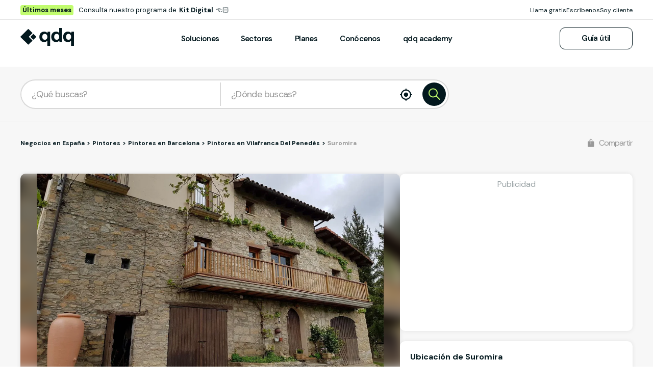

--- FILE ---
content_type: text/html; charset=utf-8
request_url: https://qdq.com/suromira-117245
body_size: 50797
content:
<!doctype html>
<html data-n-head-ssr lang="es" data-n-head="%7B%22lang%22:%7B%22ssr%22:%22es%22%7D%7D">
  <head >
    <meta data-n-head="ssr" charset="utf-8"><meta data-n-head="ssr" name="viewport" content="width=device-width, initial-scale=1, user-scalable=no"><meta data-n-head="ssr" data-hid="charset" charset="utf-8"><meta data-n-head="ssr" data-hid="mobile-web-app-capable" name="mobile-web-app-capable" content="yes"><meta data-n-head="ssr" data-hid="apple-mobile-web-app-title" name="apple-mobile-web-app-title" content="qdq.com"><meta data-n-head="ssr" data-hid="theme-color" name="theme-color" content="#263238"><meta data-n-head="ssr" data-hid="og:type" name="og:type" property="og:type" content="website"><meta data-n-head="ssr" data-hid="og:title" name="og:title" property="og:title" content="qdq.com"><meta data-n-head="ssr" data-hid="og:site_name" name="og:site_name" property="og:site_name" content="qdq.com"><meta data-n-head="ssr" data-hid="og:image" name="og:image" property="og:image" content="https://estaticos.qdq.com/nqdq/master-911450f6/icons/icon_512x512.08fb60.png"><meta data-n-head="ssr" data-hid="og:image:width" name="og:image:width" property="og:image:width" content="512"><meta data-n-head="ssr" data-hid="og:image:height" name="og:image:height" property="og:image:height" content="512"><meta data-n-head="ssr" data-hid="og:image:type" name="og:image:type" property="og:image:type" content="image/png"><meta data-n-head="ssr" data-hid="description" name="description" content="Encuentra toda la información de Suromira, Pintores Vilafranca del Penedès, Barcelona"><meta data-n-head="ssr" data-hid="og:description" name="og:description" property="og:description" title="Suromira, Pintores Vilafranca del Penedès, Barcelona - qdq"><title>Suromira, Pintores Vilafranca del Penedès, Barcelona - qdq</title><link data-n-head="ssr" rel="icon" type="image/x-icon" href="/favicon.ico"><link data-n-head="ssr" rel="preconnect" href="https://fonts.googleapis.com"><link data-n-head="ssr" rel="preconnect" href="https://fonts.gstatic.com" crossorigin="true"><link data-n-head="ssr" rel="preload" as="style" href="https://fonts.googleapis.com/css2?family=DM+Sans:ital,opsz,wght@0,9..40,100..1000;1,9..40,100..1000&amp;family=Lato:ital,wght@0,100;0,300;0,400;0,700;0,900;1,100;1,300;1,400;1,700;1,900&amp;display=swap" onload="this.onload=null;this.rel=&quot;stylesheet&quot;"><link data-n-head="ssr" rel="stylesheet" href="https://fonts.googleapis.com/css2?family=DM+Sans:ital,opsz,wght@0,9..40,100..1000;1,9..40,100..1000&amp;family=Lato:ital,wght@0,100;0,300;0,400;0,700;0,900;1,100;1,300;1,400;1,700;1,900&amp;display=swap" media="print"><link data-n-head="ssr" rel="preconnect" href="https://cdn-cookieyes.com"><link data-n-head="ssr" rel="preconnect" href="https://estaticos.qdq.com"><link data-n-head="ssr" rel="preconnect" href="https://www.googletagmanager.com"><link data-n-head="ssr" rel="dns-prefetch" href="https://pagead2.googlesyndication.com"><link data-n-head="ssr" rel="dns-prefetch" href="https://securepubads.g.doubleclick.net"><link data-n-head="ssr" rel="dns-prefetch" href="https://connect.facebook.net"><link data-n-head="ssr" rel="dns-prefetch" href="https://js.hs-scripts.com"><link data-n-head="ssr" data-hid="shortcut-icon" rel="shortcut icon" href="https://estaticos.qdq.com/nqdq/master-911450f6/icons/icon_64x64.08fb60.png"><link data-n-head="ssr" data-hid="apple-touch-icon" rel="apple-touch-icon" href="https://estaticos.qdq.com/nqdq/master-911450f6/icons/icon_512x512.08fb60.png" sizes="512x512"><link data-n-head="ssr" rel="manifest" href="https://estaticos.qdq.com/nqdq/master-911450f6/manifest.48483e95.json" data-hid="manifest"><link data-n-head="ssr" data-hid="canonical" rel="canonical" href="https://www.qdq.com/suromira-117245"><script data-n-head="ssr" type="text/javascript">window.dataLayer = window.dataLayer || [];</script><script data-n-head="ssr" type="text/javascript">window.googletag = window.googletag || {cmd: []};</script><script data-n-head="ssr">(function(a,s,y,n,c,h,i,d,e){s.className+=' '+y;h.start=1*new Date;
h.end=i=function(){s.className=s.className.replace(RegExp(' ?'+y),'')};
(a[n]=a[n]||[]).hide=h;setTimeout(function(){i();h.end=null},c);h.timeout=c;
})(window,document.documentElement,'async-hide','dataLayer',4000,
{'GTM-MJRSHHX':true});</script><script data-n-head="ssr" data-hid="gtm-script">if(!window._gtm_init){window._gtm_init=1;(function(w,n,d,m,e,p){w[d]=(w[d]==1||n[d]=='yes'||n[d]==1||n[m]==1||(w[e]&&w[e].p&&e[e][p]()))?1:0})(window,'navigator','doNotTrack','msDoNotTrack','external','msTrackingProtectionEnabled');(function(w,d,s,l,x,y){w[l]=w[l]||[];w[l].push({'gtm.start':new Date().getTime(),event:'gtm.js'});w[x]={};w._gtm_inject=function(i){if(w.doNotTrack||w[x][i])return;w[x][i]=1;var f=d.getElementsByTagName(s)[0],j=d.createElement(s);j.defer=true;j.src='https://www.googletagmanager.com/gtm.js?id='+i;f.parentNode.insertBefore(j,f);};w[y]('GTM-MJRSHHX')})(window,document,'script','dataLayer','_gtm_ids','_gtm_inject')}</script><script data-n-head="ssr" type="application/ld+json">{"@context":"http://schema.org","@type":"WebSite","url":"https://qdq.com/","potentialAction":{"@type":"SearchAction","target":{"@type":"EntryPoint","urlTemplate":"https://www.qdq.com/search?query={search_term_string}"},"query-input":{"@type":"PropertyValueSpecification","valueRequired":"http://schema.org/True","valueName":"search_term_string"}}}</script><script data-n-head="ssr" src="https://rum-static.pingdom.net/pa-617047d40d7ce500110001bb.js" async></script><script data-n-head="ssr" type="application/ld+json">{"@context":"http://schema.org","@type":"LocalBusiness","name":"Suromira","description":"Empresa pionera en Cataluña y con amplia experiencia en la instalación de corcho proyectado para sus diferentes funcionalidades en viviendas o establecimientos comerciales.","logo":"https://images.qdq.com/11oE8OZknfamXiNZ_P1o0VPkUFE=/840x572/smart/presence-management/logo/117/245/636c7ea4cd5e4627b6460c9225c3aef5.png","image":"https://images.qdq.com/iA-rhvN9L4DnuPWmdh0nWH5uo7Y=/840x572/smart/presence-management/cover/117/245/01435b36eabf4a1ebb3b9cca7081c227.jpg","url":"https://www.corchoproyectadosuromira.com","hasMap":"https://www.google.com/maps/search/?api=1&query=41.3479604,1.694579","telephone":"+34 676 97 82 46","address":{"@type":"PostalAddress","streetAddress":"Carrer de Ferran 23","addressLocality":"Vilafranca del Penedès","addressRegion":"Barcelona","postalCode":"08720"}}</script><link rel="preload" href="https://estaticos.qdq.com/nqdq/master-911450f6/d9797e1.js" as="script"><link rel="preload" href="https://estaticos.qdq.com/nqdq/master-911450f6/a90a10a.js" as="script"><link rel="preload" href="https://estaticos.qdq.com/nqdq/master-911450f6/3204598.js" as="script"><link rel="preload" href="https://estaticos.qdq.com/nqdq/master-911450f6/764bd29.js" as="script"><style data-vue-ssr-id="758cc9b5:0 9dad54be:0 a088b40c:0 4b761b55:0 266a4a74:0 3841d895:0 cef1d124:0 0b72e552:0 7a6579b4:0 033c792d:0 1545bd92:0 8429e064:0 4c86bd18:0 ed9ce69e:0 365b4b12:0 0d6e8467:0 5aa227b9:0 7cb58be5:0 a01d355c:0 e895b3a6:0 dbd562c6:0 3f51b684:0 1d34bec4:0 d9881b82:0 750179b2:0 d1c40b2a:0 3a2c87e0:0 7891570a:0 cdccf3c8:0 651b0f2f:0 efc9b1ce:0 20fbfd7c:0 296ff05a:0 02152702:0 6c8a2e0e:0 136d8a70:0 2f805311:0 20fb0e6c:0 4d00cb6e:0 3c489830:0 3f7ce654:0 4ea28d0a:0 5d549ace:0 7ed26978:0 7e1f3038:0 50853f21:0 efa31ef0:0 5b9eb754:0 64963606:0 3d465e98:0">@font-face{font-display:swap;font-family:"Icon",monospace;font-style:normal;font-weight:400;src:url(https://estaticos.qdq.com/nqdq/master-911450f6/fonts/Icon.45005c7.ttf) format("truetype"),url(https://estaticos.qdq.com/nqdq/master-911450f6/fonts/Icon.d148510.woff) format("woff"),url(https://estaticos.qdq.com/nqdq/master-911450f6/img/Icon.dc8e98b.svg) format("svg")}[class^=icon-]{font-family:"Icon",monospace!important;speak:none;font-feature-settings:normal;font-variant:normal;-webkit-font-smoothing:antialiased}@font-face{font-display:swap;font-family:"qdq-brand-icons";font-style:normal;font-weight:400;src:url(https://estaticos.qdq.com/nqdq/master-911450f6/fonts/qdq-brand-icons.309f14f.woff) format("woff"),url(https://estaticos.qdq.com/nqdq/master-911450f6/fonts/qdq-brand-icons.fd271c9.ttf) format("truetype"),url(https://estaticos.qdq.com/nqdq/master-911450f6/img/qdq-brand-icons.ff72031.svg#qdq-brand-icons) format("svg")}[class^=icon-],[class^=icon-qdq-]{font-style:normal;font-weight:400;line-height:1;text-transform:none;-moz-osx-font-smoothing:grayscale}[class^=icon-qdq-]{font-family:"qdq-brand-icons"!important;speak:never;font-feature-settings:normal;font-variant:normal;-webkit-font-smoothing:antialiased}.icon-chevron-down:before{content:""}.icon-chevron-up:before{content:""}*{border:0;box-sizing:border-box;margin:0;padding:0}body{font-family:"DM Sans",sans-serif}body,p{font-size:16px}p{margin-bottom:8px}ul{list-style:none}button{cursor:pointer}button:focus{outline:0}.sr-only{height:1px;margin:-1px;overflow:hidden;padding:0;position:absolute;width:1px;clip:rect(0,0,0,0);border:0}.wrapper{height:100%;margin:0 auto;max-width:1349px;padding:0 15px;position:relative;width:100%}.modals-group{left:0;position:absolute;top:0;width:100%;z-index:10}.disallowed-for-crawlers{display:none}@media(min-width:768px){.wrapper{padding:0 20px}}@media(min-width:1024px){.wrapper{padding:0 40px}.modals-group{position:fixed}}@media(min-width:1366px){.wrapper{padding:0 15px}}.section-title{color:#03181e;font-size:18px;font-weight:700;line-height:24px;margin:25px 0;text-align:left}.highlight{color:#c1fc6e}@media(min-width:768px){.section-title{font-size:20px;margin:28px 0;text-align:center}}@media(min-width:1024px){.section-title{font-size:24px;margin:36px 0}}@media(min-width:1366px){.section-title{font-size:28px;margin:44px 0}}
.swiper-container{list-style:none;margin-left:auto;margin-right:auto;overflow:hidden;padding:0;position:relative;z-index:1}.swiper-container-no-flexbox .swiper-slide{float:left}.swiper-container-vertical>.swiper-wrapper{-webkit-box-orient:vertical;-webkit-box-direction:normal;-webkit-flex-direction:column;-ms-flex-direction:column;flex-direction:column}.swiper-wrapper{-webkit-box-sizing:content-box;box-sizing:content-box;display:-webkit-box;display:-webkit-flex;display:-ms-flexbox;display:flex;height:100%;position:relative;-webkit-transition-property:-webkit-transform;transition-property:-webkit-transform;transition-property:transform;transition-property:transform,-webkit-transform;width:100%;z-index:1}.swiper-container-android .swiper-slide,.swiper-wrapper{-webkit-transform:translateZ(0);transform:translateZ(0)}.swiper-container-multirow>.swiper-wrapper{-webkit-flex-wrap:wrap;-ms-flex-wrap:wrap;flex-wrap:wrap}.swiper-container-free-mode>.swiper-wrapper{margin:0 auto;-webkit-transition-timing-function:ease-out;transition-timing-function:ease-out}.swiper-slide{-webkit-flex-shrink:0;-ms-flex-negative:0;flex-shrink:0;height:100%;position:relative;-webkit-transition-property:-webkit-transform;transition-property:-webkit-transform;transition-property:transform;transition-property:transform,-webkit-transform;width:100%}.swiper-slide-invisible-blank{visibility:hidden}.swiper-container-autoheight,.swiper-container-autoheight .swiper-slide{height:auto}.swiper-container-autoheight .swiper-wrapper{-webkit-box-align:start;-webkit-align-items:flex-start;-ms-flex-align:start;align-items:flex-start;-webkit-transition-property:height,-webkit-transform;transition-property:height,-webkit-transform;transition-property:transform,height;transition-property:transform,height,-webkit-transform}.swiper-container-3d{-webkit-perspective:1200px;perspective:1200px}.swiper-container-3d .swiper-cube-shadow,.swiper-container-3d .swiper-slide,.swiper-container-3d .swiper-slide-shadow-bottom,.swiper-container-3d .swiper-slide-shadow-left,.swiper-container-3d .swiper-slide-shadow-right,.swiper-container-3d .swiper-slide-shadow-top,.swiper-container-3d .swiper-wrapper{-webkit-transform-style:preserve-3d;transform-style:preserve-3d}.swiper-container-3d .swiper-slide-shadow-bottom,.swiper-container-3d .swiper-slide-shadow-left,.swiper-container-3d .swiper-slide-shadow-right,.swiper-container-3d .swiper-slide-shadow-top{height:100%;left:0;pointer-events:none;position:absolute;top:0;width:100%;z-index:10}.swiper-container-3d .swiper-slide-shadow-left{background-image:-webkit-gradient(linear,right top,left top,from(rgba(0,0,0,.5)),to(rgba(0,0,0,0)));background-image:-webkit-linear-gradient(right,rgba(0,0,0,.5),rgba(0,0,0,0));background-image:linear-gradient(270deg,rgba(0,0,0,.5),rgba(0,0,0,0))}.swiper-container-3d .swiper-slide-shadow-right{background-image:-webkit-gradient(linear,left top,right top,from(rgba(0,0,0,.5)),to(rgba(0,0,0,0)));background-image:-webkit-linear-gradient(left,rgba(0,0,0,.5),rgba(0,0,0,0));background-image:linear-gradient(90deg,rgba(0,0,0,.5),rgba(0,0,0,0))}.swiper-container-3d .swiper-slide-shadow-top{background-image:-webkit-gradient(linear,left bottom,left top,from(rgba(0,0,0,.5)),to(rgba(0,0,0,0)));background-image:-webkit-linear-gradient(bottom,rgba(0,0,0,.5),rgba(0,0,0,0));background-image:linear-gradient(0deg,rgba(0,0,0,.5),rgba(0,0,0,0))}.swiper-container-3d .swiper-slide-shadow-bottom{background-image:-webkit-gradient(linear,left top,left bottom,from(rgba(0,0,0,.5)),to(rgba(0,0,0,0)));background-image:-webkit-linear-gradient(top,rgba(0,0,0,.5),rgba(0,0,0,0));background-image:linear-gradient(180deg,rgba(0,0,0,.5),rgba(0,0,0,0))}.swiper-container-wp8-horizontal,.swiper-container-wp8-horizontal>.swiper-wrapper{-ms-touch-action:pan-y;touch-action:pan-y}.swiper-container-wp8-vertical,.swiper-container-wp8-vertical>.swiper-wrapper{-ms-touch-action:pan-x;touch-action:pan-x}.swiper-button-next,.swiper-button-prev{background-position:50%;background-repeat:no-repeat;background-size:27px 44px;cursor:pointer;height:44px;margin-top:-22px;position:absolute;top:50%;width:27px;z-index:10}.swiper-button-next.swiper-button-disabled,.swiper-button-prev.swiper-button-disabled{cursor:auto;opacity:.35;pointer-events:none}.swiper-button-prev,.swiper-container-rtl .swiper-button-next{background-image:url("data:image/svg+xml;charset=utf-8,%3Csvg xmlns='http://www.w3.org/2000/svg' viewBox='0 0 27 44'%3E%3Cpath fill='%23007aff' d='M0 22 22 0l2.1 2.1L4.2 22l19.9 19.9L22 44z'/%3E%3C/svg%3E");left:10px;right:auto}.swiper-button-next,.swiper-container-rtl .swiper-button-prev{background-image:url("data:image/svg+xml;charset=utf-8,%3Csvg xmlns='http://www.w3.org/2000/svg' viewBox='0 0 27 44'%3E%3Cpath fill='%23007aff' d='M27 22 5 44l-2.1-2.1L22.8 22 2.9 2.1 5 0z'/%3E%3C/svg%3E");left:auto;right:10px}.swiper-button-prev.swiper-button-white,.swiper-container-rtl .swiper-button-next.swiper-button-white{background-image:url("data:image/svg+xml;charset=utf-8,%3Csvg xmlns='http://www.w3.org/2000/svg' viewBox='0 0 27 44'%3E%3Cpath fill='%23fff' d='M0 22 22 0l2.1 2.1L4.2 22l19.9 19.9L22 44z'/%3E%3C/svg%3E")}.swiper-button-next.swiper-button-white,.swiper-container-rtl .swiper-button-prev.swiper-button-white{background-image:url("data:image/svg+xml;charset=utf-8,%3Csvg xmlns='http://www.w3.org/2000/svg' viewBox='0 0 27 44'%3E%3Cpath fill='%23fff' d='M27 22 5 44l-2.1-2.1L22.8 22 2.9 2.1 5 0z'/%3E%3C/svg%3E")}.swiper-button-prev.swiper-button-black,.swiper-container-rtl .swiper-button-next.swiper-button-black{background-image:url("data:image/svg+xml;charset=utf-8,%3Csvg xmlns='http://www.w3.org/2000/svg' viewBox='0 0 27 44'%3E%3Cpath d='M0 22 22 0l2.1 2.1L4.2 22l19.9 19.9L22 44z'/%3E%3C/svg%3E")}.swiper-button-next.swiper-button-black,.swiper-container-rtl .swiper-button-prev.swiper-button-black{background-image:url("data:image/svg+xml;charset=utf-8,%3Csvg xmlns='http://www.w3.org/2000/svg' viewBox='0 0 27 44'%3E%3Cpath d='M27 22 5 44l-2.1-2.1L22.8 22 2.9 2.1 5 0z'/%3E%3C/svg%3E")}.swiper-button-lock{display:none}.swiper-pagination{position:absolute;text-align:center;-webkit-transform:translateZ(0);transform:translateZ(0);-webkit-transition:opacity .3s;transition:opacity .3s;z-index:10}.swiper-pagination.swiper-pagination-hidden{opacity:0}.swiper-container-horizontal>.swiper-pagination-bullets,.swiper-pagination-custom,.swiper-pagination-fraction{bottom:10px;left:0;width:100%}.swiper-pagination-bullets-dynamic{font-size:0;overflow:hidden}.swiper-pagination-bullets-dynamic .swiper-pagination-bullet{position:relative;-webkit-transform:scale(.33);-ms-transform:scale(.33);transform:scale(.33)}.swiper-pagination-bullets-dynamic .swiper-pagination-bullet-active,.swiper-pagination-bullets-dynamic .swiper-pagination-bullet-active-main{-webkit-transform:scale(1);-ms-transform:scale(1);transform:scale(1)}.swiper-pagination-bullets-dynamic .swiper-pagination-bullet-active-prev{-webkit-transform:scale(.66);-ms-transform:scale(.66);transform:scale(.66)}.swiper-pagination-bullets-dynamic .swiper-pagination-bullet-active-prev-prev{-webkit-transform:scale(.33);-ms-transform:scale(.33);transform:scale(.33)}.swiper-pagination-bullets-dynamic .swiper-pagination-bullet-active-next{-webkit-transform:scale(.66);-ms-transform:scale(.66);transform:scale(.66)}.swiper-pagination-bullets-dynamic .swiper-pagination-bullet-active-next-next{-webkit-transform:scale(.33);-ms-transform:scale(.33);transform:scale(.33)}.swiper-pagination-bullet{background:#000;border-radius:100%;display:inline-block;height:8px;opacity:.2;width:8px}button.swiper-pagination-bullet{-webkit-appearance:none;-moz-appearance:none;appearance:none;border:none;-webkit-box-shadow:none;box-shadow:none;margin:0;padding:0}.swiper-pagination-clickable .swiper-pagination-bullet{cursor:pointer}.swiper-pagination-bullet-active{background:#007aff;opacity:1}.swiper-container-vertical>.swiper-pagination-bullets{right:10px;top:50%;-webkit-transform:translate3d(0,-50%,0);transform:translate3d(0,-50%,0)}.swiper-container-vertical>.swiper-pagination-bullets .swiper-pagination-bullet{display:block;margin:6px 0}.swiper-container-vertical>.swiper-pagination-bullets.swiper-pagination-bullets-dynamic{top:50%;-webkit-transform:translateY(-50%);-ms-transform:translateY(-50%);transform:translateY(-50%);width:8px}.swiper-container-vertical>.swiper-pagination-bullets.swiper-pagination-bullets-dynamic .swiper-pagination-bullet{display:inline-block;-webkit-transition:top .2s,-webkit-transform .2s;transition:top .2s,-webkit-transform .2s;transition:transform .2s,top .2s;transition:transform .2s,top .2s,-webkit-transform .2s}.swiper-container-horizontal>.swiper-pagination-bullets .swiper-pagination-bullet{margin:0 4px}.swiper-container-horizontal>.swiper-pagination-bullets.swiper-pagination-bullets-dynamic{left:50%;-webkit-transform:translateX(-50%);-ms-transform:translateX(-50%);transform:translateX(-50%);white-space:nowrap}.swiper-container-horizontal>.swiper-pagination-bullets.swiper-pagination-bullets-dynamic .swiper-pagination-bullet{-webkit-transition:left .2s,-webkit-transform .2s;transition:left .2s,-webkit-transform .2s;transition:transform .2s,left .2s;transition:transform .2s,left .2s,-webkit-transform .2s}.swiper-container-horizontal.swiper-container-rtl>.swiper-pagination-bullets-dynamic .swiper-pagination-bullet{-webkit-transition:right .2s,-webkit-transform .2s;transition:right .2s,-webkit-transform .2s;transition:transform .2s,right .2s;transition:transform .2s,right .2s,-webkit-transform .2s}.swiper-pagination-progressbar{background:rgba(0,0,0,.25);position:absolute}.swiper-pagination-progressbar .swiper-pagination-progressbar-fill{background:#007aff;height:100%;left:0;position:absolute;top:0;-webkit-transform:scale(0);-ms-transform:scale(0);transform:scale(0);-webkit-transform-origin:left top;-ms-transform-origin:left top;transform-origin:left top;width:100%}.swiper-container-rtl .swiper-pagination-progressbar .swiper-pagination-progressbar-fill{-webkit-transform-origin:right top;-ms-transform-origin:right top;transform-origin:right top}.swiper-container-horizontal>.swiper-pagination-progressbar,.swiper-container-vertical>.swiper-pagination-progressbar.swiper-pagination-progressbar-opposite{height:4px;left:0;top:0;width:100%}.swiper-container-horizontal>.swiper-pagination-progressbar.swiper-pagination-progressbar-opposite,.swiper-container-vertical>.swiper-pagination-progressbar{height:100%;left:0;top:0;width:4px}.swiper-pagination-white .swiper-pagination-bullet-active{background:#fff}.swiper-pagination-progressbar.swiper-pagination-white{background:hsla(0,0%,100%,.25)}.swiper-pagination-progressbar.swiper-pagination-white .swiper-pagination-progressbar-fill{background:#fff}.swiper-pagination-black .swiper-pagination-bullet-active{background:#000}.swiper-pagination-progressbar.swiper-pagination-black{background:rgba(0,0,0,.25)}.swiper-pagination-progressbar.swiper-pagination-black .swiper-pagination-progressbar-fill{background:#000}.swiper-pagination-lock{display:none}.swiper-scrollbar{background:rgba(0,0,0,.1);border-radius:10px;position:relative;-ms-touch-action:none}.swiper-container-horizontal>.swiper-scrollbar{bottom:3px;height:5px;left:1%;position:absolute;width:98%;z-index:50}.swiper-container-vertical>.swiper-scrollbar{height:98%;position:absolute;right:3px;top:1%;width:5px;z-index:50}.swiper-scrollbar-drag{background:rgba(0,0,0,.5);border-radius:10px;height:100%;left:0;position:relative;top:0;width:100%}.swiper-scrollbar-cursor-drag{cursor:move}.swiper-scrollbar-lock{display:none}.swiper-zoom-container{display:-webkit-box;display:-webkit-flex;display:-ms-flexbox;display:flex;height:100%;width:100%;-webkit-box-pack:center;-webkit-justify-content:center;-ms-flex-pack:center;justify-content:center;-webkit-box-align:center;-webkit-align-items:center;-ms-flex-align:center;align-items:center;text-align:center}.swiper-zoom-container>img,.swiper-zoom-container>svg{max-height:100%;max-width:100%;-o-object-fit:contain;object-fit:contain}.swiper-slide-zoomed{cursor:move}.swiper-lazy-preloader{-webkit-animation:swiper-preloader-spin 1s steps(12) infinite;animation:swiper-preloader-spin 1s steps(12) infinite;height:42px;left:50%;margin-left:-21px;margin-top:-21px;position:absolute;top:50%;-webkit-transform-origin:50%;-ms-transform-origin:50%;transform-origin:50%;width:42px;z-index:10}.swiper-lazy-preloader:after{background-image:url("data:image/svg+xml;charset=utf-8,%3Csvg xmlns='http://www.w3.org/2000/svg' xmlns:xlink='http://www.w3.org/1999/xlink' viewBox='0 0 120 120'%3E%3Cdefs%3E%3Cpath id='a' stroke='%236c6c6c' stroke-linecap='round' stroke-width='11' d='M60 7v20'/%3E%3C/defs%3E%3Cuse xlink:href='%23a' opacity='.27'/%3E%3Cuse xlink:href='%23a' opacity='.27' transform='rotate(30 60 60)'/%3E%3Cuse xlink:href='%23a' opacity='.27' transform='rotate(60 60 60)'/%3E%3Cuse xlink:href='%23a' opacity='.27' transform='rotate(90 60 60)'/%3E%3Cuse xlink:href='%23a' opacity='.27' transform='rotate(120 60 60)'/%3E%3Cuse xlink:href='%23a' opacity='.27' transform='rotate(150 60 60)'/%3E%3Cuse xlink:href='%23a' opacity='.37' transform='rotate(180 60 60)'/%3E%3Cuse xlink:href='%23a' opacity='.46' transform='rotate(210 60 60)'/%3E%3Cuse xlink:href='%23a' opacity='.56' transform='rotate(240 60 60)'/%3E%3Cuse xlink:href='%23a' opacity='.66' transform='rotate(270 60 60)'/%3E%3Cuse xlink:href='%23a' opacity='.75' transform='rotate(300 60 60)'/%3E%3Cuse xlink:href='%23a' opacity='.85' transform='rotate(330 60 60)'/%3E%3C/svg%3E");background-position:50%;background-repeat:no-repeat;background-size:100%;content:"";display:block;height:100%;width:100%}.swiper-lazy-preloader-white:after{background-image:url("data:image/svg+xml;charset=utf-8,%3Csvg xmlns='http://www.w3.org/2000/svg' xmlns:xlink='http://www.w3.org/1999/xlink' viewBox='0 0 120 120'%3E%3Cdefs%3E%3Cpath id='a' stroke='%23fff' stroke-linecap='round' stroke-width='11' d='M60 7v20'/%3E%3C/defs%3E%3Cuse xlink:href='%23a' opacity='.27'/%3E%3Cuse xlink:href='%23a' opacity='.27' transform='rotate(30 60 60)'/%3E%3Cuse xlink:href='%23a' opacity='.27' transform='rotate(60 60 60)'/%3E%3Cuse xlink:href='%23a' opacity='.27' transform='rotate(90 60 60)'/%3E%3Cuse xlink:href='%23a' opacity='.27' transform='rotate(120 60 60)'/%3E%3Cuse xlink:href='%23a' opacity='.27' transform='rotate(150 60 60)'/%3E%3Cuse xlink:href='%23a' opacity='.37' transform='rotate(180 60 60)'/%3E%3Cuse xlink:href='%23a' opacity='.46' transform='rotate(210 60 60)'/%3E%3Cuse xlink:href='%23a' opacity='.56' transform='rotate(240 60 60)'/%3E%3Cuse xlink:href='%23a' opacity='.66' transform='rotate(270 60 60)'/%3E%3Cuse xlink:href='%23a' opacity='.75' transform='rotate(300 60 60)'/%3E%3Cuse xlink:href='%23a' opacity='.85' transform='rotate(330 60 60)'/%3E%3C/svg%3E")}@-webkit-keyframes swiper-preloader-spin{to{-webkit-transform:rotate(1turn);transform:rotate(1turn)}}@keyframes swiper-preloader-spin{to{-webkit-transform:rotate(1turn);transform:rotate(1turn)}}.swiper-container .swiper-notification{left:0;opacity:0;pointer-events:none;position:absolute;top:0;z-index:-1000}.swiper-container-fade.swiper-container-free-mode .swiper-slide{-webkit-transition-timing-function:ease-out;transition-timing-function:ease-out}.swiper-container-fade .swiper-slide{pointer-events:none;-webkit-transition-property:opacity;transition-property:opacity}.swiper-container-fade .swiper-slide .swiper-slide{pointer-events:none}.swiper-container-fade .swiper-slide-active,.swiper-container-fade .swiper-slide-active .swiper-slide-active{pointer-events:auto}.swiper-container-cube{overflow:visible}.swiper-container-cube .swiper-slide{-webkit-backface-visibility:hidden;backface-visibility:hidden;height:100%;pointer-events:none;-webkit-transform-origin:0 0;-ms-transform-origin:0 0;transform-origin:0 0;visibility:hidden;width:100%;z-index:1}.swiper-container-cube .swiper-slide .swiper-slide{pointer-events:none}.swiper-container-cube.swiper-container-rtl .swiper-slide{-webkit-transform-origin:100% 0;-ms-transform-origin:100% 0;transform-origin:100% 0}.swiper-container-cube .swiper-slide-active,.swiper-container-cube .swiper-slide-active .swiper-slide-active{pointer-events:auto}.swiper-container-cube .swiper-slide-active,.swiper-container-cube .swiper-slide-next,.swiper-container-cube .swiper-slide-next+.swiper-slide,.swiper-container-cube .swiper-slide-prev{pointer-events:auto;visibility:visible}.swiper-container-cube .swiper-slide-shadow-bottom,.swiper-container-cube .swiper-slide-shadow-left,.swiper-container-cube .swiper-slide-shadow-right,.swiper-container-cube .swiper-slide-shadow-top{-webkit-backface-visibility:hidden;backface-visibility:hidden;z-index:0}.swiper-container-cube .swiper-cube-shadow{background:#000;bottom:0;-webkit-filter:blur(50px);filter:blur(50px);height:100%;left:0;opacity:.6;position:absolute;width:100%;z-index:0}.swiper-container-flip{overflow:visible}.swiper-container-flip .swiper-slide{-webkit-backface-visibility:hidden;backface-visibility:hidden;pointer-events:none;z-index:1}.swiper-container-flip .swiper-slide .swiper-slide{pointer-events:none}.swiper-container-flip .swiper-slide-active,.swiper-container-flip .swiper-slide-active .swiper-slide-active{pointer-events:auto}.swiper-container-flip .swiper-slide-shadow-bottom,.swiper-container-flip .swiper-slide-shadow-left,.swiper-container-flip .swiper-slide-shadow-right,.swiper-container-flip .swiper-slide-shadow-top{-webkit-backface-visibility:hidden;backface-visibility:hidden;z-index:0}.swiper-container-coverflow .swiper-wrapper{-ms-perspective:1200px}
.icon-qdq-Youtube:before{content:"\e93c"}.icon-qdq-Twitter:before{content:"\e93d"}.icon-qdq-Linkedin:before{content:"\e93e"}.icon-qdq-Instagram:before{content:"\e93f"}.icon-qdq-Facebook:before{content:"\e940"}.icon-qdq-Recurso-10:before{content:"\e909"}
.ion-ios-add:before{content:""}.ion-ios-add-circle:before{content:""}.ion-ios-add-circle-outline:before{content:""}.ion-ios-airplane:before{content:""}.ion-ios-alarm:before{content:""}.ion-ios-albums:before{content:""}.ion-ios-alert:before{content:""}.ion-ios-american-football:before{content:""}.ion-ios-analytics:before{content:""}.ion-ios-aperture:before{content:""}.ion-ios-apps:before{content:""}.ion-ios-appstore:before{content:""}.ion-ios-archive:before{content:""}.ion-ios-arrow-back:before{content:""}.ion-ios-arrow-down:before{content:""}.ion-ios-arrow-dropdown:before{content:""}.ion-ios-arrow-dropdown-circle:before{content:""}.ion-ios-arrow-dropleft:before{content:""}.ion-ios-arrow-dropleft-circle:before{content:""}.ion-ios-arrow-dropright:before{content:""}.ion-ios-arrow-dropright-circle:before{content:""}.ion-ios-arrow-dropup:before{content:""}.ion-ios-arrow-dropup-circle:before{content:""}.ion-ios-arrow-forward:before{content:""}.ion-ios-arrow-round-back:before{content:""}.ion-ios-arrow-round-down:before{content:""}.ion-ios-arrow-round-forward:before{content:""}.ion-ios-arrow-round-up:before{content:""}.ion-ios-arrow-up:before{content:""}.ion-ios-at:before{content:""}.ion-ios-attach:before{content:""}.ion-ios-backspace:before{content:""}.ion-ios-barcode:before{content:""}.ion-ios-baseball:before{content:""}.ion-ios-basket:before{content:""}.ion-ios-basketball:before{content:""}.ion-ios-battery-charging:before{content:""}.ion-ios-battery-dead:before{content:""}.ion-ios-battery-full:before{content:""}.ion-ios-beaker:before{content:""}.ion-ios-bed:before{content:""}.ion-ios-beer:before{content:""}.ion-ios-bicycle:before{content:""}.ion-ios-bluetooth:before{content:""}.ion-ios-boat:before{content:""}.ion-ios-body:before{content:""}.ion-ios-bonfire:before{content:""}.ion-ios-book:before{content:""}.ion-ios-bookmark:before{content:""}.ion-ios-bookmarks:before{content:""}.ion-ios-bowtie:before{content:""}.ion-ios-briefcase:before{content:""}.ion-ios-browsers:before{content:""}.ion-ios-brush:before{content:""}.ion-ios-bug:before{content:""}.ion-ios-build:before{content:""}.ion-ios-bulb:before{content:""}.ion-ios-bus:before{content:""}.ion-ios-business:before{content:""}.ion-ios-cafe:before{content:""}.ion-ios-calculator:before{content:""}.ion-ios-calendar:before{content:""}.ion-ios-call:before{content:""}.ion-ios-camera:before{content:""}.ion-ios-car:before{content:""}.ion-ios-card:before{content:""}.ion-ios-cart:before{content:""}.ion-ios-cash:before{content:""}.ion-ios-cellular:before{content:""}.ion-ios-chatboxes:before{content:""}.ion-ios-chatbubbles:before{content:""}.ion-ios-checkbox:before{content:""}.ion-ios-checkbox-outline:before{content:""}.ion-ios-checkmark:before{content:""}.ion-ios-checkmark-circle:before{content:""}.ion-ios-checkmark-circle-outline:before{content:""}.ion-ios-clipboard:before{content:""}.ion-ios-clock:before{content:""}.ion-ios-close:before{content:""}.ion-ios-close-circle:before{content:""}.ion-ios-close-circle-outline:before{content:""}.ion-ios-cloud:before{content:""}.ion-ios-cloud-circle:before{content:""}.ion-ios-cloud-done:before{content:""}.ion-ios-cloud-download:before{content:""}.ion-ios-cloud-outline:before{content:""}.ion-ios-cloud-upload:before{content:""}.ion-ios-cloudy:before{content:""}.ion-ios-cloudy-night:before{content:""}.ion-ios-code:before{content:""}.ion-ios-code-download:before{content:""}.ion-ios-code-working:before{content:""}.ion-ios-cog:before{content:""}.ion-ios-color-fill:before{content:""}.ion-ios-color-filter:before{content:""}.ion-ios-color-palette:before{content:""}.ion-ios-color-wand:before{content:""}.ion-ios-compass:before{content:""}.ion-ios-construct:before{content:""}.ion-ios-contact:before{content:""}.ion-ios-contacts:before{content:""}.ion-ios-contract:before{content:""}.ion-ios-contrast:before{content:""}.ion-ios-copy:before{content:""}.ion-ios-create:before{content:""}.ion-ios-crop:before{content:""}.ion-ios-cube:before{content:""}.ion-ios-cut:before{content:""}.ion-ios-desktop:before{content:""}.ion-ios-disc:before{content:""}.ion-ios-document:before{content:""}.ion-ios-done-all:before{content:""}.ion-ios-download:before{content:""}.ion-ios-easel:before{content:""}.ion-ios-egg:before{content:""}.ion-ios-exit:before{content:""}.ion-ios-expand:before{content:""}.ion-ios-eye:before{content:""}.ion-ios-eye-off:before{content:""}.ion-ios-fastforward:before{content:""}.ion-ios-female:before{content:""}.ion-ios-filing:before{content:""}.ion-ios-film:before{content:""}.ion-ios-finger-print:before{content:""}.ion-ios-fitness:before{content:""}.ion-ios-flag:before{content:""}.ion-ios-flame:before{content:""}.ion-ios-flash:before{content:""}.ion-ios-flash-off:before{content:""}.ion-ios-flashlight:before{content:""}.ion-ios-flask:before{content:""}.ion-ios-flower:before{content:""}.ion-ios-folder:before{content:""}.ion-ios-folder-open:before{content:""}.ion-ios-football:before{content:""}.ion-ios-funnel:before{content:""}.ion-ios-gift:before{content:""}.ion-ios-git-branch:before{content:""}.ion-ios-git-commit:before{content:""}.ion-ios-git-compare:before{content:""}.ion-ios-git-merge:before{content:""}.ion-ios-git-network:before{content:""}.ion-ios-git-pull-request:before{content:""}.ion-ios-glasses:before{content:""}.ion-ios-globe:before{content:""}.ion-ios-grid:before{content:""}.ion-ios-hammer:before{content:""}.ion-ios-hand:before{content:""}.ion-ios-happy:before{content:""}.ion-ios-headset:before{content:""}.ion-ios-heart:before{content:""}.ion-ios-heart-dislike:before{content:""}.ion-ios-heart-empty:before{content:""}.ion-ios-heart-half:before{content:""}.ion-ios-help:before{content:""}.ion-ios-help-buoy:before{content:""}.ion-ios-help-circle:before{content:""}.ion-ios-help-circle-outline:before{content:""}.ion-ios-home:before{content:""}.ion-ios-hourglass:before{content:""}.ion-ios-ice-cream:before{content:""}.ion-ios-image:before{content:""}.ion-ios-images:before{content:""}.ion-ios-infinite:before{content:""}.ion-ios-information:before{content:""}.ion-ios-information-circle:before{content:""}.ion-ios-information-circle-outline:before{content:""}.ion-ios-jet:before{content:""}.ion-ios-journal:before{content:""}.ion-ios-key:before{content:""}.ion-ios-keypad:before{content:""}.ion-ios-laptop:before{content:""}.ion-ios-leaf:before{content:""}.ion-ios-link:before{content:""}.ion-ios-list:before{content:""}.ion-ios-list-box:before{content:""}.ion-ios-locate:before{content:""}.ion-ios-lock:before{content:""}.ion-ios-log-in:before{content:""}.ion-ios-log-out:before{content:""}.ion-ios-magnet:before{content:""}.ion-ios-mail:before{content:""}.ion-ios-mail-open:before{content:""}.ion-ios-mail-unread:before{content:""}.ion-ios-male:before{content:""}.ion-ios-man:before{content:""}.ion-ios-map:before{content:""}.ion-ios-medal:before{content:""}.ion-ios-medical:before{content:""}.ion-ios-medkit:before{content:""}.ion-ios-megaphone:before{content:""}.ion-ios-menu:before{content:""}.ion-ios-mic:before{content:""}.ion-ios-mic-off:before{content:""}.ion-ios-microphone:before{content:""}.ion-ios-moon:before{content:""}.ion-ios-more:before{content:""}.ion-ios-move:before{content:""}.ion-ios-musical-note:before{content:""}.ion-ios-musical-notes:before{content:""}.ion-ios-navigate:before{content:""}.ion-ios-notifications:before{content:""}.ion-ios-notifications-off:before{content:""}.ion-ios-notifications-outline:before{content:""}.ion-ios-nuclear:before{content:""}.ion-ios-nutrition:before{content:""}.ion-ios-open:before{content:""}.ion-ios-options:before{content:""}.ion-ios-outlet:before{content:""}.ion-ios-paper:before{content:""}.ion-ios-paper-plane:before{content:""}.ion-ios-partly-sunny:before{content:""}.ion-ios-pause:before{content:""}.ion-ios-paw:before{content:""}.ion-ios-people:before{content:""}.ion-ios-person:before{content:""}.ion-ios-person-add:before{content:""}.ion-ios-phone-landscape:before{content:""}.ion-ios-phone-portrait:before{content:""}.ion-ios-photos:before{content:""}.ion-ios-pie:before{content:""}.ion-ios-pin:before{content:""}.ion-ios-pint:before{content:""}.ion-ios-pizza:before{content:""}.ion-ios-planet:before{content:""}.ion-ios-play:before{content:""}.ion-ios-play-circle:before{content:""}.ion-ios-podium:before{content:""}.ion-ios-power:before{content:""}.ion-ios-pricetag:before{content:""}.ion-ios-pricetags:before{content:""}.ion-ios-print:before{content:""}.ion-ios-pulse:before{content:""}.ion-ios-qr-scanner:before{content:""}.ion-ios-quote:before{content:""}.ion-ios-radio:before{content:""}.ion-ios-radio-button-off:before{content:""}.ion-ios-radio-button-on:before{content:""}.ion-ios-rainy:before{content:""}.ion-ios-recording:before{content:""}.ion-ios-redo:before{content:""}.ion-ios-refresh:before{content:""}.ion-ios-refresh-circle:before{content:""}.ion-ios-remove:before{content:""}.ion-ios-remove-circle:before{content:""}.ion-ios-remove-circle-outline:before{content:""}.ion-ios-reorder:before{content:""}.ion-ios-repeat:before{content:""}.ion-ios-resize:before{content:""}.ion-ios-restaurant:before{content:""}.ion-ios-return-left:before{content:""}.ion-ios-return-right:before{content:""}.ion-ios-reverse-camera:before{content:""}.ion-ios-rewind:before{content:""}.ion-ios-ribbon:before{content:""}.ion-ios-rocket:before{content:""}.ion-ios-rose:before{content:""}.ion-ios-sad:before{content:""}.ion-ios-save:before{content:""}.ion-ios-school:before{content:""}.ion-ios-search:before{content:""}.ion-ios-send:before{content:""}.ion-ios-settings:before{content:""}.ion-ios-share:before{content:""}.ion-ios-share-alt:before{content:""}.ion-ios-shirt:before{content:""}.ion-ios-shuffle:before{content:""}.ion-ios-skip-backward:before{content:""}.ion-ios-skip-forward:before{content:""}.ion-ios-snow:before{content:""}.ion-ios-speedometer:before{content:""}.ion-ios-square:before{content:""}.ion-ios-square-outline:before{content:""}.ion-ios-star:before{content:""}.ion-ios-star-half:before{content:""}.ion-ios-star-outline:before{content:""}.ion-ios-stats:before{content:""}.ion-ios-stopwatch:before{content:""}.ion-ios-subway:before{content:""}.ion-ios-sunny:before{content:""}.ion-ios-swap:before{content:""}.ion-ios-switch:before{content:""}.ion-ios-sync:before{content:""}.ion-ios-tablet-landscape:before{content:""}.ion-ios-tablet-portrait:before{content:""}.ion-ios-tennisball:before{content:""}.ion-ios-text:before{content:""}.ion-ios-thermometer:before{content:""}.ion-ios-thumbs-down:before{content:""}.ion-ios-thumbs-up:before{content:""}.ion-ios-thunderstorm:before{content:""}.ion-ios-time:before{content:""}.ion-ios-timer:before{content:""}.ion-ios-today:before{content:""}.ion-ios-train:before{content:""}.ion-ios-transgender:before{content:""}.ion-ios-trash:before{content:""}.ion-ios-trending-down:before{content:""}.ion-ios-trending-up:before{content:""}.ion-ios-trophy:before{content:""}.ion-ios-tv:before{content:""}.ion-ios-umbrella:before{content:""}.ion-ios-undo:before{content:""}.ion-ios-unlock:before{content:""}.ion-ios-videocam:before{content:""}.ion-ios-volume-high:before{content:""}.ion-ios-volume-low:before{content:""}.ion-ios-volume-mute:before{content:""}.ion-ios-volume-off:before{content:""}.ion-ios-walk:before{content:""}.ion-ios-wallet:before{content:""}.ion-ios-warning:before{content:""}.ion-ios-watch:before{content:""}.ion-ios-water:before{content:""}.ion-ios-wifi:before{content:""}.ion-ios-wine:before{content:""}.ion-ios-woman:before{content:""}.ion-logo-android:before{content:""}.ion-logo-angular:before{content:""}.ion-logo-apple:before{content:""}.ion-logo-bitbucket:before{content:""}.ion-logo-bitcoin:before{content:""}.ion-logo-buffer:before{content:""}.ion-logo-chrome:before{content:""}.ion-logo-closed-captioning:before{content:""}.ion-logo-codepen:before{content:""}.ion-logo-css3:before{content:""}.ion-logo-designernews:before{content:""}.ion-logo-dribbble:before{content:""}.ion-logo-dropbox:before{content:""}.ion-logo-euro:before{content:""}.ion-logo-facebook:before{content:""}.ion-logo-flickr:before{content:""}.ion-logo-foursquare:before{content:""}.ion-logo-freebsd-devil:before{content:""}.ion-logo-game-controller-a:before{content:""}.ion-logo-game-controller-b:before{content:""}.ion-logo-github:before{content:""}.ion-logo-google:before{content:""}.ion-logo-googleplus:before{content:""}.ion-logo-hackernews:before{content:""}.ion-logo-html5:before{content:""}.ion-logo-instagram:before{content:""}.ion-logo-ionic:before{content:""}.ion-logo-ionitron:before{content:""}.ion-logo-javascript:before{content:""}.ion-logo-linkedin:before{content:""}.ion-logo-markdown:before{content:""}.ion-logo-model-s:before{content:""}.ion-logo-no-smoking:before{content:""}.ion-logo-nodejs:before{content:""}.ion-logo-npm:before{content:""}.ion-logo-octocat:before{content:""}.ion-logo-pinterest:before{content:""}.ion-logo-playstation:before{content:""}.ion-logo-polymer:before{content:""}.ion-logo-python:before{content:""}.ion-logo-reddit:before{content:""}.ion-logo-rss:before{content:""}.ion-logo-sass:before{content:""}.ion-logo-skype:before{content:""}.ion-logo-slack:before{content:""}.ion-logo-snapchat:before{content:""}.ion-logo-steam:before{content:""}.ion-logo-tumblr:before{content:""}.ion-logo-tux:before{content:""}.ion-logo-twitch:before{content:""}.ion-logo-twitter:before{content:""}.ion-logo-usd:before{content:""}.ion-logo-vimeo:before{content:""}.ion-logo-vk:before{content:""}.ion-logo-whatsapp:before{content:""}.ion-logo-windows:before{content:""}.ion-logo-wordpress:before{content:""}.ion-logo-xbox:before{content:""}.ion-logo-xing:before{content:""}.ion-logo-yahoo:before{content:""}.ion-logo-yen:before{content:""}.ion-logo-youtube:before{content:""}.ion-md-add:before{content:""}.ion-md-add-circle:before{content:""}.ion-md-add-circle-outline:before{content:""}.ion-md-airplane:before{content:""}.ion-md-alarm:before{content:""}.ion-md-albums:before{content:""}.ion-md-alert:before{content:""}.ion-md-american-football:before{content:""}.ion-md-analytics:before{content:""}.ion-md-aperture:before{content:""}.ion-md-apps:before{content:""}.ion-md-appstore:before{content:""}.ion-md-archive:before{content:""}.ion-md-arrow-back:before{content:""}.ion-md-arrow-down:before{content:""}.ion-md-arrow-dropdown:before{content:""}.ion-md-arrow-dropdown-circle:before{content:""}.ion-md-arrow-dropleft:before{content:""}.ion-md-arrow-dropleft-circle:before{content:""}.ion-md-arrow-dropright:before{content:""}.ion-md-arrow-dropright-circle:before{content:""}.ion-md-arrow-dropup:before{content:""}.ion-md-arrow-dropup-circle:before{content:""}.ion-md-arrow-forward:before{content:""}.ion-md-arrow-round-back:before{content:""}.ion-md-arrow-round-down:before{content:""}.ion-md-arrow-round-forward:before{content:""}.ion-md-arrow-round-up:before{content:""}.ion-md-arrow-up:before{content:""}.ion-md-at:before{content:""}.ion-md-attach:before{content:""}.ion-md-backspace:before{content:""}.ion-md-barcode:before{content:""}.ion-md-baseball:before{content:""}.ion-md-basket:before{content:""}.ion-md-basketball:before{content:""}.ion-md-battery-charging:before{content:""}.ion-md-battery-dead:before{content:""}.ion-md-battery-full:before{content:""}.ion-md-beaker:before{content:""}.ion-md-bed:before{content:""}.ion-md-beer:before{content:""}.ion-md-bicycle:before{content:""}.ion-md-bluetooth:before{content:""}.ion-md-boat:before{content:""}.ion-md-body:before{content:""}.ion-md-bonfire:before{content:""}.ion-md-book:before{content:""}.ion-md-bookmark:before{content:""}.ion-md-bookmarks:before{content:""}.ion-md-bowtie:before{content:""}.ion-md-briefcase:before{content:""}.ion-md-browsers:before{content:""}.ion-md-brush:before{content:""}.ion-md-bug:before{content:""}.ion-md-build:before{content:""}.ion-md-bulb:before{content:""}.ion-md-bus:before{content:""}.ion-md-business:before{content:""}.ion-md-cafe:before{content:""}.ion-md-calculator:before{content:""}.ion-md-calendar:before{content:""}.ion-md-call:before{content:""}.ion-md-camera:before{content:""}.ion-md-car:before{content:""}.ion-md-card:before{content:""}.ion-md-cart:before{content:""}.ion-md-cash:before{content:""}.ion-md-cellular:before{content:""}.ion-md-chatboxes:before{content:""}.ion-md-chatbubbles:before{content:""}.ion-md-checkbox:before{content:""}.ion-md-checkbox-outline:before{content:""}.ion-md-checkmark:before{content:""}.ion-md-checkmark-circle:before{content:""}.ion-md-checkmark-circle-outline:before{content:""}.ion-md-clipboard:before{content:""}.ion-md-clock:before{content:""}.ion-md-close:before{content:""}.ion-md-close-circle:before{content:""}.ion-md-close-circle-outline:before{content:""}.ion-md-cloud:before{content:""}.ion-md-cloud-circle:before{content:""}.ion-md-cloud-done:before{content:""}.ion-md-cloud-download:before{content:""}.ion-md-cloud-outline:before{content:""}.ion-md-cloud-upload:before{content:""}.ion-md-cloudy:before{content:""}.ion-md-cloudy-night:before{content:""}.ion-md-code:before{content:""}.ion-md-code-download:before{content:""}.ion-md-code-working:before{content:""}.ion-md-cog:before{content:""}.ion-md-color-fill:before{content:""}.ion-md-color-filter:before{content:""}.ion-md-color-palette:before{content:""}.ion-md-color-wand:before{content:""}.ion-md-compass:before{content:""}.ion-md-construct:before{content:""}.ion-md-contact:before{content:""}.ion-md-contacts:before{content:""}.ion-md-contract:before{content:""}.ion-md-contrast:before{content:""}.ion-md-copy:before{content:""}.ion-md-create:before{content:""}.ion-md-crop:before{content:""}.ion-md-cube:before{content:""}.ion-md-cut:before{content:""}.ion-md-desktop:before{content:""}.ion-md-disc:before{content:""}.ion-md-document:before{content:""}.ion-md-done-all:before{content:""}.ion-md-download:before{content:""}.ion-md-easel:before{content:""}.ion-md-egg:before{content:""}.ion-md-exit:before{content:""}.ion-md-expand:before{content:""}.ion-md-eye:before{content:""}.ion-md-eye-off:before{content:""}.ion-md-fastforward:before{content:""}.ion-md-female:before{content:""}.ion-md-filing:before{content:""}.ion-md-film:before{content:""}.ion-md-finger-print:before{content:""}.ion-md-fitness:before{content:""}.ion-md-flag:before{content:""}.ion-md-flame:before{content:""}.ion-md-flash:before{content:""}.ion-md-flash-off:before{content:""}.ion-md-flashlight:before{content:""}.ion-md-flask:before{content:""}.ion-md-flower:before{content:""}.ion-md-folder:before{content:""}.ion-md-folder-open:before{content:""}.ion-md-football:before{content:""}.ion-md-funnel:before{content:""}.ion-md-gift:before{content:""}.ion-md-git-branch:before{content:""}.ion-md-git-commit:before{content:""}.ion-md-git-compare:before{content:""}.ion-md-git-merge:before{content:""}.ion-md-git-network:before{content:""}.ion-md-git-pull-request:before{content:""}.ion-md-glasses:before{content:""}.ion-md-globe:before{content:""}.ion-md-grid:before{content:""}.ion-md-hammer:before{content:""}.ion-md-hand:before{content:""}.ion-md-happy:before{content:""}.ion-md-headset:before{content:""}.ion-md-heart:before{content:""}.ion-md-heart-dislike:before{content:""}.ion-md-heart-empty:before{content:""}.ion-md-heart-half:before{content:""}.ion-md-help:before{content:""}.ion-md-help-buoy:before{content:""}.ion-md-help-circle:before{content:""}.ion-md-help-circle-outline:before{content:""}.ion-md-home:before{content:""}.ion-md-hourglass:before{content:""}.ion-md-ice-cream:before{content:""}.ion-md-image:before{content:""}.ion-md-images:before{content:""}.ion-md-infinite:before{content:""}.ion-md-information:before{content:""}.ion-md-information-circle:before{content:""}.ion-md-information-circle-outline:before{content:""}.ion-md-jet:before{content:""}.ion-md-journal:before{content:""}.ion-md-key:before{content:""}.ion-md-keypad:before{content:""}.ion-md-laptop:before{content:""}.ion-md-leaf:before{content:""}.ion-md-link:before{content:""}.ion-md-list:before{content:""}.ion-md-list-box:before{content:""}.ion-md-locate:before{content:""}.ion-md-lock:before{content:""}.ion-md-log-in:before{content:""}.ion-md-log-out:before{content:""}.ion-md-magnet:before{content:""}.ion-md-mail:before{content:""}.ion-md-mail-open:before{content:""}.ion-md-mail-unread:before{content:""}.ion-md-male:before{content:""}.ion-md-man:before{content:""}.ion-md-map:before{content:""}.ion-md-medal:before{content:""}.ion-md-medical:before{content:""}.ion-md-medkit:before{content:""}.ion-md-megaphone:before{content:""}.ion-md-menu:before{content:""}.ion-md-mic:before{content:""}.ion-md-mic-off:before{content:""}.ion-md-microphone:before{content:""}.ion-md-moon:before{content:""}.ion-md-more:before{content:""}.ion-md-move:before{content:""}.ion-md-musical-note:before{content:""}.ion-md-musical-notes:before{content:""}.ion-md-navigate:before{content:""}.ion-md-notifications:before{content:""}.ion-md-notifications-off:before{content:""}.ion-md-notifications-outline:before{content:""}.ion-md-nuclear:before{content:""}.ion-md-nutrition:before{content:""}.ion-md-open:before{content:""}.ion-md-options:before{content:""}.ion-md-outlet:before{content:""}.ion-md-paper:before{content:""}.ion-md-paper-plane:before{content:""}.ion-md-partly-sunny:before{content:""}.ion-md-pause:before{content:""}.ion-md-paw:before{content:""}.ion-md-people:before{content:""}.ion-md-person:before{content:""}.ion-md-person-add:before{content:""}.ion-md-phone-landscape:before{content:""}.ion-md-phone-portrait:before{content:""}.ion-md-photos:before{content:""}.ion-md-pie:before{content:""}.ion-md-pin:before{content:""}.ion-md-pint:before{content:""}.ion-md-pizza:before{content:""}.ion-md-planet:before{content:""}.ion-md-play:before{content:""}.ion-md-play-circle:before{content:""}.ion-md-podium:before{content:""}.ion-md-power:before{content:""}.ion-md-pricetag:before{content:""}.ion-md-pricetags:before{content:""}.ion-md-print:before{content:""}.ion-md-pulse:before{content:""}.ion-md-qr-scanner:before{content:""}.ion-md-quote:before{content:""}.ion-md-radio:before{content:""}.ion-md-radio-button-off:before{content:""}.ion-md-radio-button-on:before{content:""}.ion-md-rainy:before{content:""}.ion-md-recording:before{content:""}.ion-md-redo:before{content:""}.ion-md-refresh:before{content:""}.ion-md-refresh-circle:before{content:""}.ion-md-remove:before{content:""}.ion-md-remove-circle:before{content:""}.ion-md-remove-circle-outline:before{content:""}.ion-md-reorder:before{content:""}.ion-md-repeat:before{content:""}.ion-md-resize:before{content:""}.ion-md-restaurant:before{content:""}.ion-md-return-left:before{content:""}.ion-md-return-right:before{content:""}.ion-md-reverse-camera:before{content:""}.ion-md-rewind:before{content:""}.ion-md-ribbon:before{content:""}.ion-md-rocket:before{content:""}.ion-md-rose:before{content:""}.ion-md-sad:before{content:""}.ion-md-save:before{content:""}.ion-md-school:before{content:""}.ion-md-search:before{content:""}.ion-md-send:before{content:""}.ion-md-settings:before{content:""}.ion-md-share:before{content:""}.ion-md-share-alt:before{content:""}.ion-md-shirt:before{content:""}.ion-md-shuffle:before{content:""}.ion-md-skip-backward:before{content:""}.ion-md-skip-forward:before{content:""}.ion-md-snow:before{content:""}.ion-md-speedometer:before{content:""}.ion-md-square:before{content:""}.ion-md-square-outline:before{content:""}.ion-md-star:before{content:""}.ion-md-star-half:before{content:""}.ion-md-star-outline:before{content:""}.ion-md-stats:before{content:""}.ion-md-stopwatch:before{content:""}.ion-md-subway:before{content:""}.ion-md-sunny:before{content:""}.ion-md-swap:before{content:""}.ion-md-switch:before{content:""}.ion-md-sync:before{content:""}.ion-md-tablet-landscape:before{content:""}.ion-md-tablet-portrait:before{content:""}.ion-md-tennisball:before{content:""}.ion-md-text:before{content:""}.ion-md-thermometer:before{content:""}.ion-md-thumbs-down:before{content:""}.ion-md-thumbs-up:before{content:""}.ion-md-thunderstorm:before{content:""}.ion-md-time:before{content:""}.ion-md-timer:before{content:""}.ion-md-today:before{content:""}.ion-md-train:before{content:""}.ion-md-transgender:before{content:""}.ion-md-trash:before{content:""}.ion-md-trending-down:before{content:""}.ion-md-trending-up:before{content:""}.ion-md-trophy:before{content:""}.ion-md-tv:before{content:""}.ion-md-umbrella:before{content:""}.ion-md-undo:before{content:""}.ion-md-unlock:before{content:""}.ion-md-videocam:before{content:""}.ion-md-volume-high:before{content:""}.ion-md-volume-low:before{content:""}.ion-md-volume-mute:before{content:""}.ion-md-volume-off:before{content:""}.ion-md-walk:before{content:""}.ion-md-wallet:before{content:""}.ion-md-warning:before{content:""}.ion-md-watch:before{content:""}.ion-md-water:before{content:""}.ion-md-wifi:before{content:""}.ion-md-wine:before{content:""}.ion-md-woman:before{content:""}@font-face{font-display:swap;font-family:"Ionicons";font-style:normal;font-weight:400;src:url(https://estaticos.qdq.com/nqdq/master-911450f6/fonts/ionicons.a558ac7.eot);src:url(https://estaticos.qdq.com/nqdq/master-911450f6/fonts/ionicons.a558ac7.eot#iefix) format("embedded-opentype"),url(https://estaticos.qdq.com/nqdq/master-911450f6/fonts/ionicons.96f1c90.woff2) format("woff2"),url(https://estaticos.qdq.com/nqdq/master-911450f6/fonts/ionicons.99b8634.woff) format("woff"),url(https://estaticos.qdq.com/nqdq/master-911450f6/fonts/ionicons.ef4a9f2.ttf) format("truetype")}.ion,.ion-icon,.ion-ios-add-circle-outline:before,.ion-ios-add-circle:before,.ion-ios-add:before,.ion-ios-airplane:before,.ion-ios-alarm:before,.ion-ios-albums:before,.ion-ios-alert:before,.ion-ios-american-football:before,.ion-ios-analytics:before,.ion-ios-aperture:before,.ion-ios-apps:before,.ion-ios-appstore:before,.ion-ios-archive:before,.ion-ios-arrow-back:before,.ion-ios-arrow-down:before,.ion-ios-arrow-dropdown-circle:before,.ion-ios-arrow-dropdown:before,.ion-ios-arrow-dropleft-circle:before,.ion-ios-arrow-dropleft:before,.ion-ios-arrow-dropright-circle:before,.ion-ios-arrow-dropright:before,.ion-ios-arrow-dropup-circle:before,.ion-ios-arrow-dropup:before,.ion-ios-arrow-forward:before,.ion-ios-arrow-round-back:before,.ion-ios-arrow-round-down:before,.ion-ios-arrow-round-forward:before,.ion-ios-arrow-round-up:before,.ion-ios-arrow-up:before,.ion-ios-at:before,.ion-ios-attach:before,.ion-ios-backspace:before,.ion-ios-barcode:before,.ion-ios-baseball:before,.ion-ios-basket:before,.ion-ios-basketball:before,.ion-ios-battery-charging:before,.ion-ios-battery-dead:before,.ion-ios-battery-full:before,.ion-ios-beaker:before,.ion-ios-bed:before,.ion-ios-beer:before,.ion-ios-bicycle:before,.ion-ios-bluetooth:before,.ion-ios-boat:before,.ion-ios-body:before,.ion-ios-bonfire:before,.ion-ios-book:before,.ion-ios-bookmark:before,.ion-ios-bookmarks:before,.ion-ios-bowtie:before,.ion-ios-briefcase:before,.ion-ios-browsers:before,.ion-ios-brush:before,.ion-ios-bug:before,.ion-ios-build:before,.ion-ios-bulb:before,.ion-ios-bus:before,.ion-ios-business:before,.ion-ios-cafe:before,.ion-ios-calculator:before,.ion-ios-calendar:before,.ion-ios-call:before,.ion-ios-camera:before,.ion-ios-car:before,.ion-ios-card:before,.ion-ios-cart:before,.ion-ios-cash:before,.ion-ios-cellular:before,.ion-ios-chatboxes:before,.ion-ios-chatbubbles:before,.ion-ios-checkbox-outline:before,.ion-ios-checkbox:before,.ion-ios-checkmark-circle-outline:before,.ion-ios-checkmark-circle:before,.ion-ios-checkmark:before,.ion-ios-clipboard:before,.ion-ios-clock:before,.ion-ios-close-circle-outline:before,.ion-ios-close-circle:before,.ion-ios-close:before,.ion-ios-cloud-circle:before,.ion-ios-cloud-done:before,.ion-ios-cloud-download:before,.ion-ios-cloud-outline:before,.ion-ios-cloud-upload:before,.ion-ios-cloud:before,.ion-ios-cloudy-night:before,.ion-ios-cloudy:before,.ion-ios-code-download:before,.ion-ios-code-working:before,.ion-ios-code:before,.ion-ios-cog:before,.ion-ios-color-fill:before,.ion-ios-color-filter:before,.ion-ios-color-palette:before,.ion-ios-color-wand:before,.ion-ios-compass:before,.ion-ios-construct:before,.ion-ios-contact:before,.ion-ios-contacts:before,.ion-ios-contract:before,.ion-ios-contrast:before,.ion-ios-copy:before,.ion-ios-create:before,.ion-ios-crop:before,.ion-ios-cube:before,.ion-ios-cut:before,.ion-ios-desktop:before,.ion-ios-disc:before,.ion-ios-document:before,.ion-ios-done-all:before,.ion-ios-download:before,.ion-ios-easel:before,.ion-ios-egg:before,.ion-ios-exit:before,.ion-ios-expand:before,.ion-ios-eye-off:before,.ion-ios-eye:before,.ion-ios-fastforward:before,.ion-ios-female:before,.ion-ios-filing:before,.ion-ios-film:before,.ion-ios-finger-print:before,.ion-ios-fitness:before,.ion-ios-flag:before,.ion-ios-flame:before,.ion-ios-flash-off:before,.ion-ios-flash:before,.ion-ios-flashlight:before,.ion-ios-flask:before,.ion-ios-flower:before,.ion-ios-folder-open:before,.ion-ios-folder:before,.ion-ios-football:before,.ion-ios-funnel:before,.ion-ios-gift:before,.ion-ios-git-branch:before,.ion-ios-git-commit:before,.ion-ios-git-compare:before,.ion-ios-git-merge:before,.ion-ios-git-network:before,.ion-ios-git-pull-request:before,.ion-ios-glasses:before,.ion-ios-globe:before,.ion-ios-grid:before,.ion-ios-hammer:before,.ion-ios-hand:before,.ion-ios-happy:before,.ion-ios-headset:before,.ion-ios-heart-dislike:before,.ion-ios-heart-empty:before,.ion-ios-heart-half:before,.ion-ios-heart:before,.ion-ios-help-buoy:before,.ion-ios-help-circle-outline:before,.ion-ios-help-circle:before,.ion-ios-help:before,.ion-ios-home:before,.ion-ios-hourglass:before,.ion-ios-ice-cream:before,.ion-ios-image:before,.ion-ios-images:before,.ion-ios-infinite:before,.ion-ios-information-circle-outline:before,.ion-ios-information-circle:before,.ion-ios-information:before,.ion-ios-jet:before,.ion-ios-journal:before,.ion-ios-key:before,.ion-ios-keypad:before,.ion-ios-laptop:before,.ion-ios-leaf:before,.ion-ios-link:before,.ion-ios-list-box:before,.ion-ios-list:before,.ion-ios-locate:before,.ion-ios-lock:before,.ion-ios-log-in:before,.ion-ios-log-out:before,.ion-ios-magnet:before,.ion-ios-mail-open:before,.ion-ios-mail-unread:before,.ion-ios-mail:before,.ion-ios-male:before,.ion-ios-man:before,.ion-ios-map:before,.ion-ios-medal:before,.ion-ios-medical:before,.ion-ios-medkit:before,.ion-ios-megaphone:before,.ion-ios-menu:before,.ion-ios-mic-off:before,.ion-ios-mic:before,.ion-ios-microphone:before,.ion-ios-moon:before,.ion-ios-more:before,.ion-ios-move:before,.ion-ios-musical-note:before,.ion-ios-musical-notes:before,.ion-ios-navigate:before,.ion-ios-notifications-off:before,.ion-ios-notifications-outline:before,.ion-ios-notifications:before,.ion-ios-nuclear:before,.ion-ios-nutrition:before,.ion-ios-open:before,.ion-ios-options:before,.ion-ios-outlet:before,.ion-ios-paper-plane:before,.ion-ios-paper:before,.ion-ios-partly-sunny:before,.ion-ios-pause:before,.ion-ios-paw:before,.ion-ios-people:before,.ion-ios-person-add:before,.ion-ios-person:before,.ion-ios-phone-landscape:before,.ion-ios-phone-portrait:before,.ion-ios-photos:before,.ion-ios-pie:before,.ion-ios-pin:before,.ion-ios-pint:before,.ion-ios-pizza:before,.ion-ios-planet:before,.ion-ios-play-circle:before,.ion-ios-play:before,.ion-ios-podium:before,.ion-ios-power:before,.ion-ios-pricetag:before,.ion-ios-pricetags:before,.ion-ios-print:before,.ion-ios-pulse:before,.ion-ios-qr-scanner:before,.ion-ios-quote:before,.ion-ios-radio-button-off:before,.ion-ios-radio-button-on:before,.ion-ios-radio:before,.ion-ios-rainy:before,.ion-ios-recording:before,.ion-ios-redo:before,.ion-ios-refresh-circle:before,.ion-ios-refresh:before,.ion-ios-remove-circle-outline:before,.ion-ios-remove-circle:before,.ion-ios-remove:before,.ion-ios-reorder:before,.ion-ios-repeat:before,.ion-ios-resize:before,.ion-ios-restaurant:before,.ion-ios-return-left:before,.ion-ios-return-right:before,.ion-ios-reverse-camera:before,.ion-ios-rewind:before,.ion-ios-ribbon:before,.ion-ios-rocket:before,.ion-ios-rose:before,.ion-ios-sad:before,.ion-ios-save:before,.ion-ios-school:before,.ion-ios-search:before,.ion-ios-send:before,.ion-ios-settings:before,.ion-ios-share-alt:before,.ion-ios-share:before,.ion-ios-shirt:before,.ion-ios-shuffle:before,.ion-ios-skip-backward:before,.ion-ios-skip-forward:before,.ion-ios-snow:before,.ion-ios-speedometer:before,.ion-ios-square-outline:before,.ion-ios-square:before,.ion-ios-star-half:before,.ion-ios-star-outline:before,.ion-ios-star:before,.ion-ios-stats:before,.ion-ios-stopwatch:before,.ion-ios-subway:before,.ion-ios-sunny:before,.ion-ios-swap:before,.ion-ios-switch:before,.ion-ios-sync:before,.ion-ios-tablet-landscape:before,.ion-ios-tablet-portrait:before,.ion-ios-tennisball:before,.ion-ios-text:before,.ion-ios-thermometer:before,.ion-ios-thumbs-down:before,.ion-ios-thumbs-up:before,.ion-ios-thunderstorm:before,.ion-ios-time:before,.ion-ios-timer:before,.ion-ios-today:before,.ion-ios-train:before,.ion-ios-transgender:before,.ion-ios-trash:before,.ion-ios-trending-down:before,.ion-ios-trending-up:before,.ion-ios-trophy:before,.ion-ios-tv:before,.ion-ios-umbrella:before,.ion-ios-undo:before,.ion-ios-unlock:before,.ion-ios-videocam:before,.ion-ios-volume-high:before,.ion-ios-volume-low:before,.ion-ios-volume-mute:before,.ion-ios-volume-off:before,.ion-ios-walk:before,.ion-ios-wallet:before,.ion-ios-warning:before,.ion-ios-watch:before,.ion-ios-water:before,.ion-ios-wifi:before,.ion-ios-wine:before,.ion-ios-woman:before,.ion-logo-android:before,.ion-logo-angular:before,.ion-logo-apple:before,.ion-logo-bitbucket:before,.ion-logo-bitcoin:before,.ion-logo-buffer:before,.ion-logo-chrome:before,.ion-logo-closed-captioning:before,.ion-logo-codepen:before,.ion-logo-css3:before,.ion-logo-designernews:before,.ion-logo-dribbble:before,.ion-logo-dropbox:before,.ion-logo-euro:before,.ion-logo-facebook:before,.ion-logo-flickr:before,.ion-logo-foursquare:before,.ion-logo-freebsd-devil:before,.ion-logo-game-controller-a:before,.ion-logo-game-controller-b:before,.ion-logo-github:before,.ion-logo-google:before,.ion-logo-googleplus:before,.ion-logo-hackernews:before,.ion-logo-html5:before,.ion-logo-instagram:before,.ion-logo-ionic:before,.ion-logo-ionitron:before,.ion-logo-javascript:before,.ion-logo-linkedin:before,.ion-logo-markdown:before,.ion-logo-model-s:before,.ion-logo-no-smoking:before,.ion-logo-nodejs:before,.ion-logo-npm:before,.ion-logo-octocat:before,.ion-logo-pinterest:before,.ion-logo-playstation:before,.ion-logo-polymer:before,.ion-logo-python:before,.ion-logo-reddit:before,.ion-logo-rss:before,.ion-logo-sass:before,.ion-logo-skype:before,.ion-logo-slack:before,.ion-logo-snapchat:before,.ion-logo-steam:before,.ion-logo-tumblr:before,.ion-logo-tux:before,.ion-logo-twitch:before,.ion-logo-twitter:before,.ion-logo-usd:before,.ion-logo-vimeo:before,.ion-logo-vk:before,.ion-logo-whatsapp:before,.ion-logo-windows:before,.ion-logo-wordpress:before,.ion-logo-xbox:before,.ion-logo-xing:before,.ion-logo-yahoo:before,.ion-logo-yen:before,.ion-logo-youtube:before,.ion-md-add-circle-outline:before,.ion-md-add-circle:before,.ion-md-add:before,.ion-md-airplane:before,.ion-md-alarm:before,.ion-md-albums:before,.ion-md-alert:before,.ion-md-american-football:before,.ion-md-analytics:before,.ion-md-aperture:before,.ion-md-apps:before,.ion-md-appstore:before,.ion-md-archive:before,.ion-md-arrow-back:before,.ion-md-arrow-down:before,.ion-md-arrow-dropdown-circle:before,.ion-md-arrow-dropdown:before,.ion-md-arrow-dropleft-circle:before,.ion-md-arrow-dropleft:before,.ion-md-arrow-dropright-circle:before,.ion-md-arrow-dropright:before,.ion-md-arrow-dropup-circle:before,.ion-md-arrow-dropup:before,.ion-md-arrow-forward:before,.ion-md-arrow-round-back:before,.ion-md-arrow-round-down:before,.ion-md-arrow-round-forward:before,.ion-md-arrow-round-up:before,.ion-md-arrow-up:before,.ion-md-at:before,.ion-md-attach:before,.ion-md-backspace:before,.ion-md-barcode:before,.ion-md-baseball:before,.ion-md-basket:before,.ion-md-basketball:before,.ion-md-battery-charging:before,.ion-md-battery-dead:before,.ion-md-battery-full:before,.ion-md-beaker:before,.ion-md-bed:before,.ion-md-beer:before,.ion-md-bicycle:before,.ion-md-bluetooth:before,.ion-md-boat:before,.ion-md-body:before,.ion-md-bonfire:before,.ion-md-book:before,.ion-md-bookmark:before,.ion-md-bookmarks:before,.ion-md-bowtie:before,.ion-md-briefcase:before,.ion-md-browsers:before,.ion-md-brush:before,.ion-md-bug:before,.ion-md-build:before,.ion-md-bulb:before,.ion-md-bus:before,.ion-md-business:before,.ion-md-cafe:before,.ion-md-calculator:before,.ion-md-calendar:before,.ion-md-call:before,.ion-md-camera:before,.ion-md-car:before,.ion-md-card:before,.ion-md-cart:before,.ion-md-cash:before,.ion-md-cellular:before,.ion-md-chatboxes:before,.ion-md-chatbubbles:before,.ion-md-checkbox-outline:before,.ion-md-checkbox:before,.ion-md-checkmark-circle-outline:before,.ion-md-checkmark-circle:before,.ion-md-checkmark:before,.ion-md-clipboard:before,.ion-md-clock:before,.ion-md-close-circle-outline:before,.ion-md-close-circle:before,.ion-md-close:before,.ion-md-cloud-circle:before,.ion-md-cloud-done:before,.ion-md-cloud-download:before,.ion-md-cloud-outline:before,.ion-md-cloud-upload:before,.ion-md-cloud:before,.ion-md-cloudy-night:before,.ion-md-cloudy:before,.ion-md-code-download:before,.ion-md-code-working:before,.ion-md-code:before,.ion-md-cog:before,.ion-md-color-fill:before,.ion-md-color-filter:before,.ion-md-color-palette:before,.ion-md-color-wand:before,.ion-md-compass:before,.ion-md-construct:before,.ion-md-contact:before,.ion-md-contacts:before,.ion-md-contract:before,.ion-md-contrast:before,.ion-md-copy:before,.ion-md-create:before,.ion-md-crop:before,.ion-md-cube:before,.ion-md-cut:before,.ion-md-desktop:before,.ion-md-disc:before,.ion-md-document:before,.ion-md-done-all:before,.ion-md-download:before,.ion-md-easel:before,.ion-md-egg:before,.ion-md-exit:before,.ion-md-expand:before,.ion-md-eye-off:before,.ion-md-eye:before,.ion-md-fastforward:before,.ion-md-female:before,.ion-md-filing:before,.ion-md-film:before,.ion-md-finger-print:before,.ion-md-fitness:before,.ion-md-flag:before,.ion-md-flame:before,.ion-md-flash-off:before,.ion-md-flash:before,.ion-md-flashlight:before,.ion-md-flask:before,.ion-md-flower:before,.ion-md-folder-open:before,.ion-md-folder:before,.ion-md-football:before,.ion-md-funnel:before,.ion-md-gift:before,.ion-md-git-branch:before,.ion-md-git-commit:before,.ion-md-git-compare:before,.ion-md-git-merge:before,.ion-md-git-network:before,.ion-md-git-pull-request:before,.ion-md-glasses:before,.ion-md-globe:before,.ion-md-grid:before,.ion-md-hammer:before,.ion-md-hand:before,.ion-md-happy:before,.ion-md-headset:before,.ion-md-heart-dislike:before,.ion-md-heart-empty:before,.ion-md-heart-half:before,.ion-md-heart:before,.ion-md-help-buoy:before,.ion-md-help-circle-outline:before,.ion-md-help-circle:before,.ion-md-help:before,.ion-md-home:before,.ion-md-hourglass:before,.ion-md-ice-cream:before,.ion-md-image:before,.ion-md-images:before,.ion-md-infinite:before,.ion-md-information-circle-outline:before,.ion-md-information-circle:before,.ion-md-information:before,.ion-md-jet:before,.ion-md-journal:before,.ion-md-key:before,.ion-md-keypad:before,.ion-md-laptop:before,.ion-md-leaf:before,.ion-md-link:before,.ion-md-list-box:before,.ion-md-list:before,.ion-md-locate:before,.ion-md-lock:before,.ion-md-log-in:before,.ion-md-log-out:before,.ion-md-magnet:before,.ion-md-mail-open:before,.ion-md-mail-unread:before,.ion-md-mail:before,.ion-md-male:before,.ion-md-man:before,.ion-md-map:before,.ion-md-medal:before,.ion-md-medical:before,.ion-md-medkit:before,.ion-md-megaphone:before,.ion-md-menu:before,.ion-md-mic-off:before,.ion-md-mic:before,.ion-md-microphone:before,.ion-md-moon:before,.ion-md-more:before,.ion-md-move:before,.ion-md-musical-note:before,.ion-md-musical-notes:before,.ion-md-navigate:before,.ion-md-notifications-off:before,.ion-md-notifications-outline:before,.ion-md-notifications:before,.ion-md-nuclear:before,.ion-md-nutrition:before,.ion-md-open:before,.ion-md-options:before,.ion-md-outlet:before,.ion-md-paper-plane:before,.ion-md-paper:before,.ion-md-partly-sunny:before,.ion-md-pause:before,.ion-md-paw:before,.ion-md-people:before,.ion-md-person-add:before,.ion-md-person:before,.ion-md-phone-landscape:before,.ion-md-phone-portrait:before,.ion-md-photos:before,.ion-md-pie:before,.ion-md-pin:before,.ion-md-pint:before,.ion-md-pizza:before,.ion-md-planet:before,.ion-md-play-circle:before,.ion-md-play:before,.ion-md-podium:before,.ion-md-power:before,.ion-md-pricetag:before,.ion-md-pricetags:before,.ion-md-print:before,.ion-md-pulse:before,.ion-md-qr-scanner:before,.ion-md-quote:before,.ion-md-radio-button-off:before,.ion-md-radio-button-on:before,.ion-md-radio:before,.ion-md-rainy:before,.ion-md-recording:before,.ion-md-redo:before,.ion-md-refresh-circle:before,.ion-md-refresh:before,.ion-md-remove-circle-outline:before,.ion-md-remove-circle:before,.ion-md-remove:before,.ion-md-reorder:before,.ion-md-repeat:before,.ion-md-resize:before,.ion-md-restaurant:before,.ion-md-return-left:before,.ion-md-return-right:before,.ion-md-reverse-camera:before,.ion-md-rewind:before,.ion-md-ribbon:before,.ion-md-rocket:before,.ion-md-rose:before,.ion-md-sad:before,.ion-md-save:before,.ion-md-school:before,.ion-md-search:before,.ion-md-send:before,.ion-md-settings:before,.ion-md-share-alt:before,.ion-md-share:before,.ion-md-shirt:before,.ion-md-shuffle:before,.ion-md-skip-backward:before,.ion-md-skip-forward:before,.ion-md-snow:before,.ion-md-speedometer:before,.ion-md-square-outline:before,.ion-md-square:before,.ion-md-star-half:before,.ion-md-star-outline:before,.ion-md-star:before,.ion-md-stats:before,.ion-md-stopwatch:before,.ion-md-subway:before,.ion-md-sunny:before,.ion-md-swap:before,.ion-md-switch:before,.ion-md-sync:before,.ion-md-tablet-landscape:before,.ion-md-tablet-portrait:before,.ion-md-tennisball:before,.ion-md-text:before,.ion-md-thermometer:before,.ion-md-thumbs-down:before,.ion-md-thumbs-up:before,.ion-md-thunderstorm:before,.ion-md-time:before,.ion-md-timer:before,.ion-md-today:before,.ion-md-train:before,.ion-md-transgender:before,.ion-md-trash:before,.ion-md-trending-down:before,.ion-md-trending-up:before,.ion-md-trophy:before,.ion-md-tv:before,.ion-md-umbrella:before,.ion-md-undo:before,.ion-md-unlock:before,.ion-md-videocam:before,.ion-md-volume-high:before,.ion-md-volume-low:before,.ion-md-volume-mute:before,.ion-md-volume-off:before,.ion-md-walk:before,.ion-md-wallet:before,.ion-md-warning:before,.ion-md-watch:before,.ion-md-water:before,.ion-md-wifi:before,.ion-md-wine:before,.ion-md-woman:before,.ionicons{display:inline-block;font-family:"Ionicons",monospace;speak:none;font-feature-settings:normal;font-style:normal;font-variant:normal;font-weight:400;line-height:1;text-rendering:auto;text-transform:none;-webkit-font-smoothing:antialiased;-moz-osx-font-smoothing:grayscale}
.disallowed-for-crawlers{display:block}
.personalizedAdWrapper{align-items:center;display:flex;flex-direction:column;justify-content:center}.personalizedAd{background-color:#fff;border-radius:10px;box-shadow:0 0 8px 0 rgba(0,0,0,.09)}.personalizedAd p{color:#9aa3a5;font-family:"DM Sans",sans-serif;font-size:16px;padding:10px 0 0;text-align:center}.mobileAd{display:flex}.laptopAd,.lateralAd{display:none}.lateralAd{height:600px;position:fixed;top:320px;width:160px;z-index:1}.lateralAd.stop-at-footer{position:absolute;top:auto!important}.lateralAd>div{height:100%;width:100%}.lateralAd-left{left:calc(50% - 870px)}.lateralAd-right{right:calc(50% - 870px)}.webmap-template .lateralAd.stop-at-footer{bottom:0!important}@media(min-width:1024px){.laptopAd{display:flex}.mobileAd{display:none}}@media(min-width:1700px){.lateralAd{display:flex}}
.leaflet-image-layer,.leaflet-layer,.leaflet-marker-icon,.leaflet-marker-shadow,.leaflet-pane,.leaflet-pane>svg,.leaflet-tile,.leaflet-tile-container,.leaflet-zoom-box{left:0;position:absolute;top:0}.leaflet-container{overflow:hidden}.leaflet-marker-icon,.leaflet-marker-shadow,.leaflet-tile{-webkit-user-select:none;-moz-user-select:none;user-select:none;-webkit-user-drag:none}.leaflet-tile::-moz-selection{background:transparent}.leaflet-tile::selection{background:transparent}.leaflet-safari .leaflet-tile{image-rendering:-webkit-optimize-contrast}.leaflet-safari .leaflet-tile-container{height:1600px;-webkit-transform-origin:0 0;width:1600px}.leaflet-marker-icon,.leaflet-marker-shadow{display:block}.leaflet-container .leaflet-overlay-pane svg{max-height:none!important;max-width:none!important}.leaflet-container .leaflet-marker-pane img,.leaflet-container .leaflet-shadow-pane img,.leaflet-container .leaflet-tile,.leaflet-container .leaflet-tile-pane img,.leaflet-container img.leaflet-image-layer{max-height:none!important;max-width:none!important;padding:0;width:auto}.leaflet-container img.leaflet-tile{mix-blend-mode:plus-lighter}.leaflet-container.leaflet-touch-zoom{touch-action:pan-x pan-y}.leaflet-container.leaflet-touch-drag{touch-action:none;touch-action:pinch-zoom}.leaflet-container.leaflet-touch-drag.leaflet-touch-zoom{touch-action:none}.leaflet-container{-webkit-tap-highlight-color:transparent}.leaflet-container a{-webkit-tap-highlight-color:rgba(51,181,229,.4)}.leaflet-tile{filter:inherit;visibility:hidden}.leaflet-tile-loaded{visibility:inherit}.leaflet-zoom-box{box-sizing:border-box;height:0;width:0;z-index:800}.leaflet-overlay-pane svg{-moz-user-select:none}.leaflet-pane{z-index:400}.leaflet-tile-pane{z-index:200}.leaflet-overlay-pane{z-index:400}.leaflet-shadow-pane{z-index:500}.leaflet-marker-pane{z-index:600}.leaflet-tooltip-pane{z-index:650}.leaflet-popup-pane{z-index:700}.leaflet-map-pane svg{z-index:200}.leaflet-vml-shape{height:1px;width:1px}.leaflet-control{pointer-events:visiblePainted;pointer-events:auto;position:relative;z-index:800}.leaflet-bottom,.leaflet-top{pointer-events:none;position:absolute;z-index:1000}.leaflet-top{top:0}.leaflet-right{right:0}.leaflet-bottom{bottom:0}.leaflet-left{left:0}.leaflet-control{clear:both;float:left}.leaflet-right .leaflet-control{float:right}.leaflet-top .leaflet-control{margin-top:10px}.leaflet-bottom .leaflet-control{margin-bottom:10px}.leaflet-left .leaflet-control{margin-left:10px}.leaflet-right .leaflet-control{margin-right:10px}.leaflet-fade-anim .leaflet-popup{opacity:0;transition:opacity .2s linear}.leaflet-fade-anim .leaflet-map-pane .leaflet-popup{opacity:1}.leaflet-zoom-animated{transform-origin:0 0}svg.leaflet-zoom-animated{will-change:transform}.leaflet-zoom-anim .leaflet-zoom-animated{transition:transform .25s cubic-bezier(0,0,.25,1)}.leaflet-pan-anim .leaflet-tile,.leaflet-zoom-anim .leaflet-tile{transition:none}.leaflet-zoom-anim .leaflet-zoom-hide{visibility:hidden}.leaflet-interactive{cursor:pointer}.leaflet-grab{cursor:grab}.leaflet-crosshair,.leaflet-crosshair .leaflet-interactive{cursor:crosshair}.leaflet-control,.leaflet-popup-pane{cursor:auto}.leaflet-dragging .leaflet-grab,.leaflet-dragging .leaflet-grab .leaflet-interactive,.leaflet-dragging .leaflet-marker-draggable{cursor:move;cursor:grabbing}.leaflet-image-layer,.leaflet-marker-icon,.leaflet-marker-shadow,.leaflet-pane>svg path,.leaflet-tile-container{pointer-events:none}.leaflet-image-layer.leaflet-interactive,.leaflet-marker-icon.leaflet-interactive,.leaflet-pane>svg path.leaflet-interactive,svg.leaflet-image-layer.leaflet-interactive path{pointer-events:visiblePainted;pointer-events:auto}.leaflet-container{background:#ddd;outline-offset:1px}.leaflet-container a{color:#0078a8}.leaflet-zoom-box{background:hsla(0,0%,100%,.5);border:2px dotted #38f}.leaflet-container{font-family:"Helvetica Neue",Arial,Helvetica,sans-serif;font-size:12px;font-size:.75rem;line-height:1.5}.leaflet-bar{border-radius:4px;box-shadow:0 1px 5px rgba(0,0,0,.65)}.leaflet-bar a{background-color:#fff;border-bottom:1px solid #ccc;color:#000;display:block;height:26px;line-height:26px;text-align:center;-webkit-text-decoration:none;text-decoration:none;width:26px}.leaflet-bar a,.leaflet-control-layers-toggle{background-position:50% 50%;background-repeat:no-repeat;display:block}.leaflet-bar a:focus,.leaflet-bar a:hover{background-color:#f4f4f4}.leaflet-bar a:first-child{border-top-left-radius:4px;border-top-right-radius:4px}.leaflet-bar a:last-child{border-bottom:none;border-bottom-left-radius:4px;border-bottom-right-radius:4px}.leaflet-bar a.leaflet-disabled{background-color:#f4f4f4;color:#bbb;cursor:default}.leaflet-touch .leaflet-bar a{height:30px;line-height:30px;width:30px}.leaflet-touch .leaflet-bar a:first-child{border-top-left-radius:2px;border-top-right-radius:2px}.leaflet-touch .leaflet-bar a:last-child{border-bottom-left-radius:2px;border-bottom-right-radius:2px}.leaflet-control-zoom-in,.leaflet-control-zoom-out{font:700 18px "Lucida Console",Monaco,monospace;text-indent:1px}.leaflet-touch .leaflet-control-zoom-in,.leaflet-touch .leaflet-control-zoom-out{font-size:22px}.leaflet-control-layers{background:#fff;border-radius:5px;box-shadow:0 1px 5px rgba(0,0,0,.4)}.leaflet-control-layers-toggle{background-image:url([data-uri]);height:36px;width:36px}.leaflet-retina .leaflet-control-layers-toggle{background-image:url(https://estaticos.qdq.com/nqdq/master-911450f6/img/layers-2x.4f0283c.png);background-size:26px 26px}.leaflet-touch .leaflet-control-layers-toggle{height:44px;width:44px}.leaflet-control-layers .leaflet-control-layers-list,.leaflet-control-layers-expanded .leaflet-control-layers-toggle{display:none}.leaflet-control-layers-expanded .leaflet-control-layers-list{display:block;position:relative}.leaflet-control-layers-expanded{background:#fff;color:#333;padding:6px 10px 6px 6px}.leaflet-control-layers-scrollbar{overflow-x:hidden;overflow-y:scroll;padding-right:5px}.leaflet-control-layers-selector{margin-top:2px;position:relative;top:1px}.leaflet-control-layers label{display:block;font-size:13px;font-size:1.08333em}.leaflet-control-layers-separator{border-top:1px solid #ddd;height:0;margin:5px -10px 5px -6px}.leaflet-default-icon-path{background-image:url(https://estaticos.qdq.com/nqdq/master-911450f6/img/marker-icon.2273e3d.png)}.leaflet-container .leaflet-control-attribution{background:#fff;background:hsla(0,0%,100%,.8);margin:0}.leaflet-control-attribution,.leaflet-control-scale-line{color:#333;line-height:1.4;padding:0 5px}.leaflet-control-attribution a{-webkit-text-decoration:none;text-decoration:none}.leaflet-control-attribution a:focus,.leaflet-control-attribution a:hover{-webkit-text-decoration:underline;text-decoration:underline}.leaflet-attribution-flag{display:inline!important;height:.6669em;vertical-align:baseline!important;width:1em}.leaflet-left .leaflet-control-scale{margin-left:5px}.leaflet-bottom .leaflet-control-scale{margin-bottom:5px}.leaflet-control-scale-line{background:hsla(0,0%,100%,.8);border:2px solid #777;border-top:none;box-sizing:border-box;line-height:1.1;padding:2px 5px 1px;text-shadow:1px 1px #fff;white-space:nowrap}.leaflet-control-scale-line:not(:first-child){border-bottom:none;border-top:2px solid #777;margin-top:-2px}.leaflet-control-scale-line:not(:first-child):not(:last-child){border-bottom:2px solid #777}.leaflet-touch .leaflet-bar,.leaflet-touch .leaflet-control-attribution,.leaflet-touch .leaflet-control-layers{box-shadow:none}.leaflet-touch .leaflet-bar,.leaflet-touch .leaflet-control-layers{background-clip:padding-box;border:2px solid rgba(0,0,0,.2)}.leaflet-popup{margin-bottom:20px;position:absolute;text-align:center}.leaflet-popup-content-wrapper{border-radius:12px;padding:1px;text-align:left}.leaflet-popup-content{font-size:13px;font-size:1.08333em;line-height:1.3;margin:13px 24px 13px 20px;min-height:1px}.leaflet-popup-content p{margin:1.3em 0}.leaflet-popup-tip-container{height:20px;left:50%;margin-left:-20px;margin-top:-1px;overflow:hidden;pointer-events:none;position:absolute;width:40px}.leaflet-popup-tip{height:17px;margin:-10px auto 0;padding:1px;pointer-events:auto;transform:rotate(45deg);width:17px}.leaflet-popup-content-wrapper,.leaflet-popup-tip{background:#fff;box-shadow:0 3px 14px rgba(0,0,0,.4);color:#333}.leaflet-container a.leaflet-popup-close-button{background:transparent;border:none;color:#757575;font:16px/24px Tahoma,Verdana,sans-serif;height:24px;position:absolute;right:0;text-align:center;-webkit-text-decoration:none;text-decoration:none;top:0;width:24px}.leaflet-container a.leaflet-popup-close-button:focus,.leaflet-container a.leaflet-popup-close-button:hover{color:#585858}.leaflet-popup-scrolled{overflow:auto}.leaflet-oldie .leaflet-popup-content-wrapper{-ms-zoom:1}.leaflet-oldie .leaflet-popup-tip{-ms-filter:"progid:DXImageTransform.Microsoft.Matrix(M11=0.70710678, M12=0.70710678, M21=-0.70710678, M22=0.70710678)";filter:progid:DXImageTransform.Microsoft.Matrix(M11=0.70710678,M12=0.70710678,M21=-0.70710678,M22=0.70710678);margin:0 auto;width:24px}.leaflet-oldie .leaflet-control-layers,.leaflet-oldie .leaflet-control-zoom,.leaflet-oldie .leaflet-popup-content-wrapper,.leaflet-oldie .leaflet-popup-tip{border:1px solid #999}.leaflet-div-icon{background:#fff;border:1px solid #666}.leaflet-tooltip{background-color:#fff;border:1px solid #fff;border-radius:3px;box-shadow:0 1px 3px rgba(0,0,0,.4);color:#222;padding:6px;pointer-events:none;position:absolute;-webkit-user-select:none;-moz-user-select:none;user-select:none;white-space:nowrap}.leaflet-tooltip.leaflet-interactive{cursor:pointer;pointer-events:auto}.leaflet-tooltip-bottom:before,.leaflet-tooltip-left:before,.leaflet-tooltip-right:before,.leaflet-tooltip-top:before{background:transparent;border:6px solid transparent;content:"";pointer-events:none;position:absolute}.leaflet-tooltip-bottom{margin-top:6px}.leaflet-tooltip-top{margin-top:-6px}.leaflet-tooltip-bottom:before,.leaflet-tooltip-top:before{left:50%;margin-left:-6px}.leaflet-tooltip-top:before{border-top-color:#fff;bottom:0;margin-bottom:-12px}.leaflet-tooltip-bottom:before{border-bottom-color:#fff;margin-left:-6px;margin-top:-12px;top:0}.leaflet-tooltip-left{margin-left:-6px}.leaflet-tooltip-right{margin-left:6px}.leaflet-tooltip-left:before,.leaflet-tooltip-right:before{margin-top:-6px;top:50%}.leaflet-tooltip-left:before{border-left-color:#fff;margin-right:-12px;right:0}.leaflet-tooltip-right:before{border-right-color:#fff;left:0;margin-left:-12px}@media print{.leaflet-control{-webkit-print-color-adjust:exact;print-color-adjust:exact}}
.nuxt-progress{background-color:#c1fc6e;height:4px;left:0;opacity:1;position:fixed;right:0;top:0;transition:width .1s,opacity .4s;width:0;z-index:999999}
.page-default[data-v-10dfa5c5]{background-color:#f7f7f7;height:100%;min-height:100vh;overflow:hidden}.page-default[data-v-10dfa5c5] .cookieControl__SymbolCookie{height:32px;width:33px}
.detail-page[data-v-7ff9f34d] .detail-title{color:#03181e;display:block;font-size:16px;font-weight:700;margin-bottom:6px}.detail-aside[data-v-7ff9f34d],.detail-main[data-v-7ff9f34d]>:not(:first-child){margin-top:10px}@media(min-width:1024px){.detail-container[data-v-7ff9f34d]{display:flex;flex-wrap:wrap;gap:20px;margin:0 auto;position:relative}.detail-aside[data-v-7ff9f34d]>:not(:first-child),.detail-main[data-v-7ff9f34d]>:not(:first-child){margin-top:20px}.detail-main[data-v-7ff9f34d]{width:62%}.detail-aside[data-v-7ff9f34d]{flex:1}.breadcrumb[data-v-7ff9f34d]{padding-bottom:10px}}
.detail-page~.footer .footer-pretitle,.detail-page~.footer .footer-title{display:none}
.header-search[data-v-5b56dc0f]{width:100%}.header-search[data-v-5b56dc0f] .navigation{border-bottom:1px solid #ededed}.header-search-wrapper[data-v-5b56dc0f]{background-color:#f7f7f7;position:relative}.form-search[data-v-5b56dc0f]{background-color:#f7f7f7;box-shadow:0 0 8px 0 rgba(0,0,0,.09);left:0;padding:15px;position:fixed;top:60px;transform:translateY(-100%);transition:all .3s ease-in-out;visibility:hidden;width:100%;z-index:3}.form-search.active[data-v-5b56dc0f]{transform:translateY(0);visibility:visible}@media(min-width:1024px){.header-search[data-v-5b56dc0f]{position:sticky;top:0;width:100%;z-index:3}.header-search[data-v-5b56dc0f] .navigation{border-bottom:0;margin-bottom:0;padding:0}.header-search[data-v-5b56dc0f] .form-field{background:#fff;border:2px solid #d9d9d9;flex:1;margin:0;padding:4px 0;width:100%}.header-search[data-v-5b56dc0f] .form-field:first-child{border-bottom-left-radius:31px;border-right:0;border-top-left-radius:31px}.header-search[data-v-5b56dc0f] .form-field:first-child .form-input{border-bottom-left-radius:31px;border-right:2px solid #d9d9d9;border-top-left-radius:31px}.header-search[data-v-5b56dc0f] .form-field:first-child.active{border-bottom-left-radius:0}.header-search[data-v-5b56dc0f] .form-field:first-child.active .form-input{border-bottom-left-radius:0;border-top-left-radius:31px}.header-search[data-v-5b56dc0f] .form-field:nth-child(2){border-left:0;border-right:0}.header-search[data-v-5b56dc0f] .form-input,.header-search[data-v-5b56dc0f] .form-location{font-size:18px}.header-search[data-v-5b56dc0f] .form-input{border-radius:0;box-shadow:none;height:46px}.header-search[data-v-5b56dc0f] .form-submit-wrapper{background:#fff;border:2px solid #d9d9d9;border-bottom-right-radius:90px;border-left:0;border-top-right-radius:90px}.header-search[data-v-5b56dc0f] .form-submit{background:#03181e;border-radius:90px;height:46px;padding:0;width:46px}.header-search[data-v-5b56dc0f] .form-submit .ion-icon{color:#c1fc6e;display:block;font-size:30px;margin:auto}.header-search[data-v-5b56dc0f] .form-submit span{display:none}.header-search-wrapper[data-v-5b56dc0f]{border-bottom:1px solid #e4e4e4;padding:25px 0}.header-search-content[data-v-5b56dc0f]{display:flex;flex-wrap:wrap}.form-search[data-v-5b56dc0f]{background:none;box-shadow:none;display:flex;flex:1;left:0;margin-right:30px;max-width:840px;padding:0;position:relative;top:0;transform:none;visibility:visible;width:auto}.show-map-button[data-v-5b56dc0f]{margin-left:10px}.breadcrumb[data-v-5b56dc0f]{width:100%}}
.slide-in-left-enter-active[data-v-6ee87fdd],.slide-in-left-leave-active[data-v-6ee87fdd]{transition:all .25s ease}.slide-in-left-enter[data-v-6ee87fdd],.slide-in-left-leave-to[data-v-6ee87fdd]{transform:translateX(-100%)}.navigation[data-v-6ee87fdd]{background-color:#fff;position:relative;z-index:10}.navigation[data-v-6ee87fdd] .login-link{color:#03181e;display:block;font-size:13px;font-weight:700;line-height:26px;-webkit-text-decoration:none;text-decoration:none}.navigation-wrapper[data-v-6ee87fdd]{align-items:center;display:flex;height:60px;justify-content:space-between;position:relative}.navigation-content[data-v-6ee87fdd]{background-color:#03181e;height:100%;left:0;position:fixed;top:0;width:100%;z-index:1}.navigation-logo[data-v-6ee87fdd]{z-index:2}.navigation-logo img[data-v-6ee87fdd]{height:26px}.nav-list-top[data-v-6ee87fdd]{display:none}.nav-list-bottom[data-v-6ee87fdd]{background-color:#fff;padding:70px 0 50px;position:relative}.nav-list-bottom-logo[data-v-6ee87fdd]{display:none}.nav-list[data-v-6ee87fdd]{padding-bottom:20px;width:100%}.nav-search-button[data-v-6ee87fdd]{align-items:center;background:none;background-color:#03181e;border-radius:50%;display:flex;font-size:38px;height:30px;justify-content:center;margin-left:auto;margin-right:16px;width:30px}.nav-search-button em[data-v-6ee87fdd]{color:#c1fc6e;font-size:14px;font-weight:700}.nav-item[data-v-6ee87fdd] .login-iframe{background-color:transparent;border-radius:4px;color:#03181e;display:block;font-size:15px;font-weight:600;height:40px;padding:11px 20px;-webkit-text-decoration:none;text-decoration:none}.nav-item[data-v-6ee87fdd] i{display:none}.nav-list-bottom-directory-button[data-v-6ee87fdd],.nav-list-bottom-kit-digital[data-v-6ee87fdd]{border-radius:4px;color:#03181e;display:block;font-size:18px;font-weight:700;height:40px;letter-spacing:-.04em;margin-top:10px;padding:12px 14px;-webkit-text-decoration:none;text-decoration:none}@media(min-width:1024px){.navigation[data-v-6ee87fdd] .nav-button{display:none}.navigation-wrapper[data-v-6ee87fdd]{height:auto;justify-content:space-between;z-index:1}.navigation-content[data-v-6ee87fdd]{background:transparent;display:block!important;height:auto;padding:0;position:static}.navigation-logo[data-v-6ee87fdd]{display:none}.nav-list[data-v-6ee87fdd]{height:auto;margin:0;position:static;width:auto}.nav-search-button[data-v-6ee87fdd]{display:none}.nav-list-top[data-v-6ee87fdd]{background-color:#fff;border-bottom:1px solid #e2e2e2;display:block;height:39px;width:100%}.nav-list-top-content[data-v-6ee87fdd]{align-items:center;color:#03181e;display:flex;font-size:13px;height:39px;line-height:20px}.nav-list-top-content a[data-v-6ee87fdd]{color:#03181e;font-weight:700;margin-left:5px}.nav-list-top-content span[data-v-6ee87fdd]{margin-left:5px}.nav-list-top-content .nav-list-top__kit-digital[data-v-6ee87fdd]{border-radius:4px;line-height:normal}.nav-list-top-content .nav-list-top_last_months[data-v-6ee87fdd]{background-color:#c1fc6e;border-radius:4px;font-size:13px;margin-right:10px;padding:0 4px}.nav-list-top-items[data-v-6ee87fdd]{margin-left:auto}.nav-list-bottom[data-v-6ee87fdd]{background-color:transparent;height:72px;padding:0;position:static}.nav-list-bottom[data-v-6ee87fdd]:after,.nav-list-bottom[data-v-6ee87fdd]:before{display:none}.nav-list-bottom-content[data-v-6ee87fdd]{align-items:center;display:flex;height:100%;justify-content:space-between}.nav-list-bottom-logo[data-v-6ee87fdd]{display:block}.nav-list-bottom-logo img[data-v-6ee87fdd]{width:106px}.nav-list-bottom-kit-digital[data-v-6ee87fdd]{display:none}.nav-list-bottom-directory-button[data-v-6ee87fdd]{align-items:center;background-color:#fff;border:1px solid #03181e;border-radius:10px;color:#03181e;cursor:pointer;display:flex;font-family:"DM Sans",sans-serif;font-size:15px;font-weight:600;height:43px;justify-content:center;padding:0 20px;-webkit-text-decoration:none;text-decoration:none}.nav-list-bottom-directory-button[data-v-6ee87fdd]:hover{background-color:#03181e;color:#fff}.nav-list-bottom-directory-button[data-v-6ee87fdd]{margin-top:0;width:143px}}.ion-ios-search[data-v-6ee87fdd]:before{background:#c7d8df;border-radius:100px;padding:5px;width:38px}
.nav-button[data-v-77ea94f1]{align-items:center;background:none;border:0;cursor:pointer;display:flex;flex-direction:column;height:40px;justify-content:center;transition:all .25s ease-in-out;z-index:2}.nav-button[data-v-77ea94f1]:focus{outline:0}.nav-button[data-v-77ea94f1]:after,.nav-button[data-v-77ea94f1]:before{content:""}.nav-button span[data-v-77ea94f1],.nav-button[data-v-77ea94f1]:after,.nav-button[data-v-77ea94f1]:before{background-color:#03181e;display:block;height:2px;margin:2px 0;transition:all .15s ease-in-out;width:20px}.nav-button span[data-v-77ea94f1]{opacity:1;transform:translateY(0)}.nav-button.active[data-v-77ea94f1]{left:100%}.nav-button.active span[data-v-77ea94f1],.nav-button.active[data-v-77ea94f1]:after,.nav-button.active[data-v-77ea94f1]:before{background-color:#03181e}.nav-button.active[data-v-77ea94f1]:after,.nav-button.active[data-v-77ea94f1]:before{height:2px;width:20px}.nav-button.active[data-v-77ea94f1]:after{transform:translateY(-7px) rotate(-135deg)}.nav-button.active[data-v-77ea94f1]:before{transform:translateY(5px) rotate(135deg)}.nav-button.active span[data-v-77ea94f1]{opacity:0;transform:translateY(100%)}
.navigation-link[data-v-be92f49a]{border-radius:4px;color:#fff;cursor:pointer;display:block;font-size:15px;font-weight:600;height:40px;padding:11px 20px;-webkit-text-decoration:none;text-decoration:none}.navigation-link.active-link[data-v-be92f49a]{background-color:#404040;border-left:5px solid #c1fc6e}ul[data-v-be92f49a]{margin-left:auto;padding-top:0}.login[data-v-be92f49a] button.login-iframe,.register[data-v-be92f49a] button.login-iframe{font-size:13px;padding:10px;text-transform:uppercase}.nav-list-top-items[data-v-be92f49a]{display:flex;gap:30px}.nav-item[data-v-be92f49a]{display:inline-block}.nav-item[data-v-be92f49a]:not(:first-child){margin-top:0}.nav-item:first-child .active-link[data-v-be92f49a]{display:none}.nav-item .active-link[data-v-be92f49a]{background:none;border-left:0}.nav-item .active-link[data-v-be92f49a]:hover:before{content:none}.nav-item .login>.login-iframe[data-v-be92f49a],.nav-item .login>.login-link[data-v-be92f49a]{color:#03181e}.nav-item .navigation-link[data-v-be92f49a],.nav-item .navigation-link a[data-v-be92f49a]{color:#03181e;-webkit-text-decoration:none;text-decoration:none}.navigation-link[data-v-be92f49a]{font-size:12px;font-weight:400;height:auto;padding:0}
.nav-item[data-v-3d693fc4]:not(:first-child){margin-top:10px}.navigation-link[data-v-3d693fc4]{border-radius:4px;color:#03181e;display:block;font-size:18px;font-weight:700;height:40px;letter-spacing:-.04em;padding:12px 14px;-webkit-text-decoration:none;text-decoration:none}.navigation-link.active-link[data-v-3d693fc4]{background-color:#03181e;border-left:5px solid #c1fc6e}@media(min-width:1024px){.navigation-link[data-v-3d693fc4]{font-size:15px;font-weight:600;margin:0 20px;padding:11px 0;position:relative}.navigation-link[data-v-3d693fc4]:hover:after{background-color:#fff;bottom:9px;content:"";height:1px;left:0;position:absolute;width:100%}.nav-list[data-v-3d693fc4]{padding:0}.nav-list[data-v-3d693fc4] .login-iframe,.nav-list[data-v-3d693fc4] .login-link,.nav-list[data-v-3d693fc4] .navigation-link{color:#03181e;cursor:pointer;font-size:15px;font-weight:600;height:auto;padding:0;position:relative;-webkit-text-decoration:none;text-decoration:none}.nav-list[data-v-3d693fc4] .login-iframe:hover:before,.nav-list[data-v-3d693fc4] .login-link:hover:before,.nav-list[data-v-3d693fc4] .navigation-link:hover:before{border-bottom:1px solid #03181e;bottom:0;content:"";position:absolute;width:100%}.nav-list[data-v-3d693fc4] .ion-icon{display:none}.nav-list[data-v-3d693fc4] .login-iframe{background:none;font-family:"DM Sans",sans-serif}.login[data-v-3d693fc4],.nav-item[data-v-3d693fc4],.register[data-v-3d693fc4]{display:inline-block}.login[data-v-3d693fc4]:not(:first-child),.nav-item[data-v-3d693fc4]:not(:first-child),.register[data-v-3d693fc4]:not(:first-child){margin:0 2px}.nav-item .active-link[data-v-3d693fc4]{background:none;border-left:0;color:#b3b3b3}.nav-item .active-link[data-v-3d693fc4]:hover:before{content:none}}
.nav-list-mobile[data-v-cdff228a]{padding:20px 15px}.nav-list-media-links[data-v-cdff228a]{border-bottom:1px solid #fff;display:flex;gap:15px;justify-content:center;margin:0 auto;padding-bottom:17px;width:254px}.nav-list-media-links+.nav-list-mobile-button[data-v-cdff228a]{margin-top:20px}.nav-list-media-link a[data-v-cdff228a]{-webkit-text-decoration:none;text-decoration:none}.nav-list-media-icon[data-v-cdff228a]{color:#c1fc6e;font-size:33px}.nav-list-mobile-button[data-v-cdff228a]{align-items:center;background-color:#c1fc6e;border-radius:10px;color:#03181e;cursor:pointer;display:flex;font-family:"DM Sans",sans-serif;font-size:17px;font-weight:600;height:45px;justify-content:center;letter-spacing:-.04em;padding:0 20px;-webkit-text-decoration:none;text-decoration:none}.nav-list-mobile-button[data-v-cdff228a]:hover{background-color:#03181e;color:#c1fc6e}.nav-list-mobile-button[data-v-cdff228a]{font-size:18px;font-weight:700;height:58px;margin-top:15px}@media(min-width:1024px){.nav-list-mobile[data-v-cdff228a]{display:none}}
.form-search{padding-top:10px}@media(min-width:1024px){.form-search{align-items:center;display:flex;flex-direction:row;padding-top:0}}
.input-container{position:relative}.input-container .icon{color:#666;position:absolute;right:5%;top:50%;transform:translateY(-50%)}.form-field{margin-bottom:20px;position:relative}.form-field.error{margin-top:28px}.form-field.error .form-input{box-shadow:0 6px 10px 0 hsla(0,100%,75%,.5)}.form-field.contact-field{margin-bottom:10px;margin-right:0}.form-field.contact-field .form-input{background-color:#fff;border-radius:10px;box-shadow:0 0 8px 0 rgba(0,0,0,.09);font-family:"DM Sans",sans-serif;font-size:15px;height:50px;line-height:24px;margin-bottom:0;margin-right:0;padding:0 20px;text-align:left}.form-field.contact-field .form-input::-moz-placeholder{color:#999;font-weight:400}.form-field.contact-field .form-input::placeholder{color:#999;font-weight:400}.form-field.contact-field .form-input:focus{outline:1px auto -webkit-focus-ring-color;outline-offset:-2px}.form-field.contact-field.error{margin-top:0}.form-field.contact-field.error .form-input{box-shadow:0 0 8px 0 rgba(0,0,0,.09)}.form-field.register-field{margin-bottom:33px}.form-field.register-field .form-input{background:hsla(0,0%,100%,.47);border:2px solid rgba(206,163,255,.5);border-radius:113px;box-shadow:none;color:#03181e;font-family:"DM Sans",sans-serif;font-size:15px;font-weight:400;height:55px;letter-spacing:-.075px;line-height:20px;margin-bottom:0;margin-right:0;padding:0 30px;text-align:left}.form-field.register-field .form-input::-moz-placeholder{color:rgba(3,24,30,.5)}.form-field.register-field .form-input::placeholder{color:rgba(3,24,30,.5)}.form-field.register-field.error .form-input{border-color:rgba(255,0,0,.25)}.form-input{background-color:#fff;border-radius:10px;box-shadow:0 6px 10px 0 #ebebeb;font-family:"DM Sans",sans-serif;font-size:16px;font-weight:400;height:50px;letter-spacing:-.64px;line-height:20px;text-align:center;width:100%}.form-input:focus{outline:0}.form-input::-moz-placeholder{color:#999}.form-input::placeholder{color:#999}.form-error-msg{color:rgba(255,0,0,.5);font-size:12px;left:0;position:absolute;top:-20px}.form-label{color:#323232;display:block;font-family:"DM Sans",sans-serif;font-size:14px;margin-bottom:8px}.call-form .form-error-msg,.contact-form .form-error-msg,.register-form .form-error-msg{background:transparent;color:rgba(255,0,0,.5);display:block;font-family:"Lato",sans-serif;font-size:14px;padding:4px 0;position:static}.call-form .form-error-msg:after,.contact-form .form-error-msg:after,.register-form .form-error-msg:after{content:"";display:none}.register-form .form-error-msg{left:30px;position:absolute;top:100%}@media(min-width:768px){.input-container .icon{font-size:26px}.form-field.error{margin-top:0}.form-field.error .form-input{box-shadow:none;color:rgba(255,0,0,.5)}.form-field.contact-field .form-input{font-size:17px}.form-field.register-field .form-input{font-size:16px;height:50px}.form-error-msg{background:rgba(255,0,0,.5);border-radius:10px;color:#fff;padding:7px 10px;top:-38px;white-space:nowrap}.form-error-msg:after{border-color:rgba(255,0,0,.5) transparent transparent;border-style:solid;border-width:8px 8px 0;bottom:-8px;content:"";height:0;left:130px;position:absolute;width:0}}@media(min-width:1024px){.input-container .icon{font-size:30px}.form-field{margin-bottom:0;margin-right:15px}.form-input{font-size:15px;padding:0 20px;text-align:left}}
.form-field.active:first-child .form-input[data-v-24334b41]{border-bottom-left-radius:0;border-bottom-right-radius:0}.form-suggestion[data-v-24334b41]{background-color:#fff;border:2px solid #d9d9d9;border-bottom-left-radius:31px;border-bottom-right-radius:31px;border-top:0;box-shadow:0 4px 4px 0 rgba(0,0,0,.07);margin-left:-2px;overflow:hidden;padding:0 0 10px;position:absolute;top:100%;width:calc(100% + 2px);width:100%;z-index:1}.form-suggestion[data-v-24334b41]:after{background-color:#f7f7f7;content:"";height:2px;left:0;opacity:.95;position:absolute;top:-2px;width:100%}.form-suggestion-item[data-v-24334b41]{font-size:16px;letter-spacing:-.04em;padding:10px 18px}.form-suggestion-item.highlighted[data-v-24334b41]{background-color:#efefef}.form-suggestion-item span[data-v-24334b41]{color:#999;cursor:pointer;display:block;-webkit-text-decoration:none;text-decoration:none}.form-suggestion-item span[data-v-24334b41]:first-letter{text-transform:capitalize}@media(min-width:1024px){.form-field[data-v-24334b41]{width:400px}.form-suggestion-item[data-v-24334b41]{font-size:18px}}
.form-field.active .form-input[data-v-700b3540]{border-bottom-left-radius:0;border-bottom-right-radius:0}.form-history[data-v-700b3540],.form-suggestion[data-v-700b3540]{background-color:#fff;border:2px solid #d9d9d9;border-bottom-left-radius:31px;border-bottom-right-radius:31px;border-top:0;box-shadow:0 4px 4px 0 rgba(0,0,0,.07);left:0;overflow:hidden;padding:0 0 10px;position:absolute;right:0;top:100%;width:100%;z-index:1}.form-history[data-v-700b3540]:after,.form-suggestion[data-v-700b3540]:after{background-color:#f7f7f7;content:"";height:2px;left:0;opacity:.95;position:absolute;top:0;width:100%}.form-suggestion[data-v-700b3540]{padding:0 0 10px}.form-history-item[data-v-700b3540],.form-suggestion-item[data-v-700b3540]{font-size:16px;letter-spacing:-.04em;padding:10px 18px}.form-history-item.highlighted[data-v-700b3540],.form-suggestion-item.highlighted[data-v-700b3540]{background-color:#efefef}.form-history-item span[data-v-700b3540],.form-suggestion-item span[data-v-700b3540]{color:#999;cursor:pointer;display:block;-webkit-text-decoration:none;text-decoration:none}.form-history-item span[data-v-700b3540]:first-letter,.form-suggestion-item span[data-v-700b3540]:first-letter{text-transform:capitalize}.form-history-item span .ion-icon[data-v-700b3540],.form-history-item span span[data-v-700b3540]{vertical-align:middle}.form-history-item span .ion-icon[data-v-700b3540]{font-size:18px}.form-history-item span span[data-v-700b3540]{color:#03181e;display:inline;font-weight:500}.form-location[data-v-700b3540]{background-color:#fff;border-radius:10px;cursor:pointer;height:50px;padding-left:10px;padding-right:16px;position:absolute;right:0}.form-location[data-v-700b3540]:focus{outline:0}.form-location-icon[data-v-700b3540]{color:#03181e;font-size:27px;padding-top:4px;visibility:visible}@media(min-width:1024px){.form-field[data-v-700b3540]{width:302px}.form-history-item[data-v-700b3540],.form-suggestion-item[data-v-700b3540]{font-size:18px}}
.form-submit-wrapper[data-v-dd497480]{padding:4px}.form-submit[data-v-dd497480]{background-color:#c1fc6e;border-radius:15px;color:#03181e;cursor:pointer;font-family:"DM Sans",sans-serif;font-size:22px;font-size:17px;font-weight:700;height:50px;letter-spacing:-.68px;line-height:20px;padding:0 20px;width:100%}.form-submit[data-v-dd497480]:focus,.form-submit[data-v-dd497480]:hover{background-color:#03181e;color:#c1fc6e}.ion-icon[data-v-dd497480]{display:none}@media(min-width:1024px){.form-submit[data-v-dd497480]{margin-top:0}.form-submit.contact-send[data-v-dd497480]{width:100%}}
.google-ad[data-v-66506a78]{align-items:center;justify-content:center;overflow:hidden}
.nuxt-link-item[data-v-4706a6ac]{color:#03181e;-webkit-text-decoration:none;text-decoration:none}.nuxt-link-item.link-active[data-v-4706a6ac],.nuxt-link-item[data-v-4706a6ac]:hover{color:#999}.breadcrumb[data-v-4706a6ac]{align-items:center;display:flex;justify-content:space-between;padding:18px 0;width:100%}.breadcrumb-list[data-v-4706a6ac]{display:flex;overflow-x:auto}.breadcrumb-list .nuxt-link-item[data-v-4706a6ac]{display:block;font-family:"DM Sans",sans-serif;font-size:15px;font-weight:400;line-height:20px;margin-right:21px;-webkit-text-decoration:none;text-decoration:none}.breadcrumb-responsive-label[data-v-4706a6ac]{color:#cea3ff;margin-right:2px}.breadcrumb-responsive-label:hover span[data-v-4706a6ac]{-webkit-text-decoration:underline;text-decoration:underline}.breadcrumb-responsive-label em[data-v-4706a6ac]{font-size:12px;margin-right:5px;vertical-align:middle}.link-active[data-v-4706a6ac]{color:#999}.breadcrumb-item[data-v-4706a6ac],.link-active .breadcrumb-label[data-v-4706a6ac]:after{display:none}.breadcrumb-item[data-v-4706a6ac]:nth-last-child(2){display:block}.breadcrumb-label[data-v-4706a6ac]{display:none}.breadcrumb-label[data-v-4706a6ac]:after{content:">";margin-left:6px;margin-right:20px}.breadcrumb-modal-item[data-v-4706a6ac]{align-self:flex-start;display:inherit;margin-left:auto;margin-top:inherit}.open-share-modal[data-v-4706a6ac]{align-items:center;background:none;color:#999;cursor:pointer;display:flex;font-family:"DM Sans",sans-serif;font-size:16px;letter-spacing:-1px}.open-share-modal[data-v-4706a6ac] em{font-size:20px}.open-share-modal[data-v-4706a6ac] span{display:none;margin-left:10px}@media(min-width:1024px){.breadcrumb[data-v-4706a6ac]{padding:30px 0}.breadcrumb-list .nuxt-link-item[data-v-4706a6ac]{font-size:12px;font-weight:700;margin-right:0}.breadcrumb-responsive-label[data-v-4706a6ac]{display:none}.breadcrumb-label[data-v-4706a6ac]{display:block}.breadcrumb-label[data-v-4706a6ac]:after{margin-left:4px;margin-right:4px}.breadcrumb-item[data-v-4706a6ac]{display:block;white-space:nowrap}.breadcrumb-modal-item[data-v-4706a6ac]{margin-left:30px}.open-share-modal[data-v-4706a6ac] span{display:block}}
.extra-text[data-v-846ccf72]{white-space:nowrap}
.main-info[data-v-86dab560]{background-color:#fff;display:flex;flex-direction:column;margin-left:-15px;margin-right:-15px}.main-info .business-open[data-v-86dab560]{display:flex;margin-top:10px}.main-info-content[data-v-86dab560]{padding:10px 20px 20px}.image-wrapper[data-v-86dab560]{background-color:#e4e4e4;height:100%;overflow:hidden;position:relative}.image[data-v-86dab560],.image-wrapper[data-v-86dab560]{display:block;width:100%}.business-logo[data-v-86dab560]{float:right;margin-right:0;margin-top:10px}.title[data-v-86dab560]{color:#03181e;font-size:16px;font-weight:600;line-height:1.4;margin-bottom:5px;margin-top:8px}.star-rate[data-v-86dab560]{display:block;margin-right:6px}.category[data-v-86dab560]{color:#333;display:inline-block;font-family:"Lato",sans-serif;font-size:13px}.business-address[data-v-86dab560]{color:#999;display:block;font-size:15px;letter-spacing:-.04em;margin-top:10px}.other-links[data-v-86dab560]{display:none}.list-actions[data-v-86dab560]{display:flex;justify-content:space-around;margin:20px -4px 0}.action>*[data-v-86dab560]{align-items:center;color:#03181e;display:flex;flex-direction:column;height:40px;justify-content:center;-webkit-text-decoration:none;text-decoration:none}.action-icon[data-v-86dab560]{font-size:20px;margin-bottom:6px}.action-label[data-v-86dab560]{font-size:10px;font-weight:600;text-align:center;text-transform:uppercase}.button-call-desktop[data-v-86dab560]{align-items:center;background-color:#c1fc6e;border-radius:10px;color:#03181e;cursor:pointer;display:flex;font-family:"DM Sans",sans-serif;font-size:17px;font-weight:600;height:45px;justify-content:center;letter-spacing:-.04em;padding:0 20px;-webkit-text-decoration:none;text-decoration:none}.button-call-desktop[data-v-86dab560]:hover{background-color:#03181e;color:#c1fc6e}.button-call-desktop[data-v-86dab560]{display:none}.button-call-mobile[data-v-86dab560]{align-items:center;background-color:#c1fc6e;border-radius:10px;color:#03181e;cursor:pointer;display:flex;font-family:"DM Sans",sans-serif;font-size:17px;font-weight:600;height:45px;justify-content:center;letter-spacing:-.04em;padding:0 20px;-webkit-text-decoration:none;text-decoration:none}.button-call-mobile[data-v-86dab560]:hover{background-color:#03181e;color:#c1fc6e}.button-call-mobile[data-v-86dab560]{margin-top:20px;width:100%}.fade-delayed-enter-active[data-v-86dab560],.fade-delayed-leave-active[data-v-86dab560],.fade-enter-active[data-v-86dab560],.fade-leave-active[data-v-86dab560]{transition:all .2s ease-in}.fade-delayed-enter-active[data-v-86dab560],.fade-delayed-leave-active[data-v-86dab560]{transition-delay:.08s;transition-duration:.3s}.fade-delayed-enter[data-v-86dab560],.fade-enter[data-v-86dab560],.fade-leave-to[data-v-86dab560]{opacity:0}@media(min-width:768px){.main-info[data-v-86dab560]{border-radius:10px;box-shadow:0 0 8px 0 rgba(0,0,0,.09);margin:0}.main-info[data-v-86dab560],.main-info-content[data-v-86dab560]{overflow:hidden}.image-blur[data-v-86dab560]{display:block;filter:blur(10px);left:50%;position:absolute;top:0;transform:translateX(-50%);width:120%;z-index:0}.image[data-v-86dab560]{height:100%;-o-object-fit:contain;object-fit:contain;position:relative;width:100%;z-index:1}.business-logo[data-v-86dab560]{float:left;margin-right:12px}.business-address[data-v-86dab560]{margin-top:5px}.title[data-v-86dab560]{margin:3px 0}.other-links[data-v-86dab560]{color:#cea3ff;display:block;margin-top:7px}.other-links>*[data-v-86dab560]{color:#cea3ff;cursor:pointer;font-size:17px;-webkit-text-decoration:none;text-decoration:none}.other-links[data-v-86dab560]>:hover{-webkit-text-decoration:underline;text-decoration:underline}.list-actions[data-v-86dab560]{display:none}.button-call-desktop[data-v-86dab560]{display:flex;float:right;margin-top:0;width:230px}.other-links:not(:empty)~.button-call-desktop[data-v-86dab560]{margin-top:-45px}.button-call-mobile[data-v-86dab560]{display:none}}
.aspect-ratio-image[data-v-e77eae4a]{position:relative;width:100%}.aspect-ratio-dummy[data-v-e77eae4a]{margin-top:var(--mobile,var(--default))}.aspect-ratio-image-content[data-v-e77eae4a]{bottom:0;left:0;position:absolute;right:0;top:0}img[data-v-e77eae4a]{height:100%;-o-object-fit:cover;object-fit:cover;width:100%}@media(min-width:768px){.aspect-ratio-dummy[data-v-e77eae4a]{margin-top:var(--tablet,var(--mobile,var(--default)))}}@media(min-width:1024px){.aspect-ratio-dummy[data-v-e77eae4a]{margin-top:var(--laptop,var(--tablet,var(--mobile,var(--default))))}}@media(min-width:1366px){.aspect-ratio-dummy[data-v-e77eae4a]{margin-top:var(--desktop,var(--laptop,var(--tablet,var(--mobile,var(--default)))))}}
.business-logo[data-v-14fe7e61]{background-color:#f7f7f7;border:1px solid #999;border-radius:50%;height:53px;margin-right:16px;overflow:hidden;position:relative;width:53px}.business-logo-img[data-v-14fe7e61]{display:block;height:100%;-o-object-fit:cover;object-fit:cover;width:100%}.business-inital-letter[data-v-14fe7e61]{align-items:center;color:#999;display:flex;font-size:30px;font-weight:600;height:100%;justify-content:center}
.business-certification[data-v-b279b28a]{align-items:center;color:#cea3ff;display:inline-flex;font-family:"Lato",sans-serif;font-style:italic}.business-certification span[data-v-b279b28a]{font-size:13px;margin-left:2px}
.star-rate[data-v-7efa4418]{display:flex}.star-rate li[data-v-7efa4418]{display:inline-block}.ion-icon[data-v-7efa4418]{color:#fbc50f;width:16px}
.business-open[data-v-576b6f73]{align-items:center;color:#6bdc5f;display:inline-flex;font-weight:700;margin-left:auto;text-transform:uppercase}.business-open span[data-v-576b6f73]{font-size:13px;margin-left:2px}
.detail-about-us[data-v-840e0e12]{background-color:#fff;border-radius:10px;box-shadow:0 0 8px 0 rgba(0,0,0,.09);padding:20px 10px 10px}.detail-about-us-text[data-v-840e0e12]{font-size:15px;letter-spacing:-.04em;line-height:23px;margin:8px 0 0}@media(min-width:1024px){.detail-about-us[data-v-840e0e12]{padding:20px}.detail-about-us-text[data-v-840e0e12]{margin-top:14px}}
.detail-catalog[data-v-0b8a279e]{background-color:#fff;border-radius:10px;box-shadow:0 0 8px 0 rgba(0,0,0,.09);padding:20px 10px 15px}.swiper-container[data-v-0b8a279e]{margin-top:10px}.swiper-slide[data-v-0b8a279e]{border-radius:0;flex-direction:column;height:auto}.product-image-wrapper[data-v-0b8a279e]{border-radius:10px;height:175px;overflow:hidden}.product-name[data-v-0b8a279e]{color:#03181e;font-size:15px;font-weight:600;line-height:1.2;margin-top:10px}@media(min-width:1024px){.detail-catalog[data-v-0b8a279e]{padding:20px}.swiper-container[data-v-0b8a279e]{margin-top:10px}}
.swiper-container[data-v-014d46d0]{margin:0 -10px}.swiper-slide[data-v-014d46d0]{border-radius:10px;display:flex;height:175px;overflow:hidden;-webkit-text-decoration:none;text-decoration:none;width:310px}.swiper-image[data-v-014d46d0]{height:100%;-o-object-fit:cover;object-fit:cover;width:100%}.swiper-next[data-v-014d46d0],.swiper-prev[data-v-014d46d0]{align-items:center;background-color:#fff;border-radius:100%;box-shadow:0 0 8px 0 rgba(0,0,0,.09);cursor:pointer;display:flex;font-size:30px;height:36px;justify-content:center;padding:5px;position:absolute;top:calc(50% - 18px);transform:translateY(-50%);width:36px;z-index:1}.swiper-next[data-v-014d46d0]{right:10px}.swiper-prev[data-v-014d46d0]{left:10px}.swiper-button-disabled[data-v-014d46d0]{display:none}.swiper-container i[data-v-014d46d0]{visibility:hidden}@media(min-width:1024px){.swiper-container[data-v-014d46d0]{margin:0 -20px}.swiper-container i[data-v-014d46d0]{outline:none;visibility:visible}}
.detail-reviews[data-v-0ed0c436]{background-color:#fff;border-radius:10px;box-shadow:0 0 8px 0 rgba(0,0,0,.09);padding:20px 10px 10px}.detail-rating[data-v-0ed0c436]{align-items:center;display:flex;margin-top:4px}.detail-rating-total[data-v-0ed0c436]{color:#999;font-family:"Lato",sans-serif;font-size:13px;margin-left:8px}.review[data-v-0ed0c436]{padding:18px 0}.review[data-v-0ed0c436]:not(:first-child){border-top:1px solid #e4e4e4}.review[data-v-0ed0c436]:nth-child(n+4){display:none}.review.active[data-v-0ed0c436]:nth-child(n+4){display:block}.review-rate[data-v-0ed0c436]{float:right;font-size:20px;font-weight:600;margin-top:2px}.review-name[data-v-0ed0c436]{display:block;font-size:15px;font-weight:600}.review-date[data-v-0ed0c436],.review-name[data-v-0ed0c436]{font-family:"Lato",sans-serif}.review-date[data-v-0ed0c436]{align-items:center;color:#999;display:flex;font-size:13px;margin-top:5px}.review-text[data-v-0ed0c436]{font-family:"Lato",sans-serif;font-size:15px;letter-spacing:.1px;line-height:1.4;margin:6px 0 0}.review-social[data-v-0ed0c436]{margin:0 4px;text-transform:capitalize}.review-social-icon[data-v-0ed0c436]{height:14px;width:14px}.reviews-show-more[data-v-0ed0c436]{color:#cea3ff;cursor:pointer;display:flex;font-size:15px;justify-content:center}.reviews-show-more[data-v-0ed0c436]:hover{-webkit-text-decoration:underline;text-decoration:underline}.reviews-buttons[data-v-0ed0c436]{display:flex;flex-wrap:wrap;margin-top:20px}.reviews-write-opinion[data-v-0ed0c436]{align-items:center;background-color:#c1fc6e;border-radius:10px;color:#03181e;cursor:pointer;display:flex;font-family:"DM Sans",sans-serif;font-weight:600;height:45px;justify-content:center;letter-spacing:-.04em;padding:0 20px;-webkit-text-decoration:none;text-decoration:none}.reviews-write-opinion[data-v-0ed0c436]:hover{background-color:#03181e;color:#c1fc6e}.reviews-write-opinion[data-v-0ed0c436]{flex:1 1 100%;font-size:17px;padding:0}.reviews-write-opinion[data-v-0ed0c436]:not(:first-child){margin-top:10px}@media(min-width:768px){.reviews-buttons[data-v-0ed0c436]{flex-direction:row;flex-wrap:nowrap;margin-top:20px}.reviews-write-opinion[data-v-0ed0c436]:not(:first-child){margin:0 0 0 10px}}@media(min-width:1024px){.detail-reviews[data-v-0ed0c436]{padding:20px}}
.detail-gallery[data-v-db4b5f7c]{background-color:#fff;border-radius:10px;box-shadow:0 0 8px 0 rgba(0,0,0,.09);padding:20px 10px 15px}.swiper-container[data-v-db4b5f7c]{margin-top:10px}.swiper-slide[data-v-db4b5f7c]{cursor:pointer}@media(min-width:1024px){.detail-gallery[data-v-db4b5f7c]{padding:20px}.swiper-container[data-v-db4b5f7c]{margin-top:10px}}
.detail-map[data-v-b5d3a0fc]{background-color:#fff;border-radius:10px;box-shadow:0 0 8px 0 rgba(0,0,0,.09);padding:20px 10px 10px}.detail-map[data-v-b5d3a0fc] .map-image{width:100%}.map-wrapper[data-v-b5d3a0fc]{border-radius:10px;height:222px;margin-top:10px;overflow:hidden}.detail-map-button[data-v-b5d3a0fc]{align-items:center;background-color:#c1fc6e;border-radius:10px;color:#03181e;cursor:pointer;display:flex;font-family:"DM Sans",sans-serif;font-size:17px;font-weight:600;height:45px;justify-content:center;letter-spacing:-.04em;padding:0 20px;-webkit-text-decoration:none;text-decoration:none}.detail-map-button[data-v-b5d3a0fc]:hover{background-color:#03181e;color:#c1fc6e}.detail-map-button[data-v-b5d3a0fc]{margin-top:10px}@media(min-width:1024px){.detail-map[data-v-b5d3a0fc]{padding:20px}.map-wrapper[data-v-b5d3a0fc]{margin-top:14px}}
.map-wrapper[data-v-1c35e5eb]{background-color:#e4e4e4;background-image:url(https://estaticos.qdq.com/nqdq/master-911450f6/img/content_loading.d5b3fe9.gif);background-repeat:repeat-y;display:flex;min-height:100px;position:relative}.map-icon[data-v-1c35e5eb]{color:#03181e;font-size:36px;left:50%;position:absolute;top:50%;transform:translate(-50%,-100%);z-index:1}.map-image[data-v-1c35e5eb]{display:block;-o-object-fit:cover;object-fit:cover}.fade-enter-active[data-v-1c35e5eb],.fade-leave-active[data-v-1c35e5eb]{transition:all .2s ease-in}.fade-enter[data-v-1c35e5eb],.fade-leave-to[data-v-1c35e5eb]{opacity:0}
.detail-contact-us[data-v-52610fc0]{background-color:#fff;border-radius:10px;box-shadow:0 0 8px 0 rgba(0,0,0,.09);margin-top:10px;padding:20px 10px 10px}@media(min-width:1024px){.detail-contact-us[data-v-52610fc0]{padding:20px}}
.contact-form{padding:10px 0 0}.robot-msg{color:rgba(255,0,0,.5);font-size:12px;margin-top:10px;white-space:normal;word-break:break-all}.form-field label{display:block;font-family:"DM Sans",sans-serif;font-size:13px;line-height:1.5;margin-bottom:10px;padding-left:25px}.hightlight{color:#cea3ff;cursor:pointer;-webkit-text-decoration:underline;text-decoration:underline}.form-checkbox{margin-top:30px}
.form-field.contact-field .form-input[data-v-4bfb97bf]{height:100px;margin-bottom:0;padding-top:10px;resize:none}
.form-input[data-v-70d0f05f]{display:none}.form-custom-check[data-v-70d0f05f]{background:hsla(0,0%,100%,.47);border:2px solid rgba(206,163,255,.5);border-radius:5px;font-size:21px;height:16px;position:absolute;width:16px;z-index:1}.form-custom-check.active[data-v-70d0f05f]:after{color:#03181e;content:"";font-family:"ionicons",monospace;left:50%;position:absolute;top:50%;transform:translate(-50%,-50%);z-index:2}.form-field[data-v-70d0f05f]{margin-bottom:10px;position:relative}.form-field label[data-v-70d0f05f]{display:block;font-family:"DM Sans",sans-serif;font-size:13px;font-weight:400;letter-spacing:-.065px;line-height:16px;padding-left:25px}.form-field.error[data-v-70d0f05f]{margin-top:0}@media(min-width:768px){.form-field.error[data-v-70d0f05f]{margin-top:0}.form-field.error .form-input[data-v-70d0f05f]{color:rgba(255,0,0,.5)}.form-field .form-error-msg[data-v-70d0f05f]{background:transparent;color:rgba(255,0,0,.5);padding:4px 0 12px;position:static}.form-field .form-error-msg[data-v-70d0f05f]:after{content:"";display:none}}
.coupon[data-v-9e5cb18e]{align-items:center;background:linear-gradient(180deg,#48969e,#455fa0);border-radius:10px;color:#fff;display:flex;flex-direction:column;padding:20px;position:relative;text-align:center}.coupon-title[data-v-9e5cb18e]{font-size:22px}.coupon-subtitle[data-v-9e5cb18e],.coupon-title[data-v-9e5cb18e]{font-weight:600;text-transform:uppercase}.coupon-subtitle[data-v-9e5cb18e]{font-size:11px}.coupon-amount[data-v-9e5cb18e]{font-size:43px;font-weight:600;line-height:1}.coupon-date[data-v-9e5cb18e],.coupon-description[data-v-9e5cb18e]{font-family:"Lato",sans-serif;font-size:13px}.coupon-description[data-v-9e5cb18e]{margin-bottom:0;margin-top:8px}.coupon-date[data-v-9e5cb18e]{display:block;margin-top:4px}.coupon-links[data-v-9e5cb18e]{display:flex;flex:1;justify-content:space-around;margin-top:15px;width:100%}.coupon-link[data-v-9e5cb18e]{color:#fff;cursor:pointer;font-family:"Lato",sans-serif;font-size:15px;-webkit-text-decoration:underline;text-decoration:underline;text-transform:uppercase}.coupon-options[data-v-9e5cb18e]{background:#fff;border-radius:10px;display:flex;flex-direction:column;height:100%;justify-content:center;left:0;padding:20px;position:absolute;top:0;width:100%}.options-close[data-v-9e5cb18e]{background:none;font-size:28px;position:absolute;right:20px;top:15px}.options-list[data-v-9e5cb18e]{display:flex;justify-content:center}.options-button[data-v-9e5cb18e]{align-items:center;background:none;color:#03181e;display:flex;flex-direction:column;font-family:"Lato",sans-serif;font-size:10px;margin:0 10px;-webkit-text-decoration:none;text-decoration:none;width:50px}.options-button.active[data-v-9e5cb18e]{color:#c1fc6e}.options-text[data-v-9e5cb18e]{text-transform:uppercase}.options-icon[data-v-9e5cb18e]{font-size:30px}.options-input[data-v-9e5cb18e]{background-color:#fff;border-radius:10px;box-shadow:0 0 8px 0 rgba(0,0,0,.09);font-family:"Lato",sans-serif;font-size:16px;height:50px;margin-top:20px;text-align:center;width:100%}.options-input[data-v-9e5cb18e]::-moz-placeholder{color:#999}.options-input[data-v-9e5cb18e]::placeholder{color:#999}.options-input[data-v-9e5cb18e]:focus{outline:0}.options-send[data-v-9e5cb18e]{align-items:center;background-color:#c1fc6e;border-radius:10px;color:#03181e;cursor:pointer;display:flex;font-family:"DM Sans",sans-serif;font-size:17px;font-weight:600;height:45px;justify-content:center;letter-spacing:-.04em;padding:0 20px;-webkit-text-decoration:none;text-decoration:none}.options-send[data-v-9e5cb18e]:hover{background-color:#03181e;color:#c1fc6e}.options-send[data-v-9e5cb18e]{margin-top:10px;width:100%}.fade-enter-active[data-v-9e5cb18e],.fade-leave-active[data-v-9e5cb18e]{transition:opacity .08s}.fade-enter[data-v-9e5cb18e],.fade-leave-to[data-v-9e5cb18e]{opacity:0}@media(min-width:1024px){.options[data-v-9e5cb18e]{padding:20px}}
.interest-links[data-v-c1ef29da]{background-color:#fff;border-radius:10px;box-shadow:0 0 8px 0 rgba(0,0,0,.09);padding:20px 10px 10px}.links-list[data-v-c1ef29da]{border-radius:10px;margin-top:10px;overflow:hidden}.links-link[data-v-c1ef29da]{color:#03181e;font-family:"Lato",sans-serif;font-size:15px;line-height:1.5;-webkit-text-decoration:none;text-decoration:none}.links-link[data-v-c1ef29da]:before{color:#03181e;content:"·"}.links-link[data-v-c1ef29da]:hover{-webkit-text-decoration:underline;text-decoration:underline}@media(min-width:1024px){.interest-links[data-v-c1ef29da]{padding:20px}}
.follow-us-wrapper[data-v-8fe04afa]{margin-top:10px}.follow-us[data-v-8fe04afa]{background-color:#fff;border-radius:10px;box-shadow:0 0 8px 0 rgba(0,0,0,.09);padding:20px 10px 10px}.social-icon[data-v-8fe04afa]{display:flex;vertical-align:center}.social-icon-list[data-v-8fe04afa]{align-items:center;display:flex;margin:10px -5px 0}.social-icon-wrapper[data-v-8fe04afa]{margin:0 5px}.social-icon-img[data-v-8fe04afa]{height:25px;width:25px}@media(min-width:1024px){.follow-us[data-v-8fe04afa]{padding:20px}.social-icon-list[data-v-8fe04afa]{margin-top:14px}}
.email-sent-container[data-v-db0fede2]{max-width:100%;text-align:left}.email-sent-container[data-v-db0fede2] .modal-button-close .ion-icon{font-size:20px}.email-sent-container[data-v-db0fede2] .modal-body{text-align:center}.email-sent-icon[data-v-db0fede2]{height:25px;margin-top:1.3rem;width:25px}.email-sent-title[data-v-db0fede2]{color:#c1fc6e;font-family:"DM Sans",sans-serif;font-size:14px;font-weight:600;line-height:42px}.email-sent-msg[data-v-db0fede2]{font-family:"Lato",sans-serif;font-size:14px;line-height:23px}@media(min-width:768px){.email-sent-icon[data-v-db0fede2]{font-size:25px}.email-sent-title[data-v-db0fede2]{font-size:21px;font-weight:700}.email-sent-msg[data-v-db0fede2]{font-size:17px}}@media(min-width:1024px){.email-sent-container[data-v-db0fede2]{text-align:center}.email-sent-title[data-v-db0fede2]{font-size:22px}.email-sent-icon[data-v-db0fede2]{font-size:30px}}
.modal-backdrop[data-v-440cf016]{align-items:center;background-color:hsla(0,0%,100%,.85);display:flex;height:0;justify-content:center;left:0;opacity:0;overflow:hidden;position:fixed;top:0;transition:opacity .25s ease;width:100vw;z-index:3}.modal-backdrop.active[data-v-440cf016]{height:100vh;opacity:1;overflow:visible}.modal-backdrop .modal[data-v-440cf016]{background:#fff;border-radius:10px;box-shadow:0 1px 6px 1px hsla(0,0%,52%,.25);max-width:400px;overflow:hidden;position:relative;width:100%}.modal-backdrop .modal-button-close[data-v-440cf016]{background:none;cursor:pointer;position:absolute;right:15px;top:6px}.modal-backdrop .modal-button-close .ion-icon[data-v-440cf016]{font-size:34px}.modal-login-menu[data-v-440cf016]{background-color:#fff;padding:10px;transform:translateX(-100%);transition-duration:.25s;transition-property:transform,opacity;transition-timing-function:ease}.modal-login-menu.active[data-v-440cf016]{transform:translateX(0)}.modal-login-menu .modal[data-v-440cf016]{border-radius:10px;overflow:hidden}.iframe-login[data-v-440cf016] .iframe-wrapper{height:539px}@media(min-width:1024px){.modal-backdrop .modal[data-v-440cf016]{max-width:700px}.modal-backdrop .modal-button-close[data-v-440cf016]{right:25px;top:14px}.modal-backdrop .modal-button-close .ion-icon[data-v-440cf016]{font-size:54px}.iframe-login[data-v-440cf016] .iframe-wrapper{height:549px}.modal-login-menu[data-v-440cf016]{background:none;left:auto;padding:0;position:absolute;right:0;top:78px;transform:none;width:450px}.modal-login-menu.active[data-v-440cf016]{height:auto;z-index:10}.modal-login-menu[data-v-440cf016]:before{background-color:#f7f7f7;bottom:100%;box-shadow:0 1px 6px 1px hsla(0,0%,52%,.25);content:"";height:28px;left:208px;position:absolute;transform:translateY(50%) rotate(45deg);width:28px}.modal-login-menu[data-v-440cf016]:after{border-bottom:20px solid #f7f7f7;border-left:20px solid transparent;border-right:20px solid transparent;bottom:100%;content:"";left:202px;position:absolute;z-index:1}.modal-login-menu .modal-header[data-v-440cf016]{display:none}.modal-login-menu[data-v-440cf016]{margin-right:20px}.modal-login-menu[data-v-440cf016] .iframe-wrapper{height:539px}}.no-transition[data-v-440cf016]{transition:none}@media(min-width:1366px){.modal-login-menu[data-v-440cf016]:before{left:222px}.modal-login-menu[data-v-440cf016]:after{left:216px}}
.modal-backdrop[data-v-c4f603e4]{padding:10px}.modal-backdrop[data-v-c4f603e4] .modal{background-color:#f7f7f7;padding:24px 10px 20px}.modal-form-title[data-v-c4f603e4]{display:block;font-size:18px;font-weight:600;text-align:center}.copy-url[data-v-c4f603e4],.current-url[data-v-c4f603e4],.share-list[data-v-c4f603e4]{color:#999;font-family:"Lato",sans-serif;font-size:17px}.share-list[data-v-c4f603e4]{margin-top:24px;padding:0 24px}.share-elem[data-v-c4f603e4]:not(:first-child){border-top:1px solid #d1d1d1}.share-elem-link[data-v-c4f603e4]{align-items:center;color:#999;display:flex;height:46px;-webkit-text-decoration:none;text-decoration:none}.share-elem-link span[data-v-c4f603e4]{text-transform:capitalize}.share-elem-image[data-v-c4f603e4]{margin-right:20px;width:26px}.copy-url-title[data-v-c4f603e4]{display:block;padding:0 10px}.copy-url[data-v-c4f603e4]{margin-top:20px}.copy-wrapper[data-v-c4f603e4]{background-color:#fff;border-radius:10px;box-shadow:0 0 8px 0 rgba(0,0,0,.09);height:50px;margin-top:12px;padding:10px 20px}.copy-wrapper[data-v-c4f603e4],.input-wrapper[data-v-c4f603e4]{align-items:center;display:flex}.input-wrapper[data-v-c4f603e4]{border-right:1px solid #d1d1d1;flex:1;height:100%;overflow:hidden;padding-right:20px;position:relative;white-space:nowrap}.current-url[data-v-c4f603e4]{width:100%}.copy-message[data-v-c4f603e4]{align-items:center;background-color:#fff;color:#4bca81;display:flex;height:100%;left:0;position:absolute;top:0;width:100%}.copy-icon[data-v-c4f603e4]{color:#d1d1d1;cursor:pointer;font-size:25px;padding-left:20px}@media(min-width:768px){.modal-form-title[data-v-c4f603e4]{font-size:26px}}@media(min-width:1024px){.copy-url[data-v-c4f603e4],.share-list[data-v-c4f603e4]{margin-left:auto;margin-right:auto;max-width:450px}.share-list[data-v-c4f603e4]{display:flex;justify-content:space-between}.share-elem[data-v-c4f603e4]:not(:first-child){border:0}.share-elem.whatsapp[data-v-c4f603e4]{display:none}.share-elem-image[data-v-c4f603e4]{margin-right:12px}.modal-backdrop[data-v-c4f603e4] .modal{background-color:#f7f7f7;padding:48px 20px 78px}}
.gallery-modal.active[data-v-6dc09cc8]{height:0;opacity:0;overflow:hidden}.gallery-modal[data-v-6dc09cc8] .modal{max-width:890px;padding:35px}.gallery-modal[data-v-6dc09cc8] .modal-button-close{right:15px;top:9px}.gallery-modal[data-v-6dc09cc8] .modal-button-close .ion-icon{font-size:41px}.gallery-modal-picture[data-v-6dc09cc8]{height:360px;position:relative;width:100%}.gallery-modal-image[data-v-6dc09cc8]{height:100%;-o-object-fit:contain;object-fit:contain;width:100%}.gallery-modal-title[data-v-6dc09cc8]{display:block;font-family:"Lato",sans-serif;font-size:13px;margin-top:10px}.swiper-container[data-v-6dc09cc8]{margin-top:10px}.swiper-slide[data-v-6dc09cc8]{cursor:pointer;height:68px;width:100px}.swiper-image[data-v-6dc09cc8]{height:100%;-o-object-fit:cover;object-fit:cover;width:100%}.swiper-next[data-v-6dc09cc8],.swiper-prev[data-v-6dc09cc8]{align-items:center;background-color:#fff;border-radius:100%;box-shadow:0 0 8px 0 rgba(0,0,0,.09);cursor:pointer;display:flex;font-size:39px;height:50px;justify-content:center;padding:5px;position:absolute;top:50%;transform:translateY(-50%);width:50px;z-index:1}.swiper-next[data-v-6dc09cc8]{right:10px}.swiper-prev[data-v-6dc09cc8]{left:10px}@media(min-width:1024px){.gallery-modal.active[data-v-6dc09cc8]{height:100vh;opacity:1;overflow:visible}}@media(min-width:1366px){.gallery-modal-picture[data-v-6dc09cc8]{height:460px}}@media(min-width:1920px){.gallery-modal[data-v-6dc09cc8] .modal{max-width:930px;padding:45px}.gallery-modal-picture[data-v-6dc09cc8]{height:572px}}
.footer[data-v-3e789a3a]{background-color:#03181e;color:#fff;margin-top:30px;padding-bottom:30px;padding-top:50px}.footer[data-v-3e789a3a] .ion-icon{display:none}.footer .wrapper[data-v-3e789a3a]{padding:0 20px}.footer-pretitle[data-v-3e789a3a]{font-size:17px;font-weight:400;line-height:23.004px}.footer-title[data-v-3e789a3a]{border-bottom:1px solid #f8faf5;display:flex;font-size:32px;font-weight:700;line-height:normal;margin-bottom:-5px;padding-right:70px;position:relative}.footer-title img[data-v-3e789a3a]{bottom:26px;position:absolute;right:0;top:0}.footer-link-title[data-v-3e789a3a]{color:#fff;font-size:18px;font-weight:700;line-height:26.358px}.footer-link-list[data-v-3e789a3a]{margin-top:20px}.footer-links-elem[data-v-3e789a3a]{margin:5px 0}.footer-link[data-v-3e789a3a]{background:none;color:#fff;font-family:"DM Sans",sans-serif;font-size:16px;font-weight:400;padding-top:10px;-webkit-text-decoration:none;text-decoration:none}.footer-link[data-v-3e789a3a]:hover{font-weight:700}.footer-link-new[data-v-3e789a3a]{color:#c1fc6e;font-style:italic}.footer-social-media-wrapper[data-v-3e789a3a]{background-color:#cea3ff}.footer-social-media[data-v-3e789a3a]{color:#03181e;margin:60px 0 0;padding:12px 0 18px}.footer-address[data-v-3e789a3a]{display:block;font-size:16px;font-weight:400;line-height:26px;text-align:center}.footer-media-links[data-v-3e789a3a]{display:flex;gap:10px;justify-content:center;margin-top:12px}.footer-media-link a[data-v-3e789a3a]{-webkit-text-decoration:none;text-decoration:none}.footer-media-icon[data-v-3e789a3a]{color:#03181e;font-size:30px}.footer-legal-links[data-v-3e789a3a]{align-items:center;display:flex;flex-direction:column;gap:13px;padding:26px 0}.footer-legal-link a[data-v-3e789a3a]{color:#fff;-webkit-text-decoration:none;text-decoration:none}.footer-copyright-section[data-v-3e789a3a],.footer-legal-link a[data-v-3e789a3a]{font-size:16px;font-weight:400;line-height:26px}.footer-copyright-section[data-v-3e789a3a]{display:block;margin-top:10px;text-align:center}@media(min-width:768px){.footer[data-v-3e789a3a]{padding:35px 0 30px}.footer .wrapper[data-v-3e789a3a]{padding:0 30px}.footer-pretitle[data-v-3e789a3a]{font-size:18px;line-height:26px;margin-bottom:16px}.footer-title[data-v-3e789a3a]{font-size:40px;line-height:26px;padding-bottom:55px}.footer-title img[data-v-3e789a3a]{bottom:45px;top:auto;width:78px}.footer-links-section[data-v-3e789a3a]{display:flex;flex-direction:column}.footer-link-title[data-v-3e789a3a]{font-size:18px;line-height:26px}.no-footer-link-title[data-v-3e789a3a]{display:block;height:26px}.footer-link-group[data-v-3e789a3a]{display:grid;grid-template-columns:repeat(3,1fr);grid-column-gap:20px;margin-top:6px;width:100%}.footer-link-group[data-v-3e789a3a]:not(:first-child){border-top:2px solid hsla(84,33%,97%,.2)!important;margin-top:0}.footer-link-group[data-v-3e789a3a]:first-child{margin-bottom:13px}.footer-link[data-v-3e789a3a]{font-size:16px;line-height:26px}.footer-social-media[data-v-3e789a3a]{align-items:center;display:flex;justify-content:space-between;margin:40px 0 0;padding:7px 0}.footer-media-links[data-v-3e789a3a]{margin:0}.footer-legal-links[data-v-3e789a3a]{border-bottom:2px solid #fff;flex-direction:row;justify-content:space-between;padding:22px 0 30px}.footer-legal-link a[data-v-3e789a3a]{-webkit-text-decoration:underline;text-decoration:underline}.footer-copyright-section[data-v-3e789a3a]{margin-top:22px}}</style>
  </head>
  <body >
    <noscript data-n-head="ssr" data-hid="gtm-noscript" data-pbody="true"><iframe src="https://www.googletagmanager.com/ns.html?id=GTM-MJRSHHX&" height="0" width="0" style="display:none;visibility:hidden" title="gtm"></iframe></noscript><div data-server-rendered="true" id="__nuxt"><!----><div id="__layout"><div data-version="master-911450f6" class="page-default" data-v-10dfa5c5><div class="detail-page" data-v-7ff9f34d data-v-10dfa5c5><header class="header-search" data-v-5b56dc0f data-v-7ff9f34d><div class="navigation" data-v-6ee87fdd data-v-5b56dc0f><div class="navigation-buttons" data-v-6ee87fdd><div class="wrapper" data-v-6ee87fdd><div class="navigation-wrapper" data-v-6ee87fdd><a href="https://qdq.com" class="navigation-logo" data-v-6ee87fdd><picture data-v-6ee87fdd><source srcset="https://estaticos.qdq.com/nqdq/master-911450f6/img/qdq.b8e4f61.svg" media="(min-width: 1024px)" data-v-6ee87fdd> <img src="https://estaticos.qdq.com/nqdq/master-911450f6/img/qdq.b8e4f61.svg" alt="Qdq Media logo" data-v-6ee87fdd></picture></a> <button class="nav-search-button" data-v-6ee87fdd><em aria-hidden="true" class="icon-qdq-Recurso-10" data-v-6ee87fdd></em></button> <button class="nav-button" data-v-77ea94f1 data-v-6ee87fdd><span data-v-77ea94f1></span></button></div></div> <div class="navigation-content" style="display:none;" data-v-6ee87fdd data-v-6ee87fdd><div class="navigation-content-wrapper" data-v-6ee87fdd><nav class="nav-list" data-v-6ee87fdd><div class="nav-list-top" data-v-6ee87fdd><div class="wrapper" data-v-6ee87fdd><div class="nav-list-top-content" data-v-6ee87fdd><div class="nav-list-top_last_months" data-v-6ee87fdd><strong data-v-6ee87fdd> Últimos meses </strong></div>
                  Consulta nuestro programa de
                  <a href="https://qdq.com/fondos-europeos/programa-kit-digital" title="Consulta nuestro programa de Kit Digital" class="nav-list-top__kit-digital" data-v-6ee87fdd>
                    Kit Digital
                  </a> <span data-v-6ee87fdd>👈🏻</span> <ul class="nav-list-top-items" data-v-be92f49a data-v-6ee87fdd><li class="nav-item" data-v-be92f49a><div class="navigation-link" data-v-be92f49a><span data-v-be92f49a>Llama gratis</span></div></li> <li class="nav-item" data-v-be92f49a><!----> <a href="https://qdq.com/contacto" class="navigation-link" data-v-be92f49a>
      Escríbenos
    </a></li><li class="nav-item" data-v-be92f49a><!----> <a href="https://qdq.comhttps://clientes.qdqmedia.com/?__hstc=214493128.a5bfcd588a8bce33100bdfe915bab4c1.1675780028072.1683280398778.1683286559514.204&amp;__hssc=214493128.6.1683286559514&amp;__hsfp=448705950" class="navigation-link" data-v-be92f49a>
      Soy cliente
    </a></li> </ul></div></div></div> <div class="nav-list-bottom" data-v-6ee87fdd><div class="wrapper" data-v-6ee87fdd><div class="nav-list-bottom-content" data-v-6ee87fdd><a href="https://qdq.com" class="nav-list-bottom-logo" data-v-6ee87fdd><picture data-v-6ee87fdd><source srcset="https://estaticos.qdq.com/nqdq/master-911450f6/img/qdq.b8e4f61.svg" media="(min-width: 1024px)" data-v-6ee87fdd> <img src="https://estaticos.qdq.com/nqdq/master-911450f6/img/qdq.b8e4f61.svg" alt="Qdq Media logo" data-v-6ee87fdd></picture></a> <ul data-v-3d693fc4 data-v-6ee87fdd><li class="nav-item" data-v-3d693fc4><!----> <a href="https://qdq.com/servicios-marketing-online" class="navigation-link navigation-link-bottom" data-v-3d693fc4>
      Soluciones
    </a></li><li class="nav-item" data-v-3d693fc4><!----> <a href="https://qdq.com/sectores" class="navigation-link navigation-link-bottom" data-v-3d693fc4>
      Sectores
    </a></li><li class="nav-item" data-v-3d693fc4><!----> <a href="https://qdq.com/planes-y-precios" class="navigation-link navigation-link-bottom" data-v-3d693fc4>
      Planes
    </a></li><li class="nav-item" data-v-3d693fc4><!----> <a href="https://qdq.com/conocenos" class="navigation-link navigation-link-bottom" data-v-3d693fc4>
      Conócenos
    </a></li><li class="nav-item" data-v-3d693fc4><!----> <a href="https://qdq.com/qdq-academy" class="navigation-link navigation-link-bottom" data-v-3d693fc4>
      qdq academy
    </a></li> </ul> <a href="https://qdq.com/fondos-europeos/programa-kit-digital" class="nav-list-bottom-kit-digital" data-v-6ee87fdd>
                    Kit Digital 👈🏻
                  </a> <a href="https://qdq.com/guia-util" class="nav-list-bottom-directory-button" data-v-6ee87fdd>
                    Guía útil
                  </a></div></div></div> <div class="nav-list-mobile" data-v-cdff228a data-v-6ee87fdd><ul class="nav-list-media-links" data-v-cdff228a><li class="nav-list-media-link" data-v-cdff228a><a target="_blank" href="https://www.facebook.com/QDQ.media/" title="facebook" rel="noopener noreferrer" data-v-cdff228a><em name="logo-facebook" aria-hidden="true" class="icon-qdq-Facebook nav-list-media-icon" data-v-cdff228a></em></a></li> <li class="nav-list-media-link" data-v-cdff228a><a target="_blank" href="https://www.instagram.com/qdqmedia" title="instagram" rel="noopener noreferrer" data-v-cdff228a><em name="logo-instagram" aria-hidden="true" class="icon-qdq-Instagram nav-list-media-icon" data-v-cdff228a></em></a></li> <li class="nav-list-media-link" data-v-cdff228a><a target="_blank" href="https://www.linkedin.com/company/qdq-media/" title="linkedin" rel="noopener noreferrer" data-v-cdff228a><em name="logo-linkedin" aria-hidden="true" class="icon-qdq-Linkedin nav-list-media-icon" data-v-cdff228a></em></a></li> <li class="nav-list-media-link" data-v-cdff228a><a target="_blank" href="https://twitter.com/qdqmedia?lang=es" title="twitter" rel="noopener noreferrer" data-v-cdff228a><em name="logo-twitter" aria-hidden="true" class="icon-qdq-Twitter nav-list-media-icon" data-v-cdff228a></em></a></li></ul> <a href="tel:+34900924100" class="nav-list-mobile-button" data-v-cdff228a>
    Llama gratis
  </a> <a href="https://clientes.qdqmedia.com" target="_blank" class="nav-list-mobile-button" data-v-cdff228a>
    Acceso a Espacio Qonecta
  </a></div></nav></div></div></div></div> <div class="header-search-wrapper" data-v-5b56dc0f><div class="wrapper" data-v-5b56dc0f><div class="header-search-content" data-v-5b56dc0f><form id="" class="form-search" data-v-5b56dc0f><div class="form-field" data-v-24334b41><input type="text" placeholder="¿Qué buscas?" tabindex="1" value="" class="form-input" data-v-24334b41> <ul class="form-suggestion" style="display:none;" data-v-24334b41></ul> <!----></div> <div class="form-field" data-v-700b3540><input type="text" placeholder="¿Dónde buscas?" tabindex="2" value="" class="form-input" data-v-700b3540> <button type="button" data-target="GeolocationModal" class="form-location" data-v-700b3540><em name="locate" data-target="GeolocationModal" aria-hidden="true" class="form-location-icon ion-md-locate" data-v-700b3540></em> <span class="sr-only" data-v-700b3540>enable location</span></button> <!----> <!----> <!----></div> <div class="form-submit-wrapper" data-v-dd497480><button type="button" tabindex="3" class="form-submit" data-v-dd497480><span data-v-dd497480>Buscar</span> <em name="ios-search" aria-hidden="true" class="ion-icon ion-ios-search" data-v-dd497480></em></button></div></form> <!----> </div></div></div></header> <main data-v-7ff9f34d><div class="wrapper" data-v-7ff9f34d><div class="detail-container" data-v-7ff9f34d><div id="googleAdLateralLeft" class="google-ad personalizedAd lateralAd-left lateralAd" style="min-width:160px;min-height:600px;margin:0 20px 20px 20px;" data-v-66506a78 data-v-7ff9f34d></div> <div id="googleAdLateralRight" class="google-ad personalizedAd lateralAd-right lateralAd" style="min-width:160px;min-height:600px;margin:0 20px 20px 20px;" data-v-66506a78 data-v-7ff9f34d></div> <div class="breadcrumb" data-v-4706a6ac data-v-7ff9f34d><div class="breadcrumb-list" data-v-4706a6ac><div class="breadcrumb-item" data-v-4706a6ac><a href="/a/" class="nuxt-link-item" data-v-4706a6ac><div class="breadcrumb-responsive-label" data-v-4706a6ac><em aria-hidden="true" class="ion-icon ion-ios-arrow-back" data-v-4706a6ac></em> <span data-v-4706a6ac>Volver a Negocios en España</span></div> <span class="breadcrumb-label" data-v-4706a6ac>Negocios en España</span></a></div><div class="breadcrumb-item" data-v-4706a6ac><a href="/a/pintores" class="nuxt-link-item" data-v-4706a6ac><div class="breadcrumb-responsive-label" data-v-4706a6ac><em aria-hidden="true" class="ion-icon ion-ios-arrow-back" data-v-4706a6ac></em> <span data-v-4706a6ac>Volver a Pintores</span></div> <span class="breadcrumb-label" data-v-4706a6ac>Pintores</span></a></div><div class="breadcrumb-item" data-v-4706a6ac><a href="/a/pintores/barcelona" class="nuxt-link-item" data-v-4706a6ac><div class="breadcrumb-responsive-label" data-v-4706a6ac><em aria-hidden="true" class="ion-icon ion-ios-arrow-back" data-v-4706a6ac></em> <span data-v-4706a6ac>Volver a Pintores en Barcelona</span></div> <span class="breadcrumb-label" data-v-4706a6ac>Pintores en Barcelona</span></a></div><div class="breadcrumb-item" data-v-4706a6ac><a href="/a/pintores/barcelona/vilafranca-del-peneds" class="nuxt-link-item" data-v-4706a6ac><div class="breadcrumb-responsive-label" data-v-4706a6ac><em aria-hidden="true" class="ion-icon ion-ios-arrow-back" data-v-4706a6ac></em> <span data-v-4706a6ac>Volver a Pintores en Vilafranca Del Penedès</span></div> <span class="breadcrumb-label" data-v-4706a6ac>Pintores en Vilafranca Del Penedès</span></a></div><div class="breadcrumb-item" data-v-4706a6ac><span class="nuxt-link-item link-active" data-v-4706a6ac>
        Suromira
      </span></div></div> <div class="breadcrumb-item breadcrumb-modal-item" data-v-4706a6ac><button data-target="share-in" data-conv="TODOopenShareInModal" class="open-modal-button open-share-modal" data-v-846ccf72 data-v-4706a6ac><em name="ios-share" aria-hidden="true" class="ion-icon ion-ios-share" data-v-846ccf72></em> <span data-v-846ccf72>Compartir</span> <!----> <!----></button></div></div> <div class="detail-main" data-v-7ff9f34d><div class="personalizedAd personalizedAdWrapper mobileAd" data-v-7ff9f34d><p data-v-7ff9f34d>Publicidad</p> <div id="googleAdMobileAboveMainInfo" class="google-ad" style="min-width:320px;min-height:50px;margin:0 20px 20px 20px;" data-v-66506a78 data-v-7ff9f34d></div></div> <div class="main-info" data-v-86dab560 data-v-7ff9f34d><div class="aspect-ratio-image" style="--default:100%;--mobile:56.111111111111114%;--tablet:45.12683578104139%;--laptop:51.289833080424884%;--desktop:40.72289156626506%;" data-v-e77eae4a data-v-86dab560><div class="aspect-ratio-dummy" data-v-e77eae4a></div> <div class="aspect-ratio-image-content" data-v-e77eae4a><picture class="image-wrapper" data-v-e77eae4a data-v-86dab560><source media="(max-width: 767px)" src="https://images.qdq.com/Qxp15Vs6s143nWUn3Gfvq4AWhyA=/540x338/smart/filters:format(webp)/presence-management/cover/117/245/01435b36eabf4a1ebb3b9cca7081c227.jpg" data-v-e77eae4a data-v-86dab560> <source media="(max-width: 1023px)" src="https://images.qdq.com/HVlzYnW7-xAyy9xTayfH8VuhkwI=/720x338/smart/filters:format(webp)/presence-management/cover/117/245/01435b36eabf4a1ebb3b9cca7081c227.jpg" data-v-e77eae4a data-v-86dab560> <source media="(max-width: 1365px)" src="https://images.qdq.com/pJ_bwgFeqWRzBrUqAfm7VQsWxFE=/960x540/smart/filters:format(webp)/presence-management/cover/117/245/01435b36eabf4a1ebb3b9cca7081c227.jpg" data-v-e77eae4a data-v-86dab560> <img src="https://images.qdq.com/N3MteccbwfUho-WNO-8zXKYW9mA=/1114x626/smart/filters:format(webp)/presence-management/cover/117/245/01435b36eabf4a1ebb3b9cca7081c227.jpg" alt="" fetchpriority="high" loading="eager" class="image" data-v-e77eae4a data-v-86dab560> <img src="https://images.qdq.com/N3MteccbwfUho-WNO-8zXKYW9mA=/1114x626/smart/filters:format(webp)/presence-management/cover/117/245/01435b36eabf4a1ebb3b9cca7081c227.jpg" alt="" fetchpriority="high" loading="eager" class="image-blur" data-v-e77eae4a data-v-86dab560></picture></div></div> <div class="main-info-content" data-v-86dab560><div class="business-logo" data-v-14fe7e61 data-v-86dab560><img alt="" data-src="https://images.qdq.com/11oE8OZknfamXiNZ_P1o0VPkUFE=/840x572/smart/presence-management/logo/117/245/636c7ea4cd5e4627b6460c9225c3aef5.png" src="[data-uri]" itemprop="logo" class="business-logo-img" data-v-14fe7e61></div> <div class="business-certification" data-v-b279b28a data-v-86dab560><em name="checkmark-circle" aria-hidden="true" class="ion-icon ion-md-checkmark-circle" data-v-b279b28a></em> <span data-v-b279b28a>Recomendado por qdq</span></div> <h1 class="title" data-v-86dab560>
      Suromira
    </h1> <ul class="star-rate" data-v-7efa4418 data-v-86dab560><li data-v-7efa4418><em name="star" aria-hidden="true" class="ion-icon ion-md-star" data-v-7efa4418></em></li><li data-v-7efa4418><em name="star" aria-hidden="true" class="ion-icon ion-md-star" data-v-7efa4418></em></li><li data-v-7efa4418><em name="star" aria-hidden="true" class="ion-icon ion-md-star" data-v-7efa4418></em></li><li data-v-7efa4418><em name="star" aria-hidden="true" class="ion-icon ion-md-star" data-v-7efa4418></em></li><li data-v-7efa4418><em name="star" aria-hidden="true" class="ion-icon ion-md-star" data-v-7efa4418></em></li>  </ul> <span class="category" data-v-86dab560>
      Pintores
    </span> <span class="business-address" data-v-86dab560>
  Carrer de Ferran 23, 08720, Vilafranca del Penedès, Vilafranca del Penedès, Barcelona
</span> <div class="business-open" style="display:none;" data-v-576b6f73 data-v-86dab560><em name="time" aria-hidden="true" class="ion-icon ion-md-time" data-v-576b6f73></em> <span data-v-576b6f73>Abierto</span></div> <div class="other-links" data-v-86dab560><a href="https://www.corchoproyectadosuromira.com" target="_blank" data-conv="visit_customer_web" data-v-86dab560>
        Visitar web
      </a></div> <ul class="list-actions" data-v-86dab560><li class="action" data-v-86dab560><a href="https://www.corchoproyectadosuromira.com" target="_blank" data-conv="visit_customer_web" data-v-86dab560><em name="md-globe" aria-hidden="true" class="ion-icon ion-md-globe action-icon" data-v-86dab560></em> <span class="action-label" data-v-86dab560>Visitar web</span></a></li> <li class="action" data-v-86dab560><a href="https://www.google.com/maps?daddr=41.3479604,1.694579" target="_blank" data-conv="visit_map_itinerary" data-v-86dab560><em name="md-map" aria-hidden="true" class="ion-icon ion-md-map action-icon" data-v-86dab560></em> <span class="action-label" data-v-86dab560>Cómo llegar</span></a></li> <li class="action" data-v-86dab560><span style="cursor:pointer;" data-v-86dab560><em name="md-create" aria-hidden="true" class="ion-icon ion-md-create action-icon" data-v-86dab560></em> <span class="action-label" data-v-86dab560>Escríbenos</span></span></li> <!----></ul> <button class="button-call-desktop" data-v-86dab560>
      Ver teléfono
    </button> <a href="tel:+34 676 97 82 46" data-conv="click_to_call" class="button-call-mobile" data-v-86dab560><span data-conv="click_to_call" data-v-86dab560>Llamar ahora</span></a></div></div> <div class="detail-about-us" data-v-840e0e12 data-v-7ff9f34d><h2 class="detail-title" data-v-840e0e12>
    Sobre Suromira
  </h2> <p class="detail-about-us-text" data-v-840e0e12>
    Empresa pionera en Cataluña y con amplia experiencia en la instalación de corcho proyectado para sus diferentes funcionalidades en viviendas o establecimientos comerciales.
  </p></div> <div class="detail-catalog" data-v-0b8a279e data-v-7ff9f34d><span class="detail-title" data-v-0b8a279e>Catálogo</span> <div style="display:none;" data-v-014d46d0 data-v-0b8a279e><div class="swiper-wrapper" data-v-014d46d0><a href="https://www.corchoproyectadosuromira.com/producto/aislamiento-termico" target="_blank" data-conv="visit_customer_web_product" class="swiper-slide" data-v-014d46d0 data-v-0b8a279e><div class="product-image-wrapper" data-v-014d46d0 data-v-0b8a279e><img data-src="https://storage.googleapis.com/d_images/ProductImage/9192/496/ProductImage/9192/749/bfdaccf8bee547e5a1056f1dfa99ab96.webp" src="[data-uri]" alt="product image" class="swiper-image" data-v-014d46d0 data-v-0b8a279e></div> <h3 class="product-name" data-v-014d46d0 data-v-0b8a279e>
        Aislamiento térmico
      </h3></a><a href="https://www.corchoproyectadosuromira.com/producto/impermeabilizaciones" target="_blank" data-conv="visit_customer_web_product" class="swiper-slide" data-v-014d46d0 data-v-0b8a279e><div class="product-image-wrapper" data-v-014d46d0 data-v-0b8a279e><img data-src="https://storage.googleapis.com/d_images/ProductImage/9192/729/ProductImage/9192/970/5c97ff3e80254050b61c6d072ec46483.webp" src="[data-uri]" alt="product image" class="swiper-image" data-v-014d46d0 data-v-0b8a279e></div> <h3 class="product-name" data-v-014d46d0 data-v-0b8a279e>
        Impermeabilizaciones
      </h3></a><a href="https://www.corchoproyectadosuromira.com/producto/restauracion-de-fachadas" target="_blank" data-conv="visit_customer_web_product" class="swiper-slide" data-v-014d46d0 data-v-0b8a279e><div class="product-image-wrapper" data-v-014d46d0 data-v-0b8a279e><img data-src="https://storage.googleapis.com/d_images/ProductImage/9192/291/ProductImage/9192/557/c72fdcaa3ad141c187871f4b1b2a35c3.webp" src="[data-uri]" alt="product image" class="swiper-image" data-v-014d46d0 data-v-0b8a279e></div> <h3 class="product-name" data-v-014d46d0 data-v-0b8a279e>
        Restauración de fachadas
      </h3></a><a href="https://www.corchoproyectadosuromira.com/producto/humedades" target="_blank" data-conv="visit_customer_web_product" class="swiper-slide" data-v-014d46d0 data-v-0b8a279e><div class="product-image-wrapper" data-v-014d46d0 data-v-0b8a279e><img data-src="https://storage.googleapis.com/d_images/ProductImage/9192/390/ProductImage/9192/178/c4e86666357e4adca247987cb5068769.webp" src="[data-uri]" alt="product image" class="swiper-image" data-v-014d46d0 data-v-0b8a279e></div> <h3 class="product-name" data-v-014d46d0 data-v-0b8a279e>
        Humedades
      </h3></a><a href="https://www.corchoproyectadosuromira.com/producto/funcional-y-decorativo" target="_blank" data-conv="visit_customer_web_product" class="swiper-slide" data-v-014d46d0 data-v-0b8a279e><div class="product-image-wrapper" data-v-014d46d0 data-v-0b8a279e><img data-src="https://storage.googleapis.com/d_images/ProductImage/9192/509/ProductImage/9192/196/e8790ee2e0e444269204023e9ac0064e.webp" src="[data-uri]" alt="product image" class="swiper-image" data-v-014d46d0 data-v-0b8a279e></div> <h3 class="product-name" data-v-014d46d0 data-v-0b8a279e>
        Funcional y decorativo
      </h3></a></div> <em aria-hidden="true" class="ion-icon ion-ios-arrow-back swiper-prev" data-v-014d46d0></em> <em aria-hidden="true" class="ion-icon ion-ios-arrow-forward swiper-next" data-v-014d46d0></em></div></div> <div class="personalizedAd personalizedAdWrapper laptopAd" data-v-7ff9f34d><p data-v-7ff9f34d>Publicidad</p> <div id="googleAdAboveReviews" class="google-ad" style="min-width:728px;min-height:90px;margin:0 20px 20px 20px;" data-v-66506a78 data-v-7ff9f34d></div></div> <div class="personalizedAd personalizedAdWrapper mobileAd" data-v-7ff9f34d><p data-v-7ff9f34d>Publicidad</p> <div id="googleAdMobileAboveReviews" class="google-ad" style="min-width:320px;min-height:50px;margin:0 20px 20px 20px;" data-v-66506a78 data-v-7ff9f34d></div></div> <div class="detail-reviews" data-v-0ed0c436 data-v-7ff9f34d><span class="detail-title" data-v-0ed0c436>Opiniones</span> <div class="detail-rating" data-v-0ed0c436><ul class="star-rate" data-v-7efa4418 data-v-0ed0c436><li data-v-7efa4418><em name="star" aria-hidden="true" class="ion-icon ion-md-star" data-v-7efa4418></em></li><li data-v-7efa4418><em name="star" aria-hidden="true" class="ion-icon ion-md-star" data-v-7efa4418></em></li><li data-v-7efa4418><em name="star" aria-hidden="true" class="ion-icon ion-md-star" data-v-7efa4418></em></li><li data-v-7efa4418><em name="star" aria-hidden="true" class="ion-icon ion-md-star" data-v-7efa4418></em></li><li data-v-7efa4418><em name="star" aria-hidden="true" class="ion-icon ion-md-star" data-v-7efa4418></em></li>  </ul> <span class="detail-rating-total" data-v-0ed0c436> 2 valoraciones </span></div> <ul class="reviews-list" data-v-0ed0c436><li class="review" data-v-0ed0c436><span class="review-rate" data-v-0ed0c436>5/5</span> <span class="review-name" data-v-0ed0c436>Mar OC</span> <div class="review-date" data-v-0ed0c436>
        Hace 47 meses en
        <span class="review-social" data-v-0ed0c436>google</span> <img data-src="[data-uri]" src="[data-uri]" alt="google" class="review-social-icon" data-v-0ed0c436></div> <!----></li><li class="review" data-v-0ed0c436><span class="review-rate" data-v-0ed0c436>5/5</span> <span class="review-name" data-v-0ed0c436>Mar Ol</span> <div class="review-date" data-v-0ed0c436>
        Hace 47 meses en
        <span class="review-social" data-v-0ed0c436>google</span> <img data-src="[data-uri]" src="[data-uri]" alt="google" class="review-social-icon" data-v-0ed0c436></div> <!----></li></ul> <!----> <div class="reviews-buttons" data-v-0ed0c436><a href="https://search.google.com/local/writereview?placeid=ChIJG5mEJrF5pBIRWtH3qf8EiHM" target="_blank" data-conv="visit_write_gmb_review" class="reviews-write-opinion" data-v-0ed0c436>
      Escribir opinión en Google
    </a> <!----></div></div> <div class="detail-gallery" data-v-db4b5f7c data-v-7ff9f34d><span class="detail-title" data-v-db4b5f7c>Imágenes</span> <div style="display:none;" data-v-014d46d0 data-v-db4b5f7c><div class="swiper-wrapper" data-v-014d46d0><div data-target="gallery" class="swiper-slide" data-v-014d46d0 data-v-db4b5f7c><img data-src="https://images.qdq.com/TxDo3l5vmkxYZwMQH-zGFxkuLqg=/540x338/smart/filters:format(webp)/photos/109/109947941/73a1a126045e40e3bcb7273ca0914a24.jpg" src="[data-uri]" alt="Usamos la mejor tecnología" class="swiper-image" data-v-014d46d0 data-v-db4b5f7c></div><div data-target="gallery" class="swiper-slide" data-v-014d46d0 data-v-db4b5f7c><img data-src="https://images.qdq.com/EUkPnEwFzyLxwKtfRhfxg3Qz1lA=/540x338/smart/filters:format(webp)/photos/109/109947941/4bd4e4ee64fe4fd99317f99978cd862c.jpg" src="[data-uri]" alt="Solución para todo tipo de humedades" class="swiper-image" data-v-014d46d0 data-v-db4b5f7c></div><div data-target="gallery" class="swiper-slide" data-v-014d46d0 data-v-db4b5f7c><img data-src="https://images.qdq.com/u6WyQDdwc984Smm6c_ZL0ekb37k=/540x338/smart/filters:format(webp)/photos/109/109947941/e03b9b8c0a7f4dcfb28e670a2cd96d22.jpg" src="[data-uri]" alt="Trabajos en todo tipo de tejas" class="swiper-image" data-v-014d46d0 data-v-db4b5f7c></div><div data-target="gallery" class="swiper-slide" data-v-014d46d0 data-v-db4b5f7c><img data-src="https://images.qdq.com/2S8_xCsdCfFY3bqMbQaj9OeyOmE=/540x338/smart/filters:format(webp)/photos/109/109947941/4f004e1701c84011bc5d7a6cadc0a6a4.jpg" src="[data-uri]" alt="El después de una restauración de fachadas" class="swiper-image" data-v-014d46d0 data-v-db4b5f7c></div><div data-target="gallery" class="swiper-slide" data-v-014d46d0 data-v-db4b5f7c><img data-src="https://images.qdq.com/qZXr5Fq9kmOoKjgJQjshTu-axO4=/540x338/smart/filters:format(webp)/photos/109/109947941/d9dc399ae02d40369e8b760cbf1602b4.jpg" src="[data-uri]" alt="El antes de impermeabilización de tejados" class="swiper-image" data-v-014d46d0 data-v-db4b5f7c></div><div data-target="gallery" class="swiper-slide" data-v-014d46d0 data-v-db4b5f7c><img data-src="https://images.qdq.com/02uF3Du2Y9H4brTulCq2DjnVUmg=/540x338/smart/filters:format(webp)/photos/109/109947941/e1742b9198034d3b8e9abe894da5bc5a.jpg" src="[data-uri]" alt="El antes de una restauración de fachadas" class="swiper-image" data-v-014d46d0 data-v-db4b5f7c></div><div data-target="gallery" class="swiper-slide" data-v-014d46d0 data-v-db4b5f7c><img data-src="https://images.qdq.com/MjN_xRiZ1dwbcRIsTt4fezp4Cpg=/540x338/smart/filters:format(webp)/photos/109/109947941/a32528d36d8e4a6fb8898b41a4f9d1d5.jpg" src="[data-uri]" alt="Diferentes colores, texturas y acabados" class="swiper-image" data-v-014d46d0 data-v-db4b5f7c></div></div> <em aria-hidden="true" class="ion-icon ion-ios-arrow-back swiper-prev" data-v-014d46d0></em> <em aria-hidden="true" class="ion-icon ion-ios-arrow-forward swiper-next" data-v-014d46d0></em></div></div> <!----></div> <div class="detail-aside" data-v-7ff9f34d><div class="personalizedAd personalizedAdWrapper laptopAd" style="margin-top: 10px;" data-v-7ff9f34d><p data-v-7ff9f34d>Publicidad</p> <div id="googleAdAboveMap" class="google-ad" style="min-width:300px;min-height:250px;margin:0 20px 20px 20px;" data-v-66506a78 data-v-7ff9f34d></div></div> <div class="detail-map" data-v-b5d3a0fc data-v-7ff9f34d><span class="detail-title" data-v-b5d3a0fc> Ubicación de Suromira </span> <div class="map-wrapper" data-v-1c35e5eb data-v-b5d3a0fc><em name="md-pin" aria-hidden="true" class="ion-icon map-icon ion-md-pin" style="display:none;" data-v-1c35e5eb></em> <img src="https://mapgarita.cache.qdqmedia.com/img?color=232323&amp;height=235&amp;lat=41.3479604&amp;lon=1.694579&amp;marker=false&amp;provider=CartoLightBaseMapProvider&amp;width=454&amp;hmac=nwO197ekUZrWO9U87LA4UMAoDm0=" alt="Localización" fetchpriority="high" loading="eager" class="map-image" data-v-1c35e5eb></div> <a href="https://www.google.com/maps?daddr=41.3479604,1.694579" target="_blank" data-conv="visit_map_itinerary" class="detail-map-button" data-v-b5d3a0fc>
    Cómo llegar
  </a></div> <!----> <div id="contactUs" class="detail-contact-us" data-v-52610fc0 data-v-7ff9f34d><span class="detail-title" data-v-52610fc0> Contacta con Suromira </span> <div class="contact-form-wrapper" data-v-52610fc0><form class="contact-form"><div class="form-field contact-field"><label for="contactname" class="form-label sr-only">
    
  </label> <div class="input-container"><input id="contactname" placeholder="Nombre" autocomplete="on" type="text" value="" class="form-input"> <!----></div> <!----></div> <div class="form-field contact-field"><label for="contactemail" class="sr-only">  </label> <input id="contactemail" placeholder="Email" type="text" value="" class="form-input"> <!----></div> <div class="form-field contact-field"><label for="contactphone" class="sr-only">  </label> <input id="contactphone" placeholder="Teléfono (opcional)" type="text" value="" class="form-input"> <!----></div> <div class="form-field contact-field" data-v-4bfb97bf><label for="contactcomment" class="sr-only" data-v-4bfb97bf>  </label> <textarea id="contactcomment" placeholder="Mensaje" type="text" class="form-input" data-v-4bfb97bf></textarea> <!----></div> <div class="form-field form-checkbox" data-v-70d0f05f><span class="form-custom-check" data-v-70d0f05f></span> <input id="contactprivacy" type="checkbox" class="form-input" data-v-70d0f05f> <label for="contactprivacy" data-v-70d0f05f>Antes de enviar, lee y acepta nuestra información básica sobre protección de datos, contenida en <a href=/politica-de-privacidad class=hightlight>política de privacidad</a></label> <!----></div> <div class="form-field"><label class="form-checkbox">
        Este sitio está protegido por reCAPTCHA y Google
        <a href="https://policies.google.com/privacy" class="hightlight">Política de privacidad</a>
        y
        <a href="https://policies.google.com/terms" class="hightlight">Términos de servicio</a>
        solicitar.
      </label></div> <div class="form-submit-wrapper contact-send" data-v-dd497480><button type="button" tabindex="3" class="form-submit" data-v-dd497480><span data-v-dd497480>Enviar</span> <em name="ios-search" aria-hidden="true" class="ion-icon ion-ios-search" data-v-dd497480></em></button></div></form> <!----></div></div> <!----> <!----> <div class="interest-links" data-v-c1ef29da data-v-7ff9f34d><span class="detail-title" data-v-c1ef29da>Enlaces de interés</span> <ul class="links-list" data-v-c1ef29da><li class="links-item" data-v-c1ef29da><a href="https://www.corchoproyectadosuromira.com/es/rehabilitacion-de-fachadas-vilafranca-del-penedes" title="Rehabilitación de fachadas Vilafranca del Penedès" data-conv="visit_customer_web_seo" target="_blank" class="links-link" data-v-c1ef29da>
        Rehabilitación de fachadas Vilafranca del Penedès
      </a></li><li class="links-item" data-v-c1ef29da><a href="https://www.corchoproyectadosuromira.com/es/rehabilitacion-de-fachadas-manresa" title="Rehabilitación de fachadas Manresa" data-conv="visit_customer_web_seo" target="_blank" class="links-link" data-v-c1ef29da>
        Rehabilitación de fachadas Manresa
      </a></li><li class="links-item" data-v-c1ef29da><a href="https://www.corchoproyectadosuromira.com/es/corcho-proyectado-manresa" title="Corcho proyectado Manresa" data-conv="visit_customer_web_seo" target="_blank" class="links-link" data-v-c1ef29da>
        Corcho proyectado Manresa
      </a></li><li class="links-item" data-v-c1ef29da><a href="https://www.corchoproyectadosuromira.com/es/corcho-proyectado-tarragona" title="Corcho proyectado Tarragona" data-conv="visit_customer_web_seo" target="_blank" class="links-link" data-v-c1ef29da>
        Corcho proyectado Tarragona
      </a></li><li class="links-item" data-v-c1ef29da><a href="https://www.corchoproyectadosuromira.com/es/corcho-proyectado-vilanova-i-la-geltru" title="Corcho proyectado Vilanova i la Geltrú" data-conv="visit_customer_web_seo" target="_blank" class="links-link" data-v-c1ef29da>
        Corcho proyectado Vilanova i la Geltrú
      </a></li><li class="links-item" data-v-c1ef29da><a href="https://www.corchoproyectadosuromira.com/es/corcho-proyectado-vilafranca-del-penedes" title="Corcho proyectado Vilafranca del Penedès" data-conv="visit_customer_web_seo" target="_blank" class="links-link" data-v-c1ef29da>
        Corcho proyectado Vilafranca del Penedès
      </a></li></ul></div> <div data-follow="2" class="follow-us-wrapper" data-v-8fe04afa data-v-7ff9f34d><div class="follow-us" data-v-8fe04afa><span class="detail-title" data-v-8fe04afa> Síguenos</span> <ul class="social-icon-list" data-v-8fe04afa><li class="social-icon-wrapper" data-v-8fe04afa><a href="https://maps.google.com/maps?cid=8324909407309123930" target="_blank" data-conv="visit_customer_gmb" title="gmb" class="social-icon" data-v-8fe04afa><img data-src="[data-uri]" src="[data-uri]" title="Síguenos en gmb" alt="gmb" class="social-icon-img" data-v-8fe04afa></a></li><li class="social-icon-wrapper" data-v-8fe04afa><a href="https://4sq.com/3bIb52S" target="_blank" title="foursquare" class="social-icon" data-v-8fe04afa><img data-src="[data-uri]" src="[data-uri]" title="Síguenos en foursquare" alt="foursquare" class="social-icon-img" data-v-8fe04afa></a></li></ul></div></div> <div class="personalizedAd personalizedAdWrapper mobileAd" style="margin-top: 10px;" data-v-7ff9f34d><p data-v-7ff9f34d>Publicidad</p> <div id="googleAdMobileUnderSocialMedia" class="google-ad" style="min-width:320px;min-height:50px;margin:0 20px 20px 20px;" data-v-66506a78 data-v-7ff9f34d></div></div></div></div> <!----> <!----> <!----> <!----></div></main></div> <div class="modals-group" data-v-10dfa5c5><div class="wrapper" data-v-10dfa5c5><!----></div></div> <footer class="footer" data-v-3e789a3a data-v-10dfa5c5><div class="footer-links-wrapper" data-v-3e789a3a><div class="wrapper" data-v-3e789a3a><p class="footer-pretitle" data-v-3e789a3a>
        Emprendemos un camino juntos
      </p> <p class="footer-title" data-v-3e789a3a><span data-v-3e789a3a>Contacta con nosotros</span><img src="[data-uri]" alt data-v-3e789a3a></p> <div class="footer-links-section" data-v-3e789a3a><div class="footer-link-group" data-v-3e789a3a><div class="footer-link-list" data-v-3e789a3a><span class="footer-link-title" data-v-3e789a3a>Soluciones y Planes</span> <ul class="footer-links" data-v-3e789a3a><li class="footer-links-elem" data-v-3e789a3a><!----> <!----> <a href="https://qdq.com/servicios-marketing-online#Escaparate" title="Soluciones" class="footer-link" data-v-3e789a3a>
                  Soluciones
                  <!----></a> <!----></li><li class="footer-links-elem" data-v-3e789a3a><!----> <!----> <a href="https://qdq.com/servicios-marketing-online#Complementos" title="Complementos" class="footer-link" data-v-3e789a3a>
                  Complementos
                  <!----></a> <!----></li><li class="footer-links-elem" data-v-3e789a3a><!----> <!----> <a href="https://qdq.com/servicios-marketing-online#Herramientas" title="Herramientas" class="footer-link" data-v-3e789a3a>
                  Herramientas
                  <!----></a> <!----></li><li class="footer-links-elem" data-v-3e789a3a><!----> <!----> <a href="https://qdq.com/planes-y-precios" title="Planes" class="footer-link" data-v-3e789a3a>
                  Planes
                  <!----></a> <!----></li></ul></div><div class="footer-link-list" data-v-3e789a3a><span class="footer-link-title" data-v-3e789a3a>Empresa</span> <ul class="footer-links" data-v-3e789a3a><li class="footer-links-elem" data-v-3e789a3a><!----> <!----> <a href="https://qdq.com/publicidad" title="Publicidad" class="footer-link" data-v-3e789a3a>
                  Publicidad
                  <!----></a> <!----></li><li class="footer-links-elem" data-v-3e789a3a><!----> <!----> <a href="https://qdq.com/partners" title="Partners" class="footer-link" data-v-3e789a3a>
                  Partners
                  <!----></a> <!----></li><li class="footer-links-elem" data-v-3e789a3a><!----> <!----> <a href="https://qdq.com/blog" title="Blog" class="footer-link" data-v-3e789a3a>
                  Blog
                  <!----></a> <!----></li><li class="footer-links-elem" data-v-3e789a3a><!----> <!----> <a href="https://qdq.com/qdq-opiniones" title="Opiniones" class="footer-link" data-v-3e789a3a>
                  Opiniones
                  <!----></a> <!----></li><li class="footer-links-elem" data-v-3e789a3a><!----> <!----> <a href="https://qdq.com/talento" title="Talento" class="footer-link" data-v-3e789a3a>
                  Talento
                  <!----></a> <!----></li><li class="footer-links-elem" data-v-3e789a3a><!----> <!----> <a href="https://qdq.com/ia-lab" title="IA Lab" class="footer-link" data-v-3e789a3a>
                  IA Lab
                  <!----></a> <!----></li><li class="footer-links-elem" data-v-3e789a3a><!----> <!----> <a href="https://qdq.com/contacto" title="Contacto" class="footer-link" data-v-3e789a3a>
                  Contacto
                  <!----></a> <!----></li></ul></div><div class="footer-link-list" data-v-3e789a3a><span class="footer-link-title" data-v-3e789a3a>Enlaces de interés</span> <ul class="footer-links" data-v-3e789a3a><li class="footer-links-elem" data-v-3e789a3a><!----> <!----> <a href="https://qdq.com/fondos-europeos/programa-kit-digital" title="Kit Digital" class="footer-link" data-v-3e789a3a>
                  Kit Digital
                  <!----></a> <!----></li><li class="footer-links-elem" data-v-3e789a3a><!----> <!----> <a href="https://qdq.com/qdq-academy#guias" title="Guías de marketing" class="footer-link" data-v-3e789a3a>
                  Guías de marketing
                  <!----></a> <!----></li><li class="footer-links-elem" data-v-3e789a3a><!----> <!----> <a href="https://qdq.com/qdq-academy#Webinars" title="Webinars" class="footer-link" data-v-3e789a3a>
                  Webinars
                  <!----></a> <!----></li><li class="footer-links-elem" data-v-3e789a3a><!----> <!----> <!----> <a href="https://www.brand.qdq.com/" title="Manual de marca" target="_blank" class="footer-link" data-v-3e789a3a>
                  Manual de marca
                </a></li></ul></div></div><div class="footer-link-group" data-v-3e789a3a><div class="footer-link-list" data-v-3e789a3a><span class="footer-link-title" data-v-3e789a3a>Sectores</span> <ul class="footer-links" data-v-3e789a3a><li class="footer-links-elem" data-v-3e789a3a><!----> <!----> <a href="https://qdq.com/sectores/salud-y-bienestar" title="Salud y bienestar" class="footer-link" data-v-3e789a3a>
                  Salud y bienestar
                  <!----></a> <!----></li><li class="footer-links-elem" data-v-3e789a3a><!----> <!----> <a href="https://qdq.com/sectores/servicios-tecnicos-hogar" title="Servicios técnicos del hogar" class="footer-link" data-v-3e789a3a>
                  Servicios técnicos del hogar
                  <!----></a> <!----></li><li class="footer-links-elem" data-v-3e789a3a><!----> <!----> <a href="https://qdq.com/sectores/educacion-formacion" title="Educación y formación" class="footer-link" data-v-3e789a3a>
                  Educación y formación
                  <!----></a> <!----></li><li class="footer-links-elem" data-v-3e789a3a><!----> <!----> <a href="https://qdq.com/sectores/servicios-profesionales-consultoria" title="Servicios profesionales y consultoría" class="footer-link" data-v-3e789a3a>
                  Servicios profesionales y consultoría
                  <!----></a> <!----></li><li class="footer-links-elem" data-v-3e789a3a><!----> <!----> <a href="https://qdq.com/sectores/reformas-construccion-ligera" title="Reformas y construcción ligera" class="footer-link" data-v-3e789a3a>
                  Reformas y construcción ligera
                  <!----></a> <!----></li><li class="footer-links-elem" data-v-3e789a3a><!----> <!----> <a href="https://qdq.com/sectores/servicios-estacionales-para-eventos" title="Servicios estacionales y para eventos" class="footer-link" data-v-3e789a3a>
                  Servicios estacionales y para eventos
                  <!----></a> <!----></li><li class="footer-links-elem" data-v-3e789a3a><!----> <!----> <a href="https://qdq.com/sectores/comercio-retail" title="Comercio y retail" class="footer-link" data-v-3e789a3a>
                  Comercio y retail
                  <!----></a> <!----></li></ul></div><div class="footer-link-list" data-v-3e789a3a><span class="footer-link-title" data-v-3e789a3a>Guía útil</span> <ul class="footer-links" data-v-3e789a3a><li class="footer-links-elem" data-v-3e789a3a><!----> <a href="/registro/gratuito/step1" class="footer-link" data-v-3e789a3a><span data-v-3e789a3a>Anúnciate gratis</span></a> <!----> <!----></li><li class="footer-links-elem" data-v-3e789a3a><!----> <a href="/a/?startswith=a" class="footer-link" data-v-3e789a3a><span data-v-3e789a3a>Listado por actividades</span></a> <!----> <!----></li><li class="footer-links-elem" data-v-3e789a3a><!----> <a href="/p/" class="footer-link" data-v-3e789a3a><span data-v-3e789a3a>Listado por provincias</span></a> <!----> <!----></li><li class="footer-links-elem" data-v-3e789a3a><!----> <a href="/n/?startswith=a" class="footer-link" data-v-3e789a3a><span data-v-3e789a3a>Fichas de negocio</span></a> <!----> <!----></li></ul></div></div></div></div></div> <div class="footer-social-media-wrapper" data-v-3e789a3a><div class="wrapper" data-v-3e789a3a><div class="footer-social-media" data-v-3e789a3a><span class="footer-address" data-v-3e789a3a>Paseo de la Castellana 216, 28046 Madrid</span> <ul class="footer-media-links" data-v-3e789a3a><li class="footer-media-link" data-v-3e789a3a><a target="_blank" href="https://www.facebook.com/QDQ.media/" title="facebook" rel="noopener noreferrer" data-v-3e789a3a><em name="logo-facebook" aria-hidden="true" class="icon-qdq-Facebook footer-media-icon" data-v-3e789a3a></em></a></li> <li class="footer-media-link" data-v-3e789a3a><a target="_blank" href="https://twitter.com/qdqmedia?lang=es" title="twitter" rel="noopener noreferrer" data-v-3e789a3a><em name="logo-twitter" aria-hidden="true" class="icon-qdq-Twitter footer-media-icon" data-v-3e789a3a></em></a></li> <li class="footer-media-link" data-v-3e789a3a><a target="_blank" href="https://www.instagram.com/qdqmedia" title="instagram" rel="noopener noreferrer" data-v-3e789a3a><em name="logo-instagram" aria-hidden="true" class="icon-qdq-Instagram footer-media-icon" data-v-3e789a3a></em></a></li> <li class="footer-media-link" data-v-3e789a3a><a target="_blank" href="https://www.linkedin.com/company/qdq-media/" title="linkedin" rel="noopener noreferrer" data-v-3e789a3a><em name="logo-linkedin" aria-hidden="true" class="icon-qdq-Linkedin footer-media-icon" data-v-3e789a3a></em></a></li> <li class="footer-media-link" data-v-3e789a3a><a target="_blank" href="https://www.youtube.com/user/ActivaInternetQDQ" title="youtube" rel="noopener noreferrer" data-v-3e789a3a><em name="logo-youtube" aria-hidden="true" class="icon-qdq-Youtube footer-media-icon" data-v-3e789a3a></em></a></li></ul></div></div></div> <div class="footer-footer-legal-section-wrapper" data-v-3e789a3a><div class="wrapper" data-v-3e789a3a><div class="footer-legal-section" data-v-3e789a3a><ul class="footer-legal-links" data-v-3e789a3a><li class="footer-legal-link" data-v-3e789a3a><a href="https://whistleblowersoftware.com/secure/CanalEticodelGrupoQDQ" data-v-3e789a3a>Canal de denuncias</a></li> <li class="footer-legal-link" data-v-3e789a3a><a href="https://qdq.com/politica-de-privacidad" data-v-3e789a3a>Política de privacidad</a></li> <li class="footer-legal-link" data-v-3e789a3a><a href="https://qdq.com/aviso-legal" data-v-3e789a3a>Aviso legal</a></li> <li class="footer-legal-link" data-v-3e789a3a><a href="https://qdq.com/politica-de-cookies" data-v-3e789a3a>Política de cookies</a></li></ul> <span class="footer-copyright-section" data-v-3e789a3a> qdq, 2025. Todos los derechos reservados. </span></div></div></div></footer></div></div></div><script>window.__NUXT__=(function(a,b,c,d,e,f,g,h,i,j,k,l,m,n,o,p,q,r,s,t,u,v,w,x,y,z,A,B,C,D,E,F,G,H,I,J,K,L,M,N,O,P,Q,R,S,T,U,V,W,X,Y,Z,_,$,aa,ab,ac,ad,ae,af,ag,ah,ai,aj,ak,al,am,an,ao,ap,aq,ar,as,at,au,av,aw,ax,ay,az,aA,aB,aC,aD,aE,aF,aG,aH,aI,aJ,aK,aL,aM,aN,aO,aP,aQ,aR,aS,aT,aU,aV,aW,aX,aY,aZ,a_,a$,ba,bb,bc,bd,be,bf,bg,bh,bi,bj,bk,bl,bm,bn,bo,bp,bq,br,bs,bt,bu,bv,bw,bx,by,bz,bA,bB,bC,bD,bE,bF,bG,bH,bI,bJ,bK,bL,bM,bN,bO,bP,bQ,bR,bS,bT,bU,bV,bW,bX,bY,bZ,b_,b$,ca,cb,cc,cd,ce,cf,cg,ch,ci,cj,ck,cl,cm,cn,co,cp,cq,cr,cs,ct,cu,cv,cw,cx,cy,cz,cA,cB,cC,cD,cE,cF,cG,cH,cI,cJ,cK,cL,cM,cN,cO,cP,cQ,cR,cS,cT,cU,cV,cW,cX,cY,cZ,c_,c$,da,db,dc,dd,de,df,dg,dh,di,dj,dk,dl,dm,dn,do0,dp,dq,dr,ds,dt,du,dv,dw,dx,dy,dz,dA,dB,dC,dD,dE,dF,dG,dH,dI,dJ,dK,dL,dM,dN,dO,dP,dQ,dR,dS,dT,dU,dV,dW,dX,dY,dZ,d_,d$,ea,eb,ec,ed,ee,ef,eg,eh,ei,ej,ek,el,em,en,eo,ep,eq,er,es,et,eu,ev,ew,ex,ey,ez,eA,eB,eC,eD,eE,eF,eG,eH,eI,eJ,eK,eL,eM,eN,eO,eP,eQ,eR,eS,eT,eU,eV,eW,eX,eY,eZ,e_,e$,fa,fb,fc,fd,fe,ff,fg,fh,fi,fj,fk,fl,fm,fn,fo,fp,fq,fr,fs,ft,fu,fv,fw,fx,fy,fz,fA,fB,fC,fD,fE,fF,fG,fH,fI,fJ,fK,fL,fM,fN,fO,fP,fQ,fR,fS,fT,fU,fV,fW,fX,fY,fZ,f_,f$,ga,gb,gc,gd,ge,gf,gg,gh,gi,gj,gk,gl,gm,gn,go,gp,gq,gr,gs,gt,gu,gv,gw,gx,gy,gz,gA,gB,gC,gD,gE,gF,gG,gH,gI,gJ,gK,gL,gM,gN,gO,gP,gQ,gR,gS,gT,gU,gV,gW,gX,gY,gZ,g_,g$,ha,hb,hc,hd,he,hf,hg,hh,hi,hj,hk,hl,hm,hn,ho,hp,hq,hr,hs,ht,hu,hv,hw,hx,hy,hz,hA,hB,hC,hD,hE,hF,hG,hH,hI,hJ,hK,hL,hM,hN,hO,hP,hQ,hR,hS,hT,hU,hV,hW,hX,hY,hZ,h_,h$,ia,ib,ic,id,ie,if0,ig,ih,ii){hC.kind=az;hC.id=hD;return {layout:"default",data:[{additional_meta:{noRobots:{},noGoogleBot:{}},requestFor:{presenceId:"117245",name:"suromira"},presence:{status:i,verified:d,paid:d,featured:b,registered:b,time_added:"2018-10-01T12:54:08.386870+00:00",customer_id:"4225919",category_id:ay,services:[hC],features:[{kind:hE,id:hF}],name:hG,description:hH,urls:[{type:az,url:"https:\u002F\u002Fcorchoproyectadosuromira.com\u002F"}],phones:[{type:y,number:hI}],emails:[{type:dv,email:"finestralssuromira@gmail.com"}],timezone:p,address:{postal_code:u,street:"Carrer de Ferran",street_number:"23",extra:a,country_code:a,province:q,municipality:dA,locality:dA,coordinates:{latitude:41.3479604,longitude:1.694579}},service_area:{type:z,postal_codes:a,locality_id:A},opt_out:c,gmb_advanced_time_added:a,id:e,ratings:{"0":f,"1":dB,"2":f,"3":f,"4":f,"5":dB},time_modified:"2025-10-01T17:42:29.943291+00:00",time_status_modified:"2019-09-25T15:09:21.862831+00:00",qdq_url:dC,locationbadrequest:a,category:{id:ay,slug:v,name:dD,pm_category:dE,age_warning:b,language:g,uberall_category_id:dF,related_categories:[{id:B,slug:C,name:D,pm_category:E,age_warning:b,language:g,uberall_category_id:F},{id:dG,slug:dH,name:dI,pm_category:G,age_warning:b,language:g,uberall_category_id:H}],related_search_terms:[],related_broad_search_terms:[{id:dJ,slug:dK,name:dL},{id:dM,slug:dN,name:dO},{id:dP,slug:dQ,name:dR},{id:dS,slug:dT,name:dU},{id:dV,slug:dW,name:dX},{id:dY,slug:dZ,name:d_},{id:d$,slug:ea,name:eb},{id:ec,slug:ed,name:ee},{id:ef,slug:eg,name:eh},{id:ei,slug:ej,name:ek},{id:el,slug:em,name:en},{id:eo,slug:ep,name:eq},{id:er,slug:es,name:et},{id:eu,slug:ev,name:ew},{id:ex,slug:ey,name:ez},{id:eA,slug:eB,name:eC},{id:eD,slug:eE,name:eF},{id:eG,slug:eH,name:eI},{id:eJ,slug:eK,name:eL},{id:eM,slug:eN,name:eO},{id:eP,slug:eQ,name:eR},{id:eS,slug:eT,name:eU},{id:eV,slug:eW,name:eX},{id:eY,slug:v,name:v},{id:eZ,slug:e_,name:e$},{id:fa,slug:fb,name:fc},{id:fd,slug:fe,name:ff},{id:fg,slug:fh,name:fi},{id:fj,slug:fk,name:fl},{id:fm,slug:fn,name:fo},{id:fp,slug:fq,name:fr},{id:fs,slug:ft,name:fu},{id:fv,slug:fw,name:fx},{id:fy,slug:fz,name:fA},{id:fB,slug:fC,name:fD},{id:fE,slug:fF,name:fG},{id:fH,slug:fI,name:fJ},{id:fK,slug:aA,name:aA},{id:fL,slug:fM,name:fN},{id:fO,slug:aB,name:aB},{id:fP,slug:fQ,name:fR},{id:fS,slug:fT,name:fU},{id:fV,slug:fW,name:fX},{id:fY,slug:fZ,name:f_},{id:f$,slug:aC,name:aC},{id:ga,slug:gb,name:gc},{id:gd,slug:ge,name:gf},{id:gg,slug:gh,name:gi},{id:gj,slug:gk,name:gl},{id:gm,slug:gn,name:go},{id:gp,slug:aD,name:aD},{id:gq,slug:gr,name:gs},{id:gt,slug:gu,name:gv},{id:gw,slug:gx,name:gy},{id:gz,slug:gA,name:gB},{id:I,slug:J,name:K},{id:L,slug:k,name:k},{id:M,slug:N,name:O},{id:P,slug:Q,name:R},{id:S,slug:T,name:U},{id:V,slug:n,name:W},{id:gC,slug:gD,name:gE},{id:gF,slug:gG,name:gH},{id:gI,slug:gJ,name:gK},{id:gL,slug:gM,name:gN},{id:X,slug:Y,name:Z},{id:_,slug:$,name:aa},{id:ab,slug:ac,name:ad},{id:gO,slug:gP,name:gQ},{id:ae,slug:af,name:ag},{id:ah,slug:ai,name:aj},{id:ak,slug:al,name:am},{id:an,slug:l,name:l},{id:gR,slug:gS,name:gT},{id:gU,slug:gV,name:gW},{id:gX,slug:gY,name:gZ},{id:g_,slug:g$,name:ha},{id:hb,slug:hc,name:hd},{id:he,slug:hf,name:hg},{id:hh,slug:hi,name:hj},{id:hk,slug:hl,name:hm},{id:hn,slug:ho,name:hp},{id:ao,slug:ap,name:aq},{id:hq,slug:hr,name:hs},{id:ht,slug:hu,name:hv},{id:ar,slug:as,name:at},{id:hw,slug:hx,name:hy}]},directories:[{presence_id:e,status:j,publisher_id:"instagram",publisher_page_id:c,publisher_page_url:c,prolive_directory_id:a,uberall_listing_id:135462157,request_method:a,attributes:{},state_description:{},time_start_flow:a,out_of_date:b,request_method_info:a,expired:d,time_added:"2025-08-23T03:10:44.311410+00:00",time_modified:"2025-10-01T15:47:21.412498+00:00",hidden:b,id:1124166},{presence_id:e,status:h,publisher_id:"siri",publisher_page_id:c,publisher_page_url:c,prolive_directory_id:a,uberall_listing_id:hJ,request_method:a,attributes:{},state_description:{},time_start_flow:a,out_of_date:b,request_method_info:a,expired:d,time_added:"2022-02-14T09:50:47.444699+00:00",time_modified:"2025-10-01T15:47:25.989917+00:00",hidden:b,id:809526},{presence_id:e,status:h,publisher_id:"waze_navads",publisher_page_id:hz,publisher_page_url:"https:\u002F\u002Fwww.waze.com\u002Fes\u002Flivemap\u002Fdirections?place=ChIJG5mEJrF5pBIRWtH3qf8EiHM",prolive_directory_id:a,uberall_listing_id:dw,request_method:a,attributes:{},state_description:{},time_start_flow:a,out_of_date:b,request_method_info:a,expired:d,time_added:"2022-02-14T09:50:47.414806+00:00",time_modified:"2025-10-01T15:47:21.869200+00:00",hidden:b,id:809525},{presence_id:e,status:h,publisher_id:"google_assistant",publisher_page_id:c,publisher_page_url:c,prolive_directory_id:a,uberall_listing_id:dw,request_method:a,attributes:{},state_description:{},time_start_flow:a,out_of_date:b,request_method_info:a,expired:d,time_added:"2022-02-14T09:50:47.405482+00:00",time_modified:"2025-10-01T15:47:26.999974+00:00",hidden:b,id:hK},{presence_id:e,status:h,publisher_id:"find_open",publisher_page_id:hL,publisher_page_url:c,prolive_directory_id:a,uberall_listing_id:hM,request_method:a,attributes:{},state_description:{},time_start_flow:a,out_of_date:b,request_method_info:a,expired:d,time_added:"2022-02-14T09:50:47.394015+00:00",time_modified:"2025-10-01T15:47:28.026234+00:00",hidden:b,id:809523},{presence_id:e,status:h,publisher_id:"google_maps",publisher_page_id:hz,publisher_page_url:dx,prolive_directory_id:a,uberall_listing_id:dw,request_method:a,attributes:{},state_description:{},time_start_flow:a,out_of_date:b,request_method_info:a,expired:d,time_added:"2022-02-14T09:50:47.383226+00:00",time_modified:"2025-10-01T15:47:22.784423+00:00",hidden:b,id:809522},{presence_id:e,status:j,publisher_id:"next_door",publisher_page_id:"8b64e7a8-f900-47e4-ac32-9caa98034175",publisher_page_url:"https:\u002F\u002Fes.nextdoor.com\u002Fpages\u002Fsuromira-1",prolive_directory_id:a,uberall_listing_id:81046669,request_method:a,attributes:{},state_description:{},time_start_flow:a,out_of_date:b,request_method_info:a,expired:d,time_added:"2022-01-19T14:05:18.569322+00:00",time_modified:"2025-10-01T15:47:27.931012+00:00",hidden:b,id:261212},{presence_id:e,status:h,publisher_id:"jelloo",publisher_page_id:"12283142",publisher_page_url:"http:\u002F\u002Fjelloo.net\u002Fv\u002Fvilafranca-del-penedes\u002Fsuromira\u002F12283142",prolive_directory_id:a,uberall_listing_id:81046646,request_method:a,attributes:{},state_description:{},time_start_flow:a,out_of_date:b,request_method_info:a,expired:d,time_added:"2022-01-19T14:05:18.562271+00:00",time_modified:"2025-10-01T15:47:22.181256+00:00",hidden:b,id:261211},{presence_id:e,status:j,publisher_id:"ford",publisher_page_id:c,publisher_page_url:c,prolive_directory_id:a,uberall_listing_id:81046658,request_method:a,attributes:{},state_description:{},time_start_flow:a,out_of_date:b,request_method_info:a,expired:d,time_added:"2022-01-19T14:05:18.549102+00:00",time_modified:"2025-10-01T15:47:21.753873+00:00",hidden:b,id:261209},{presence_id:e,status:j,publisher_id:"uber",publisher_page_id:c,publisher_page_url:c,prolive_directory_id:a,uberall_listing_id:49115104,request_method:a,attributes:{},state_description:{},time_start_flow:a,out_of_date:b,request_method_info:a,expired:d,time_added:"2022-01-19T14:05:18.535707+00:00",time_modified:"2025-10-01T15:47:24.140045+00:00",hidden:b,id:261207},{presence_id:e,status:h,publisher_id:"stadtbranchenbuch",publisher_page_id:"1828060",publisher_page_url:"https:\u002F\u002Fwww.opendi.es\u002Fvilafranca-del-penedes\u002F1828060.html",prolive_directory_id:a,uberall_listing_id:81046664,request_method:a,attributes:{},state_description:{},time_start_flow:a,out_of_date:b,request_method_info:a,expired:d,time_added:"2022-01-19T14:05:18.528350+00:00",time_modified:"2025-10-01T15:47:24.962865+00:00",hidden:b,id:261206},{presence_id:e,status:j,publisher_id:"bmw",publisher_page_id:c,publisher_page_url:c,prolive_directory_id:a,uberall_listing_id:81046666,request_method:a,attributes:{},state_description:{},time_start_flow:a,out_of_date:b,request_method_info:a,expired:d,time_added:"2022-01-19T14:05:18.521185+00:00",time_modified:"2025-10-01T15:47:26.766337+00:00",hidden:b,id:261205},{presence_id:e,status:j,publisher_id:"mercedes",publisher_page_id:c,publisher_page_url:c,prolive_directory_id:a,uberall_listing_id:81046659,request_method:a,attributes:{},state_description:{},time_start_flow:a,out_of_date:b,request_method_info:a,expired:d,time_added:"2022-01-19T14:05:18.508477+00:00",time_modified:"2025-10-01T15:47:24.534403+00:00",hidden:b,id:261203},{presence_id:e,status:j,publisher_id:"toyota",publisher_page_id:c,publisher_page_url:c,prolive_directory_id:a,uberall_listing_id:81046649,request_method:a,attributes:{},state_description:{},time_start_flow:a,out_of_date:b,request_method_info:a,expired:d,time_added:"2022-01-19T14:05:18.501912+00:00",time_modified:"2025-10-01T15:47:27.285552+00:00",hidden:b,id:261202},{presence_id:e,status:h,publisher_id:"acompio",publisher_page_id:"36390634",publisher_page_url:"https:\u002F\u002Fwww.acompio.es\u002FSuromira-36390634.html",prolive_directory_id:a,uberall_listing_id:81046663,request_method:a,attributes:{},state_description:{},time_start_flow:a,out_of_date:b,request_method_info:a,expired:d,time_added:"2022-01-19T14:05:18.494730+00:00",time_modified:"2025-10-01T15:47:27.607587+00:00",hidden:b,id:261201},{presence_id:e,status:j,publisher_id:"vw",publisher_page_id:c,publisher_page_url:c,prolive_directory_id:a,uberall_listing_id:81046661,request_method:a,attributes:{},state_description:{},time_start_flow:a,out_of_date:b,request_method_info:a,expired:d,time_added:"2022-01-19T14:05:18.487620+00:00",time_modified:"2025-10-01T15:47:25.776431+00:00",hidden:b,id:261200},{presence_id:e,status:h,publisher_id:"cylex",publisher_page_id:hL,publisher_page_url:"https:\u002F\u002Fwww.cylex.es\u002Fvilafranca-del-penedes\u002Fsuromira-13159174.html",prolive_directory_id:a,uberall_listing_id:hM,request_method:a,attributes:{},state_description:{},time_start_flow:a,out_of_date:b,request_method_info:a,expired:d,time_added:"2022-01-19T14:05:18.480956+00:00",time_modified:"2025-10-01T15:47:25.216392+00:00",hidden:b,id:261199},{presence_id:e,status:j,publisher_id:"yandex",publisher_page_id:c,publisher_page_url:c,prolive_directory_id:a,uberall_listing_id:81046652,request_method:a,attributes:{},state_description:{},time_start_flow:a,out_of_date:b,request_method_info:a,expired:d,time_added:"2022-01-19T14:05:18.471767+00:00",time_modified:"2025-10-01T15:47:21.310424+00:00",hidden:b,id:261198},{presence_id:e,status:j,publisher_id:"huawei",publisher_page_id:"5680962192748589056",publisher_page_url:"https:\u002F\u002Fwww.petalmaps.com\u002Fplace\u002F?center=41.34796,1.694579&placeId=872620974138342144&z=x&marker=41.34796,1.694579",prolive_directory_id:a,uberall_listing_id:81046645,request_method:a,attributes:{},state_description:{},time_start_flow:a,out_of_date:b,request_method_info:a,expired:d,time_added:"2022-01-19T14:05:18.450467+00:00",time_modified:"2025-10-01T15:47:26.440743+00:00",hidden:b,id:261197},{presence_id:e,status:j,publisher_id:"yalwa",publisher_page_id:"139619215",publisher_page_url:"https:\u002F\u002Fcatalunya.yalwa.es\u002FID_139619215\u002FSuromira.html",prolive_directory_id:a,uberall_listing_id:81046654,request_method:a,attributes:{},state_description:{},time_start_flow:a,out_of_date:b,request_method_info:a,expired:d,time_added:"2022-01-19T14:05:18.426602+00:00",time_modified:"2025-10-01T15:47:22.465888+00:00",hidden:b,id:261195},{presence_id:e,status:h,publisher_id:"tupalo",publisher_page_id:"1m008s6",publisher_page_url:"https:\u002F\u002Fwww.tupalo.net\u002Fen\u002Fvilafranca-del-pened%C3%A8s\u002Fsuromira",prolive_directory_id:a,uberall_listing_id:81046653,request_method:a,attributes:{},state_description:{},time_start_flow:a,out_of_date:b,request_method_info:a,expired:d,time_added:"2022-01-19T14:05:18.420254+00:00",time_modified:"2025-10-01T15:47:26.536454+00:00",hidden:b,id:261194},{presence_id:e,status:j,publisher_id:"gm",publisher_page_id:c,publisher_page_url:c,prolive_directory_id:a,uberall_listing_id:81046648,request_method:a,attributes:{},state_description:{},time_start_flow:a,out_of_date:b,request_method_info:a,expired:d,time_added:"2022-01-19T14:05:18.414279+00:00",time_modified:"2025-10-01T15:47:23.509780+00:00",hidden:b,id:261193},{presence_id:e,status:h,publisher_id:"busqueda_local",publisher_page_id:"6807c3ee2dffd0c647e85df2",publisher_page_url:"https:\u002F\u002Fwww.busqueda-local.es\u002Fvilafranca-del-penedes\u002Fsuromira-aYCcLK.html",prolive_directory_id:a,uberall_listing_id:81046655,request_method:a,attributes:{},state_description:{},time_start_flow:a,out_of_date:b,request_method_info:a,expired:d,time_added:"2022-01-19T14:05:18.401541+00:00",time_modified:"2025-10-01T15:47:25.657361+00:00",hidden:b,id:261191},{presence_id:e,status:h,publisher_id:"i_global",publisher_page_id:"ES-2943305",publisher_page_url:"https:\u002F\u002Fwww.iglobal.co\u002Fespana\u002Fvilafranca-del-penedès\u002Fsuromira",prolive_directory_id:a,uberall_listing_id:81046668,request_method:a,attributes:{},state_description:{},time_start_flow:a,out_of_date:b,request_method_info:a,expired:d,time_added:"2022-01-19T14:05:18.395532+00:00",time_modified:"2025-10-01T15:47:22.676297+00:00",hidden:b,id:261190},{presence_id:e,status:h,publisher_id:"yellbo",publisher_page_id:"12345942",publisher_page_url:"http:\u002F\u002Fyellbo.com\u002Fv\u002Fvilafranca-del-penedes\u002Fsuromira\u002F12345942",prolive_directory_id:a,uberall_listing_id:81046650,request_method:a,attributes:{},state_description:{},time_start_flow:a,out_of_date:b,request_method_info:a,expired:d,time_added:"2022-01-19T14:05:18.388968+00:00",time_modified:"2025-10-01T15:47:23.156776+00:00",hidden:b,id:261189},{presence_id:e,status:j,publisher_id:"baidu",publisher_page_id:c,publisher_page_url:c,prolive_directory_id:a,uberall_listing_id:81046670,request_method:a,attributes:{},state_description:{},time_start_flow:a,out_of_date:b,request_method_info:a,expired:d,time_added:"2022-01-19T14:05:18.382871+00:00",time_modified:"2025-10-01T15:47:25.126459+00:00",hidden:b,id:261188},{presence_id:e,status:h,publisher_id:"where_to",publisher_page_id:hN,publisher_page_url:"https:\u002F\u002Fwheretoapp.com\u002Fsearch?poi=8324909407309123930",prolive_directory_id:a,uberall_listing_id:81046647,request_method:a,attributes:{},state_description:{},time_start_flow:a,out_of_date:b,request_method_info:a,expired:d,time_added:"2022-01-19T14:05:18.369431+00:00",time_modified:"2025-10-01T15:47:25.547997+00:00",hidden:b,id:261186},{presence_id:e,status:h,publisher_id:"hotfrog",publisher_page_id:"1b31e061f1cb5f55b3de95728c5f7709",publisher_page_url:"https:\u002F\u002Fwww.hotfrog.es\u002Fcompany\u002F1b31e061f1cb5f55b3de95728c5f7709",prolive_directory_id:a,uberall_listing_id:81046660,request_method:a,attributes:{},state_description:{},time_start_flow:a,out_of_date:b,request_method_info:a,expired:d,time_added:"2022-01-19T14:05:18.362200+00:00",time_modified:"2025-10-01T15:47:26.639377+00:00",hidden:b,id:261185},{presence_id:e,status:j,publisher_id:"audi",publisher_page_id:c,publisher_page_url:c,prolive_directory_id:a,uberall_listing_id:81046667,request_method:a,attributes:{},state_description:{},time_start_flow:a,out_of_date:b,request_method_info:a,expired:d,time_added:"2022-01-19T14:05:18.355709+00:00",time_modified:"2025-10-01T15:47:25.885538+00:00",hidden:b,id:261184},{presence_id:e,status:h,publisher_id:"info_is_info",publisher_page_id:"ES3638886",publisher_page_url:"https:\u002F\u002Fvilafranca-del-penedes.infoisinfo.es\u002Fficha\u002Fsuromira\u002F3638886",prolive_directory_id:a,uberall_listing_id:81046657,request_method:a,attributes:{},state_description:{},time_start_flow:a,out_of_date:b,request_method_info:a,expired:d,time_added:"2022-01-19T14:05:18.349146+00:00",time_modified:"2025-10-01T15:47:24.007115+00:00",hidden:b,id:261183},{presence_id:e,status:j,publisher_id:"fiat",publisher_page_id:c,publisher_page_url:c,prolive_directory_id:a,uberall_listing_id:81046662,request_method:a,attributes:{},state_description:{},time_start_flow:a,out_of_date:b,request_method_info:a,expired:d,time_added:"2022-01-19T14:05:18.342860+00:00",time_modified:"2025-10-01T15:47:22.572549+00:00",hidden:b,id:261182},{presence_id:e,status:h,publisher_id:"guidelocal",publisher_page_id:"12377765",publisher_page_url:"http:\u002F\u002Fguidelocal.net\u002Fv\u002Fvilafranca-del-penedes\u002Fsuromira\u002F12377765",prolive_directory_id:a,uberall_listing_id:81046665,request_method:a,attributes:{},state_description:{},time_start_flow:a,out_of_date:b,request_method_info:a,expired:d,time_added:"2022-01-19T14:05:18.336464+00:00",time_modified:"2025-10-01T15:47:23.282973+00:00",hidden:b,id:261181},{presence_id:e,status:h,publisher_id:"abclocal",publisher_page_id:"12313742",publisher_page_url:"http:\u002F\u002Fabclocal.net\u002Fv\u002Fvilafranca-del-penedes\u002Fsuromira\u002F12313742",prolive_directory_id:a,uberall_listing_id:81046656,request_method:a,attributes:{},state_description:{},time_start_flow:a,out_of_date:b,request_method_info:a,expired:d,time_added:"2022-01-19T14:05:18.329638+00:00",time_modified:"2025-10-01T15:47:22.879396+00:00",hidden:b,id:261180},{presence_id:e,status:h,publisher_id:"infobel",publisher_page_id:"ES107564112",publisher_page_url:"https:\u002F\u002Fwww.infobel.com\u002Fes\u002Fspain\u002Fsuromira\u002Fvilafranca_del_penedes\u002FES107564112-676978246\u002Fbusinessdetails.aspx",prolive_directory_id:a,uberall_listing_id:81046651,request_method:a,attributes:{},state_description:{},time_start_flow:a,out_of_date:b,request_method_info:a,expired:d,time_added:"2022-01-19T14:05:18.323097+00:00",time_modified:"2025-10-01T15:47:24.441520+00:00",hidden:b,id:261179},{presence_id:e,status:j,publisher_id:"pages24_navads",publisher_page_id:c,publisher_page_url:c,prolive_directory_id:"6306027",uberall_listing_id:a,request_method:a,attributes:{},state_description:{},time_start_flow:a,out_of_date:b,request_method_info:a,expired:d,time_added:o,time_modified:"2025-10-01T15:47:21.029550+00:00",hidden:b,id:105288},{presence_id:e,status:h,publisher_id:"navmii",publisher_page_id:"5d63cca9-ce54-4309-97b0-d8cac808404d",publisher_page_url:hO,prolive_directory_id:"6982516",uberall_listing_id:49115103,request_method:a,attributes:{},state_description:{},time_start_flow:a,out_of_date:b,request_method_info:a,expired:d,time_added:o,time_modified:"2025-10-01T15:47:27.098283+00:00",hidden:b,id:105287},{presence_id:e,status:h,publisher_id:"apple_navads",publisher_page_id:"1558505273393417858",publisher_page_url:"https:\u002F\u002Fmaps.apple.com\u002Fplace?auid=2576710528102246821",prolive_directory_id:"7515021",uberall_listing_id:hJ,request_method:a,attributes:{},state_description:{},time_start_flow:a,out_of_date:b,request_method_info:a,expired:d,time_added:o,time_modified:"2025-10-01T15:47:25.434226+00:00",hidden:b,id:105286},{presence_id:e,status:j,publisher_id:"foursquare",publisher_page_id:"5e4a07abe1617b0008622467",publisher_page_url:hP,prolive_directory_id:"7515022",uberall_listing_id:49115102,request_method:a,attributes:{},state_description:{},time_start_flow:a,out_of_date:b,request_method_info:a,expired:d,time_added:o,time_modified:"2025-10-01T15:47:23.398632+00:00",hidden:b,id:105285},{presence_id:e,status:j,publisher_id:"here_navads",publisher_page_id:c,publisher_page_url:c,prolive_directory_id:"7201590",uberall_listing_id:49115105,request_method:a,attributes:{},state_description:{},time_start_flow:a,out_of_date:b,request_method_info:a,expired:d,time_added:o,time_modified:"2025-10-01T15:47:26.098915+00:00",hidden:b,id:93225},{presence_id:e,status:h,publisher_id:"bing_navads",publisher_page_id:"YN6306x10737518150561691989",publisher_page_url:"http:\u002F\u002Fwww.bing.com\u002Fmaps?ss=ypid.YN6306x10737518150561691989&amp;amp;mkt=es-ES",prolive_directory_id:"6306026",uberall_listing_id:hQ,request_method:a,attributes:{},state_description:{},time_start_flow:a,out_of_date:b,request_method_info:a,expired:d,time_added:o,time_modified:"2025-10-01T15:47:27.187607+00:00",hidden:b,id:88154},{presence_id:e,status:j,publisher_id:"gmb",publisher_page_id:hz,publisher_page_url:"https:\u002F\u002Flocal.google.com\u002Fplace?id=8324909407309123930&use=srp",prolive_directory_id:"1277517",uberall_listing_id:dw,request_method:a,attributes:{admin_url:"https:\u002F\u002Fbusiness.google.com\u002Flocations\u002Fsearch?q=Suromira%2C%2023%20Carrer%20de%20Ferran%2C%20Vilafranca%20del%20Pened%C3%A8s",google_cid:hN,admin_url_v2:"https:\u002F\u002Fbusiness.google.com\u002Flocations\u002Fsearch?q=Suromira%2023%20Carrer%20de%20Ferran",google_maps_url:dx,google_place_id:"ChIJG5mEJrF5pBIRWtH3qf8EiHM",google_search_url:"https:\u002F\u002Fwww.google.at\u002Fsearch?q=suromira%2023%20carrer%20de%20ferran%2008720%20vilafranca%20del%20pened%C3%A8s&ludocid=8324909407309123930",google_posts_disabled:b},state_description:{},time_start_flow:a,out_of_date:b,request_method_info:a,expired:d,time_added:o,time_modified:"2025-10-01T15:47:24.271913+00:00",hidden:b,id:hR},{presence_id:e,status:j,publisher_id:"here",publisher_page_id:c,publisher_page_url:"https:\u002F\u002Fwego.here.com",prolive_directory_id:"1277519",uberall_listing_id:a,request_method:a,attributes:{},state_description:{},time_start_flow:a,out_of_date:b,request_method_info:a,expired:d,time_added:o,time_modified:o,hidden:b,id:53744},{presence_id:e,status:j,publisher_id:"tomtom",publisher_page_id:"7cf99994-db0f-4d52-b7ad-cbd24103f371",publisher_page_url:c,prolive_directory_id:"1277523",uberall_listing_id:49115100,request_method:a,attributes:{},state_description:{},time_start_flow:a,out_of_date:b,request_method_info:a,expired:d,time_added:o,time_modified:"2025-10-01T15:47:25.330079+00:00",hidden:b,id:53743},{presence_id:e,status:j,publisher_id:"qdq",publisher_page_id:hF,publisher_page_url:dC,prolive_directory_id:"1277529",uberall_listing_id:a,request_method:a,attributes:{},state_description:{},time_start_flow:a,out_of_date:b,request_method_info:a,expired:b,time_added:o,time_modified:"2025-10-01T17:42:30.476626+00:00",hidden:b,id:53741},{presence_id:e,status:h,publisher_id:"facebook",publisher_page_id:c,publisher_page_url:c,prolive_directory_id:a,uberall_listing_id:81046671,request_method:"management",attributes:{admin_url:"https:\u002F\u002Fbusiness.facebook.com\u002Fsettings\u002Fpages\u002Fsuromiraaplicadors?business_id=1721146278158568"},state_description:{},time_start_flow:a,out_of_date:d,request_method_info:a,expired:d,time_added:o,time_modified:"2025-10-01T15:47:26.879386+00:00",hidden:b,id:53740},{presence_id:e,status:h,publisher_id:"microsoft_cortana",publisher_page_id:c,publisher_page_url:c,prolive_directory_id:"1279869",uberall_listing_id:hQ,request_method:a,attributes:{admin_url:"http:\u002F\u002Fwww.bing.com\u002Fmaps?ss=ypid.YN6306x10737518150561691989&mkt=es-ES"},state_description:{},time_start_flow:a,out_of_date:b,request_method_info:a,expired:d,time_added:o,time_modified:"2025-06-19T11:00:53.583667+00:00",hidden:b,id:53739}]},photos:{cover:[{type:hS,title:c,effects:{main_image:{mobile:{crop:d,cropbox:hT,scale:a,rotation:a,filter:a,flip:a,after_effects:a},desktop:{crop:d,cropbox:hT,scale:a,rotation:a,filter:a,flip:a,after_effects:a}}},status:i,image:hU,original_image:"https:\u002F\u002Festaticos.qdq.com\u002Fswdata\u002Fpresence-management\u002Fcover\u002F117\u002F245\u002F01435b36eabf4a1ebb3b9cca7081c227.jpg",mobile_image:"https:\u002F\u002Fimages.qdq.com\u002FQxp15Vs6s143nWUn3Gfvq4AWhyA=\u002F540x338\u002Fsmart\u002Ffilters:format(webp)\u002Fpresence-management\u002Fcover\u002F117\u002F245\u002F01435b36eabf4a1ebb3b9cca7081c227.jpg",presence_id:e,prolive_id:a,uberall_id:141708512,time_added:"2025-06-20T02:15:40.356294+00:00",time_modified:hV,external_id:"141708512",external_origin:hW,id:3857129,tablet_image:"https:\u002F\u002Fimages.qdq.com\u002FHVlzYnW7-xAyy9xTayfH8VuhkwI=\u002F720x338\u002Fsmart\u002Ffilters:format(webp)\u002Fpresence-management\u002Fcover\u002F117\u002F245\u002F01435b36eabf4a1ebb3b9cca7081c227.jpg",laptop_image:"https:\u002F\u002Fimages.qdq.com\u002FpJ_bwgFeqWRzBrUqAfm7VQsWxFE=\u002F960x540\u002Fsmart\u002Ffilters:format(webp)\u002Fpresence-management\u002Fcover\u002F117\u002F245\u002F01435b36eabf4a1ebb3b9cca7081c227.jpg",desktop_image:"https:\u002F\u002Fimages.qdq.com\u002FN3MteccbwfUho-WNO-8zXKYW9mA=\u002F1114x626\u002Fsmart\u002Ffilters:format(webp)\u002Fpresence-management\u002Fcover\u002F117\u002F245\u002F01435b36eabf4a1ebb3b9cca7081c227.jpg"},{type:hS,title:c,effects:{main_image:{mobile:{crop:a,cropbox:a,scale:a,rotation:a,filter:a,flip:a,after_effects:a},desktop:{crop:a,cropbox:"0,0,1920,1080",scale:a,rotation:a,filter:a,flip:a,after_effects:a}}},status:i,image:"https:\u002F\u002Fimages.qdq.com\u002FLkvDaZGmTd1CAUDLagX10H0BJBQ=\u002F840x572\u002Fsmart\u002Fpresence-management\u002Fcover\u002F117\u002F245\u002Fe93a291ba8df41cc8e06526c8b2a3272.jpg",original_image:"https:\u002F\u002Festaticos.qdq.com\u002Fswdata\u002Fpresence-management\u002Fcover\u002F117\u002F245\u002Fd191f16708c04c229328fb5a9585c848.jpg",mobile_image:"https:\u002F\u002Fimages.qdq.com\u002FxiZr8cB1s7YrvSwcw6SCZ0bBz7g=\u002F540x338\u002Fsmart\u002Ffilters:format(webp)\u002Fpresence-management\u002Fcover\u002F117\u002F245\u002Fe93a291ba8df41cc8e06526c8b2a3272.jpg",presence_id:e,prolive_id:822223,uberall_id:a,time_added:"2019-01-23T17:46:24.231650+00:00",time_modified:"2019-01-29T15:06:07.174351+00:00",external_id:"4761",external_origin:"CoverPhoto",id:1383045,tablet_image:"https:\u002F\u002Fimages.qdq.com\u002FYMACnzExQGF4S6aGn41u8OtV7nQ=\u002F720x338\u002Fsmart\u002Ffilters:format(webp)\u002Fpresence-management\u002Fcover\u002F117\u002F245\u002Fe93a291ba8df41cc8e06526c8b2a3272.jpg",laptop_image:"https:\u002F\u002Fimages.qdq.com\u002Fwivr8F0jAgs5-oNSl1CCxOCUu2E=\u002F960x540\u002Fsmart\u002Ffilters:format(webp)\u002Fpresence-management\u002Fcover\u002F117\u002F245\u002Fe93a291ba8df41cc8e06526c8b2a3272.jpg",desktop_image:"https:\u002F\u002Fimages.qdq.com\u002FdHtsrmM803Q5clAIQeqe2kfIRWs=\u002F1114x626\u002Fsmart\u002Ffilters:format(webp)\u002Fpresence-management\u002Fcover\u002F117\u002F245\u002Fe93a291ba8df41cc8e06526c8b2a3272.jpg"}],logo:[{type:hX,title:c,effects:{main_image:{mobile:{crop:a,cropbox:a,scale:a,rotation:a,filter:a,flip:a,after_effects:a},desktop:{crop:a,cropbox:a,scale:a,rotation:a,filter:a,flip:a,after_effects:a}}},status:i,image:hY,original_image:"https:\u002F\u002Festaticos.qdq.com\u002Fswdata\u002Fpresence-management\u002Flogo\u002F117\u002F245\u002F636c7ea4cd5e4627b6460c9225c3aef5.png",mobile_image:"https:\u002F\u002Fimages.qdq.com\u002FtdmRJge5Sd0d0uxis-DmR9hsDaE=\u002F540x338\u002Fsmart\u002Ffilters:format(webp)\u002Fpresence-management\u002Flogo\u002F117\u002F245\u002F636c7ea4cd5e4627b6460c9225c3aef5.png",presence_id:e,prolive_id:a,uberall_id:141708511,time_added:"2025-06-20T02:15:40.355128+00:00",time_modified:hV,external_id:"141708511",external_origin:hW,id:3857128,tablet_image:"https:\u002F\u002Fimages.qdq.com\u002F-_iRgSHvxDIvcaPxs_6NQmaAU4M=\u002F720x338\u002Fsmart\u002Ffilters:format(webp)\u002Fpresence-management\u002Flogo\u002F117\u002F245\u002F636c7ea4cd5e4627b6460c9225c3aef5.png",laptop_image:"https:\u002F\u002Fimages.qdq.com\u002FzP47Sgwm6xuiqn6ElFDHz5q3fS8=\u002F960x540\u002Fsmart\u002Ffilters:format(webp)\u002Fpresence-management\u002Flogo\u002F117\u002F245\u002F636c7ea4cd5e4627b6460c9225c3aef5.png",desktop_image:"https:\u002F\u002Fimages.qdq.com\u002Fl9NuLwE7q6GcsGGLAMXFp5HQV-w=\u002F1114x626\u002Fsmart\u002Ffilters:format(webp)\u002Fpresence-management\u002Flogo\u002F117\u002F245\u002F636c7ea4cd5e4627b6460c9225c3aef5.png"}],fb_cover:[],gallery:[{type:w,title:"Usamos la mejor tecnología",effects:{main_image:{mobile:{crop:a,cropbox:a,scale:a,rotation:a,filter:a,flip:a,after_effects:a},desktop:{crop:a,cropbox:a,scale:a,rotation:a,filter:a,flip:a,after_effects:a}}},status:i,image:"https:\u002F\u002Fimages.qdq.com\u002F42_4SyY7Qcto27BCqHTF28jukAk=\u002F840x572\u002Fsmart\u002Fphotos\u002F109\u002F109947941\u002F73a1a126045e40e3bcb7273ca0914a24.jpg",original_image:"https:\u002F\u002Festaticos.qdq.com\u002Fswdata\u002Fphotos\u002F109\u002F109947941\u002Foriginal_CAM01130.jpg",mobile_image:"https:\u002F\u002Fimages.qdq.com\u002FTxDo3l5vmkxYZwMQH-zGFxkuLqg=\u002F540x338\u002Fsmart\u002Ffilters:format(webp)\u002Fphotos\u002F109\u002F109947941\u002F73a1a126045e40e3bcb7273ca0914a24.jpg",presence_id:e,prolive_id:567825,uberall_id:a,time_added:hA,time_modified:au,external_id:"8176090",external_origin:x,id:3395827,tablet_image:"https:\u002F\u002Fimages.qdq.com\u002FKeM1EJ3UZbNPxnvDWWR1673ceaM=\u002F720x338\u002Fsmart\u002Ffilters:format(webp)\u002Fphotos\u002F109\u002F109947941\u002F73a1a126045e40e3bcb7273ca0914a24.jpg",laptop_image:"https:\u002F\u002Fimages.qdq.com\u002F3HDRRCzJS7k41FSaqKu07CJbyAE=\u002F960x540\u002Fsmart\u002Ffilters:format(webp)\u002Fphotos\u002F109\u002F109947941\u002F73a1a126045e40e3bcb7273ca0914a24.jpg",desktop_image:"https:\u002F\u002Fimages.qdq.com\u002FbH-K0Bj6LpvrTf9otOk7dVYMhQc=\u002F1114x626\u002Fsmart\u002Ffilters:format(webp)\u002Fphotos\u002F109\u002F109947941\u002F73a1a126045e40e3bcb7273ca0914a24.jpg"},{type:w,title:"Solución para todo tipo de humedades",effects:{main_image:{mobile:{crop:a,cropbox:a,scale:a,rotation:a,filter:a,flip:a,after_effects:a},desktop:{crop:a,cropbox:a,scale:a,rotation:a,filter:a,flip:a,after_effects:a}}},status:i,image:"https:\u002F\u002Fimages.qdq.com\u002Fq-f_Nz4VHQ6RXoTXN9S92pN0gM0=\u002F840x572\u002Fsmart\u002Fphotos\u002F109\u002F109947941\u002F4bd4e4ee64fe4fd99317f99978cd862c.jpg",original_image:"https:\u002F\u002Festaticos.qdq.com\u002Fswdata\u002Fphotos\u002F109\u002F109947941\u002Foriginal_DSC_0017-1.jpg",mobile_image:"https:\u002F\u002Fimages.qdq.com\u002FEUkPnEwFzyLxwKtfRhfxg3Qz1lA=\u002F540x338\u002Fsmart\u002Ffilters:format(webp)\u002Fphotos\u002F109\u002F109947941\u002F4bd4e4ee64fe4fd99317f99978cd862c.jpg",presence_id:e,prolive_id:567826,uberall_id:a,time_added:hA,time_modified:au,external_id:"8176094",external_origin:x,id:3395828,tablet_image:"https:\u002F\u002Fimages.qdq.com\u002F27loqaokhYyj6Mc0dVLp8hTK0Qc=\u002F720x338\u002Fsmart\u002Ffilters:format(webp)\u002Fphotos\u002F109\u002F109947941\u002F4bd4e4ee64fe4fd99317f99978cd862c.jpg",laptop_image:"https:\u002F\u002Fimages.qdq.com\u002F4yzDFzhhmbzML8woUZ49ktuz6_s=\u002F960x540\u002Fsmart\u002Ffilters:format(webp)\u002Fphotos\u002F109\u002F109947941\u002F4bd4e4ee64fe4fd99317f99978cd862c.jpg",desktop_image:"https:\u002F\u002Fimages.qdq.com\u002FzdxjLu15peYVxxIgpRRjiv7PLBA=\u002F1114x626\u002Fsmart\u002Ffilters:format(webp)\u002Fphotos\u002F109\u002F109947941\u002F4bd4e4ee64fe4fd99317f99978cd862c.jpg"},{type:w,title:"Trabajos en todo tipo de tejas",effects:{main_image:{mobile:{crop:a,cropbox:a,scale:a,rotation:a,filter:a,flip:a,after_effects:a},desktop:{crop:a,cropbox:a,scale:a,rotation:a,filter:a,flip:a,after_effects:a}}},status:i,image:"https:\u002F\u002Fimages.qdq.com\u002FoonFd5ebn55qxYXy0B0jTHTI76A=\u002F840x572\u002Fsmart\u002Fphotos\u002F109\u002F109947941\u002Fe03b9b8c0a7f4dcfb28e670a2cd96d22.jpg",original_image:"https:\u002F\u002Festaticos.qdq.com\u002Fswdata\u002Fphotos\u002F109\u002F109947941\u002Foriginal_DSC_0009.jpg",mobile_image:"https:\u002F\u002Fimages.qdq.com\u002Fu6WyQDdwc984Smm6c_ZL0ekb37k=\u002F540x338\u002Fsmart\u002Ffilters:format(webp)\u002Fphotos\u002F109\u002F109947941\u002Fe03b9b8c0a7f4dcfb28e670a2cd96d22.jpg",presence_id:e,prolive_id:567824,uberall_id:a,time_added:hA,time_modified:au,external_id:"8176087",external_origin:x,id:3395826,tablet_image:"https:\u002F\u002Fimages.qdq.com\u002FDk0jy-Zq43TQbX3VOwYQknTZHOQ=\u002F720x338\u002Fsmart\u002Ffilters:format(webp)\u002Fphotos\u002F109\u002F109947941\u002Fe03b9b8c0a7f4dcfb28e670a2cd96d22.jpg",laptop_image:"https:\u002F\u002Fimages.qdq.com\u002FLUD-pmMqhOSVGYEU7aJtEeXu-yQ=\u002F960x540\u002Fsmart\u002Ffilters:format(webp)\u002Fphotos\u002F109\u002F109947941\u002Fe03b9b8c0a7f4dcfb28e670a2cd96d22.jpg",desktop_image:"https:\u002F\u002Fimages.qdq.com\u002FSD7zyrGRA9OgvfI4KzwaySTkwok=\u002F1114x626\u002Fsmart\u002Ffilters:format(webp)\u002Fphotos\u002F109\u002F109947941\u002Fe03b9b8c0a7f4dcfb28e670a2cd96d22.jpg"},{type:w,title:"El después de una restauración de fachadas",effects:{main_image:{mobile:{crop:a,cropbox:a,scale:a,rotation:a,filter:a,flip:a,after_effects:a},desktop:{crop:a,cropbox:a,scale:a,rotation:a,filter:a,flip:a,after_effects:a}}},status:i,image:"https:\u002F\u002Fimages.qdq.com\u002FMTreyqXB40xGFlv1m-lfaQn-jLw=\u002F840x572\u002Fsmart\u002Fphotos\u002F109\u002F109947941\u002F4f004e1701c84011bc5d7a6cadc0a6a4.jpg",original_image:"https:\u002F\u002Festaticos.qdq.com\u002Fswdata\u002Fphotos\u002F109\u002F109947941\u002Foriginal_20180921_0836581.jpg",mobile_image:"https:\u002F\u002Fimages.qdq.com\u002F2S8_xCsdCfFY3bqMbQaj9OeyOmE=\u002F540x338\u002Fsmart\u002Ffilters:format(webp)\u002Fphotos\u002F109\u002F109947941\u002F4f004e1701c84011bc5d7a6cadc0a6a4.jpg",presence_id:e,prolive_id:564202,uberall_id:a,time_added:hZ,time_modified:au,external_id:"8176067",external_origin:x,id:3395822,tablet_image:"https:\u002F\u002Fimages.qdq.com\u002F6ThBZp2tH49G3WQ2q9WEP5evAdE=\u002F720x338\u002Fsmart\u002Ffilters:format(webp)\u002Fphotos\u002F109\u002F109947941\u002F4f004e1701c84011bc5d7a6cadc0a6a4.jpg",laptop_image:"https:\u002F\u002Fimages.qdq.com\u002FOk2UNekycS0dgIyWfRPvpG4QZso=\u002F960x540\u002Fsmart\u002Ffilters:format(webp)\u002Fphotos\u002F109\u002F109947941\u002F4f004e1701c84011bc5d7a6cadc0a6a4.jpg",desktop_image:"https:\u002F\u002Fimages.qdq.com\u002FfHD2SrvxMdI1sKS_uObsEiAbHe0=\u002F1114x626\u002Fsmart\u002Ffilters:format(webp)\u002Fphotos\u002F109\u002F109947941\u002F4f004e1701c84011bc5d7a6cadc0a6a4.jpg"},{type:w,title:"El antes de impermeabilización de tejados",effects:{main_image:{mobile:{crop:a,cropbox:a,scale:a,rotation:a,filter:a,flip:a,after_effects:a},desktop:{crop:a,cropbox:a,scale:a,rotation:a,filter:a,flip:a,after_effects:a}}},status:i,image:"https:\u002F\u002Fimages.qdq.com\u002FfPc3U0m9jvlXtErruvjuProHCeI=\u002F840x572\u002Fsmart\u002Fphotos\u002F109\u002F109947941\u002Fd9dc399ae02d40369e8b760cbf1602b4.jpg",original_image:"https:\u002F\u002Festaticos.qdq.com\u002Fswdata\u002Fphotos\u002F109\u002F109947941\u002Foriginal_20180806_120651.jpg",mobile_image:"https:\u002F\u002Fimages.qdq.com\u002FqZXr5Fq9kmOoKjgJQjshTu-axO4=\u002F540x338\u002Fsmart\u002Ffilters:format(webp)\u002Fphotos\u002F109\u002F109947941\u002Fd9dc399ae02d40369e8b760cbf1602b4.jpg",presence_id:e,prolive_id:564199,uberall_id:a,time_added:hZ,time_modified:au,external_id:"8176070",external_origin:x,id:3395818,tablet_image:"https:\u002F\u002Fimages.qdq.com\u002FD_A9z1UbzN4QPSpJwWkOo730hXo=\u002F720x338\u002Fsmart\u002Ffilters:format(webp)\u002Fphotos\u002F109\u002F109947941\u002Fd9dc399ae02d40369e8b760cbf1602b4.jpg",laptop_image:"https:\u002F\u002Fimages.qdq.com\u002FBE5lXq4WSiNFPL7uMSiKqSkd0uw=\u002F960x540\u002Fsmart\u002Ffilters:format(webp)\u002Fphotos\u002F109\u002F109947941\u002Fd9dc399ae02d40369e8b760cbf1602b4.jpg",desktop_image:"https:\u002F\u002Fimages.qdq.com\u002FRFH9M2Wljqv0jK_qAgTrFEnTJBw=\u002F1114x626\u002Fsmart\u002Ffilters:format(webp)\u002Fphotos\u002F109\u002F109947941\u002Fd9dc399ae02d40369e8b760cbf1602b4.jpg"},{type:w,title:"El antes de una restauración de fachadas",effects:{main_image:{mobile:{crop:a,cropbox:a,scale:a,rotation:a,filter:a,flip:a,after_effects:a},desktop:{crop:a,cropbox:a,scale:a,rotation:a,filter:a,flip:a,after_effects:a}}},status:i,image:"https:\u002F\u002Fimages.qdq.com\u002FOI-r-unB-OXO-DLe8MTadHppqLs=\u002F840x572\u002Fsmart\u002Fphotos\u002F109\u002F109947941\u002Fe1742b9198034d3b8e9abe894da5bc5a.jpg",original_image:"https:\u002F\u002Festaticos.qdq.com\u002Fswdata\u002Fphotos\u002F109\u002F109947941\u002Foriginal_20180920_1045021.jpg",mobile_image:"https:\u002F\u002Fimages.qdq.com\u002F02uF3Du2Y9H4brTulCq2DjnVUmg=\u002F540x338\u002Fsmart\u002Ffilters:format(webp)\u002Fphotos\u002F109\u002F109947941\u002Fe1742b9198034d3b8e9abe894da5bc5a.jpg",presence_id:e,prolive_id:564201,uberall_id:a,time_added:h_,time_modified:au,external_id:"8176066",external_origin:x,id:3395820,tablet_image:"https:\u002F\u002Fimages.qdq.com\u002FuiNgb6LBUyZhlbGR8bH672TKkA4=\u002F720x338\u002Fsmart\u002Ffilters:format(webp)\u002Fphotos\u002F109\u002F109947941\u002Fe1742b9198034d3b8e9abe894da5bc5a.jpg",laptop_image:"https:\u002F\u002Fimages.qdq.com\u002FSW16QB5w1oY3gqG1bDmefOGuwX8=\u002F960x540\u002Fsmart\u002Ffilters:format(webp)\u002Fphotos\u002F109\u002F109947941\u002Fe1742b9198034d3b8e9abe894da5bc5a.jpg",desktop_image:"https:\u002F\u002Fimages.qdq.com\u002FWN2vnI6QyP3fIFW43qy5wKD7rfU=\u002F1114x626\u002Fsmart\u002Ffilters:format(webp)\u002Fphotos\u002F109\u002F109947941\u002Fe1742b9198034d3b8e9abe894da5bc5a.jpg"},{type:w,title:"Diferentes colores, texturas y acabados",effects:{main_image:{mobile:{crop:a,cropbox:a,scale:a,rotation:a,filter:a,flip:a,after_effects:a},desktop:{crop:a,cropbox:a,scale:a,rotation:a,filter:a,flip:a,after_effects:a}}},status:i,image:"https:\u002F\u002Fimages.qdq.com\u002FgfABl3zNnlOu4k7VN0Nad9UetqE=\u002F840x572\u002Fsmart\u002Fphotos\u002F109\u002F109947941\u002Fa32528d36d8e4a6fb8898b41a4f9d1d5.jpg",original_image:"https:\u002F\u002Festaticos.qdq.com\u002Fswdata\u002Fphotos\u002F109\u002F109947941\u002Foriginal_20180803_170245.jpg",mobile_image:"https:\u002F\u002Fimages.qdq.com\u002FMjN_xRiZ1dwbcRIsTt4fezp4Cpg=\u002F540x338\u002Fsmart\u002Ffilters:format(webp)\u002Fphotos\u002F109\u002F109947941\u002Fa32528d36d8e4a6fb8898b41a4f9d1d5.jpg",presence_id:e,prolive_id:567823,uberall_id:a,time_added:h_,time_modified:au,external_id:"8176050",external_origin:x,id:3395825,tablet_image:"https:\u002F\u002Fimages.qdq.com\u002FR235deBqb04Pwyqnr6KqlSQ1VIA=\u002F720x338\u002Fsmart\u002Ffilters:format(webp)\u002Fphotos\u002F109\u002F109947941\u002Fa32528d36d8e4a6fb8898b41a4f9d1d5.jpg",laptop_image:"https:\u002F\u002Fimages.qdq.com\u002FAIYEABD2BJh6IV0noIO_DypWypA=\u002F960x540\u002Fsmart\u002Ffilters:format(webp)\u002Fphotos\u002F109\u002F109947941\u002Fa32528d36d8e4a6fb8898b41a4f9d1d5.jpg",desktop_image:"https:\u002F\u002Fimages.qdq.com\u002F-8XcWlFW3OSLfjZb6eb1qgCA5kM=\u002F1114x626\u002Fsmart\u002Ffilters:format(webp)\u002Fphotos\u002F109\u002F109947941\u002Fa32528d36d8e4a6fb8898b41a4f9d1d5.jpg"}],social_post:[]},opening_hours:{standard:[],specific:[]},payment_methods:[],reviews:[{directory_id:hR,review_url:dx,author:"Mar Ol",stars:h$,text:c,language:c,created_at:"2021-12-08T18:00:42.346000",review_comments:[],read:b,prolive_review_id:"28327456",uberall_datapoint_id:a,status:"deleted",id:"724586"},{directory_id:hK,review_url:"https:\u002F\u002Fsearch.google.com\u002Flocal\u002Freviews?placeid=ChIJG5mEJrF5pBIRWtH3qf8EiHM",author:"Mar OC",stars:h$,text:c,language:c,created_at:"2021-12-08T19:00:42",review_comments:[],read:b,prolive_review_id:a,uberall_datapoint_id:262286125,status:i,id:"790264"}],website:{service_id:hD,kind:"dd",absolute_url:ia,landings:[],websiteAttributes:{seoPages:[{url:"https:\u002F\u002Fwww.corchoproyectadosuromira.com\u002Fes\u002Frehabilitacion-de-fachadas-vilafranca-del-penedes",link_text:"Rehabilitación de fachadas Vilafranca del Penedès"},{url:"https:\u002F\u002Fwww.corchoproyectadosuromira.com\u002Fes\u002Frehabilitacion-de-fachadas-manresa",link_text:"Rehabilitación de fachadas Manresa"},{url:"https:\u002F\u002Fwww.corchoproyectadosuromira.com\u002Fes\u002Fcorcho-proyectado-manresa",link_text:"Corcho proyectado Manresa"},{url:"https:\u002F\u002Fwww.corchoproyectadosuromira.com\u002Fes\u002Fcorcho-proyectado-tarragona",link_text:"Corcho proyectado Tarragona"},{url:"https:\u002F\u002Fwww.corchoproyectadosuromira.com\u002Fes\u002Fcorcho-proyectado-vilanova-i-la-geltru",link_text:"Corcho proyectado Vilanova i la Geltrú"},{url:"https:\u002F\u002Fwww.corchoproyectadosuromira.com\u002Fes\u002Fcorcho-proyectado-vilafranca-del-penedes",link_text:"Corcho proyectado Vilafranca del Penedès"}]}},serviceArea:{id:A,kind:"L",district:c,municipality:av,province:q,country:"España",zip_codes:[u],population:40055,is_population_estimated:b,timezone:p,lat:41.34751296096858,lon:1.7009334350865728,minor_entity_order:dB,slug:ib,municipality_slug:ib},mainService:hC,structureData:{"@context":"http:\u002F\u002Fschema.org","@type":"LocalBusiness",name:hG,description:hH,logo:hY,image:hU,url:ia,hasMap:"https:\u002F\u002Fwww.google.com\u002Fmaps\u002Fsearch\u002F?api=1&query=41.3479604,1.694579",telephone:hI,address:{"@type":"PostalAddress",streetAddress:"Carrer de Ferran 23",addressLocality:dA,addressRegion:q,postalCode:u}},social:{gmb:{url:dx},qdq:{url:dC},navmii:{url:hO},foursquare:{url:hP},bing_navads:{url:"https:\u002F\u002Fwww.bing.com\u002Fmaps?ss=ypid.YN6306x10737518150561691989"}},moreBusiness:[{status:i,verified:d,paid:b,featured:b,registered:d,time_added:"2019-07-10T22:56:23.517243+00:00",customer_id:ic,category_id:r,services:[],features:[],name:id,description:c,urls:[{type:az,url:"http:\u002F\u002Fwww.pinturesjaner.com"}],phones:[{type:y,number:"938920411"}],emails:[{type:dv,email:ie}],timezone:p,address:{postal_code:u,street:"Plaza Josep Anselm Clavé",street_number:a,extra:c,country_code:aw,province:q,municipality:av,locality:c,coordinates:{latitude:41.34703,longitude:1.700477}},service_area:{type:z,postal_codes:a,locality_id:A},opening_hours:{standard:[],specific:[]},payment_methods:[],opt_out:a,gmb_advanced_time_added:a,id:241295,ratings:{"0":f,"1":f,"2":f,"3":f,"4":f,"5":f},time_modified:dy,time_status_modified:ax,qdq_url:"https:\u002F\u002Fwww.qdq.com\u002Fpinturas-janer-241295",locationbadrequest:a,category:{id:r,slug:aE,name:aF,pm_category:aG,age_warning:b,language:g,uberall_category_id:aH,related_categories:[{id:B,slug:C,name:D,pm_category:E,age_warning:b,language:g,uberall_category_id:F},{id:aI,slug:aJ,name:aK,pm_category:G,age_warning:b,language:g,uberall_category_id:H}],related_search_terms:[{id:aL,slug:aM,name:aN},{id:aO,slug:aP,name:aQ},{id:aR,slug:m,name:aS},{id:aT,slug:aU,name:aV},{id:aW,slug:k,name:aX},{id:aY,slug:n,name:aZ},{id:a_,slug:a$,name:ba},{id:bb,slug:l,name:bc}],related_broad_search_terms:[{id:bd,slug:be,name:bf},{id:bg,slug:bh,name:bi},{id:bj,slug:bk,name:bl},{id:bm,slug:bn,name:bo},{id:bp,slug:s,name:s},{id:bq,slug:br,name:bs},{id:I,slug:J,name:K},{id:bt,slug:bu,name:bv},{id:bw,slug:bx,name:by},{id:bz,slug:bA,name:bB},{id:bC,slug:bD,name:bE},{id:bF,slug:bG,name:bH},{id:bI,slug:bJ,name:bK},{id:bL,slug:bM,name:bN},{id:bO,slug:bP,name:bQ},{id:bR,slug:bS,name:bT},{id:L,slug:k,name:k},{id:M,slug:N,name:O},{id:P,slug:Q,name:R},{id:S,slug:T,name:U},{id:V,slug:n,name:W},{id:bU,slug:bV,name:bW},{id:bX,slug:m,name:m},{id:bY,slug:bZ,name:b_},{id:b$,slug:ca,name:cb},{id:cc,slug:cd,name:ce},{id:cf,slug:cg,name:ch},{id:ci,slug:cj,name:ck},{id:cl,slug:cm,name:cn},{id:co,slug:cp,name:cq},{id:cr,slug:cs,name:ct},{id:cu,slug:cv,name:cw},{id:cx,slug:cy,name:cz},{id:cA,slug:cB,name:cC},{id:X,slug:Y,name:Z},{id:_,slug:$,name:aa},{id:ab,slug:ac,name:ad},{id:ae,slug:af,name:ag},{id:ah,slug:ai,name:aj},{id:cD,slug:cE,name:cF},{id:ak,slug:al,name:am},{id:cG,slug:cH,name:cI},{id:cJ,slug:cK,name:cL},{id:an,slug:l,name:l},{id:cM,slug:cN,name:cO},{id:cP,slug:cQ,name:cR},{id:cS,slug:cT,name:cU},{id:cV,slug:cW,name:cX},{id:cY,slug:t,name:t},{id:cZ,slug:c_,name:c$},{id:da,slug:db,name:dc},{id:dd,slug:de,name:df},{id:dg,slug:dh,name:di},{id:dj,slug:dk,name:dl},{id:dm,slug:dn,name:do0},{id:dp,slug:dq,name:dr},{id:ao,slug:ap,name:aq},{id:ar,slug:as,name:at},{id:ds,slug:dt,name:du}]},photos:[]},{status:i,verified:d,paid:b,featured:b,registered:d,time_added:"2019-08-09T18:58:56.038736+00:00",customer_id:"2867526",category_id:ay,services:[],features:[],name:"VENTURA PINTURA Y DECORACIO",description:c,urls:[],phones:[{type:y,number:"938182235"}],emails:[],timezone:p,address:{postal_code:u,street:"Calle Valls",street_number:"21",extra:c,country_code:aw,province:q,municipality:av,locality:c,coordinates:{latitude:41.350418,longitude:1.701797}},service_area:{type:z,postal_codes:a,locality_id:A},opening_hours:{standard:[],specific:[]},payment_methods:[],opt_out:a,gmb_advanced_time_added:a,id:671643,ratings:{"0":f,"1":f,"2":f,"3":f,"4":f,"5":f},time_modified:dy,time_status_modified:ax,qdq_url:"https:\u002F\u002Fwww.qdq.com\u002Fventura-pintura-y-decoracio-671643",locationbadrequest:a,category:{id:ay,slug:v,name:dD,pm_category:dE,age_warning:b,language:g,uberall_category_id:dF,related_categories:[{id:B,slug:C,name:D,pm_category:E,age_warning:b,language:g,uberall_category_id:F},{id:dG,slug:dH,name:dI,pm_category:G,age_warning:b,language:g,uberall_category_id:H}],related_search_terms:[],related_broad_search_terms:[{id:dJ,slug:dK,name:dL},{id:dM,slug:dN,name:dO},{id:dP,slug:dQ,name:dR},{id:dS,slug:dT,name:dU},{id:dV,slug:dW,name:dX},{id:dY,slug:dZ,name:d_},{id:d$,slug:ea,name:eb},{id:ec,slug:ed,name:ee},{id:ef,slug:eg,name:eh},{id:ei,slug:ej,name:ek},{id:el,slug:em,name:en},{id:eo,slug:ep,name:eq},{id:er,slug:es,name:et},{id:eu,slug:ev,name:ew},{id:ex,slug:ey,name:ez},{id:eA,slug:eB,name:eC},{id:eD,slug:eE,name:eF},{id:eG,slug:eH,name:eI},{id:eJ,slug:eK,name:eL},{id:eM,slug:eN,name:eO},{id:eP,slug:eQ,name:eR},{id:eS,slug:eT,name:eU},{id:eV,slug:eW,name:eX},{id:eY,slug:v,name:v},{id:eZ,slug:e_,name:e$},{id:fa,slug:fb,name:fc},{id:fd,slug:fe,name:ff},{id:fg,slug:fh,name:fi},{id:fj,slug:fk,name:fl},{id:fm,slug:fn,name:fo},{id:fp,slug:fq,name:fr},{id:fs,slug:ft,name:fu},{id:fv,slug:fw,name:fx},{id:fy,slug:fz,name:fA},{id:fB,slug:fC,name:fD},{id:fE,slug:fF,name:fG},{id:fH,slug:fI,name:fJ},{id:fK,slug:aA,name:aA},{id:fL,slug:fM,name:fN},{id:fO,slug:aB,name:aB},{id:fP,slug:fQ,name:fR},{id:fS,slug:fT,name:fU},{id:fV,slug:fW,name:fX},{id:fY,slug:fZ,name:f_},{id:f$,slug:aC,name:aC},{id:ga,slug:gb,name:gc},{id:gd,slug:ge,name:gf},{id:gg,slug:gh,name:gi},{id:gj,slug:gk,name:gl},{id:gm,slug:gn,name:go},{id:gp,slug:aD,name:aD},{id:gq,slug:gr,name:gs},{id:gt,slug:gu,name:gv},{id:gw,slug:gx,name:gy},{id:gz,slug:gA,name:gB},{id:I,slug:J,name:K},{id:L,slug:k,name:k},{id:M,slug:N,name:O},{id:P,slug:Q,name:R},{id:S,slug:T,name:U},{id:V,slug:n,name:W},{id:gC,slug:gD,name:gE},{id:gF,slug:gG,name:gH},{id:gI,slug:gJ,name:gK},{id:gL,slug:gM,name:gN},{id:X,slug:Y,name:Z},{id:_,slug:$,name:aa},{id:ab,slug:ac,name:ad},{id:gO,slug:gP,name:gQ},{id:ae,slug:af,name:ag},{id:ah,slug:ai,name:aj},{id:ak,slug:al,name:am},{id:an,slug:l,name:l},{id:gR,slug:gS,name:gT},{id:gU,slug:gV,name:gW},{id:gX,slug:gY,name:gZ},{id:g_,slug:g$,name:ha},{id:hb,slug:hc,name:hd},{id:he,slug:hf,name:hg},{id:hh,slug:hi,name:hj},{id:hk,slug:hl,name:hm},{id:hn,slug:ho,name:hp},{id:ao,slug:ap,name:aq},{id:hq,slug:hr,name:hs},{id:ht,slug:hu,name:hv},{id:ar,slug:as,name:at},{id:hw,slug:hx,name:hy}]},photos:[]},{status:i,verified:d,paid:b,featured:b,registered:d,time_added:"2019-08-10T03:20:20.685782+00:00",customer_id:"3511958",category_id:ay,services:[],features:[],name:"CRESPO PINTORS",description:c,urls:[],phones:[{type:y,number:"938902962"}],emails:[],timezone:p,address:{postal_code:u,street:"Calle Amalia Soler",street_number:"69-71",extra:c,country_code:aw,province:q,municipality:av,locality:c,coordinates:{latitude:41.342376,longitude:1.698933}},service_area:{type:z,postal_codes:a,locality_id:A},opening_hours:{standard:[],specific:[]},payment_methods:[],opt_out:a,gmb_advanced_time_added:a,id:723421,ratings:{"0":f,"1":f,"2":f,"3":f,"4":f,"5":f},time_modified:dy,time_status_modified:ax,qdq_url:"https:\u002F\u002Fwww.qdq.com\u002Fcrespo-pintors-723421",locationbadrequest:a,category:{id:ay,slug:v,name:dD,pm_category:dE,age_warning:b,language:g,uberall_category_id:dF,related_categories:[{id:B,slug:C,name:D,pm_category:E,age_warning:b,language:g,uberall_category_id:F},{id:dG,slug:dH,name:dI,pm_category:G,age_warning:b,language:g,uberall_category_id:H}],related_search_terms:[],related_broad_search_terms:[{id:dJ,slug:dK,name:dL},{id:dM,slug:dN,name:dO},{id:dP,slug:dQ,name:dR},{id:dS,slug:dT,name:dU},{id:dV,slug:dW,name:dX},{id:dY,slug:dZ,name:d_},{id:d$,slug:ea,name:eb},{id:ec,slug:ed,name:ee},{id:ef,slug:eg,name:eh},{id:ei,slug:ej,name:ek},{id:el,slug:em,name:en},{id:eo,slug:ep,name:eq},{id:er,slug:es,name:et},{id:eu,slug:ev,name:ew},{id:ex,slug:ey,name:ez},{id:eA,slug:eB,name:eC},{id:eD,slug:eE,name:eF},{id:eG,slug:eH,name:eI},{id:eJ,slug:eK,name:eL},{id:eM,slug:eN,name:eO},{id:eP,slug:eQ,name:eR},{id:eS,slug:eT,name:eU},{id:eV,slug:eW,name:eX},{id:eY,slug:v,name:v},{id:eZ,slug:e_,name:e$},{id:fa,slug:fb,name:fc},{id:fd,slug:fe,name:ff},{id:fg,slug:fh,name:fi},{id:fj,slug:fk,name:fl},{id:fm,slug:fn,name:fo},{id:fp,slug:fq,name:fr},{id:fs,slug:ft,name:fu},{id:fv,slug:fw,name:fx},{id:fy,slug:fz,name:fA},{id:fB,slug:fC,name:fD},{id:fE,slug:fF,name:fG},{id:fH,slug:fI,name:fJ},{id:fK,slug:aA,name:aA},{id:fL,slug:fM,name:fN},{id:fO,slug:aB,name:aB},{id:fP,slug:fQ,name:fR},{id:fS,slug:fT,name:fU},{id:fV,slug:fW,name:fX},{id:fY,slug:fZ,name:f_},{id:f$,slug:aC,name:aC},{id:ga,slug:gb,name:gc},{id:gd,slug:ge,name:gf},{id:gg,slug:gh,name:gi},{id:gj,slug:gk,name:gl},{id:gm,slug:gn,name:go},{id:gp,slug:aD,name:aD},{id:gq,slug:gr,name:gs},{id:gt,slug:gu,name:gv},{id:gw,slug:gx,name:gy},{id:gz,slug:gA,name:gB},{id:I,slug:J,name:K},{id:L,slug:k,name:k},{id:M,slug:N,name:O},{id:P,slug:Q,name:R},{id:S,slug:T,name:U},{id:V,slug:n,name:W},{id:gC,slug:gD,name:gE},{id:gF,slug:gG,name:gH},{id:gI,slug:gJ,name:gK},{id:gL,slug:gM,name:gN},{id:X,slug:Y,name:Z},{id:_,slug:$,name:aa},{id:ab,slug:ac,name:ad},{id:gO,slug:gP,name:gQ},{id:ae,slug:af,name:ag},{id:ah,slug:ai,name:aj},{id:ak,slug:al,name:am},{id:an,slug:l,name:l},{id:gR,slug:gS,name:gT},{id:gU,slug:gV,name:gW},{id:gX,slug:gY,name:gZ},{id:g_,slug:g$,name:ha},{id:hb,slug:hc,name:hd},{id:he,slug:hf,name:hg},{id:hh,slug:hi,name:hj},{id:hk,slug:hl,name:hm},{id:hn,slug:ho,name:hp},{id:ao,slug:ap,name:aq},{id:hq,slug:hr,name:hs},{id:ht,slug:hu,name:hv},{id:ar,slug:as,name:at},{id:hw,slug:hx,name:hy}]},photos:[]},{status:i,verified:d,paid:b,featured:b,registered:d,time_added:"2019-07-10T22:55:47.751470+00:00",customer_id:ic,category_id:r,services:[],features:[],name:id,description:c,urls:[],phones:[{type:y,number:"938172159"}],emails:[{type:dv,email:ie}],timezone:p,address:{postal_code:u,street:"Calle Melió",street_number:a,extra:c,country_code:aw,province:q,municipality:av,locality:c,coordinates:{latitude:41.342463,longitude:1.704381}},service_area:{type:z,postal_codes:a,locality_id:A},opening_hours:{standard:[],specific:[]},payment_methods:[],opt_out:a,gmb_advanced_time_added:a,id:241233,ratings:{"0":f,"1":f,"2":f,"3":f,"4":f,"5":f},time_modified:dy,time_status_modified:ax,qdq_url:"https:\u002F\u002Fwww.qdq.com\u002Fpinturas-janer-241233",locationbadrequest:a,category:{id:r,slug:aE,name:aF,pm_category:aG,age_warning:b,language:g,uberall_category_id:aH,related_categories:[{id:B,slug:C,name:D,pm_category:E,age_warning:b,language:g,uberall_category_id:F},{id:aI,slug:aJ,name:aK,pm_category:G,age_warning:b,language:g,uberall_category_id:H}],related_search_terms:[{id:aL,slug:aM,name:aN},{id:aO,slug:aP,name:aQ},{id:aR,slug:m,name:aS},{id:aT,slug:aU,name:aV},{id:aW,slug:k,name:aX},{id:aY,slug:n,name:aZ},{id:a_,slug:a$,name:ba},{id:bb,slug:l,name:bc}],related_broad_search_terms:[{id:bd,slug:be,name:bf},{id:bg,slug:bh,name:bi},{id:bj,slug:bk,name:bl},{id:bm,slug:bn,name:bo},{id:bp,slug:s,name:s},{id:bq,slug:br,name:bs},{id:I,slug:J,name:K},{id:bt,slug:bu,name:bv},{id:bw,slug:bx,name:by},{id:bz,slug:bA,name:bB},{id:bC,slug:bD,name:bE},{id:bF,slug:bG,name:bH},{id:bI,slug:bJ,name:bK},{id:bL,slug:bM,name:bN},{id:bO,slug:bP,name:bQ},{id:bR,slug:bS,name:bT},{id:L,slug:k,name:k},{id:M,slug:N,name:O},{id:P,slug:Q,name:R},{id:S,slug:T,name:U},{id:V,slug:n,name:W},{id:bU,slug:bV,name:bW},{id:bX,slug:m,name:m},{id:bY,slug:bZ,name:b_},{id:b$,slug:ca,name:cb},{id:cc,slug:cd,name:ce},{id:cf,slug:cg,name:ch},{id:ci,slug:cj,name:ck},{id:cl,slug:cm,name:cn},{id:co,slug:cp,name:cq},{id:cr,slug:cs,name:ct},{id:cu,slug:cv,name:cw},{id:cx,slug:cy,name:cz},{id:cA,slug:cB,name:cC},{id:X,slug:Y,name:Z},{id:_,slug:$,name:aa},{id:ab,slug:ac,name:ad},{id:ae,slug:af,name:ag},{id:ah,slug:ai,name:aj},{id:cD,slug:cE,name:cF},{id:ak,slug:al,name:am},{id:cG,slug:cH,name:cI},{id:cJ,slug:cK,name:cL},{id:an,slug:l,name:l},{id:cM,slug:cN,name:cO},{id:cP,slug:cQ,name:cR},{id:cS,slug:cT,name:cU},{id:cV,slug:cW,name:cX},{id:cY,slug:t,name:t},{id:cZ,slug:c_,name:c$},{id:da,slug:db,name:dc},{id:dd,slug:de,name:df},{id:dg,slug:dh,name:di},{id:dj,slug:dk,name:dl},{id:dm,slug:dn,name:do0},{id:dp,slug:dq,name:dr},{id:ao,slug:ap,name:aq},{id:ar,slug:as,name:at},{id:ds,slug:dt,name:du}]},photos:[]},{status:i,verified:d,paid:b,featured:b,registered:d,time_added:"2020-04-14T10:48:14.218706+00:00",customer_id:"2246568",category_id:r,services:[],features:[],name:"GIRALT COLL, G.",description:c,urls:[],phones:[{type:y,number:"938902771"}],emails:[],timezone:p,address:{postal_code:u,street:"Calle Alguer",street_number:"8",extra:c,country_code:aw,province:q,municipality:av,locality:c,coordinates:{latitude:41.33877,longitude:1.697211}},service_area:{type:z,postal_codes:a,locality_id:A},opening_hours:{standard:[],specific:[]},payment_methods:[],opt_out:a,gmb_advanced_time_added:a,id:1162188,ratings:{"0":f,"1":f,"2":f,"3":f,"4":f,"5":f},time_modified:"2020-04-14T10:48:14.083056+00:00",time_status_modified:ax,qdq_url:"https:\u002F\u002Fwww.qdq.com\u002Fgiralt-coll-g-1162188",locationbadrequest:a,category:{id:r,slug:aE,name:aF,pm_category:aG,age_warning:b,language:g,uberall_category_id:aH,related_categories:[{id:B,slug:C,name:D,pm_category:E,age_warning:b,language:g,uberall_category_id:F},{id:aI,slug:aJ,name:aK,pm_category:G,age_warning:b,language:g,uberall_category_id:H}],related_search_terms:[{id:aL,slug:aM,name:aN},{id:aO,slug:aP,name:aQ},{id:aR,slug:m,name:aS},{id:aT,slug:aU,name:aV},{id:aW,slug:k,name:aX},{id:aY,slug:n,name:aZ},{id:a_,slug:a$,name:ba},{id:bb,slug:l,name:bc}],related_broad_search_terms:[{id:bd,slug:be,name:bf},{id:bg,slug:bh,name:bi},{id:bj,slug:bk,name:bl},{id:bm,slug:bn,name:bo},{id:bp,slug:s,name:s},{id:bq,slug:br,name:bs},{id:I,slug:J,name:K},{id:bt,slug:bu,name:bv},{id:bw,slug:bx,name:by},{id:bz,slug:bA,name:bB},{id:bC,slug:bD,name:bE},{id:bF,slug:bG,name:bH},{id:bI,slug:bJ,name:bK},{id:bL,slug:bM,name:bN},{id:bO,slug:bP,name:bQ},{id:bR,slug:bS,name:bT},{id:L,slug:k,name:k},{id:M,slug:N,name:O},{id:P,slug:Q,name:R},{id:S,slug:T,name:U},{id:V,slug:n,name:W},{id:bU,slug:bV,name:bW},{id:bX,slug:m,name:m},{id:bY,slug:bZ,name:b_},{id:b$,slug:ca,name:cb},{id:cc,slug:cd,name:ce},{id:cf,slug:cg,name:ch},{id:ci,slug:cj,name:ck},{id:cl,slug:cm,name:cn},{id:co,slug:cp,name:cq},{id:cr,slug:cs,name:ct},{id:cu,slug:cv,name:cw},{id:cx,slug:cy,name:cz},{id:cA,slug:cB,name:cC},{id:X,slug:Y,name:Z},{id:_,slug:$,name:aa},{id:ab,slug:ac,name:ad},{id:ae,slug:af,name:ag},{id:ah,slug:ai,name:aj},{id:cD,slug:cE,name:cF},{id:ak,slug:al,name:am},{id:cG,slug:cH,name:cI},{id:cJ,slug:cK,name:cL},{id:an,slug:l,name:l},{id:cM,slug:cN,name:cO},{id:cP,slug:cQ,name:cR},{id:cS,slug:cT,name:cU},{id:cV,slug:cW,name:cX},{id:cY,slug:t,name:t},{id:cZ,slug:c_,name:c$},{id:da,slug:db,name:dc},{id:dd,slug:de,name:df},{id:dg,slug:dh,name:di},{id:dj,slug:dk,name:dl},{id:dm,slug:dn,name:do0},{id:dp,slug:dq,name:dr},{id:ao,slug:ap,name:aq},{id:ar,slug:as,name:at},{id:ds,slug:dt,name:du}]},photos:[]},{status:i,verified:d,paid:b,featured:b,registered:d,time_added:"2013-03-20T13:30:03.715731+00:00",customer_id:"2242082",category_id:r,services:[{kind:az,id:"7945952"}],features:[{kind:hE,id:"7945954"}],name:"SA & VI",description:c,urls:[{type:az,url:"http:\u002F\u002Fwww.pinturessaivi.es"}],phones:[{type:y,number:"938171569"}],emails:[],timezone:p,address:{postal_code:u,street:"Calle La Múnia",street_number:"66",extra:"Pol. ind. Domenys 1",country_code:aw,province:q,municipality:av,locality:c,coordinates:{latitude:41.337942,longitude:1.6854}},service_area:{type:z,postal_codes:a,locality_id:A},opening_hours:{standard:[],specific:[]},payment_methods:[],opt_out:c,gmb_advanced_time_added:a,id:dz,ratings:{"0":f,"1":f,"2":f,"3":f,"4":f,"5":f},time_modified:"2019-09-20T18:51:59.936022+00:00",time_status_modified:ax,qdq_url:"https:\u002F\u002Fwww.qdq.com\u002Fsa-vi-71782",locationbadrequest:a,category:{id:r,slug:aE,name:aF,pm_category:aG,age_warning:b,language:g,uberall_category_id:aH,related_categories:[{id:B,slug:C,name:D,pm_category:E,age_warning:b,language:g,uberall_category_id:F},{id:aI,slug:aJ,name:aK,pm_category:G,age_warning:b,language:g,uberall_category_id:H}],related_search_terms:[{id:aL,slug:aM,name:aN},{id:aO,slug:aP,name:aQ},{id:aR,slug:m,name:aS},{id:aT,slug:aU,name:aV},{id:aW,slug:k,name:aX},{id:aY,slug:n,name:aZ},{id:a_,slug:a$,name:ba},{id:bb,slug:l,name:bc}],related_broad_search_terms:[{id:bd,slug:be,name:bf},{id:bg,slug:bh,name:bi},{id:bj,slug:bk,name:bl},{id:bm,slug:bn,name:bo},{id:bp,slug:s,name:s},{id:bq,slug:br,name:bs},{id:I,slug:J,name:K},{id:bt,slug:bu,name:bv},{id:bw,slug:bx,name:by},{id:bz,slug:bA,name:bB},{id:bC,slug:bD,name:bE},{id:bF,slug:bG,name:bH},{id:bI,slug:bJ,name:bK},{id:bL,slug:bM,name:bN},{id:bO,slug:bP,name:bQ},{id:bR,slug:bS,name:bT},{id:L,slug:k,name:k},{id:M,slug:N,name:O},{id:P,slug:Q,name:R},{id:S,slug:T,name:U},{id:V,slug:n,name:W},{id:bU,slug:bV,name:bW},{id:bX,slug:m,name:m},{id:bY,slug:bZ,name:b_},{id:b$,slug:ca,name:cb},{id:cc,slug:cd,name:ce},{id:cf,slug:cg,name:ch},{id:ci,slug:cj,name:ck},{id:cl,slug:cm,name:cn},{id:co,slug:cp,name:cq},{id:cr,slug:cs,name:ct},{id:cu,slug:cv,name:cw},{id:cx,slug:cy,name:cz},{id:cA,slug:cB,name:cC},{id:X,slug:Y,name:Z},{id:_,slug:$,name:aa},{id:ab,slug:ac,name:ad},{id:ae,slug:af,name:ag},{id:ah,slug:ai,name:aj},{id:cD,slug:cE,name:cF},{id:ak,slug:al,name:am},{id:cG,slug:cH,name:cI},{id:cJ,slug:cK,name:cL},{id:an,slug:l,name:l},{id:cM,slug:cN,name:cO},{id:cP,slug:cQ,name:cR},{id:cS,slug:cT,name:cU},{id:cV,slug:cW,name:cX},{id:cY,slug:t,name:t},{id:cZ,slug:c_,name:c$},{id:da,slug:db,name:dc},{id:dd,slug:de,name:df},{id:dg,slug:dh,name:di},{id:dj,slug:dk,name:dl},{id:dm,slug:dn,name:do0},{id:dp,slug:dq,name:dr},{id:ao,slug:ap,name:aq},{id:ar,slug:as,name:at},{id:ds,slug:dt,name:du}]},photos:[{type:hX,title:a,effects:a,status:i,image:hB,original_image:hB,mobile_image:hB,presence_id:dz,prolive_id:a,uberall_id:a,time_added:"2019-09-13T09:17:30.731293+00:00",time_modified:"2018-06-18T01:18:04.993167+00:00",external_id:a,external_origin:"DirectoryPresence",id:1765349},{type:w,title:"Spray Vinílico Montana",effects:{main_image:{mobile:{crop:a,cropbox:a,scale:a,rotation:a,filter:a,flip:a,after_effects:a},desktop:{crop:a,cropbox:a,scale:a,rotation:a,filter:a,flip:a,after_effects:a}}},status:i,image:if0,original_image:"https:\u002F\u002Festaticos.qdq.com\u002Fswdata\u002Fphotos\u002F264\u002F264419730\u002Foriginal_recubrimiento_vinilico_mtn_2.jpg",mobile_image:if0,presence_id:dz,prolive_id:a,uberall_id:a,time_added:"2016-04-12T10:44:20+00:00",time_modified:"2020-06-19T16:35:29+00:00",external_id:"4147425",external_origin:x,id:2721523},{type:w,title:"SA&VI DISTRIBUCIONS DE PINTURES- VALPAINT BURANO",effects:{main_image:{mobile:{crop:a,cropbox:a,scale:a,rotation:a,filter:a,flip:a,after_effects:a},desktop:{crop:a,cropbox:a,scale:a,rotation:a,filter:a,flip:a,after_effects:a}}},status:i,image:ig,original_image:"https:\u002F\u002Festaticos.qdq.com\u002Fswdata\u002Fphotos\u002F264\u002F264419730\u002Foriginal_IMG_20130214_174003.jpg",mobile_image:ig,presence_id:dz,prolive_id:a,uberall_id:a,time_added:"2013-02-20T11:17:34+00:00",time_modified:"2020-06-20T11:36:50+00:00",external_id:"677979",external_origin:x,id:2721522}]},{status:i,verified:d,paid:b,featured:b,registered:d,time_added:"2019-08-28T22:53:58.830167+00:00",customer_id:"774459",category_id:r,services:[],features:[],name:"NOVACOLOR",description:c,urls:[{type:az,url:"http:\u002F\u002Fwww.gruponovacolor.com"}],phones:[{type:y,number:"938903202"}],emails:[{type:dv,email:"novacolor@infonegocio.com"}],timezone:p,address:{postal_code:"08734",street:"Calle Xarel·lo",street_number:"4",extra:"Pol.ind. Clot de Moja",country_code:aw,province:q,municipality:"Olèrdola",locality:"Moja",coordinates:{latitude:41.332474,longitude:1.683873}},service_area:{type:z,postal_codes:a,locality_id:"08145000100"},opening_hours:{standard:[],specific:[]},payment_methods:[],opt_out:a,gmb_advanced_time_added:a,id:790974,ratings:{"0":f,"1":f,"2":f,"3":f,"4":f,"5":f},time_modified:"2019-08-28T22:53:58.774807+00:00",time_status_modified:ax,qdq_url:"https:\u002F\u002Fwww.qdq.com\u002Fnovacolor-790974",locationbadrequest:a,category:{id:r,slug:aE,name:aF,pm_category:aG,age_warning:b,language:g,uberall_category_id:aH,related_categories:[{id:B,slug:C,name:D,pm_category:E,age_warning:b,language:g,uberall_category_id:F},{id:aI,slug:aJ,name:aK,pm_category:G,age_warning:b,language:g,uberall_category_id:H}],related_search_terms:[{id:aL,slug:aM,name:aN},{id:aO,slug:aP,name:aQ},{id:aR,slug:m,name:aS},{id:aT,slug:aU,name:aV},{id:aW,slug:k,name:aX},{id:aY,slug:n,name:aZ},{id:a_,slug:a$,name:ba},{id:bb,slug:l,name:bc}],related_broad_search_terms:[{id:bd,slug:be,name:bf},{id:bg,slug:bh,name:bi},{id:bj,slug:bk,name:bl},{id:bm,slug:bn,name:bo},{id:bp,slug:s,name:s},{id:bq,slug:br,name:bs},{id:I,slug:J,name:K},{id:bt,slug:bu,name:bv},{id:bw,slug:bx,name:by},{id:bz,slug:bA,name:bB},{id:bC,slug:bD,name:bE},{id:bF,slug:bG,name:bH},{id:bI,slug:bJ,name:bK},{id:bL,slug:bM,name:bN},{id:bO,slug:bP,name:bQ},{id:bR,slug:bS,name:bT},{id:L,slug:k,name:k},{id:M,slug:N,name:O},{id:P,slug:Q,name:R},{id:S,slug:T,name:U},{id:V,slug:n,name:W},{id:bU,slug:bV,name:bW},{id:bX,slug:m,name:m},{id:bY,slug:bZ,name:b_},{id:b$,slug:ca,name:cb},{id:cc,slug:cd,name:ce},{id:cf,slug:cg,name:ch},{id:ci,slug:cj,name:ck},{id:cl,slug:cm,name:cn},{id:co,slug:cp,name:cq},{id:cr,slug:cs,name:ct},{id:cu,slug:cv,name:cw},{id:cx,slug:cy,name:cz},{id:cA,slug:cB,name:cC},{id:X,slug:Y,name:Z},{id:_,slug:$,name:aa},{id:ab,slug:ac,name:ad},{id:ae,slug:af,name:ag},{id:ah,slug:ai,name:aj},{id:cD,slug:cE,name:cF},{id:ak,slug:al,name:am},{id:cG,slug:cH,name:cI},{id:cJ,slug:cK,name:cL},{id:an,slug:l,name:l},{id:cM,slug:cN,name:cO},{id:cP,slug:cQ,name:cR},{id:cS,slug:cT,name:cU},{id:cV,slug:cW,name:cX},{id:cY,slug:t,name:t},{id:cZ,slug:c_,name:c$},{id:da,slug:db,name:dc},{id:dd,slug:de,name:df},{id:dg,slug:dh,name:di},{id:dj,slug:dk,name:dl},{id:dm,slug:dn,name:do0},{id:dp,slug:dq,name:dr},{id:ao,slug:ap,name:aq},{id:ar,slug:as,name:at},{id:ds,slug:dt,name:du}]},photos:[]}],couponData:ih,catalogData:{products:[{name:"Aislamiento térmico",absolute_url:{value:"https:\u002F\u002Fwww.corchoproyectadosuromira.com\u002Fproducto\u002Faislamiento-termico"},medias:[{image:"https:\u002F\u002Fstorage.googleapis.com\u002Fd_images\u002FProductImage\u002F9192\u002F496\u002FProductImage\u002F9192\u002F749\u002Fbfdaccf8bee547e5a1056f1dfa99ab96.webp"}]},{name:"Impermeabilizaciones",absolute_url:{value:"https:\u002F\u002Fwww.corchoproyectadosuromira.com\u002Fproducto\u002Fimpermeabilizaciones"},medias:[{image:"https:\u002F\u002Fstorage.googleapis.com\u002Fd_images\u002FProductImage\u002F9192\u002F729\u002FProductImage\u002F9192\u002F970\u002F5c97ff3e80254050b61c6d072ec46483.webp"}]},{name:"Restauración de fachadas",absolute_url:{value:"https:\u002F\u002Fwww.corchoproyectadosuromira.com\u002Fproducto\u002Frestauracion-de-fachadas"},medias:[{image:"https:\u002F\u002Fstorage.googleapis.com\u002Fd_images\u002FProductImage\u002F9192\u002F291\u002FProductImage\u002F9192\u002F557\u002Fc72fdcaa3ad141c187871f4b1b2a35c3.webp"}]},{name:"Humedades",absolute_url:{value:"https:\u002F\u002Fwww.corchoproyectadosuromira.com\u002Fproducto\u002Fhumedades"},medias:[{image:"https:\u002F\u002Fstorage.googleapis.com\u002Fd_images\u002FProductImage\u002F9192\u002F390\u002FProductImage\u002F9192\u002F178\u002Fc4e86666357e4adca247987cb5068769.webp"}]},{name:"Funcional y decorativo",absolute_url:{value:"https:\u002F\u002Fwww.corchoproyectadosuromira.com\u002Fproducto\u002Ffuncional-y-decorativo"},medias:[{image:"https:\u002F\u002Fstorage.googleapis.com\u002Fd_images\u002FProductImage\u002F9192\u002F509\u002FProductImage\u002F9192\u002F196\u002Fe8790ee2e0e444269204023e9ac0064e.webp"}]}],catalogName:"Catálogo"},matomoCodes:{"1-FTHBERI":["k3Dq13","None","29825"]},mapImageUrl:"https:\u002F\u002Fmapgarita.cache.qdqmedia.com\u002Fimg?color=232323&height=235&lat=41.3479604&lon=1.694579&marker=false&provider=CartoLightBaseMapProvider&width=454&hmac=nwO197ekUZrWO9U87LA4UMAoDm0="}],fetch:{},error:a,state:{validAge:b,firstLoad:d,location:a,inSearchPage:b,bodyScrollHidden:b,cookiesPermission:a,clickLocation:a,origin:"https:\u002F\u002Fqdq.com","free-register":{steps:a},geolocation:{location:a,userConfirm:a},login:{logged:b,fromProduct:ih},modal:{modalList:[],galleryModalIndex:f},search:{locationHistory:[],request:{query:a,ine_code:a,longitude:a,latitude:a,page:a,page_size:a,open:a,open_day:a,sorting_criteria:a,closer_than:a},results:{count:f},map:a,mapProvider:a,selectedMarker:a,inputLocation:a,requestLocation:{value:c,kind:c,id:c,province:c},defaultLocation:{id:c,value:"Ver resultados en toda España",timezone:p,kind:"N"}},presence:{categories:{categoriesList:a}}},serverRendered:d,routePath:"\u002Fsuromira-117245",config:{_app:{basePath:ii,assetsPath:ii,cdnURL:"https:\u002F\u002Festaticos.qdq.com\u002Fnqdq\u002Fmaster-911450f6\u002F"}}}}(null,false,"",true,117245,0,"es","pending","published","active","pintura","barnices","lacas","papel-pintado","2020-09-21T08:17:29.243377+00:00","Europe\u002FMadrid","Barcelona",970,"temples","revestimientos","08720","pintores","gallery","Media","main","business_type_unspecified","08305000000",3560,"barnizado-y-lacado","Barnizado y lacado","gcid:lumber_store",535,"gcid:ceramics_wholesaler",2897,8846,"pinturas-plasticas","pinturas plasticas",8836,8835,"pintores-economicos","pintores economicos",8834,"pintores-baratos","pintores baratos",8833,"pintar-habitacion","pintar habitacion",8832,"papel pintado",7173,"pintura-plastica","pintura plástica",7167,"pintura-industrial","pintura industrial",7166,"pintura-decorativa","pintura decorativa",7161,"papeles-pintados","papeles pintados",7159,"lacado-puertas","lacado puertas",7157,"empresa-pintura","empresa pintura",7153,450,"pintura-interior","pintura interior",447,"pintura-exterior","pintura exterior","2019-03-13T11:01:00+00:00","Vilafranca Del Penedès","ES","2020-07-22T07:23:11.581727+00:00",3360,"website","pintar","microcemento","empapelados","lacados","pinturas-barnices-y-papeles-pintados","Pinturas, Barnices y Papeles pintados","gcid:paintings_store",2277,503,"esmaltes-y-colores-ceramicos","Esmaltes cerámicos",11311,"rodillos-de-pintor","Rodillos de pintor",11310,"pinceles","Pinceles",11199,"Lacas",11198,"esmaltes","Esmaltes",10719,"Pintura",10686,"Papel pintado",10167,"brochas","Brochas",10144,"Barnices",8852,"venta-de-pintura","venta de pintura",8851,"valentine-pinturas","valentine pinturas",8850,"tienda-pintura","tienda pintura",8849,"tienda-papeles-pintados","tienda papeles pintados",8848,8847,"restaurar-muebles","restaurar muebles",8845,"pinturas-para-fachadas","pinturas para fachadas",8844,"pinturas-interior","pinturas interior",8843,"pinturas-industriales","pinturas industriales",8842,"pinturas-estuco","pinturas estuco",8841,"pinturas-casas","pinturas casas",8840,"pintura-spray","pintura spray",8839,"pintura-impermeable","pintura impermeable",8838,"pintura-ecologica","pintura ecologica",8837,"pintura-automocion","pintura automocion",8831,"papel-decorativo","papel decorativo",8830,8829,"esmaltes-sinteticos","esmaltes sintéticos",8828,"color-para-pintar-salon","color para pintar salon",8827,"cabinas-pintura","cabinas pintura",8826,"barnizar-suelos","barnizar suelos",8825,"barnizar-suelo","barnizar suelo",8824,"barnizar-puertas","barnizar puertas",8823,"alta-decoracion","alta decoracion",8822,"almacen-de-pinturas","almacen de pinturas",7180,"venta-pinturas","venta pinturas",7179,"tienda-pinturas","tienda pinturas",7178,"tienda-de-pinturas","tienda de pinturas",7158,"lacado-muebles","lacado muebles",7156,"comprar-pinturas","comprar pinturas",7155,"comprar-pintura","comprar pintura",5353,"barnizado-muebles","barnizado muebles",4607,"tienda-decoracion","tienda decoración",4401,"suministros-industriales","suministros industriales",4360,"ferreteria-industrial","ferreteria industrial",4235,4173,"fibra-de-vidrio","fibra de vidrio",4033,"ropa-laboral","ropa laboral",3081,"productos-quimicos","productos quimicos",3035,"restauracion-muebles","restauracion muebles",798,"tarimas-flotantes","tarimas flotantes",777,"revestimiento-paredes","revestimiento paredes",509,"venta-pintura","venta pintura",410,"barnizado-puertas","barnizado puertas","contact",81046644,"https:\u002F\u002Fmaps.google.com\u002Fmaps?cid=8324909407309123930","2019-08-16T13:36:12.484066+00:00",71782,"Vilafranca del Penedès",1,"https:\u002F\u002Fwww.qdq.com\u002Fsuromira-117245","Pintores","gcid:painter",90,31,"esmaltados-y-vitrificados","Esmaltados y vitrificados",10410,"tierras-florentinas","tierras florentinas",10409,"quitar-gotele","quitar gotele",10408,"presupuesto-pintores","presupuesto pintores",10407,"precio-pintar-piso","precio pintar piso",10406,"pinturas-para-suelos","pinturas para suelos",10405,"pinturas-decorativas","pinturas decorativas",10404,"pinturas-antihumedad","pinturas antihumedad",10403,"pintura-para-muebles","pintura para muebles",10402,"pintura-madera","pintura madera",10401,"pintura-interiores","pintura interiores",10400,"pintura-impermeabilizante","pintura impermeabilizante",10399,"pintura-fachada","pintura fachada",10398,"pintura-de-interior","pintura de interior",10397,"pintura-de-exterior","pintura de exterior",10396,"pintura-azulejos","pintura azulejos",10395,"pintores-igualada","pintores igualada",10394,"pintores-fachadas","pintores fachadas",10393,"pintores-en","pintores en",10392,"pintores-empresas","pintores empresas",10391,"pintores-de-exteriores","pintores de exteriores",10390,"pintores-de-exterior","pintores de exterior",10389,"pintores-de-casas","pintores de casas",10388,"pintores-casas","pintores casas",10387,10386,"pintor-interiores","pintor interiores",10385,"pintor-exteriores","pintor exteriores",10384,"pintor-economico","pintor economico",10383,"pintor-barato","pintor barato",10382,"pintar-techos","pintar techos",10381,"pintar-suelos","pintar suelos",10380,"pintar-pisos","pintar pisos",10379,"pintar-piso","pintar piso",10378,"pintar-paredes","pintar paredes",10377,"pintar-oficinas","pintar oficinas",10376,"pintar-gotele","pintar gotele",10375,"pintar-casas","pintar casas",10374,"pintar-casa","pintar casa",10373,10372,"papeles-decorados","papeles decorados",10371,10370,"foto-murales","foto murales",10369,"estucos-venecianos","estucos venecianos",10368,"estuco-veneciano","estuco veneciano",10367,"empresa-decoracion","empresa decoracion",10366,10365,"empapelado-paredes","empapelado paredes",10364,"empapelado-de-paredes","empapelado de paredes",10363,"alisado-paredes","alisado paredes",10362,"alisado-de-paredes","alisado de paredes",10361,"agua-a-presion","agua a presion",10201,10200,"lacado-de-puertas","lacado de puertas",9405,"trabajos-pintura","trabajos pintura",9394,"pintar-fachadas","pintar fachadas",9384,"empresa-pintores","empresa pintores",8458,"pulido-suelos","pulido suelos",8445,"limpieza-de-cristales","limpieza de cristales",8259,"pintura-suelos","pintura suelos",7844,"pintura-ignifuga","pintura ignifuga",7165,"pintura-casas","pintura casas",4236,"revestimientos-fachadas","revestimientos fachadas",3852,"decoracion-de-interiores","decoracion de interiores",2411,"pintura-pisos","pintura pisos",2377,"decoracion-interiores","decoracion interiores",1602,"vinilos-decorativos","vinilos decorativos",978,"centros-comerciales","centros comerciales",479,"trabajos-en-altura","trabajos en altura",472,"revestimiento-fachadas","revestimiento fachadas",471,"restauracion-fachadas","restauracion fachadas",449,"pintura-fachadas","pintura fachadas",448,"pintura-exteriores","pintura exteriores",446,"pintores-profesionales","pintores profesionales","3890055670227853879","2018-10-03T07:33:56+00:00","https:\u002F\u002Festaticos.qdq.com\u002Fswdata\u002Fpresence-management\u002Flogo\u002F071\u002F782\u002F4bce9ebeba9942deae55ec422e982a3c.png",{},"1-FTHBERI","QDQCOM_Local","1-FTHBERN","Suromira","Empresa pionera en Cataluña y con amplia experiencia en la instalación de corcho proyectado para sus diferentes funcionalidades en viviendas o establecimientos comerciales.","+34 676 97 82 46",49115106,809524,"ES13159174",50262759,"8324909407309123930","http:\u002F\u002Flivepoi.navmii.com\u002Fp\u002Fview\u002F5d63cca9-ce54-4309-97b0-d8cac808404d","https:\u002F\u002F4sq.com\u002F3bIb52S",50262761,53745,"cover","0, 0, 1920, 1080","https:\u002F\u002Fimages.qdq.com\u002FiA-rhvN9L4DnuPWmdh0nWH5uo7Y=\u002F840x572\u002Fsmart\u002Fpresence-management\u002Fcover\u002F117\u002F245\u002F01435b36eabf4a1ebb3b9cca7081c227.jpg","2025-06-19T11:00:49+00:00","Uberall","logo","https:\u002F\u002Fimages.qdq.com\u002F11oE8OZknfamXiNZ_P1o0VPkUFE=\u002F840x572\u002Fsmart\u002Fpresence-management\u002Flogo\u002F117\u002F245\u002F636c7ea4cd5e4627b6460c9225c3aef5.png","2018-10-03T07:25:16+00:00","2018-10-03T07:25:15+00:00",5,"https:\u002F\u002Fwww.corchoproyectadosuromira.com","vilafranca-del-penedès","2246558","PINTURAS JANER","vimar.pjaner@arrakis.es","https:\u002F\u002Festaticos.qdq.com\u002Fswdata\u002Fphotos\u002F264\u002F264419730\u002F9a3d1067dbd342819d81ef817845ae03.jpg","https:\u002F\u002Festaticos.qdq.com\u002Fswdata\u002Fphotos\u002F264\u002F264419730\u002FIMG_20130214_174003.jpg",void 0,"\u002F"));</script><script src="https://estaticos.qdq.com/nqdq/master-911450f6/d9797e1.js" defer></script><script src="https://estaticos.qdq.com/nqdq/master-911450f6/a90a10a.js" defer></script><script src="https://estaticos.qdq.com/nqdq/master-911450f6/3204598.js" defer></script><script src="https://estaticos.qdq.com/nqdq/master-911450f6/764bd29.js" defer></script>
  </body>
</html>


--- FILE ---
content_type: application/javascript
request_url: https://estaticos.qdq.com/nqdq/master-911450f6/65ee094.js
body_size: 4924
content:
(window.webpackJsonp=window.webpackJsonp||[]).push([[0],{1126:function(t,e,r){"use strict";var o=r(4),n=r(62),c=r(1),l=(r(41),r(16),r(81),r(121),r(255),r(30),r(12),r(18),r(19),r(13),r(9),r(36),r(66),r(14),r(43)),d=r(134),h=r(24),f=r(8),m={props:{options:{type:Array,required:!0}},data:function(){return{activeOption:""}},mounted:function(){this.getInitialData()},methods:{getInitialData:function(){var t=this.$route;this.activeOption=t.fullPath}}},v=(r(1188),r(0)),x=Object(v.a)(m,function(){var t=this,e=t._self._c;return e("div",{staticClass:"custom-menu-container"},[e("div",{staticClass:"wrapper"},[e("nav",{staticClass:"custom-menu"},[e("ul",{staticClass:"custom-menu-items"},t._l(t.options,function(r){return e("li",{key:"nav-menu-"+r.url},[e("nuxt-link",{staticClass:"nuxt-link-item",class:{"link-active":t.activeOption===r.url},attrs:{to:r.url}},[t._v("\n            "+t._s(r.title)+"\n          ")])],1)}),0)])])])},[],!1,null,"9ac54554",null).exports,w=r(234),y={name:"AlphabeticOrder",props:{startswith:{type:String,default:"a"},view:{type:Boolean,default:!1}},emits:["charSelected"],data:function(){return{listIndex:!0,indexArray:["a","b","c","d","e","f","g","h","i","j","k","l","m","n","o","p","q","r","s","t","u","v","w","x","y","z"]}},methods:{selectChar:function(t){this.$emit("charSelected",t)}}},k=(r(1190),Object(v.a)(y,function(){var t=this,e=t._self._c;return t.view?e("div",{staticClass:"list-index"},t._l(t.indexArray,function(r){return e("div",{key:r},[e("span",{staticClass:"nuxt-link-item alphabetic-char",class:{"link-active":t.startswith===r},on:{click:function(e){return t.selectChar(r)}}},[t._v("\n      "+t._s(r)+"\n    ")])])}),0):t._e()},[],!1,null,"1b2ba13e",null).exports),_=(r(33),{name:"SimpleListLoader"}),L=(r(1192),{name:"SimpleList",components:{SimpleListLoader:Object(v.a)(_,function(){var t=this,e=t._self._c;return e("div",{staticClass:"simple-list-loader"},[e("svg",{staticClass:"simple-list-loader__svg",attrs:{width:"100%",height:"250",xmlns:"http://www.w3.org/2000/svg"}},[e("defs",[e("clipPath",{attrs:{id:"myPath"}},[e("rect",{attrs:{id:"svg_1",stroke:"#000",height:"10",width:"250",y:"10","stroke-opacity":"null","stroke-width":"0",fill:"#e5e5e5"}}),t._v(" "),e("rect",{attrs:{id:"svg_2",stroke:"#000",height:"10",width:"250",y:"35","stroke-opacity":"null","stroke-width":"0",fill:"#e5e5e5"}}),t._v(" "),e("rect",{attrs:{id:"svg_3",stroke:"#000",height:"10",width:"250",y:"60","stroke-opacity":"null","stroke-width":"0",fill:"#e5e5e5"}}),t._v(" "),e("rect",{attrs:{id:"svg_4",stroke:"#000",height:"10",width:"250",y:"85","stroke-opacity":"null","stroke-width":"0",fill:"#e5e5e5"}}),t._v(" "),e("rect",{attrs:{id:"svg_5",stroke:"#000",height:"10",width:"250",y:"110","stroke-opacity":"null","stroke-width":"0",fill:"#e5e5e5"}}),t._v(" "),e("rect",{attrs:{id:"svg_6",stroke:"#000",height:"10",width:"250",y:"135","stroke-opacity":"null","stroke-width":"0",fill:"#e5e5e5"}}),t._v(" "),e("rect",{attrs:{id:"svg_7",stroke:"#000",height:"10",width:"250",y:"160","stroke-opacity":"null","stroke-width":"0",fill:"#e5e5e5"}}),t._v(" "),e("rect",{attrs:{id:"svg_8",stroke:"#000",height:"10",width:"250",y:"185","stroke-opacity":"null","stroke-width":"0",fill:"#e5e5e5"}}),t._v(" "),e("rect",{attrs:{id:"svg_9",stroke:"#000",height:"10",width:"250",y:"210","stroke-opacity":"null","stroke-width":"0",fill:"#e5e5e5"}})])])])])},[],!1,null,"70e7fae2",null).exports},props:{isLoad:{type:Boolean,default:!1},list:{type:Array,default:function(){return[]}},locationType:{type:String,default:"n"},order:{type:Array,default:function(){return[]}}},methods:{clickItemLink:function(t,e,r){switch(t.preventDefault(),this.locationType){case"n":this.getRouteN(r);break;case"p":this.getRouteP(e,r);break;case"a":this.getRouteA(e,r)}},setRouteLink:function(t){var e;switch(this.locationType){case"n":var r=decodeURIComponent(t.name).toLowerCase().replace(/ /g,"-");e="/".concat(r,"-").concat(t.id);break;case"a":case"p":e="".concat(this.$route.path,"/").concat(t.id).replace(/\/\//g,"/")}return e},getRouteN:function(t){var e=decodeURIComponent(t.name).toLowerCase().replace(/ /g,"-");this.$router.push({path:"/".concat(e,"-").concat(t.id)}).catch(function(t){Object(l.c)(t,l.a.duplicated)&&console.error("The navigation was prevented because we are already at the target location")})},getRouteP:function(t,e){t[1].value?(this.$logger("Locality: ",t[1].value),this.$router.push({name:"province-locality-activity-search",params:{province:t[0].value,locality:t[1].value,activity:e.id}}).catch(function(t){Object(l.c)(t,l.a.duplicated)&&console.error("The navigation was prevented because we are already at the target location")})):this.$router.push({path:"".concat(this.$route.path.replace(/\/$/,""),"/").concat(e.id)}).catch(function(t){Object(l.c)(t,l.a.duplicated)&&console.error("The navigation was prevented because we are already at the target location")})},getRouteA:function(t,e){t[1].value?this.$router.push({name:"activity-province-locality-search",params:{activity:t[0].value,province:t[1].value,locality:e.id}}).catch(function(t){Object(l.c)(t,l.a.duplicated)&&console.error("The navigation was prevented because we are already at the target location")}):this.$router.push({path:"".concat(this.$route.path.replace(/\/$/,""),"/").concat(e.id)}).catch(function(t){Object(l.c)(t,l.a.duplicated)&&console.error("The navigation was prevented because we are already at the target location")})}}}),O=(r(1194),Object(v.a)(L,function(){var t=this,e=t._self._c;return t.isLoad&&t.list&&t.list.length>0?e("div",[e("ul",{staticClass:"result"},t._l(t.list,function(r){return e("li",{key:r.id},[e("a",{staticClass:"nuxt-link-item blue-link simple-list-item",attrs:{href:t.setRouteLink(r)},on:{click:function(e){return t.clickItemLink(e,t.order,r)}}},[t._v("\n        "+t._s(r.name)+"\n      ")])])}),0)]):e("ul",{staticClass:"result"},[t.isLoad?e("li",{staticClass:"item",staticStyle:{color:"black"},attrs:{li:""}},[t._v("\n    Sin resultados\n  ")]):t._e(),t._v(" "),t.isLoad?t._e():e("li",{staticClass:"item",staticStyle:{color:"black"}},[e("simple-list-loader")],1),t._v(" "),t.isLoad?t._e():e("li",{staticClass:"item second-loader",staticStyle:{color:"black"}},[e("simple-list-loader")],1)])},[],!1,null,"61af9d83",null).exports),A=r(235),S=r(72),T=r(229);function C(t,e){var r=Object.keys(t);if(Object.getOwnPropertySymbols){var o=Object.getOwnPropertySymbols(t);e&&(o=o.filter(function(e){return Object.getOwnPropertyDescriptor(t,e).enumerable})),r.push.apply(r,o)}return r}function j(t){for(var e=1;e<arguments.length;e++){var r=null!=arguments[e]?arguments[e]:{};e%2?C(Object(r),!0).forEach(function(e){Object(c.a)(t,e,r[e])}):Object.getOwnPropertyDescriptors?Object.defineProperties(t,Object.getOwnPropertyDescriptors(r)):C(Object(r)).forEach(function(e){Object.defineProperty(t,e,Object.getOwnPropertyDescriptor(r,e))})}return t}var I={name:"ReactiveUrlList",components:{navMenu:x,Breadcrumb:w.a,AlphabeticOrder:k,SimpleList:O,GoogleAd:A.a},mixins:[T.a],props:{order:{type:Array,default:function(){return[]}},breadItem:{type:Object,default:function(){return{}}},viewAlphabetic:{type:Boolean,default:!1},activities:{type:Array,default:function(){return[]}},endpoint:{type:String,default:""},locationType:{type:String,default:"n"},seoH1:{type:String,default:""}},data:function(){return{isLoad:!1,dataList:[],breadList:[],params:[],sectionTitle:"",charSelected:"a",listIndex:!1}},computed:{commercials:function(){return this.$store.state.login.logged?[d.a,d.c]:[d.d,d.b]},formLocation:function(){switch(this.locationType){case"p":return"banner_province_list";case"a":return"banner_activity_list";default:return"banner_business_list"}},adTargeting:function(){var t,e=null===(t=this.$route.params.pathMatch)||void 0===t?void 0:t.split("/").filter(Boolean);return j(j({},e[0]?{category:Object(f.c)(e[0])}:{}),e[1]?{province:Object(f.c)(e[1])}:{})}},watch:{"$route.query.startswith":function(){this.charSelected=this.$route.query.startswith,this.loadData()}},mounted:function(){this.getInitialData(),S.b.initializePage("LIST",this.adTargeting),window.googletag.cmd.push(function(){S.b.setupAdObservers("LIST")})},beforeUnmount:function(){S.b.cleanupPageAds("LIST")},methods:{getInitialData:function(){this.checkProps(),this.checkParams()},checkProps:function(){this.breadList.push(this.breadItem),this.listIndex=this.viewAlphabetic},checkParams:function(){var t;this.params=this.$route.params.pathMatch.split("/").filter(Boolean),this.listIndex=null===(t=this.order[this.params.length])||void 0===t?void 0:t.listIndex,this.listIndex?(this.$route.query.startswith||this.$router.push({query:{startswith:"a"}}).catch(function(t){Object(l.c)(t,l.a.duplicated)&&console.error("The navigation was prevented because we are already at the target location")}),this.charSelected=this.$route.query.startswith):delete this.$route.query.startswith,this.processParams(this.params),this.params.length>0?this.sectionTitle=this.generateLabel(this.order[this.params.length].label,this.params.length):(this.sectionTitle=this.order[0].label,this.listIndex=this.order[0].listIndex),this.loadData()},generateLabel:function(label,t){var e="__".concat(this.order[t-1].id,"__"),r=Object(f.f)(this.order[t-1].value);if("a"===this.locationType){var o=Object(f.f)(this.order.find(function(t){return"actividades"===t.id}).value);return label.replace(e,r.replace(/(^\w{1})|(\s+\w{1})/g,function(t){return t.toUpperCase()})).replace("__actividades__",o.replace(/(^\w{1})|(\s+\w{1})/g,function(t){return t.toUpperCase()}))}return label.replace(e,r.replace(/(^\w{1})|(\s+\w{1})/g,function(t){return t.toUpperCase()}))},processParams:function(t){var e=this;this.order.forEach(function(element,i){element.value=t[i],i>0&&(element.value||e.order[i-1].value)&&e.breadList.push({label:e.generateLabel(e.order[i].label,i),route:e.breadItem.route+Object(n.a)(t).splice(0,i).join("/")})});var r=this.breadList.length-1;this.breadList[r].active=!0},selectNewChar:function(t){this.listIndex&&this.$router.push({query:{startswith:t}}).catch(function(t){Object(l.c)(t,l.a.duplicated)&&console.error("The navigation was prevented because we are already at the target location")})},loadData:function(){var t=this;return Object(o.a)(regeneratorRuntime.mark(function e(){var r,o,n;return regeneratorRuntime.wrap(function(e){for(;;)switch(e.prev=e.next){case 0:return t.isLoad=!1,r={startswith:t.charSelected},t.order.forEach(function(element){element.value&&(r[element.provider]=element.value)}),e.next=1,Object(h.i)("".concat(t.endpoint),j({},r));case 1:o=e.sent,n=o.data.reduce(function(t,e){return t.some(function(data){return data.id===e.id&&data.name===e.name})||t.push(e),t},[]),t.dataList=n,t.isLoad=!0;case 2:case"end":return e.stop()}},e)}))()}}},z=(r(1196),Object(v.a)(I,function(){var t=this,e=t._self._c;return e("div",{staticClass:"webmap-template"},[e("GoogleAd",{staticClass:"personalizedAd lateralAd-left lateralAd",staticStyle:{top:"300px"},attrs:{"page-type":"LIST","slot-name":"LATERAL_LEFT",targeting:t.adTargeting}}),t._v(" "),e("GoogleAd",{staticClass:"personalizedAd lateralAd-right lateralAd",staticStyle:{top:"300px"},attrs:{"page-type":"LIST","slot-name":"LATERAL_RIGHT",targeting:t.adTargeting}}),t._v(" "),e("div",{staticClass:"webmap-categories"},[e("nav-menu",{attrs:{options:t.activities}})],1),t._v(" "),e("div",{staticClass:"webmap"},[e("div",{staticClass:"wrapper simple-list"},[t.breadList.length>1?e("breadcrumb",{attrs:{list:t.breadList,"location-type":t.locationType}}):t._e(),t._v(" "),e("div",{staticClass:"personalizedAd personalizedAdWrapper laptopAd",staticStyle:{"margin-top":"20px"}},[e("p",[t._v("Publicidad")]),t._v(" "),e("GoogleAd",{attrs:{"page-type":"LIST","slot-name":"DESKTOP_ABOVE_LIST",targeting:t.adTargeting}})],1),t._v(" "),e("div",{staticClass:"personalizedAd personalizedAdWrapper mobileAd",staticStyle:{"margin-top":"20px"}},[e("p",[t._v("Publicidad")]),t._v(" "),e("GoogleAd",{attrs:{"page-type":"LIST","slot-name":"MOBILE_ABOVE_LIST",targeting:t.adTargeting}})],1),t._v(" "),e("div",{staticClass:"header"},[e("h1",{staticClass:"title"},[t._v("\n          "+t._s(t.seoH1||t.sectionTitle)+"\n        ")]),t._v(" "),e("alphabetic-order",{attrs:{startswith:t.charSelected,view:t.listIndex},on:{charSelected:t.selectNewChar}})],1),t._v(" "),e("simple-list",{attrs:{"is-load":t.isLoad,list:t.dataList,"location-type":t.locationType,order:t.order}}),t._v(" "),e("div",{staticClass:"personalizedAd personalizedAdWrapper laptopAd",staticStyle:{"margin-top":"20px"}},[e("p",[t._v("Publicidad")]),t._v(" "),e("GoogleAd",{attrs:{"page-type":"LIST","slot-name":"DESKTOP_UNDER_COMMERCIALS",targeting:t.adTargeting}})],1),t._v(" "),e("div",{staticClass:"personalizedAd personalizedAdWrapper mobileAd",staticStyle:{"margin-top":"20px"}},[e("p",[t._v("Publicidad")]),t._v(" "),e("GoogleAd",{attrs:{"page-type":"LIST","slot-name":"MOBILE_UNDER_COMMERCIALS",targeting:t.adTargeting}})],1)],1)])],1)},[],!1,null,"bb1fcc72",null));e.a=z.exports},1145:function(t,e,r){var content=r(1189);content.__esModule&&(content=content.default),"string"==typeof content&&(content=[[t.i,content,""]]),content.locals&&(t.exports=content.locals);(0,r(7).default)("151e2573",content,!0,{sourceMap:!1})},1146:function(t,e,r){var content=r(1191);content.__esModule&&(content=content.default),"string"==typeof content&&(content=[[t.i,content,""]]),content.locals&&(t.exports=content.locals);(0,r(7).default)("0659ef12",content,!0,{sourceMap:!1})},1147:function(t,e,r){var content=r(1193);content.__esModule&&(content=content.default),"string"==typeof content&&(content=[[t.i,content,""]]),content.locals&&(t.exports=content.locals);(0,r(7).default)("4f811414",content,!0,{sourceMap:!1})},1148:function(t,e,r){var content=r(1195);content.__esModule&&(content=content.default),"string"==typeof content&&(content=[[t.i,content,""]]),content.locals&&(t.exports=content.locals);(0,r(7).default)("85a5f7b6",content,!0,{sourceMap:!1})},1149:function(t,e,r){var content=r(1197);content.__esModule&&(content=content.default),"string"==typeof content&&(content=[[t.i,content,""]]),content.locals&&(t.exports=content.locals);(0,r(7).default)("aecaed46",content,!0,{sourceMap:!1})},1188:function(t,e,r){"use strict";r(1145)},1189:function(t,e,r){var o=r(6)(function(i){return i[1]});o.push([t.i,'.nuxt-link-item[data-v-9ac54554]{color:#03181e;-webkit-text-decoration:none;text-decoration:none}.nuxt-link-item.link-active[data-v-9ac54554],.nuxt-link-item[data-v-9ac54554]:hover{color:#999}.custom-menu[data-v-9ac54554]{align-items:center;background-color:#fff;border-radius:10px;box-shadow:0 0 8px 0 rgba(0,0,0,.09);font-family:"DM Sans",sans-serif;font-size:15px;font-weight:600;height:40px;overflow-x:auto}.custom-menu[data-v-9ac54554],.custom-menu-items[data-v-9ac54554]{display:flex;flex-direction:row;flex-wrap:nowrap}.custom-menu-items[data-v-9ac54554]{flex-shrink:0}.custom-menu-items .nuxt-link-item[data-v-9ac54554]{margin:0 15px}@media(min-width:1024px){.custom-menu-container[data-v-9ac54554]{background-color:#fff;border:1px solid #e4e4e4;border-left:none;border-right:none}.custom-menu[data-v-9ac54554]{border-radius:0;box-shadow:none;height:80px}.custom-menu-items[data-v-9ac54554]{margin:0 -15px}}@media(min-width:1366px){.custom-menu[data-v-9ac54554]{flex-direction:row;font-weight:600;height:80px;justify-content:left;overflow:auto;text-align:left}}',""]),o.locals={},t.exports=o},1190:function(t,e,r){"use strict";r(1146)},1191:function(t,e,r){var o=r(6)(function(i){return i[1]});o.push([t.i,'.alphabetic-char[data-v-1b2ba13e]{cursor:pointer}.nuxt-link-item[data-v-1b2ba13e]{color:#03181e;-webkit-text-decoration:none;text-decoration:none}.link-active[data-v-1b2ba13e],.nuxt-link-item.link-active[data-v-1b2ba13e],.nuxt-link-item[data-v-1b2ba13e]:hover{color:#999}.list-index[data-v-1b2ba13e]{align-items:center;background-color:#fff;border-radius:10px;box-shadow:0 0 8px 0 rgba(0,0,0,.09);display:flex;height:40px;justify-content:space-between;margin-bottom:25px;overflow-x:auto;padding-left:21px;text-transform:capitalize;width:100%}.list-index .nuxt-link-item[data-v-1b2ba13e]{font-family:"DM Sans",sans-serif;font-size:15px;font-weight:600;line-height:24px;margin-right:21px;-webkit-text-decoration:none;text-decoration:none}@media(min-width:1366px){.list-index[data-v-1b2ba13e]{background-color:transparent;border:none;box-shadow:none;font-size:15px;font-weight:600;line-height:24px;margin-bottom:0;overflow:hidden;padding-left:0;padding-right:0;text-align:right;width:-moz-fit-content;width:fit-content}.list-index .nuxt-link-item[data-v-1b2ba13e]{margin-right:12px}}@media(min-width:1024px){.list-index[data-v-1b2ba13e]{text-transform:capitalize}}',""]),o.locals={},t.exports=o},1192:function(t,e,r){"use strict";r(1147)},1193:function(t,e,r){var o=r(6),n=r(166),c=r(341),l=o(function(i){return i[1]}),d=n(c);l.push([t.i,"@keyframes bounce-70e7fae2{0%{transform:scale(1)}50%{transform:scale(.98)}to{transform:scale(1)}}.simple-list-loader[data-v-70e7fae2]{background-color:#fff;overflow:hidden;position:relative}.simple-list-loader[data-v-70e7fae2]:after{background-image:url("+d+');background-repeat:repeat-y;clip-path:url(#myPath);content:"";height:100%;left:0;position:absolute;top:0;width:100%}',""]),l.locals={},t.exports=l},1194:function(t,e,r){"use strict";r(1148)},1195:function(t,e,r){var o=r(6)(function(i){return i[1]});o.push([t.i,'.simple-list-item[data-v-61af9d83]{cursor:pointer}.nuxt-link-item[data-v-61af9d83]{color:#03181e;-webkit-text-decoration:none;text-decoration:none}.nuxt-link-item.link-active[data-v-61af9d83],.nuxt-link-item[data-v-61af9d83]:hover{color:#999}.result[data-v-61af9d83]{background-color:#fff;border:1px solid hsla(0,0%,92%,.349);border-radius:10px;box-shadow:0 0 8px 0 rgba(0,0,0,.09);margin-bottom:20px;padding:20px 25px 30px;width:100%}.result .second-loader[data-v-61af9d83]{display:none}.result .blue-link[data-v-61af9d83]{color:#cea3ff;flex-grow:1;font-size:15px;font-weight:700;line-height:25px;list-style:none}@media(min-width:1024px){.result[data-v-61af9d83]{background-color:#fff;border:1px solid hsla(0,0%,92%,.349);border-radius:10px;box-shadow:0 0 8px 0 rgba(0,0,0,.09);-moz-column-count:2;column-count:2;-moz-column-gap:60px;column-gap:60px;padding:62px 60px 82px;width:100%}.result .second-loader[data-v-61af9d83]{display:block}.result .item[data-v-61af9d83]{color:#c1fc6e;flex-grow:1;font-family:"Lato",sans-serif;font-size:16px;line-height:24px;list-style:none}}@media(min-width:1024px)and (min-width:1366px){.result[data-v-61af9d83]{margin-top:0}}',""]),o.locals={},t.exports=o},1196:function(t,e,r){"use strict";r(1149)},1197:function(t,e,r){var o=r(6)(function(i){return i[1]});o.push([t.i,'.simple-list[data-v-bb1fcc72]{padding-bottom:40px}.nuxt-link-item[data-v-bb1fcc72]{color:#03181e;-webkit-text-decoration:none;text-decoration:none}.link-active[data-v-bb1fcc72],.nuxt-link-item.link-active[data-v-bb1fcc72],.nuxt-link-item[data-v-bb1fcc72]:hover{color:#999}.webmap-template[data-v-bb1fcc72]{background-color:#f7f7f7;position:relative}.webmap[data-v-bb1fcc72]{background-color:#f7f7f7;margin-bottom:-30px}.webmap .header[data-v-bb1fcc72]{align-items:baseline;display:flex;flex-direction:column;justify-content:space-between}.webmap .header .title[data-v-bb1fcc72]{font-size:18px;font-weight:700;letter-spacing:-.04em;line-height:24px;margin-bottom:25px;margin-top:25px;width:100%}.webmap .breadcrumb+.header .title[data-v-bb1fcc72]{margin-top:0}.webmap .result[data-v-bb1fcc72]{background-color:#fff;border:1px solid hsla(0,0%,92%,.349);border-radius:10px;box-shadow:0 0 8px 0 rgba(0,0,0,.09);margin-bottom:20px;margin-top:25px;padding:20px 25px 30px;width:100%}.webmap .result .blue-link[data-v-bb1fcc72]{color:#c1fc6e;flex-grow:1;font-family:"Lato",sans-serif;font-size:16px;line-height:24px;list-style:none}@media(min-width:1024px){.webmap-categories[data-v-bb1fcc72]{background-color:#fff;border:1px solid #e4e4e4;border-left:none;border-right:none}.webmap[data-v-bb1fcc72]{background-color:#f7f7f7;margin-bottom:-50px}.webmap .header[data-v-bb1fcc72]{align-items:baseline;display:flex;justify-content:space-between;margin-top:0}.webmap .header .title[data-v-bb1fcc72]{font-size:22px}.webmap .result[data-v-bb1fcc72]{background-color:#fff;border:1px solid hsla(0,0%,92%,.349);border-radius:10px;box-shadow:0 0 8px 0 rgba(0,0,0,.09);-moz-column-count:2;column-count:2;-moz-column-gap:60px;column-gap:60px;padding:62px 60px 82px;width:100%}.webmap .result .item[data-v-bb1fcc72]{color:#c1fc6e;flex-grow:1;font-family:"Lato",sans-serif;font-size:16px;line-height:24px;list-style:none}}@media(min-width:1024px)and (min-width:1366px){.webmap .header[data-v-bb1fcc72]{display:flex;flex-flow:row;justify-content:space-between;margin-top:0}.webmap .header .title[data-v-bb1fcc72]{width:-moz-fit-content;width:fit-content}.webmap .result[data-v-bb1fcc72]{margin-top:0}}',""]),o.locals={},t.exports=o}}]);

--- FILE ---
content_type: application/javascript
request_url: https://estaticos.qdq.com/nqdq/master-911450f6/764bd29.js
body_size: 138241
content:
(window.webpackJsonp=window.webpackJsonp||[]).push([[1],[,,,,,,,,function(e,t,o){"use strict";o.d(t,"a",function(){return h}),o.d(t,"e",function(){return v}),o.d(t,"g",function(){return x}),o.d(t,"h",function(){return w}),o.d(t,"m",function(){return A}),o.d(t,"k",function(){return _}),o.d(t,"j",function(){return k}),o.d(t,"f",function(){return O}),o.d(t,"l",function(){return j}),o.d(t,"c",function(){return C}),o.d(t,"d",function(){return E}),o.d(t,"b",function(){return S}),o.d(t,"i",function(){return P});var n=o(62),r=(o(33),o(16),o(81),o(54),o(30),o(13),o(9),o(36),o(67),o(407),o(56),o(340),o(66),o(408),o(409),o(410),o(411),o(412),o(413),o(414),o(415),o(416),o(417),o(418),o(419),o(420),o(421),o(422),o(423),o(424),o(57),o(73),o(623)),c=o.n(r),l=o(119);o(44),o(14);function d(e,t,o){var n=function(e){for(var t=[],o=7,n=new Date,i=0;i<o;i++){var r=f(n,i),c=r.toLocaleDateString(e,{weekday:"long"}),l=c.charAt(0);t.push({day:l.toUpperCase()+c.slice(1),dayEn:r.toLocaleDateString("en-US",{weekday:"long"}),closed:!0,open_now:!1,hours:[],date:r})}return t}(t);if(e&&e.opening_hours&&e.opening_hours.periods)return function(e,t){e.opening_hours.periods.forEach(function(e){var o=t.find(function(t){return t.dayEn.toLowerCase()===e.open_day.toLowerCase()});o&&(o.closed=!1,o.hours.push(m(e.open_time,e.close_time)))})}(e,n),e.specific_opening_hours&&e.specific_opening_hours.length>0&&function(e,t){if(e.specific_opening_hours.length>0){var o=t[0].date;o.setHours(0,0,0);var n=t[t.length-1].date;n.setHours(23,59,59);var r=e.specific_opening_hours.filter(function(time){var e=new Date("".concat(time.start_date," 00:00:00")),t=new Date("".concat(time.end_date," 23:59:59"));return o<=e&&n>=e||o<=t&&n>=t||e<=o&&t>=n});t.forEach(function(e){r.forEach(function(t){var o=new Date("".concat(t.start_date," 00:00:00")),n=new Date("".concat(t.end_date," 23:59:59"));o<=e.date&&n>=e.date&&(e.hours=[],e.hours.push(m(t.open_time,t.close_time)),e.closed=t.closed||!1)})})}}(e,n),function(e,t){var o=new Date,n=o.toLocaleDateString(t,{weekday:"long"}),r=e.find(function(e){return e.day.toLowerCase()===n.toLowerCase()});if(r&&!1===r.closed)for(var i=0;i<r.hours.length;i++){var c=r.hours[i],l=c.open_time.split(":"),d=c.close_time.split(":"),m=new Date(o).setHours(l[0],l[1]),h=(parseInt(d[0])<parseInt(l[0])?f(new Date(o),1):new Date(o)).setHours(d[0],d[1]),v=o.getTime();if(m<=v&&h>=v){r.open_now=!0;break}}}(n,t),n}function f(e,t){var o=new Date(e);return o.setDate(e.getDate()+t),o}function m(e,t){return{open_time:e,close_time:t}}var h=c.a.create({level:"0"}),v=function(data){return JSON.parse(JSON.stringify(data))},y=function(e){return e.replace(/\s/gi,"-").toLowerCase()},x=function(e){return e.charAt(0)},w=function(e,t){var o=null;e&&(o=function(e){var t;try{e.opening_hours.standard&&e.opening_hours.specific&&(t={opening_hours:{periods:e.opening_hours.standard},specific_opening_hours:e.opening_hours.specific})}catch(e){}return t}({opening_hours:e}));var n=null;return o&&(n=d(o,"es-ES")),n},A=function(e){e?document.documentElement.style.overflow="hidden":document.documentElement.removeAttribute("style")};function _(e){var t,o,r=arguments.length>1&&void 0!==arguments[1]?arguments[1]:null;return r?(t=r,o=[],e.filter(function(e){return!o.includes(e[t])&&(o.push(e[t]),!0)})):Object(n.a)(new Set(e))}function k(data){var i,e=0;if("number"==typeof data)return!1;if("boolean"==typeof data)return!data;if(null==data)return!0;if(void 0!==data.length)return 0===data.length;if(""===data)return!0;for(i in data)Object.prototype.hasOwnProperty.call(data,i)&&(e+=1);return 0===e}function O(e){return"string"==typeof e&&(e=(e=(e=e.replace(/\+/g," / ")).replace(/-/g," ")).replace(/\./g,"-")),e}function j(e){var t="";return null!=e&&e.match(/[a-z0-9]/i)&&(t=e.toLowerCase().replace(/ \/ /g,"-").replace(/´/g,"-́").trim().replace(/ +(?= )|,|\./g,"").replace(/[^\w\s-]/g,"").replace(/ /g,"-")),t}function C(e){var t=arguments.length>1&&void 0!==arguments[1]?arguments[1]:40;return e?function(e){var t=arguments.length>1&&void 0!==arguments[1]?arguments[1]:40;return e?e.length>t?e.substring(0,t):e:""}(j(Object(l.removeDiacritics)(e)),t):""}function E(e,t,o){var n,r,c,l,d,f=function(){var m=(new Date).getTime()-l;m<t&&m>=0?n=setTimeout(f,t-m):(n=null,o||(d=e.apply(c,r),n||(c=r=null)))};return function(){c=this,r=arguments,l=(new Date).getTime();var m=o&&!n;return n||(n=setTimeout(f,t)),m&&(d=e.apply(c,r),c=r=null),d}}function S(e){var t=Object(l.SEOfy)(y(e.name));return"-"===t[0]&&(t=t.substring(1)),"/".concat(t,"-").concat(e.id).toString()}function P(data){if(!data.presence||!data.website)return null;if(data.presence.paid&&("business_page"===data.website.kind||"pn"===data.website.kind)||!data.presence.paid&&void 0!==data.presence.paid){var e=data.presence.urls.find(function(e){return"website"===e.type});return e?e.url:null}return data.website.absolute_url}},,,function(e,t,o){"use strict";o.d(t,"k",function(){return x}),o.d(t,"m",function(){return w}),o.d(t,"l",function(){return A}),o.d(t,"e",function(){return _}),o.d(t,"b",function(){return k}),o.d(t,"s",function(){return O}),o.d(t,"g",function(){return j}),o.d(t,"h",function(){return C}),o.d(t,"d",function(){return E}),o.d(t,"r",function(){return S}),o.d(t,"j",function(){return P}),o.d(t,"t",function(){return M}),o.d(t,"o",function(){return L}),o.d(t,"q",function(){return I}),o.d(t,"f",function(){return R}),o.d(t,"c",function(){return T}),o.d(t,"i",function(){return B}),o.d(t,"p",function(){return F}),o.d(t,"a",function(){return Q}),o.d(t,"v",function(){return X}),o.d(t,"n",function(){return W}),o.d(t,"u",function(){return Z});var n=o(48),r=o(4),c=o(1),l=o(50),d=(o(41),o(33),o(12),o(63),o(97),o(16),o(54),o(121),o(55),o(44),o(30),o(98),o(286),o(18),o(19),o(14),o(13),o(9),o(339),o(36),o(67),o(64),o(56),o(389),o(66),o(254),o(390),o(57),o(5)),f=o(104);function m(e,t){var o=Object.keys(e);if(Object.getOwnPropertySymbols){var n=Object.getOwnPropertySymbols(e);t&&(n=n.filter(function(t){return Object.getOwnPropertyDescriptor(e,t).enumerable})),o.push.apply(o,n)}return o}function h(e){for(var t=1;t<arguments.length;t++){var o=null!=arguments[t]?arguments[t]:{};t%2?m(Object(o),!0).forEach(function(t){Object(c.a)(e,t,o[t])}):Object.getOwnPropertyDescriptors?Object.defineProperties(e,Object.getOwnPropertyDescriptors(o)):m(Object(o)).forEach(function(t){Object.defineProperty(e,t,Object.getOwnPropertyDescriptor(o,t))})}return e}function v(e,t){var o="undefined"!=typeof Symbol&&e[Symbol.iterator]||e["@@iterator"];if(!o){if(Array.isArray(e)||(o=function(e,a){if(e){if("string"==typeof e)return y(e,a);var t={}.toString.call(e).slice(8,-1);return"Object"===t&&e.constructor&&(t=e.constructor.name),"Map"===t||"Set"===t?Array.from(e):"Arguments"===t||/^(?:Ui|I)nt(?:8|16|32)(?:Clamped)?Array$/.test(t)?y(e,a):void 0}}(e))||t&&e&&"number"==typeof e.length){o&&(e=o);var n=0,r=function(){};return{s:r,n:function(){return n>=e.length?{done:!0}:{done:!1,value:e[n++]}},e:function(e){throw e},f:r}}throw new TypeError("Invalid attempt to iterate non-iterable instance.\nIn order to be iterable, non-array objects must have a [Symbol.iterator]() method.")}var c,a=!0,u=!1;return{s:function(){o=o.call(e)},n:function(){var e=o.next();return a=e.done,e},e:function(e){u=!0,c=e},f:function(){try{a||null==o.return||o.return()}finally{if(u)throw c}}}}function y(e,a){(null==a||a>e.length)&&(a=e.length);for(var t=0,o=Array(a);t<a;t++)o[t]=e[t];return o}function x(e){d.a.config.errorHandler&&d.a.config.errorHandler(e)}function w(e){return e.then(function(e){return e.default||e})}function A(e){return e.$options&&"function"==typeof e.$options.fetch&&!e.$options.fetch.length}function _(e){var t,o=arguments.length>1&&void 0!==arguments[1]?arguments[1]:[],n=v(e.$children||[]);try{for(n.s();!(t=n.n()).done;){var r=t.value;r.$fetch&&o.push(r),r.$children&&_(r,o)}}catch(e){n.e(e)}finally{n.f()}return o}function k(e,t){if(t||!e.options.__hasNuxtData){var o=e.options._originDataFn||e.options.data||function(){return{}};e.options._originDataFn=o,e.options.data=function(){var data=o.call(this,this);return this.$ssrContext&&(t=this.$ssrContext.asyncData[e.cid]),h(h({},data),t)},e.options.__hasNuxtData=!0,e._Ctor&&e._Ctor.options&&(e._Ctor.options.data=e.options.data)}}function O(e){return e.options&&e._Ctor===e||(e.options?(e._Ctor=e,e.extendOptions=e.options):(e=d.a.extend(e))._Ctor=e,!e.options.name&&e.options.__file&&(e.options.name=e.options.__file)),e}function j(e){var t=arguments.length>1&&void 0!==arguments[1]&&arguments[1],o=arguments.length>2&&void 0!==arguments[2]?arguments[2]:"components";return Array.prototype.concat.apply([],e.matched.map(function(e,n){return Object.keys(e[o]).map(function(r){return t&&t.push(n),e[o][r]})}))}function C(e){return j(e,arguments.length>1&&void 0!==arguments[1]&&arguments[1],"instances")}function E(e,t){return Array.prototype.concat.apply([],e.matched.map(function(e,o){return Object.keys(e.components).reduce(function(n,r){return e.components[r]?n.push(t(e.components[r],e.instances[r],e,r,o)):delete e.components[r],n},[])}))}function S(e,t){return Promise.all(E(e,function(){var e=Object(r.a)(regeneratorRuntime.mark(function e(o,n,r,c){var l,d,f;return regeneratorRuntime.wrap(function(e){for(;;)switch(e.prev=e.next){case 0:if("function"!=typeof o||o.options){e.next=4;break}return e.prev=1,e.next=2,o();case 2:o=e.sent,e.next=4;break;case 3:if(e.prev=3,(f=e.catch(1))&&"ChunkLoadError"===f.name&&"undefined"!=typeof window&&window.sessionStorage){l=Date.now();try{(!(d=parseInt(window.sessionStorage.getItem("nuxt-reload")))||d+6e4<l)&&(window.sessionStorage.setItem("nuxt-reload",l),window.location.reload(!0))}catch(e){}}throw f;case 4:return r.components[c]=o=O(o),e.abrupt("return","function"==typeof t?t(o,n,r,c):o);case 5:case"end":return e.stop()}},e,null,[[1,3]])}));return function(t,o,n,r){return e.apply(this,arguments)}}()))}function P(e){return D.apply(this,arguments)}function D(){return(D=Object(r.a)(regeneratorRuntime.mark(function e(t){return regeneratorRuntime.wrap(function(e){for(;;)switch(e.prev=e.next){case 0:if(t){e.next=1;break}return e.abrupt("return");case 1:return e.next=2,S(t);case 2:return e.abrupt("return",h(h({},t),{},{meta:j(t).map(function(e,o){return h(h({},e.options.meta),(t.matched[o]||{}).meta)})}));case 3:case"end":return e.stop()}},e)}))).apply(this,arguments)}function M(e,t){return z.apply(this,arguments)}function z(){return(z=Object(r.a)(regeneratorRuntime.mark(function e(t,o){var r,c,d,m;return regeneratorRuntime.wrap(function(e){for(;;)switch(e.prev=e.next){case 0:return t.context||(t.context={isStatic:!1,isDev:!1,isHMR:!1,app:t,store:t.store,payload:o.payload,error:o.error,base:t.router.options.base,env:{eqUrl:"//eqonecta.qdqmedia.com",nickUrl:"https://nick.qdqmedia.com",isDev:!1,isLocal:!1,sacEmail:"atencionalcliente@qdqmedia.com",version:"master-911450f6",sentryDSN:"https://7520aada2f584dc4b8374b2fc7e303b6@sentry.dev.apps.qdqmedia.com/4",defaultEmail:"pruebasqdq@qdqmedia.com",mockEmails:[],matomoUrl:"https://mtmsw.qdqmedia.com/js/",isEnabledGeolocation:!0,isEnabledConversionTracking:!0,consolaLevel:"0",previewPublicKey:"-----BEGIN PUBLIC KEY-----\nMIICIjANBgkqhkiG9w0BAQEFAAOCAg8AMIICCgKCAgEArot7usrhQ7il1OEwuqyy\njh9M+S3z55d+Hd50yym4QlDryH2GeQINVztKTWqQJ1Rd6znXr3BOUJNbNN4mKATD\nFzz0uuVdZRyfXpdM+fUJmvFQYbm+ClQ5FLGLL3HHDw70rKjXTKLIU1gF8kIXMKGM\nv14r/FkLiKEPbQalLwb1WoXPK7x+5aWOv6i2MAs/TEjhoYKS6yASjNnCodGz1zzt\n+LjZm47Xnv2p22FZfV01va9tamADEU8elBQH46bHKIbMre2F+EFySOBCUu+Kv3/G\nf5EG2YyhztzBEPME36M4BnhGMGcb5MbcUbR1zg/GhKcsien6XoAI9lr06STWyRug\nIG0QXBhufjG1TGzcJYafBNI6nUwBtZnjJNNCFV0Yt1ogoNUFpLN8wWkPEEOFbh/k\n7rdnZQ57/allOb3Fg3Sy+/oV6UEk0kS8XoPa8iBEuvYPK2oQdmOWMtsQ3xBjHcFJ\n6Cn1H5V7QFY3QNhtcnNHEZvZSxZKTBFr1lacXdkIatiQduBik5qkDX+xQDLr5DYq\niVrLndfq71ZjFG6s8B60Kxp6H1H08v4W8R60bcDBayBvzlI2rmwt/uqEC95EKpt6\ndnNuw6YlKslapUk3CsA6sBXe3xtJ19N2NDKM/YEywjT7b5gUblV6zbTzIsEuCH3a\n5nM6EN8tH5R6OO1hr/nNau0CAwEAAQ==\n-----END PUBLIC KEY-----\n",IPIFY_URL:"https://api.ipify.org",settings:{moreBusinessAtFreeCustomerDetailSheet:{page_size:8,detail:"category",expand_detail:"photos",sorting_criteria:"distance",activate_pagination:1},homeBusinessSearchDefault:{longitude:"0",latitude:"0",closer_than:"50000",open:!0,detail:"category",expand_detail:"photos",sorting_criteria:["priority","distance"],paid:!0,page_size:8,age_restricted:!1}}}},o.req&&(t.context.req=o.req),o.res&&(t.context.res=o.res),o.ssrContext&&(t.context.ssrContext=o.ssrContext),t.context.redirect=function(e,path,o){if(e){t.context._redirected=!0;var r=Object(n.a)(path);if("number"==typeof e||"undefined"!==r&&"object"!==r||(o=path||{},path=e,r=Object(n.a)(path),e=302),"object"===r&&(path=t.router.resolve(path).route.fullPath),!/(^[.]{1,2}\/)|(^\/(?!\/))/.test(path))throw path=Object(f.d)(path,o),window.location.assign(path),new Error("ERR_REDIRECT");t.context.next({path:path,query:o,status:e})}},t.context.nuxtState=window.__NUXT__),e.next=1,Promise.all([P(o.route),P(o.from)]);case 1:r=e.sent,c=Object(l.a)(r,2),d=c[0],m=c[1],o.route&&(t.context.route=d),o.from&&(t.context.from=m),o.error&&(t.context.error=o.error),t.context.next=o.next,t.context._redirected=!1,t.context._errored=!1,t.context.isHMR=!1,t.context.params=t.context.route.params||{},t.context.query=t.context.route.query||{};case 2:case"end":return e.stop()}},e)}))).apply(this,arguments)}function L(e,t,o){return!e.length||t._redirected||t._errored||o&&o.aborted?Promise.resolve():I(e[0],t).then(function(){return L(e.slice(1),t,o)})}function I(e,t){var o;return(o=2===e.length?new Promise(function(o){e(t,function(e,data){e&&t.error(e),o(data=data||{})})}):e(t))&&o instanceof Promise&&"function"==typeof o.then?o:Promise.resolve(o)}function R(base,e){if("hash"===e)return window.location.hash.replace(/^#\//,"");base=decodeURI(base).slice(0,-1);var path=decodeURI(window.location.pathname);base&&path.startsWith(base)&&(path=path.slice(base.length));var t=(path||"/")+window.location.search+window.location.hash;return Object(f.c)(t)}function T(e,t){return function(e,t){for(var o=new Array(e.length),i=0;i<e.length;i++)"object"===Object(n.a)(e[i])&&(o[i]=new RegExp("^(?:"+e[i].pattern+")$",G(t)));return function(t,n){for(var path="",data=t||{},r=(n||{}).pretty?U:encodeURIComponent,c=0;c<e.length;c++){var l=e[c];if("string"!=typeof l){var d=data[l.name||"pathMatch"],f=void 0;if(null==d){if(l.optional){l.partial&&(path+=l.prefix);continue}throw new TypeError('Expected "'+l.name+'" to be defined')}if(Array.isArray(d)){if(!l.repeat)throw new TypeError('Expected "'+l.name+'" to not repeat, but received `'+JSON.stringify(d)+"`");if(0===d.length){if(l.optional)continue;throw new TypeError('Expected "'+l.name+'" to not be empty')}for(var m=0;m<d.length;m++){if(f=r(d[m]),!o[c].test(f))throw new TypeError('Expected all "'+l.name+'" to match "'+l.pattern+'", but received `'+JSON.stringify(f)+"`");path+=(0===m?l.prefix:l.delimiter)+f}}else{if(f=l.asterisk?V(d):r(d),!o[c].test(f))throw new TypeError('Expected "'+l.name+'" to match "'+l.pattern+'", but received "'+f+'"');path+=l.prefix+f}}else path+=l}return path}}(function(e,t){var o,n=[],r=0,c=0,path="",l=t&&t.delimiter||"/";for(;null!=(o=N.exec(e));){var d=o[0],f=o[1],m=o.index;if(path+=e.slice(c,m),c=m+d.length,f)path+=f[1];else{var h=e[c],v=o[2],y=o[3],x=o[4],w=o[5],A=o[6],_=o[7];path&&(n.push(path),path="");var k=null!=v&&null!=h&&h!==v,O="+"===A||"*"===A,j="?"===A||"*"===A,C=o[2]||l,pattern=x||w;n.push({name:y||r++,prefix:v||"",delimiter:C,optional:j,repeat:O,partial:k,asterisk:Boolean(_),pattern:pattern?H(pattern):_?".*":"[^"+$(C)+"]+?"})}}c<e.length&&(path+=e.substr(c));path&&n.push(path);return n}(e,t),t)}function B(e,t){var o={},n=h(h({},e),t);for(var r in n)String(e[r])!==String(t[r])&&(o[r]=!0);return o}function F(e){var t;if(e.message||"string"==typeof e)t=e.message||e;else try{t=JSON.stringify(e,null,2)}catch(o){t="[".concat(e.constructor.name,"]")}return h(h({},e),{},{message:t,statusCode:e.statusCode||e.status||e.response&&e.response.status||500})}window.onNuxtReadyCbs=[],window.onNuxtReady=function(e){window.onNuxtReadyCbs.push(e)};var N=new RegExp(["(\\\\.)","([\\/.])?(?:(?:\\:(\\w+)(?:\\(((?:\\\\.|[^\\\\()])+)\\))?|\\(((?:\\\\.|[^\\\\()])+)\\))([+*?])?|(\\*))"].join("|"),"g");function U(e,t){var o=t?/[?#]/g:/[/?#]/g;return encodeURI(e).replace(o,function(e){return"%"+e.charCodeAt(0).toString(16).toUpperCase()})}function V(e){return U(e,!0)}function $(e){return e.replace(/([.+*?=^!:${}()[\]|/\\])/g,"\\$1")}function H(e){return e.replace(/([=!:$/()])/g,"\\$1")}function G(e){return e&&e.sensitive?"":"i"}function Q(e,t,o){e.$options[t]||(e.$options[t]=[]),e.$options[t].includes(o)||e.$options[t].push(o)}var X=f.b,W=(f.e,f.a);function Z(e){try{window.history.scrollRestoration=e}catch(e){}}},,,,,,,,,,,,,function(e,t,o){"use strict";o.d(t,"y",function(){return A}),o.d(t,"m",function(){return _}),o.d(t,"d",function(){return k}),o.d(t,"E",function(){return O}),o.d(t,"u",function(){return j}),o.d(t,"g",function(){return C}),o.d(t,"j",function(){return S}),o.d(t,"x",function(){return D}),o.d(t,"n",function(){return M}),o.d(t,"v",function(){return L}),o.d(t,"h",function(){return I}),o.d(t,"l",function(){return R}),o.d(t,"i",function(){return B}),o.d(t,"w",function(){return F}),o.d(t,"e",function(){return N}),o.d(t,"b",function(){return U}),o.d(t,"z",function(){return V}),o.d(t,"f",function(){return $}),o.d(t,"B",function(){return H}),o.d(t,"o",function(){return G}),o.d(t,"s",function(){return Q}),o.d(t,"p",function(){return X}),o.d(t,"q",function(){return W}),o.d(t,"r",function(){return Z}),o.d(t,"k",function(){return Y}),o.d(t,"A",function(){return J}),o.d(t,"t",function(){return K}),o.d(t,"D",function(){return ee}),o.d(t,"a",function(){return te}),o.d(t,"c",function(){return oe}),o.d(t,"C",function(){return ne});o(12),o(16),o(18),o(19),o(14);var n=o(1),r=o(4),c=(o(41),o(33),o(13),o(9),o(67),o(189)),l=o.n(c),d=o(27),f=o.n(d),m=o(8),h=o(26);function v(e,t){var o=Object.keys(e);if(Object.getOwnPropertySymbols){var n=Object.getOwnPropertySymbols(e);t&&(n=n.filter(function(t){return Object.getOwnPropertyDescriptor(e,t).enumerable})),o.push.apply(o,n)}return o}function y(e){for(var t=1;t<arguments.length;t++){var o=null!=arguments[t]?arguments[t]:{};t%2?v(Object(o),!0).forEach(function(t){Object(n.a)(e,t,o[t])}):Object.getOwnPropertyDescriptors?Object.defineProperties(e,Object.getOwnPropertyDescriptors(o)):v(Object(o)).forEach(function(t){Object.defineProperty(e,t,Object.getOwnPropertyDescriptor(o,t))})}return e}var x=m.a.withScope("nuxt:qdq:service"),w=function(path){return"/api"+path},A=function(){var e=Object(r.a)(regeneratorRuntime.mark(function e(t){var o,n;return regeneratorRuntime.wrap(function(e){for(;;)switch(e.prev=e.next){case 0:return e.prev=0,e.next=1,f.a.get(w("/social-data/".concat(t)));case 1:return o=e.sent,e.abrupt("return",o.data);case 2:return e.prev=2,n=e.catch(0),x.error("Error: Couldn't obtain Social Data, getSocialData, Troy",n),e.abrupt("return",null);case 3:case"end":return e.stop()}},e,null,[[0,2]])}));return function(t){return e.apply(this,arguments)}}(),_=function(){var e=Object(r.a)(regeneratorRuntime.mark(function e(t){var o,n;return regeneratorRuntime.wrap(function(e){for(;;)switch(e.prev=e.next){case 0:return e.prev=0,e.next=1,f.a.get(w("/coupons/".concat(t)));case 1:return o=e.sent,e.abrupt("return",o.data);case 2:return e.prev=2,n=e.catch(0),x.error("Error: Couldn't obtain Coupons, getCoupons",n),e.abrupt("return",null);case 3:case"end":return e.stop()}},e,null,[[0,2]])}));return function(t){return e.apply(this,arguments)}}();function k(body){return f.a.post(w("/presences"),body)}function O(e,body){return f.a.patch(w("/presences/".concat(e)),body)}function j(e){return f.a.get(w("/presences/".concat(e)))}function C(e,t){return E.apply(this,arguments)}function E(){return(E=Object(r.a)(regeneratorRuntime.mark(function e(t,o){var n,r,c;return regeneratorRuntime.wrap(function(e){for(;;)switch(e.prev=e.next){case 0:return n=y({query:t||"",ine_code:""},o),e.prev=1,e.next=2,f.a.get(w("/suggest"),{params:n});case 2:return r=e.sent,e.abrupt("return",r.data);case 3:return e.prev=3,c=e.catch(1),x.debug("Error: Couldn't obtain results, getActivities, Presence",c),e.abrupt("return",null);case 4:case"end":return e.stop()}},e,null,[[1,3]])}))).apply(this,arguments)}function S(e,t){return P.apply(this,arguments)}function P(){return(P=Object(r.a)(regeneratorRuntime.mark(function e(t,o){var n,r;return regeneratorRuntime.wrap(function(e){for(;;)switch(e.prev=e.next){case 0:return e.prev=0,e.next=1,f.a.get(w("/seo/".concat(t,"/").concat(o)));case 1:return n=e.sent,e.abrupt("return",n.data.text||"");case 2:return e.prev=2,r=e.catch(0),x.warn("Warning: Couldn't obtain SEO Text,",r),e.abrupt("return","");case 3:case"end":return e.stop()}},e,null,[[0,2]])}))).apply(this,arguments)}var D=function(){var e=Object(r.a)(regeneratorRuntime.mark(function e(t){var o,n,r;return regeneratorRuntime.wrap(function(e){for(;;)switch(e.prev=e.next){case 0:return o=y(y({page_size:h.g,detail:"category",expand_detail:"photos"},t),{},{page:t.page?parseInt(t.page):t.page}),e.prev=1,e.next=2,f.a.get(w("/search"),{params:o});case 2:return n=e.sent,e.abrupt("return",n.data);case 3:return e.prev=3,r=e.catch(1),x.debug("Error: Couldn't obtain results, getSearchResults, Presence",r),e.abrupt("return",{results:[],count:0,previous:0,next:0});case 4:case"end":return e.stop()}},e,null,[[1,3]])}));return function(t){return e.apply(this,arguments)}}();function M(){return z.apply(this,arguments)}function z(){return z=Object(r.a)(regeneratorRuntime.mark(function e(){var t,o,n,r,c,l,d,m=arguments;return regeneratorRuntime.wrap(function(e){for(;;)switch(e.prev=e.next){case 0:return t=m.length>0&&void 0!==m[0]?m[0]:0,o=m.length>1&&void 0!==m[1]?m[1]:0,n=m.length>2&&void 0!==m[2]?m[2]:5e4,r=m.length>3&&void 0!==m[3]?m[3]:{},(c=y({},{longitude:"0",latitude:"0",closer_than:"50000",open:!0,detail:"category",expand_detail:"photos",sorting_criteria:["priority","distance"],paid:!0,page_size:8,age_restricted:!1})).longitude=t?t.toString():"0",c.latitude=o?o.toString():"0",c.closer_than=n?n.toString():"50000",Object.keys(r).length>0&&(c=y(y({},c),r)),"0"!==c.longitude&&"0"!==c.latitude||(delete c.longitude,delete c.latitude,delete c.closer_than),"-"===c.open&&delete c.open,e.prev=1,e.next=2,f.a.get(w("/search"),{params:c});case 2:return l=e.sent,e.abrupt("return",l.data);case 3:return e.prev=3,d=e.catch(1),x.debug("Error: 3 Couldn't obtain results, getHomeBusiness, Presence",d),e.abrupt("return",{results:[],count:0,previous:0,next:0});case 4:case"end":return e.stop()}},e,null,[[1,3]])})),z.apply(this,arguments)}function L(e){return f.a.get(w("/presences"),{params:y({},e),paramsSerializer:function(e){return l.a.stringify(e,{arrayFormat:"repeat"})}})}function I(e){return f.a.get(w("/activities/slug"),{params:e})}function R(e){return T.apply(this,arguments)}function T(){return(T=Object(r.a)(regeneratorRuntime.mark(function e(t){var o,n,data;return regeneratorRuntime.wrap(function(e){for(;;)switch(e.prev=e.next){case 0:return o="/categories",t&&(o="".concat(o,"?language=es&page_size=").concat(t)),e.next=1,f.a.get(w(o));case 1:return n=e.sent,data=n.data,e.abrupt("return",data);case 2:case"end":return e.stop()}},e)}))).apply(this,arguments)}function B(e,t){return f.a.get(w("".concat(e)),{params:t})}var F=function(e){return f.a.get(w("/profile/"),{params:e})},N=function(data){return f.a.post(w("/profile/"),data)},U=function(e,data){return f.a.post(w("/profile/contract/".concat(e)),data)},V=function(e){return f.a.get(w("/users/"),{params:e})},$=function(data){return f.a.post(w("/users/"),data)};function H(){var e=arguments.length>0&&void 0!==arguments[0]?arguments[0]:{};return f.a.post(w("/email"),e)}function G(e,t){return f.a.get(w("/mapgarita/img?lat=".concat(e.latitude,"&lon=").concat(e.longitude,"&provider=CartoLightBaseMapProvider")),{params:t})}function Q(e){return f.a.get(w("/mapgarita/locations"),{params:e})}function X(e){return f.a.get(w("/mapgarita/locations/".concat(e)))}function W(e){return f.a.get(w("/mapgarita/locations/name/".concat(e)))}function Z(e){var t=e.lng,o=e.lat,n='/coordinates/{"lat": "'.concat(o,'", "lon": "').concat(t,'"}');return f.a.get(w("/mapgarita/locations/".concat(n)))}function Y(e){return f.a.get(w("/catalog"),{params:e})}function J(e){return f.a.get(w("/website"),{params:e})}function K(e){return f.a.get(w("/codes"),{params:e})}function ee(body){return f.a.post(w("/consents"),body)}function te(body){return f.a.post(w("/call"),body)}function oe(body){return f.a.post(w("/customer"),body)}function ne(body){return f.a.post(w("/sms"),body)}},,function(e,t,o){"use strict";o.d(t,"k",function(){return n}),o.d(t,"j",function(){return r}),o.d(t,"g",function(){return c}),o.d(t,"b",function(){return l}),o.d(t,"c",function(){return d}),o.d(t,"d",function(){return f}),o.d(t,"i",function(){return m}),o.d(t,"h",function(){return h}),o.d(t,"e",function(){return v}),o.d(t,"f",function(){return y}),o.d(t,"a",function(){return x});var n={REGULAR:"regular",NEARLY:"nearly",ALL:"all"},r="by_search_expression",c=12;function l(e){return{query:e.query,kind:e.kind,page:e.page,ine_code:e.ine_code,sorting_criteria:["paid","distance"]}}function d(e){return{latitude:e.latitude,longitude:e.longitude,query:e.query,kind:e.kind,page:e.page,closer_than:1e4,sorting_criteria:["paid","distance"]}}function f(e){return{latitude:e.latitude,longitude:e.longitude,query:e.query,kind:e.kind,page:e.page,closer_than:5e4,sorting_criteria:["paid","distance"],only:"broad_search_terms"}}function m(e){return{query:e.query,kind:e.kind,page:e.page,ine_code:e.ine_code,sorting_criteria:["paid"]}}function h(e){return{query:e.query,kind:e.kind,page:e.page,ine_code:e.ine_code,sorting_criteria:["paid"],only:"broad_search_terms"}}function v(e){return{query:e.query,latitude:e.latitude,longitude:e.longitude,open_day:"",open:"",sorting_criteria:["paid","distance"],kind:"N",page:e.page}}function y(e){return{query:e.query,open_day:"",open:"",sorting_criteria:["paid","distance"],kind:"N",page:1}}function x(e){return{ine_code:e.ine_code,query:e.query,page:e.page,kind:e.kind,only:"seo_expressions"}}},,,,,,,,,,,,,,,,,,,,,,,,,,,,,,,,,,,,,,,,,,,,,function(e,t,o){"use strict";o(12),o(16),o(18),o(19),o(13),o(9),o(14);var n=o(1),r=(o(73),o(3)),c=o(94);function l(e,t){var o=Object.keys(e);if(Object.getOwnPropertySymbols){var n=Object.getOwnPropertySymbols(e);t&&(n=n.filter(function(t){return Object.getOwnPropertyDescriptor(e,t).enumerable})),o.push.apply(o,n)}return o}function d(e){for(var t=1;t<arguments.length;t++){var o=null!=arguments[t]?arguments[t]:{};t%2?l(Object(o),!0).forEach(function(t){Object(n.a)(e,t,o[t])}):Object.getOwnPropertyDescriptors?Object.defineProperties(e,Object.getOwnPropertyDescriptors(o)):l(Object(o)).forEach(function(t){Object.defineProperty(e,t,Object.getOwnPropertyDescriptor(o,t))})}return e}var f={directives:{ClickOutside:o.n(c).a},props:{modalName:{type:String,required:!0},dataConv:{type:String,required:!1,default:void 0}},computed:d(d({},Object(r.c)({modalStatus:"modal/modalStatus"})),{},{getModalStatus:function(){var e=this.modalStatus(this.modalName);return{visible:e?e.visible:"",customClass:e?e.customClass:""}}}),mounted:function(){this.setStatus()},updated:function(){this.setActiveClass()},methods:d(d({},Object(r.b)({saveParam:"saveParam",saveModalStatus:"modal/saveModalStatus",hideModal:"modal/hideModal"})),{},{setStatus:function(){this.saveModalStatus({name:this.modalName,dataConv:this.dataConv||this.modalName,customClass:"",visible:!1})},closeModal:function(e){if(this.getModalStatus.visible){if(this.modalName===e.target.getAttribute("data-target")||e.target.parentNode&&this.modalName===e.target.parentNode.getAttribute("data-target"))return!1;this.hideModal(this.modalName),this.saveParam({param:"bodyScrollHidden",value:!1})}},setActiveClass:function(){var e=this;this.$el.classList&&(this.getModalStatus.visible?setTimeout(function(){e.$el.classList.add("active")}):setTimeout(function(){e.$el.classList.remove("active")}))}})},m=(o(839),o(0)),component=Object(m.a)(f,function(){var e=this,t=e._self._c;return e.getModalStatus.visible?t("div",{staticClass:"modal-backdrop",class:[e.getModalStatus.customClass],attrs:{"data-modal-name":e.modalName}},[t("div",{staticClass:"modal",attrs:{"aria-labelledby":"modalTitle","aria-describedby":"modalDescription",role:"dialog"},on:{clickOutside:e.closeModal}},[t("div",{staticClass:"modal-content"},[t("header",{staticClass:"modal-header",attrs:{id:"modalTitle"}},[e._t("header",function(){return[t("button",{staticClass:"modal-button-close",attrs:{"aria-label":"Close modal"},on:{click:e.closeModal}},[t("em",{staticClass:"ion-icon ion-md-close",attrs:{name:"md-close","aria-hidden":"true"}})])]})],2),e._v(" "),t("section",{staticClass:"modal-body",attrs:{id:"modalDescription"}},[e._t("body")],2),e._v(" "),t("footer",{staticClass:"modal-footer"},[e._t("footer")],2)])])]):e._e()},[],!1,null,"440cf016",null);t.a=component.exports},function(e,t,o){"use strict";o.d(t,"a",function(){return c}),o.d(t,"b",function(){return l});var n=o(50),r=(o(33),o(55),o(286),o(13),o(9),o(180),o(14),{SIZE_728X90:[728,90],SIZE_970X90:[970,90],SIZE_300X250:[300,250],SIZE_970X250:[970,250],SIZE_160X600:[160,600],SIZE_300X600:[300,600],SIZE_320X50:[320,50],SIZE_320X100:[320,100],SIZE_320X250:[320,250],SIZE_468X60:[468,60]}),c={SEARCH:{LATERAL_LEFT:{adSlot:"/23284213727/list_details_desktop_lateral_left",adElementId:"googleAdLateralLeft",adSize:[r.SIZE_160X600],sizeMapping:[{viewport:[1700,0],sizes:[r.SIZE_160X600]},{viewport:[0,0],sizes:[]}]},LATERAL_RIGHT:{adSlot:"/23284213727/list_details_desktop_lateral_right",adElementId:"googleAdLateralRight",adSize:[r.SIZE_160X600],sizeMapping:[{viewport:[1700,0],sizes:[r.SIZE_160X600]},{viewport:[0,0],sizes:[]}]},DESKTOP_ABOVE_LIST:{adSlot:"/23284213727/list_details_desktop_above_main_list",adElementId:"googleAdAboveMainList",adSize:[r.SIZE_728X90],sizeMapping:[{viewport:[1024,0],sizes:[r.SIZE_728X90]},{viewport:[0,0],sizes:[]}]},MOBILE_ABOVE_MAP:{adSlot:"/23284213727/list_details_mobile_above_map",adElementId:"googleAdMobileAboveMap",adSize:[r.SIZE_728X90,r.SIZE_320X100,r.SIZE_320X50,r.SIZE_320X250],sizeMapping:[{viewport:[1024,0],sizes:[]},{viewport:[800,0],sizes:[r.SIZE_728X90]},{viewport:[0,0],sizes:[r.SIZE_320X100,r.SIZE_320X50,r.SIZE_320X250]}]},DESKTOP_ABOVE_COMMERCIALS:{adSlot:"/23284213727/list_details_desktop_above_commercials",adElementId:"googleAdAboveCommercials",adSize:[r.SIZE_728X90],sizeMapping:[{viewport:[1024,0],sizes:[r.SIZE_728X90]},{viewport:[0,0],sizes:[]}]},MOBILE_ABOVE_COMMERCIALS:{adSlot:"/23284213727/list_details_mobile_above_commercials",adElementId:"googleAdMobileAboveCommercials",adSize:[r.SIZE_728X90,r.SIZE_320X250,r.SIZE_320X50,r.SIZE_320X100],sizeMapping:[{viewport:[1024,0],sizes:[]},{viewport:[800,0],sizes:[r.SIZE_728X90]},{viewport:[0,0],sizes:[r.SIZE_320X250,r.SIZE_320X50,r.SIZE_320X100]}]}},DETAIL:{LATERAL_LEFT:{adSlot:"/23284213727/detail_desktop_lateral_left",adElementId:"googleAdLateralLeft",adSize:[r.SIZE_160X600],sizeMapping:[{viewport:[1700,0],sizes:[r.SIZE_160X600]},{viewport:[0,0],sizes:[]}]},LATERAL_RIGHT:{adSlot:"/23284213727/detail_desktop_lateral_right",adElementId:"googleAdLateralRight",adSize:[r.SIZE_160X600],sizeMapping:[{viewport:[1700,0],sizes:[r.SIZE_160X600]},{viewport:[0,0],sizes:[]}]},MOBILE_ABOVE_INFO:{adSlot:"/23284213727/detail_mobile_above_main_info",adElementId:"googleAdMobileAboveMainInfo",adSize:[r.SIZE_728X90,r.SIZE_320X100,r.SIZE_320X50,r.SIZE_320X250],sizeMapping:[{viewport:[1024,0],sizes:[]},{viewport:[800,0],sizes:[r.SIZE_728X90]},{viewport:[0,0],sizes:[r.SIZE_320X100,r.SIZE_320X50,r.SIZE_320X250]}]},MOBILE_ABOVE_REVIEWS:{adSlot:"/23284213727/detail_mobile_above_reviews",adElementId:"googleAdMobileAboveReviews",adSize:[r.SIZE_728X90,r.SIZE_320X250,r.SIZE_320X100,r.SIZE_320X50],sizeMapping:[{viewport:[1024,0],sizes:[]},{viewport:[800,0],sizes:[r.SIZE_728X90]},{viewport:[0,0],sizes:[r.SIZE_320X250,r.SIZE_320X100,r.SIZE_320X50]}]},MOBILE_UNDER_SOCIAL:{adSlot:"/23284213727/detail_mobile_under_social_media",adElementId:"googleAdMobileUnderSocialMedia",adSize:[r.SIZE_728X90,r.SIZE_320X50,r.SIZE_320X100,r.SIZE_320X250],sizeMapping:[{viewport:[1024,0],sizes:[]},{viewport:[800,0],sizes:[r.SIZE_728X90]},{viewport:[0,0],sizes:[r.SIZE_320X50,r.SIZE_320X100,r.SIZE_320X250]}]},DESKTOP_ABOVE_REVIEWS:{adSlot:"/23284213727/detail_desktop_above_reviews",adElementId:"googleAdAboveReviews",adSize:[r.SIZE_728X90],sizeMapping:[{viewport:[1024,0],sizes:[r.SIZE_728X90]},{viewport:[0,0],sizes:[]}]},DESKTOP_ABOVE_MAP:{adSlot:"/23284213727/detail_desktop_above_map",adElementId:"googleAdAboveMap",adSize:[r.SIZE_300X600,r.SIZE_300X250],sizeMapping:[{viewport:[1024,0],sizes:[r.SIZE_300X600,r.SIZE_300X250]},{viewport:[0,0],sizes:[]}]}},LIST:{LATERAL_LEFT:{adSlot:"/23284213727/list_desktop_lateral_left",adElementId:"googleAdLateralLeft",adSize:[r.SIZE_160X600],sizeMapping:[{viewport:[1700,0],sizes:[r.SIZE_160X600]},{viewport:[0,0],sizes:[]}]},LATERAL_RIGHT:{adSlot:"/23284213727/list_desktop_lateral_right",adElementId:"googleAdLateralRight",adSize:[r.SIZE_160X600],sizeMapping:[{viewport:[1700,0],sizes:[r.SIZE_160X600]},{viewport:[0,0],sizes:[]}]},DESKTOP_ABOVE_LIST:{adSlot:"/23284213727/list_desktop_above_list",adElementId:"googleAdAboveList",adSize:[r.SIZE_728X90],sizeMapping:[{viewport:[1024,0],sizes:[r.SIZE_728X90]},{viewport:[0,0],sizes:[]}]},MOBILE_ABOVE_LIST:{adSlot:"/23284213727/list_mobile_above_list",adElementId:"googleAdMobileAboveList",adSize:[r.SIZE_728X90,r.SIZE_320X100,r.SIZE_320X250,r.SIZE_320X50],sizeMapping:[{viewport:[1024,0],sizes:[]},{viewport:[800,0],sizes:[r.SIZE_728X90]},{viewport:[0,0],sizes:[r.SIZE_320X100,r.SIZE_320X250,r.SIZE_320X50]}]},DESKTOP_UNDER_COMMERCIALS:{adSlot:"/23284213727/list_desktop_under_commercials",adElementId:"googleAdUnderCommercials",adSize:[r.SIZE_728X90],sizeMapping:[{viewport:[1024,0],sizes:[r.SIZE_728X90]},{viewport:[0,0],sizes:[]}]},MOBILE_UNDER_COMMERCIALS:{adSlot:"/23284213727/list_mobile_under_commercials",adElementId:"googleAdMobileUnderCommercials",adSize:[r.SIZE_728X90,r.SIZE_320X250,r.SIZE_320X100,r.SIZE_320X50],sizeMapping:[{viewport:[1024,0],sizes:[]},{viewport:[800,0],sizes:[r.SIZE_728X90]},{viewport:[0,0],sizes:[r.SIZE_320X250,r.SIZE_320X100,r.SIZE_320X50]}]}}},l={_slots:{},_pendingAdDisplays:[],_pageInitialized:{},_initialLoadDisabled:!1,_targetingByPage:{},_observers:{},destroySlot:function(e){var t,o=this;"undefined"!=typeof window&&null!==(t=window)&&void 0!==t&&t.googletag&&window.googletag.cmd&&this._slots[e]&&window.googletag.cmd.push(function(){window.googletag.destroySlots([o._slots[e]]),console.log("Destroyed ad slot: ".concat(e)),delete o._slots[e]})},getSlotIds:function(e){return c[e]?Object.values(c[e]).map(function(e){return e.adElementId}):(console.warn("Tipo de página no encontrado: ".concat(e)),[])},initializePage:function(e){var t=this,o=arguments.length>1&&void 0!==arguments[1]?arguments[1]:{};if(console.log("Inicializando anuncios para página ".concat(e)),this.destroyAds(),Object.keys(o).length>0&&(this._targetingByPage[e]=o),c[e]){var r=c[e];if("undefined"==typeof window||!window.googletag||!window.googletag.cmd)return void console.warn("googletag no está disponible para inicializar la página");window.googletag.cmd.push(function(){try{t._initialLoadDisabled||(console.log("Deshabilitando carga inicial de anuncios"),window.googletag.pubads().disableInitialLoad(),t._initialLoadDisabled=!0),Object.values(r).forEach(function(o){var r=o.adSlot,c=o.adSize,l=o.adElementId,d=o.sizeMapping;console.log("Definiendo slot: ".concat(l," para ").concat(r));var slot=window.googletag.defineSlot(r,c,l);if(slot){if(d&&d.length>0){var f=window.googletag.sizeMapping();d.forEach(function(e){var t=e.viewport,o=e.sizes;f.addSize(t,o)}),slot.defineSizeMapping(f.build())}t._targetingByPage[e]&&Object.entries(t._targetingByPage[e]).forEach(function(e){var t=Object(n.a)(e,2),o=t[0],r=t[1];if(r){var c=Array.isArray(r)?r:[r];slot.setTargeting(o,c)}}),slot.addService(window.googletag.pubads()),t._slots[l]=slot}else console.warn("No se pudo definir el slot ".concat(l,". Puede que ya esté definido."))}),console.log("Habilitando solicitud única"),window.googletag.pubads().enableSingleRequest(),console.log("Habilitando servicios"),window.googletag.enableServices(),t._pageInitialized[e]=!0,Object.values(r).forEach(function(e){var t=e.adElementId;console.log("Display inicial para: ".concat(t," (sin cargar anuncios)")),window.googletag.display(t)}),console.log("Inicialización de anuncios para página ".concat(e," completada"))}catch(t){console.error("Error al inicializar anuncios para página ".concat(e,":"),t)}})}else console.warn("No hay configuración de slots para página ".concat(e))},refreshSlot:function(e){var t=this;return"undefined"!=typeof window&&window.googletag&&window.googletag.cmd?this._slots[e]?(window.googletag.cmd.push(function(){console.log("Actualizando slot: ".concat(e));try{window.googletag.pubads().refresh([t._slots[e]])}catch(t){console.error("Error al actualizar slot ".concat(e,":"),t)}}),!0):(console.warn("El slot ".concat(e," no está definido")),!1):(console.warn("googletag no está disponible"),!1)},destroyAds:function(){var e;"undefined"!=typeof window&&null!==(e=window)&&void 0!==e&&e.googletag&&window.googletag.destroySlots&&window.googletag.cmd.push(function(){window.googletag.destroySlots(),console.log("Destroying all ads")}),this._disconnectAllObservers(),this._pendingAdDisplays=[],this._slots={},this._pageInitialized={},this._observers={}},_disconnectAllObservers:function(){var e=this;"undefined"!=typeof window&&Object.keys(this._observers).forEach(function(t){Object.keys(e._observers[t]||{}).forEach(function(o){var n=e._observers[t][o];n&&(n.disconnect(),console.log("Observer desconectado para: ".concat(o)))})})},_disconnectPageObservers:function(e){var t=this;"undefined"!=typeof window&&this._observers[e]&&(Object.keys(this._observers[e]||{}).forEach(function(o){var n=t._observers[e][o];n&&(n.disconnect(),console.log("Observer desconectado para: ".concat(o)))}),delete this._observers[e])},setupAdObservers:function(e){var t=this;if(e&&c[e])if("undefined"!=typeof window&&window.googletag&&window.googletag.cmd){this._observers[e]?(this._disconnectPageObservers(e),this._observers[e]={}):this._observers[e]={};var o=this.getSlotIds(e);window.googletag.cmd.push(function(){try{console.log("Configurando observers para ".concat(o.length," anuncios en ").concat(e)),o.forEach(function(o){var n=document.getElementById(o);if(n){var r=!1,c=new IntersectionObserver(function(n){n[0].isIntersecting&&!r&&(console.log("Anuncio ".concat(o," visible en viewport, actualizando...")),r=!0,t.refreshSlot(o),c.disconnect(),console.log("Observer desconectado para: ".concat(o," después de mostrarse")),t._observers[e]&&delete t._observers[e][o])},{threshold:.1,rootMargin:"100px"});t._observers[e][o]=c,c.observe(n),console.log("Observer configurado para: ".concat(o))}else console.warn("Elemento no encontrado: ".concat(o))})}catch(t){console.error("Error al configurar observers para ".concat(e,":"),t)}})}else console.warn("googletag no está disponible para configurar observers");else console.warn("No hay configuración para la página ".concat(e))},cleanupPageAds:function(){var e=this,t=arguments.length>0&&void 0!==arguments[0]?arguments[0]:null;t?(this._disconnectPageObservers(t),this._pageInitialized[t]&&delete this._pageInitialized[t],c[t]&&Object.values(c[t]).map(function(e){return e.adElementId}).forEach(function(t){e._slots[t]&&e.destroySlot(t)})):this.destroyAds()}}},,function(e,t){e.exports="[data-uri]"},,,,,,,,,,,,,,,,,,,,,,,,,,,,,function(e,t,o){"use strict";o.d(t,"e",function(){return d}),o.d(t,"a",function(){return f}),o.d(t,"d",function(){return m}),o.d(t,"f",function(){return h}),o.d(t,"b",function(){return v}),o.d(t,"c",function(){return y});var n=o(4),r=(o(41),o(33),o(121),o(55),o(12),o(63),o(97),o(98),o(44),o(30),o(9),o(36),o(67),o(56),o(14),o(57),o(24));function c(e,t){var o="undefined"!=typeof Symbol&&e[Symbol.iterator]||e["@@iterator"];if(!o){if(Array.isArray(e)||(o=function(e,a){if(e){if("string"==typeof e)return l(e,a);var t={}.toString.call(e).slice(8,-1);return"Object"===t&&e.constructor&&(t=e.constructor.name),"Map"===t||"Set"===t?Array.from(e):"Arguments"===t||/^(?:Ui|I)nt(?:8|16|32)(?:Clamped)?Array$/.test(t)?l(e,a):void 0}}(e))||t&&e&&"number"==typeof e.length){o&&(e=o);var n=0,r=function(){};return{s:r,n:function(){return n>=e.length?{done:!0}:{done:!1,value:e[n++]}},e:function(e){throw e},f:r}}throw new TypeError("Invalid attempt to iterate non-iterable instance.\nIn order to be iterable, non-array objects must have a [Symbol.iterator]() method.")}var c,a=!0,u=!1;return{s:function(){o=o.call(e)},n:function(){var e=o.next();return a=e.done,e},e:function(e){u=!0,c=e},f:function(){try{a||null==o.return||o.return()}finally{if(u)throw c}}}}function l(e,a){(null==a||a>e.length)&&(a=e.length);for(var t=0,o=Array(a);t<a;t++)o[t]=e[t];return o}function d(data,e){return e.map(function(e){return e.trackEvent(data.category,data.action,data.name,data.value)})}function f(e,t){var data={};return t&&"business_page"===t||(e="qdq_"+e),data.category=e,data.action=e,data.name=e,data.value=1,data}function m(e,t,o,n){t.querySelectorAll(e).forEach(function(e,i){var data=f(e.dataset.conv,o);e.dataset["manual-track"];!function(e,data,t,o){e.addEventListener("click",function(){d(data,o)})}(e,data,0,n)})}function h(e,t,o,n){t.querySelectorAll(e).forEach(function(e,i){var data=f(e.dataset.conv,o);e.dataset["manual-track"];!function(e,data,t,o){e.removeEventListener("click",function(){d(data,o)})}(e,data,0,n)})}function v(e){var t=[];try{window&&Array.isArray(e)&&e[0]&&t.push(window.Piwik.getTracker("https://mtmsw.qdqmedia.com/js/",e[0]))}catch(e){}return t}function y(e,t){return x.apply(this,arguments)}function x(){return(x=Object(n.a)(regeneratorRuntime.mark(function e(t,o){var n,l,d,m,h=this;return regeneratorRuntime.wrap(function(e){for(;;)switch(e.prev=e.next){case 0:e.next=1;break;case 1:if(t===o){e.next=4;break}if(n=[],l=[],t.forEach(function(e){if(e.services&&e.services.length>0){var t,o=c(e.services);try{for(o.s();!(t=o.n()).done;){var r=t.value;n.push(r),l.push(r.id)}}catch(e){o.e(e)}finally{o.f()}}}),n.length){e.next=2;break}return e.abrupt("return");case 2:return e.next=3,Object(r.t)({serviceIds:l.join(",")}).catch(function(e){h.$logToSentry(e,{message:"Error: Couldn't get Matomo codes. Statuscode: ".concat(e.response.status,". ").concat(e.response.data)})});case 3:d=e.sent,m=d.data,t.forEach(function(e){var t,o=c(e.services);try{var n=function(){var e=t.value;m[e.id]&&v([m[e.id][0]]).forEach(function(t){var data=f("print_customer_card",e.kind);t.trackEvent(data.category,data.action,data.name,data.value)})};for(o.s();!(t=o.n()).done;)n()}catch(e){o.e(e)}finally{o.f()}});case 4:case"end":return e.stop()}},e)}))).apply(this,arguments)}},,,function(e,t,o){"use strict";o.d(t,"b",function(){return jo}),o.d(t,"a",function(){return ie});o(12),o(16),o(18),o(19),o(13),o(14);var n=o(4),r=o(1),c=(o(41),o(55),o(30),o(9),o(36),o(66),o(5)),l=o(3),d=o(621),f=o(335),m=o.n(f),h=o(164),v=o.n(h),y=(o(33),o(43)),x=o(119),w=o(240),A=o(189),_=o.n(A);function k(e,t){var o=Object.keys(e);if(Object.getOwnPropertySymbols){var n=Object.getOwnPropertySymbols(e);t&&(n=n.filter(function(t){return Object.getOwnPropertyDescriptor(e,t).enumerable})),o.push.apply(o,n)}return o}function O(e){for(var t=1;t<arguments.length;t++){var o=null!=arguments[t]?arguments[t]:{};t%2?k(Object(o),!0).forEach(function(t){Object(r.a)(e,t,o[t])}):Object.getOwnPropertyDescriptors?Object.defineProperties(e,Object.getOwnPropertyDescriptors(o)):k(Object(o)).forEach(function(t){Object.defineProperty(e,t,Object.getOwnPropertyDescriptor(o,t))})}return e}function j(e,t){return Object.keys(t).reduce(function(o,n){return O(O({},o),Object(r.a)({},e[n]||n,t[n]))},{})}var C={location:"l",query:"q",ine_code:"ic",latitude:"la",longitude:"lo",kind:"k",province:"p",page:"pg"},E=function(e){var t={};for(var o in e)t[e[o]]=o;return t}(C);function S(e){var t={};Object.keys(e).length>0&&(t=j(C,e),t=Object.keys(t).reduce(function(e,o){return e[o]=t[o],e},{}));var o=_.a.stringify(t);return o?"?"+o:""}function P(e){var t=_.a.parse(e),o={};return Object.keys(t).length>0&&(o=j(E,t),o=Object.keys(o).reduce(function(e,t){var n=o[t];return e[t]=n,e},{})),o}var D={asyncData:function(e){return(0,e.error)({statusCode:410})}},M=o(0),z=Object(M.a)(D,undefined,undefined,!1,null,null,null).exports,I=o(193),R=o(632);function T(e,t){var o=Object.keys(e);if(Object.getOwnPropertySymbols){var n=Object.getOwnPropertySymbols(e);t&&(n=n.filter(function(t){return Object.getOwnPropertyDescriptor(e,t).enumerable})),o.push.apply(o,n)}return o}function B(e){for(var t=1;t<arguments.length;t++){var o=null!=arguments[t]?arguments[t]:{};t%2?T(Object(o),!0).forEach(function(t){Object(r.a)(e,t,o[t])}):Object.getOwnPropertyDescriptors?Object.defineProperties(e,Object.getOwnPropertyDescriptors(o)):T(Object(o)).forEach(function(t){Object.defineProperty(e,t,Object.getOwnPropertyDescriptor(o,t))})}return e}var F=o(350);function N(){return(N=Object(n.a)(regeneratorRuntime.mark(function e(t,o,n,r){var c,l;return regeneratorRuntime.wrap(function(e){for(;;)switch(e.prev=e.next){case 0:return c=n||o(t,r).options,$(l=[]),H(l),U(l),V(l),e.next=1,G(l);case 1:return c.routes=l.concat(c.routes),c.routes.push({path:"/(.*)",component:R.default}),c.stringifyQuery=function(e){return S(e)},c.parseQuery=function(e){return P(e)},e.abrupt("return",new y.b(B(B({},c),{},{routes:c.routes})));case 2:case"end":return e.stop()}},e)}))).apply(this,arguments)}function U(e){return["/blancas","/callejero","/presupuestos","/servicios-usuarios/tiempo","/servicios-usuarios/trafico","/servicios-usuarios/calendario","/quienes-somos/nuestro-equipo","/avanzada","/servicios-empresas/plan-destaca-directorio-empresarial","/contrata-plan-destaca","/servicios-empresas/plan-web-profesional","/servicios-empresas/contrata-plan-supera","/servicios-usuarios"].forEach(function(path){e.push({path:"".concat(path,"(/?)(.*)"),component:z})}),["/productos/pagina-de-negocio","/productos/web-profesional","/productos/web-profesional-presencia"].forEach(function(path){e.push({path:"".concat(path,"(/?)"),component:z})}),e}function V(e){e.push({path:"/p/:province/:locality/:activity",component:I.default,name:"province-locality-activity-search"}),e.push({path:"/a/:activity/:province/:locality/:page?/:page_size?",component:I.default,name:"activity-province-locality-search"})}function $(e){return F.map(x.addSlug),F.forEach(function(s){for(var t in s.links)e.push({path:s.links[t],component:I.default})}),e}function H(e){return e.push({path:"/410/(.*)",component:z}),e}function G(e){return Q.apply(this,arguments)}function Q(){return(Q=Object(n.a)(regeneratorRuntime.mark(function e(t){var o;return regeneratorRuntime.wrap(function(e){for(;;)switch(e.prev=e.next){case 0:return e.next=1,Object(w.a)();case 1:return o=e.sent,Object.keys(o).forEach(function(e){t.push({path:"/".concat(e),component:I.default})}),e.abrupt("return",t);case 2:case"end":return e.stop()}},e)}))).apply(this,arguments)}c.a.use(y.b);o(56),o(57);var X=o(104),W=o(11);o(107);"scrollRestoration"in window.history&&(Object(W.u)("manual"),window.addEventListener("beforeunload",function(){Object(W.u)("auto")}),window.addEventListener("load",function(){Object(W.u)("manual")}));function Z(e,t){var o=Object.keys(e);if(Object.getOwnPropertySymbols){var n=Object.getOwnPropertySymbols(e);t&&(n=n.filter(function(t){return Object.getOwnPropertyDescriptor(e,t).enumerable})),o.push.apply(o,n)}return o}function Y(e){for(var t=1;t<arguments.length;t++){var o=null!=arguments[t]?arguments[t]:{};t%2?Z(Object(o),!0).forEach(function(t){Object(r.a)(e,t,o[t])}):Object.getOwnPropertyDescriptors?Object.defineProperties(e,Object.getOwnPropertyDescriptors(o)):Z(Object(o)).forEach(function(t){Object.defineProperty(e,t,Object.getOwnPropertyDescriptor(o,t))})}return e}var J=function(){};c.a.use(y.b);var K={mode:"history",base:"/",linkActiveClass:"active-link",linkExactActiveClass:"exact-active-link",scrollBehavior:function(e,t,o){var n=!1,r=e!==t;o?n=o:r&&function(e){var t=Object(W.g)(e);if(1===t.length){var o=t[0].options;return!1!==(void 0===o?{}:o).scrollToTop}return t.some(function(e){var t=e.options;return t&&t.scrollToTop})}(e)&&(n={x:0,y:0});var c=window.$nuxt;return(!r||e.path===t.path&&e.hash!==t.hash)&&c.$nextTick(function(){return c.$emit("triggerScroll")}),new Promise(function(t){c.$once("triggerScroll",function(){if(e.hash){var o=e.hash;void 0!==window.CSS&&void 0!==window.CSS.escape&&(o="#"+window.CSS.escape(o.substr(1)));try{var r=document.querySelector(o);if(r){var c;n={selector:o};var l=Number(null===(c=getComputedStyle(r)["scroll-margin-top"])||void 0===c?void 0:c.replace("px",""));l&&(n.offset={y:l})}}catch(e){console.warn("Failed to save scroll position. Please add CSS.escape() polyfill (https://github.com/mathiasbynens/CSS.escape).")}}t(n)})})},routes:[{path:"/search",component:function(){return Object(W.m)(Promise.resolve().then(o.bind(null,193)))},name:"search"},{path:"/",component:function(){return Object(W.m)(o.e(4).then(o.bind(null,1198)))},name:"index"},{path:"/registro/:type?",component:function(){return Object(W.m)(o.e(7).then(o.bind(null,1199)))},name:"registro-type",children:[{path:"confirmation",component:function(){return Object(W.m)(o.e(8).then(o.bind(null,1204)))},name:"registro-type-confirmation"},{path:"error",component:function(){return Object(W.m)(o.e(9).then(o.bind(null,1200)))},name:"registro-type-error"},{path:"step1",component:function(){return Object(W.m)(o.e(10).then(o.bind(null,1201)))},name:"registro-type-step1"},{path:"step2",component:function(){return Object(W.m)(o.e(11).then(o.bind(null,1205)))},name:"registro-type-step2"},{path:"step3",component:function(){return Object(W.m)(o.e(12).then(o.bind(null,1202)))},name:"registro-type-step3"}]},{path:"/p/*",component:function(){return Object(W.m)(Promise.all([o.e(0),o.e(6)]).then(o.bind(null,1206)))},name:"p-all"},{path:"/n/*",component:function(){return Object(W.m)(Promise.all([o.e(0),o.e(5)]).then(o.bind(null,1207)))},name:"n-all"},{path:"/a/*",component:function(){return Object(W.m)(Promise.all([o.e(0),o.e(3)]).then(o.bind(null,1208)))},name:"a-all"},{path:"/:detail",component:function(){return Object(W.m)(Promise.resolve().then(o.bind(null,632)))},name:"detail"}],fallback:!1};function ee(e,t){var base=t._app&&t._app.basePath||K.base,o=new y.b(Y(Y({},K),{},{base:base})),n=o.push;o.push=function(e){var t=arguments.length>1&&void 0!==arguments[1]?arguments[1]:J,o=arguments.length>2?arguments[2]:void 0;return n.call(this,e,t,o)};var r=o.resolve.bind(o);return o.resolve=function(e,t,o){return"string"==typeof e&&(e=Object(X.c)(e)),r(e,t,o)},o}function te(e,t,o){return function(e,t,o,n){return N.apply(this,arguments)}(e,ee,K,t,o)}var oe={name:"NuxtChild",functional:!0,props:{nuxtChildKey:{type:String,default:""},keepAlive:Boolean,keepAliveProps:{type:Object,default:void 0}},render:function(e,t){var o=t.parent,data=t.data,n=t.props,r=o.$createElement;data.nuxtChild=!0;for(var c=o,l=o.$nuxt.nuxt.transitions,d=o.$nuxt.nuxt.defaultTransition,f=0;o;)o.$vnode&&o.$vnode.data.nuxtChild&&f++,o=o.$parent;data.nuxtChildDepth=f;var m=l[f]||d,h={};ne.forEach(function(e){void 0!==m[e]&&(h[e]=m[e])});var v={};ae.forEach(function(e){"function"==typeof m[e]&&(v[e]=m[e].bind(c))});var y=v.beforeEnter;if(v.beforeEnter=function(e){if(window.$nuxt.$nextTick(function(){window.$nuxt.$emit("triggerScroll")}),y)return y.call(c,e)},!1===m.css){var x=v.leave;(!x||x.length<2)&&(v.leave=function(e,t){x&&x.call(c,e),c.$nextTick(t)})}var w=r("routerView",data);return n.keepAlive&&(w=r("keep-alive",{props:n.keepAliveProps},[w])),r("transition",{props:h,on:v},[w])}},ne=["name","mode","appear","css","type","duration","enterClass","leaveClass","appearClass","enterActiveClass","enterActiveClass","leaveActiveClass","appearActiveClass","enterToClass","leaveToClass","appearToClass"],ae=["beforeEnter","enter","afterEnter","enterCancelled","beforeLeave","leave","afterLeave","leaveCancelled","beforeAppear","appear","afterAppear","appearCancelled"],re=(o(63),{layout:"generic",props:{error:{type:Object,required:!1,default:function(){return{}}}},data:function(){return{errors:{403:{title:"403",subtitle:"Algo ha ido mal...",description:"No tiene permisos para acceder a la página",image:"foto404"},404:{title:"404",subtitle:"Algo ha ido mal...",description:"Pagina no encontrada",image:"foto404"},410:{title:"410",subtitle:"Algo ha ido mal...",description:"Este servicio ya no está disponible en QDQ.com",image:"foto500"},500:{title:"500",subtitle:"Algo ha ido mal...",description:"Error en el servidor",image:"foto500"}}}},computed:{imageUrl:function(){return o(1041)("./".concat(this.errors[this.error.statusCode].image,".svg"))},imageAlt:function(){return"Error ".concat(this.error.statusCode)},title:function(){return this.errors[this.error.statusCode].title},subtitle:function(){return this.errors[this.error.statusCode].subtitle},description:function(){return this.errors[this.error.statusCode].description}},beforeMount:function(){this.getRoute(),this.$logToSentry("".concat(this.error.statusCode," ").concat(this.error.message),this.error)},methods:{getRoute:function(){this.route=this.$route}}}),ie=(o(1042),Object(M.a)(re,function(){var e=this,t=e._self._c;return t("div",{staticClass:"error-page"},[t("div",{staticClass:"wrapper"},[t("div",{staticClass:"error-content"},[t("div",{staticClass:"img-container"},[t("img",{attrs:{src:e.imageUrl,alt:e.imageAlt}})]),e._v(" "),t("div",{staticClass:"info-container"},[t("div",{staticClass:"title"},[e._v("\n          "+e._s(e.title)+"\n        ")]),e._v(" "),t("div",{staticClass:"subtitle"},[e._v("\n          "+e._s(e.subtitle)+"\n        ")]),e._v(" "),t("div",{staticClass:"description"},[e._v("\n          "+e._s(e.description)+"\n        ")]),e._v(" "),e._m(0)])])])])},[function(){var e=this._self._c;return e("div",{staticClass:"actions"},[e("a",{attrs:{href:"/"}},[this._v("Volver a inicio")])])}],!1,null,"289c8afd",null).exports),se=o(50),ce=(o(67),{name:"Nuxt",components:{NuxtChild:oe,NuxtError:ie},props:{nuxtChildKey:{type:String,default:void 0},keepAlive:Boolean,keepAliveProps:{type:Object,default:void 0},name:{type:String,default:"default"}},errorCaptured:function(e){this.displayingNuxtError&&(this.errorFromNuxtError=e,this.$forceUpdate())},computed:{routerViewKey:function(){if(void 0!==this.nuxtChildKey||this.$route.matched.length>1)return this.nuxtChildKey||Object(W.c)(this.$route.matched[0].path)(this.$route.params);var e=Object(se.a)(this.$route.matched,1)[0];if(!e)return this.$route.path;var t=e.components.default;if(t&&t.options){var o=t.options;if(o.key)return"function"==typeof o.key?o.key(this.$route):o.key}return/\/$/.test(e.path)?this.$route.path:this.$route.path.replace(/\/$/,"")}},beforeCreate:function(){c.a.util.defineReactive(this,"nuxt",this.$root.$options.nuxt)},render:function(e){var t=this;return this.nuxt.err&&this.nuxt.errPageReady?this.errorFromNuxtError?(this.$nextTick(function(){return t.errorFromNuxtError=!1}),e("div",{},[e("h2","An error occurred while showing the error page"),e("p","Unfortunately an error occurred and while showing the error page another error occurred"),e("p","Error details: ".concat(this.errorFromNuxtError.toString())),e("nuxt-link",{props:{to:"/"}},"Go back to home")])):(this.displayingNuxtError=!0,this.$nextTick(function(){return t.displayingNuxtError=!1}),e(ie,{props:{error:this.nuxt.err}})):e("NuxtChild",{key:this.routerViewKey,props:this.$props})}}),le=(o(97),o(98),o(44),o(73),{name:"NuxtLoading",data:function(){return{percent:0,show:!1,canSucceed:!0,reversed:!1,skipTimerCount:0,rtl:!1,throttle:200,duration:5e3,continuous:!1}},computed:{left:function(){return!(!this.continuous&&!this.rtl)&&(this.rtl?this.reversed?"0px":"auto":this.reversed?"auto":"0px")}},beforeDestroy:function(){this.clear()},methods:{clear:function(){clearInterval(this._timer),clearTimeout(this._throttle),clearTimeout(this._hide),this._timer=null},start:function(){var e=this;return this.clear(),this.percent=0,this.reversed=!1,this.skipTimerCount=0,this.canSucceed=!0,this.throttle?this._throttle=setTimeout(function(){return e.startTimer()},this.throttle):this.startTimer(),this},set:function(e){return this.show=!0,this.canSucceed=!0,this.percent=Math.min(100,Math.max(0,Math.floor(e))),this},get:function(){return this.percent},increase:function(e){return this.percent=Math.min(100,Math.floor(this.percent+e)),this},decrease:function(e){return this.percent=Math.max(0,Math.floor(this.percent-e)),this},pause:function(){return clearInterval(this._timer),this},resume:function(){return this.startTimer(),this},finish:function(){return this.percent=this.reversed?0:100,this.hide(),this},hide:function(){var e=this;return this.clear(),this._hide=setTimeout(function(){e.show=!1,e.$nextTick(function(){e.percent=0,e.reversed=!1})},500),this},fail:function(e){return this.canSucceed=!1,this},startTimer:function(){var e=this;this.show||(this.show=!0),void 0===this._cut&&(this._cut=1e4/Math.floor(this.duration)),this._timer=setInterval(function(){e.skipTimerCount>0?e.skipTimerCount--:(e.reversed?e.decrease(e._cut):e.increase(e._cut),e.continuous&&(e.percent>=100||e.percent<=0)&&(e.skipTimerCount=1,e.reversed=!e.reversed))},100)}},render:function(e){var t=e(!1);return this.show&&(t=e("div",{staticClass:"nuxt-progress",class:{"nuxt-progress-notransition":this.skipTimerCount>0,"nuxt-progress-failed":!this.canSucceed},style:{width:this.percent+"%",left:this.left}})),t}}),de=(o(1044),Object(M.a)(le,undefined,undefined,!1,null,null,null).exports);o(1046),o(1054),o(1056),o(1058),o(1064),o(1066),o(1068);function ue(e,t){var o=Object.keys(e);if(Object.getOwnPropertySymbols){var n=Object.getOwnPropertySymbols(e);t&&(n=n.filter(function(t){return Object.getOwnPropertyDescriptor(e,t).enumerable})),o.push.apply(o,n)}return o}function pe(e){for(var t=1;t<arguments.length;t++){var o=null!=arguments[t]?arguments[t]:{};t%2?ue(Object(o),!0).forEach(function(t){Object(r.a)(e,t,o[t])}):Object.getOwnPropertyDescriptors?Object.defineProperties(e,Object.getOwnPropertyDescriptors(o)):ue(Object(o)).forEach(function(t){Object.defineProperty(e,t,Object.getOwnPropertyDescriptor(o,t))})}return e}var fe={computed:pe({},Object(l.c)({firstLoad:"getFirstLoad",location:"getLocation",geolocation:"geolocation/getGeolocation",lastSearchLocation:"search/getLastSearchLocation"})),watch:{lastSearchLocation:function(e,t){e!==this.location&&this.saveLocation(e)},geolocation:function(e,t){e!==this.location&&this.saveLocation(e)}},mounted:function(){var e=this;this.$nextTick().then(function(){if(e.firstLoad){var t=e.geolocation||e.lastSearchLocation;t&&e.saveLocation(t)}})},methods:pe({},Object(l.b)({saveLocation:"saveLocation"}))},me=Object(M.a)(fe,undefined,undefined,!1,null,null,null).exports,be=o(161),ge=o(160),he=o(8);function ve(e,t){var o=Object.keys(e);if(Object.getOwnPropertySymbols){var n=Object.getOwnPropertySymbols(e);t&&(n=n.filter(function(t){return Object.getOwnPropertyDescriptor(e,t).enumerable})),o.push.apply(o,n)}return o}function ye(e){for(var t=1;t<arguments.length;t++){var o=null!=arguments[t]?arguments[t]:{};t%2?ve(Object(o),!0).forEach(function(t){Object(r.a)(e,t,o[t])}):Object.getOwnPropertyDescriptors?Object.defineProperties(e,Object.getOwnPropertyDescriptors(o)):ve(Object(o)).forEach(function(t){Object.defineProperty(e,t,Object.getOwnPropertyDescriptor(o,t))})}return e}var xe={components:{PageFooter:be.a,IframeLogin:ge.a},mixins:[me],head:function(){var script=[{innerHTML:JSON.stringify({"@context":"http://schema.org","@type":"WebSite",url:"https://qdq.com/",potentialAction:{"@type":"SearchAction",target:{"@type":"EntryPoint",urlTemplate:"https://www.qdq.com/search?query={search_term_string}"},"query-input":{"@type":"PropertyValueSpecification",valueRequired:"http://schema.org/True",valueName:"search_term_string"}}}),type:"application/ld+json"}];return script.push({src:"https://rum-static.pingdom.net/pa-617047d40d7ce500110001bb.js",async:!0}),{link:[{hid:"canonical",rel:"canonical",href:"https://www.qdq.com"+this.$route.path}],__dangerouslyDisableSanitizers:["script"],script:script}},computed:ye(ye({},Object(l.c)({bodyScrollHidden:"getBodyScrollStatus"})),{},{version:function(){return"master-911450f6"}}),watch:{bodyScrollHidden:function(e,t){e!==t&&Object(he.m)(e)}},mounted:function(){this.setLoginStatus()},beforeUnmount:function(){window.removeEventListener("message",this.handleIframeEvent)},methods:ye(ye({},Object(l.b)({saveLoginStatus:"login/saveLoginStatus",showModal:"modal/showModal",hideAllModals:"modal/hideAllModals",updateModalStatus:"modal/updateModalStatus",saveParam:"saveParam"})),{},{setLoginStatus:function(){var e,t,o=(e="wiggum_jwt",2===(t="; ".concat(document.cookie).split("; ".concat(e,"="))).length?t.pop().split(";").shift():null);return o?(this.saveLoginStatus(!this.checkExpirationToken(o)),this.hideAllModals(),!this.checkExpirationToken(o)):(this.listenerIframeEvent(this.handleIframeEvent),!1)},checkExpirationToken:function(e){var t=function(e){var t=e.split(".")[1];return JSON.parse(window.atob(t))}(e);return new Date>=this.timestampToDate(t.exp)},timestampToDate:function(e){return new Date(1e3*e)},handleIframeEvent:function(e){if("logged"===e.data.action){this.setLoginStatus();var t="//eqonecta.qdqmedia.com/free-user/?pack="+e.data.pack_id;setTimeout(function(){window.location.href=t},2e3)}else"email_already_exist"===e.data.action&&this.showModal("registerError")},listenerIframeEvent:function(e){window.addEventListener("message",e)}})},we=(o(1072),Object(M.a)(xe,function(){var e=this,t=e._self._c;return t("div",{staticClass:"page-default",attrs:{"data-version":e.version}},[t("nuxt"),e._v(" "),t("div",{staticClass:"modals-group"},[t("div",{staticClass:"wrapper"},[t("iframe-login")],1)]),e._v(" "),t("page-footer")],1)},[],!1,null,"10dfa5c5",null).exports),Ae={extends:we},_e=Object(M.a)(Ae,function(){var e=this._self._c;return e("div",{staticClass:"no-footer-layout"},[e("nuxt")],1)},[],!1,null,null,null).exports,ke={components:{Navigation:o(233).a,PageFooter:be.a,IframeLogin:ge.a},extends:we},Oe=Object(M.a)(ke,function(){var e=this,t=e._self._c;return t("div",{staticClass:"generic-layout"},[t("navigation"),e._v(" "),t("main",[t("nuxt")],1),e._v(" "),t("div",{staticClass:"modals-group"},[t("div",{staticClass:"wrapper"},[t("iframe-login")],1)]),e._v(" "),t("page-footer")],1)},[],!1,null,null,null).exports,je={extends:we,computed:{url:function(){}},methods:{registerEvent:function(e){this.$gtm&&e&&this.$gtm.push({event:"click_featured",clickLocation:"link_footer",targetUrl:e})}}},Ce=(o(1074),Object(M.a)(je,function(){var e=this,t=e._self._c;return t("div",{staticClass:"register-layout"},[t("div",{staticClass:"register-layout-content"},[t("div",{staticClass:"wrapper"},[t("nuxt")],1)]),e._v(" "),t("footer",{staticClass:"register-layout-footer"},[t("div",{staticClass:"wrapper"},[t("div",{staticClass:"register-layout-footer-content"},[t("svg",{attrs:{xmlns:"http://www.w3.org/2000/svg",width:"21",height:"24",viewBox:"0 0 21 24",fill:"none"}},[t("path",{attrs:{d:"M14.7964 11.3148C14.8694 11.3148 14.9416 11.3178 15.0131 11.3236L14.776 11.8828L14.6914 12.1144L14.6784 12.1572C14.5884 12.4501 14.5407 12.7528 14.5346 13.0555H2.61113C2.13044 13.0555 1.74075 13.4452 1.74075 13.9259V14.7963C1.74075 17.2988 4.23379 20.0185 8.70377 20.0185C9.24127 20.0185 9.75016 19.9792 10.2296 19.9057C9.96674 20.468 9.87311 21.0912 9.94716 21.6959C9.5467 21.7375 9.13208 21.7593 8.70377 21.7593C3.23695 21.7593 0 18.228 0 14.7963V13.9259C0 12.4838 1.16904 11.3148 2.61113 11.3148H14.7964Z",fill:"#F8FAF5"}}),e._v(" "),t("path",{attrs:{d:"M14.2726 18.702L15.5597 19.1313L15.7719 19.202C16.3702 18.7492 16.8691 18.1793 17.2684 17.4924C17.6108 16.9035 17.8348 16.3066 17.9403 15.7018L17.9832 15.3986L16.7349 14.2138C16.3235 13.8235 16.1742 13.2157 16.3423 12.6686L16.3961 12.5211L16.9627 11.1851C17.2284 10.5585 17.8648 10.2177 18.489 10.3478L18.6225 10.3829L19.3319 10.6096C20.0353 10.8344 20.5741 11.437 20.7482 12.1938C21.1616 13.9922 20.6655 16.1818 19.26 18.7626C17.8564 21.3396 16.3181 22.8891 14.6451 23.4109C13.9954 23.6136 13.2976 23.4663 12.7726 23.0255L12.6338 22.8981L12.0949 22.3571C11.628 21.8883 11.5318 21.1467 11.8449 20.5665L11.9245 20.4356L12.7365 19.2425C12.9733 18.8947 13.3346 18.6827 13.7202 18.6418C13.7999 18.6333 13.8809 18.632 13.9618 18.6385C14.0177 18.643 14.0738 18.6512 14.1296 18.663L14.2726 18.702Z",fill:"#F8FAF5"}}),e._v(" "),t("path",{attrs:{d:"M8.70407 0C11.3479 0 13.4911 2.14325 13.4911 4.78707C13.4911 7.4309 11.3479 9.57415 8.70407 9.57415C6.06024 9.57415 3.91699 7.4309 3.91699 4.78707C3.91699 2.14325 6.06024 0 8.70407 0ZM8.70407 1.74075C7.02163 1.74075 5.65775 3.10464 5.65775 4.78707C5.65775 6.46951 7.02163 7.83339 8.70407 7.83339C10.3865 7.83339 11.7504 6.46951 11.7504 4.78707C11.7504 3.10464 10.3865 1.74075 8.70407 1.74075Z",fill:"#F8FAF5"}})]),e._v(" "),t("span",[e._v("¿Tienes alguna duda?")]),e._v(" "),t("span",[e._v("Llámanos al 900 100 372")])]),e._v(" "),t("div",{staticClass:"register-layout-footer-content"},[t("nuxt-link",{staticClass:"register-layout-footer-content-link",attrs:{to:"/politica-de-privacidad"},on:{click:function(t){return e.registerEvent("/politica-de-privacidad")}}},[t("span",[e._v("Política de privacidad")])]),e._v(" "),t("nuxt-link",{staticClass:"register-layout-footer-content-link",attrs:{to:"/aviso-legal"},on:{click:function(t){return e.registerEvent("/aviso-legal")}}},[t("span",[e._v("Aviso legal")])]),e._v(" "),t("nuxt-link",{staticClass:"register-layout-footer-content-link",attrs:{to:"/politica-de-cookies"},on:{click:function(t){return e.registerEvent("/politica-de-cookies")}}},[t("span",[e._v("Política de cookies")])])],1),e._v(" "),e._m(0)])])])},[function(){var e=this,t=e._self._c;return t("div",{staticClass:"register-layout-footer-content"},[t("span",[e._v("Copyright 2001-2024 QDQ Media S.A.U.")]),e._v(" "),t("span",[e._v("Prohibida su reproducción total o parcial")])])}],!1,null,"64694f5e",null).exports);function Ee(e,t){var o="undefined"!=typeof Symbol&&e[Symbol.iterator]||e["@@iterator"];if(!o){if(Array.isArray(e)||(o=function(e,a){if(e){if("string"==typeof e)return Se(e,a);var t={}.toString.call(e).slice(8,-1);return"Object"===t&&e.constructor&&(t=e.constructor.name),"Map"===t||"Set"===t?Array.from(e):"Arguments"===t||/^(?:Ui|I)nt(?:8|16|32)(?:Clamped)?Array$/.test(t)?Se(e,a):void 0}}(e))||t&&e&&"number"==typeof e.length){o&&(e=o);var n=0,r=function(){};return{s:r,n:function(){return n>=e.length?{done:!0}:{done:!1,value:e[n++]}},e:function(e){throw e},f:r}}throw new TypeError("Invalid attempt to iterate non-iterable instance.\nIn order to be iterable, non-array objects must have a [Symbol.iterator]() method.")}var c,a=!0,u=!1;return{s:function(){o=o.call(e)},n:function(){var e=o.next();return a=e.done,e},e:function(e){u=!0,c=e},f:function(){try{a||null==o.return||o.return()}finally{if(u)throw c}}}}function Se(e,a){(null==a||a>e.length)&&(a=e.length);for(var t=0,o=Array(a);t<a;t++)o[t]=e[t];return o}var Pe={_basic:Object(W.s)(_e),_default:Object(W.s)(we),_generic:Object(W.s)(Oe),_register:Object(W.s)(Ce)},qe={render:function(e,t){var o=e("NuxtLoading",{ref:"loading"}),n=e(this.layout||"nuxt"),r=e("div",{domProps:{id:"__layout"},key:this.layoutName},[n]),c=e("transition",{props:{name:"layout",mode:"out-in"},on:{beforeEnter:function(e){window.$nuxt.$nextTick(function(){window.$nuxt.$emit("triggerScroll")})}}},[r]);return e("div",{domProps:{id:"__nuxt"}},[o,c])},data:function(){return{isOnline:!0,layout:null,layoutName:"",nbFetching:0}},beforeCreate:function(){c.a.util.defineReactive(this,"nuxt",this.$options.nuxt)},created:function(){this.$root.$options.$nuxt=this,window.$nuxt=this,this.refreshOnlineStatus(),window.addEventListener("online",this.refreshOnlineStatus),window.addEventListener("offline",this.refreshOnlineStatus),this.error=this.nuxt.error,this.context=this.$options.context},mounted:function(){var e=this;return Object(n.a)(regeneratorRuntime.mark(function t(){return regeneratorRuntime.wrap(function(t){for(;;)switch(t.prev=t.next){case 0:e.$loading=e.$refs.loading;case 1:case"end":return t.stop()}},t)}))()},watch:{"nuxt.err":"errorChanged"},computed:{isOffline:function(){return!this.isOnline},isFetching:function(){return this.nbFetching>0}},methods:{refreshOnlineStatus:function(){void 0===window.navigator.onLine?this.isOnline=!0:this.isOnline=window.navigator.onLine},refresh:function(){var e=this;return Object(n.a)(regeneratorRuntime.mark(function t(){var o,r,l;return regeneratorRuntime.wrap(function(t){for(;;)switch(t.prev=t.next){case 0:if((o=Object(W.h)(e.$route)).length){t.next=1;break}return t.abrupt("return");case 1:return e.$loading.start(),r=o.map(function(){var t=Object(n.a)(regeneratorRuntime.mark(function t(o){var p,n,r,component;return regeneratorRuntime.wrap(function(t){for(;;)switch(t.prev=t.next){case 0:return p=[],o.$options.fetch&&o.$options.fetch.length&&p.push(Object(W.q)(o.$options.fetch,e.context)),o.$options.asyncData&&p.push(Object(W.q)(o.$options.asyncData,e.context).then(function(e){for(var t in e)c.a.set(o.$data,t,e[t])})),t.next=1,Promise.all(p);case 1:p=[],o.$fetch&&p.push(o.$fetch()),n=Ee(Object(W.e)(o.$vnode.componentInstance));try{for(n.s();!(r=n.n()).done;)component=r.value,p.push(component.$fetch())}catch(e){n.e(e)}finally{n.f()}return t.abrupt("return",Promise.all(p));case 2:case"end":return t.stop()}},t)}));return function(e){return t.apply(this,arguments)}}()),t.prev=2,t.next=3,Promise.all(r);case 3:t.next=5;break;case 4:t.prev=4,l=t.catch(2),e.$loading.fail(l),Object(W.k)(l),e.error(l);case 5:e.$loading.finish();case 6:case"end":return t.stop()}},t,null,[[2,4]])}))()},errorChanged:function(){if(this.nuxt.err){this.$loading&&(this.$loading.fail&&this.$loading.fail(this.nuxt.err),this.$loading.finish&&this.$loading.finish());var e=(ie.options||ie).layout;"function"==typeof e&&(e=e(this.context)),this.nuxt.errPageReady=!0,this.setLayout(e)}},setLayout:function(e){return e&&Pe["_"+e]||(e="default"),this.layoutName=e,this.layout=Pe["_"+e],this.layout},loadLayout:function(e){return e&&Pe["_"+e]||(e="default"),Promise.resolve(Pe["_"+e])}},components:{NuxtLoading:de}};o(54);c.a.use(l.a);var De=["state","getters","actions","mutations"],Me={};(Me=function(e,t){if((e=e.default||e).commit)throw new Error("[nuxt] ".concat(t," should export a method that returns a Vuex instance."));return"function"!=typeof e&&(e=Object.assign({},e)),Le(e,t)}(o(1076),"store/index.js")).modules=Me.modules||{},Ie(o(1077),"free-register.js"),Ie(o(1078),"geolocation.js"),Ie(o(1079),"login.js"),Ie(o(1080),"modal.js"),Ie(o(1081),"search.js"),Ie(o(1082),"presence/categories.js");var ze=Me instanceof Function?Me:function(){return new l.a.Store(Object.assign({strict:!1},Me))};function Le(e,t){if(e.state&&"function"!=typeof e.state){console.warn("'state' should be a method that returns an object in ".concat(t));var o=Object.assign({},e.state);e=Object.assign({},e,{state:function(){return o}})}return e}function Ie(e,t){e=e.default||e;var o=t.replace(/\.(js|mjs)$/,"").split("/"),n=o[o.length-1],r="store/".concat(t);if(e="state"===n?function(e,t){if("function"!=typeof e){console.warn("".concat(t," should export a method that returns an object"));var o=Object.assign({},e);return function(){return o}}return Le(e,t)}(e,r):Le(e,r),De.includes(n)){var c=n;Te(Re(Me,o,{isProperty:!0}),e,c)}else{"index"===n&&(o.pop(),n=o[o.length-1]);for(var l=Re(Me,o),d=0,f=De;d<f.length;d++){var m=f[d];Te(l,e[m],m)}!1===e.namespaced&&delete l.namespaced}}function Re(e,t){var o=(arguments.length>2&&void 0!==arguments[2]?arguments[2]:{}).isProperty,n=void 0!==o&&o;if(!t.length||n&&1===t.length)return e;var r=t.shift();return e.modules[r]=e.modules[r]||{},e.modules[r].namespaced=!0,e.modules[r].modules=e.modules[r].modules||{},Re(e.modules[r],t,{isProperty:n})}function Te(e,t,o){t&&("state"===o?e.state=t||e.state:e[o]=Object.assign({},e[o],t))}var Be=o(62),Fe=o(117),Ne=o(118),Ue=(o(121),o(64),o(187));function Ve(e,t){var o=Object.keys(e);if(Object.getOwnPropertySymbols){var n=Object.getOwnPropertySymbols(e);t&&(n=n.filter(function(t){return Object.getOwnPropertyDescriptor(e,t).enumerable})),o.push.apply(o,n)}return o}function $e(e){for(var t=1;t<arguments.length;t++){var o=null!=arguments[t]?arguments[t]:{};t%2?Ve(Object(o),!0).forEach(function(t){Object(r.a)(e,t,o[t])}):Object.getOwnPropertyDescriptors?Object.defineProperties(e,Object.getOwnPropertyDescriptors(o)):Ve(Object(o)).forEach(function(t){Object.defineProperty(e,t,Object.getOwnPropertyDescriptor(o,t))})}return e}var He=function(){return Object(Ne.a)(function e(t){var o=t.hideBadge,n=t.language,r=t.mode,c=t.siteKey,l=t.version,d=t.size;if(Object(Fe.a)(this,e),!c)throw new Error("ReCaptcha error: No key provided");if(!l)throw new Error("ReCaptcha error: No version provided");this._elements={},this._grecaptcha=null,this._eventBus=null,this._ready=!1,this.hideBadge=o,this.language=n,this.siteKey=c,this.version=l,this.size=d,this.mode=r},[{key:"destroy",value:function(){if(this._ready){this._ready=!1;var head=document.head,style=this._elements.style,e=Object(Be.a)(document.head.querySelectorAll("script")).filter(function(script){return script.src.includes("recaptcha")});e.length&&e.forEach(function(script){return head.removeChild(script)}),head.contains(style)&&head.removeChild(style);var t=document.querySelector(".grecaptcha-badge");t&&t.remove()}}},{key:"execute",value:(e=Object(n.a)(regeneratorRuntime.mark(function e(t){var o;return regeneratorRuntime.wrap(function(e){for(;;)switch(e.prev=e.next){case 0:return e.prev=0,e.next=1,this.init();case 1:if(!("grecaptcha"in window)){e.next=2;break}return e.abrupt("return",this._grecaptcha.execute(this.siteKey,{action:t}));case 2:e.next=4;break;case 3:throw e.prev=3,o=e.catch(0),new Error("ReCaptcha error: Failed to execute ".concat(o));case 4:case"end":return e.stop()}},e,this,[[0,3]])})),function(t){return e.apply(this,arguments)})},{key:"getResponse",value:function(e){var t=this;return new Promise(function(o,n){if("grecaptcha"in window)if("invisible"==t.size)t._grecaptcha.execute(e),window.recaptchaSuccessCallback=function(e){t._eventBus.emit("recaptcha-success",e),o(e)},window.recaptchaErrorCallback=function(e){t._eventBus.emit("recaptcha-error",e),n(e)};else{var r=t._grecaptcha.getResponse(e);if(r)t._eventBus.emit("recaptcha-success",r),o(r);else{var c="Failed to execute";t._eventBus.emit("recaptcha-error",c),n(c)}}})}},{key:"init",value:function(){var e=this;if(this._ready)return this._ready;this._eventBus=new Ue.EventEmitter,this._elements={script:document.createElement("script"),style:document.createElement("style")};var t=this._elements,script=t.script,style=t.style;script.setAttribute("async",""),script.setAttribute("defer","");var o=[];3===this.version&&o.push("render="+this.siteKey),this.language&&o.push("hl="+this.language);var n="https://www.recaptcha.net/recaptcha/api.js";return"enterprise"===this.mode&&(n=n.replace("api.js","enterprise.js"),o.push("render="+this.siteKey)),script.setAttribute("src",n+"?"+o.join("&")),window.recaptchaSuccessCallback=function(t){return e._eventBus.emit("recaptcha-success",t)},window.recaptchaExpiredCallback=function(){return e._eventBus.emit("recaptcha-expired")},window.recaptchaErrorCallback=function(){return e._eventBus.emit("recaptcha-error","Failed to execute")},this._ready=new Promise(function(t,o){script.addEventListener("load",function(){3===e.version&&e.hideBadge?(style.innerHTML=".grecaptcha-badge { display: none }",document.head.appendChild(style)):2===e.version&&e.hideBadge&&(style.innerHTML=".grecaptcha-badge { visibility: hidden; }",document.head.appendChild(style)),e._grecaptcha=window.grecaptcha.enterprise||window.grecaptcha,e._grecaptcha.ready(t)}),script.addEventListener("error",function(){document.head.removeChild(script),o("ReCaptcha error: Failed to load script"),e._ready=null}),document.head.appendChild(script)}),this._ready}},{key:"on",value:function(e,t){return this._eventBus.on(e,t)}},{key:"reset",value:function(e){2!==this.version&&void 0===e||this._grecaptcha.reset(e)}},{key:"render",value:function(e,t){var o=t.sitekey,n=t.theme;return this._grecaptcha.render(e.$el||e,{sitekey:o,theme:n})}}]);var e}(),Ge=function(e,t){var n=(e.$config||{}).recaptcha,r=void 0===n?{}:n,l=$e($e({},{version:3,hideBadge:!0,siteKey:"6LeHT74eAAAAAEJDci_mN-flzlkWzFO2mTY2Bg5I",size:"invisble"}),r);c.a.component("Recaptcha",function(){return o.e(15).then(o.bind(null,1203))}),t("recaptcha",new He(l))},Qe=(o(81),"dataLayer"),Xe="GTM-MJRSHHX";var We=function(e,t){e.$gtm=function(e,t){return{init:function(){var e=arguments.length>0&&void 0!==arguments[0]?arguments[0]:Xe;!t[e]&&window._gtm_inject&&(window._gtm_inject(e),t[e]=!0)},push:function(e){window[Qe]||(window[Qe]=[{"gtm.start":(new Date).getTime(),event:"gtm.js"}]),window[Qe].push(e)}}}(0,{"GTM-MJRSHHX":!0}),t("gtm",e.$gtm)},Ze=(o(625),o(93)),Ye=o(633),Je=o(1093),Ke=o(1094),et=o(1095),tt=o(1096),ot=o(1097);function nt(e,t){var o=Object.keys(e);if(Object.getOwnPropertySymbols){var n=Object.getOwnPropertySymbols(e);t&&(n=n.filter(function(t){return Object.getOwnPropertyDescriptor(e,t).enumerable})),o.push.apply(o,n)}return o}function at(e){for(var t=1;t<arguments.length;t++){var o=null!=arguments[t]?arguments[t]:{};t%2?nt(Object(o),!0).forEach(function(t){Object(r.a)(e,t,o[t])}):Object.getOwnPropertyDescriptors?Object.defineProperties(e,Object.getOwnPropertyDescriptors(o)):nt(Object(o)).forEach(function(t){Object.defineProperty(e,t,Object.getOwnPropertyDescriptor(o,t))})}return e}var it=function(e,t){var o=Object.assign({},{dsn:"https://7520aada2f584dc4b8374b2fc7e303b6@sentry.dev.apps.qdqmedia.com/4",environment:"prod",release:"master-911450f6"},{integrations:[new Je.a({}),new Ke.a({}),new et.a({}),new tt.a({}),new ot.a(at({Vue:c.a},{attachProps:!0}))]});Ze.e(o),t("sentry",Ye)},st=o(90),ct=o.n(st);c.a.use(ct.a,{duration:300});var lt=function(e,t){t("scrollTo",ct.a.scrollTo)},ut=o(1099),pt=o(1100),ft=o(1101),mt=o(1102),bt=o(1103),gt=o(1104),ht=o(1105),vt=o(1106),yt=o(1107),xt=o(1108),wt=o(1109),At=o(1110),_t=o(1111),kt=o(1112),Ot=o(1113),jt=o(1114),Ct=o(1115),Et=o(1116),St=o(1117),Pt=o(1118),qt=o(1119),Dt=o(1120);c.a.component("l-circle",ut.a),c.a.component("l-circle-marker",pt.a),c.a.component("l-control",ft.a),c.a.component("l-control-attribution",mt.a),c.a.component("l-control-layers",bt.a),c.a.component("l-control-scale",gt.a),c.a.component("l-control-zoom",ht.a),c.a.component("l-feature-group",vt.a),c.a.component("l-geo-json",yt.a),c.a.component("l-icon",xt.a),c.a.component("l-icon-default",wt.a),c.a.component("l-image-overlay",At.a),c.a.component("l-layer-group",_t.a),c.a.component("l-map",kt.a),c.a.component("l-marker",Ot.a),c.a.component("l-polygon",jt.a),c.a.component("l-polyline",Ct.a),c.a.component("l-popup",Et.a),c.a.component("l-rectangle",St.a),c.a.component("l-tile-layer",Pt.a),c.a.component("l-tooltip",qt.a),c.a.component("l-lwms-tile-layer",Dt.a),delete L.Icon.Default.prototype._getIconUrl,L.Icon.Default.imagePath="",L.Icon.Default.mergeOptions({iconRetinaUrl:o(1083),iconUrl:o(609),shadowUrl:o(1084)});var Mt={install:function(e,t){e.prototype.$L=L}};c.a.use(Mt);var zt=function(e){return Lt.apply(this,arguments)};function Lt(){return(Lt=Object(n.a)(regeneratorRuntime.mark(function e(t){return regeneratorRuntime.wrap(function(e){for(;;)switch(e.prev=e.next){case 0:t.router,t.store;case 1:case"end":return e.stop()}},e)}))).apply(this,arguments)}var It=o(336),Rt=o.n(It),Tt=o(48);function Bt(e,t){var o="undefined"!=typeof Symbol&&e[Symbol.iterator]||e["@@iterator"];if(!o){if(Array.isArray(e)||(o=function(e,a){if(e){if("string"==typeof e)return Ft(e,a);var t={}.toString.call(e).slice(8,-1);return"Object"===t&&e.constructor&&(t=e.constructor.name),"Map"===t||"Set"===t?Array.from(e):"Arguments"===t||/^(?:Ui|I)nt(?:8|16|32)(?:Clamped)?Array$/.test(t)?Ft(e,a):void 0}}(e))||t&&e&&"number"==typeof e.length){o&&(e=o);var n=0,r=function(){};return{s:r,n:function(){return n>=e.length?{done:!0}:{done:!1,value:e[n++]}},e:function(e){throw e},f:r}}throw new TypeError("Invalid attempt to iterate non-iterable instance.\nIn order to be iterable, non-array objects must have a [Symbol.iterator]() method.")}var c,a=!0,u=!1;return{s:function(){o=o.call(e)},n:function(){var e=o.next();return a=e.done,e},e:function(e){u=!0,c=e},f:function(){try{a||null==o.return||o.return()}finally{if(u)throw c}}}}function Ft(e,a){(null==a||a>e.length)&&(a=e.length);for(var t=0,o=Array(a);t<a;t++)o[t]=e[t];return o}function Nt(e,t,o){return e.find(function(e){return o?e[t]===o:e[t]})}var meta=o(627),Ut=function(e){!function(e,t){if("function"!=typeof e)for(var o in t){var n=t[o];if(Array.isArray(n)){e[o]=e[o]||[];var r,c=Bt(n);try{for(c.s();!(r=c.n()).done;){var l=r.value;l.hid&&Nt(e[o],"hid",l.hid)||l.name&&Nt(e[o],"name",l.name)||e[o].push(l)}}catch(e){c.e(e)}finally{c.f()}}else if("object"===Object(Tt.a)(n))for(var d in e[o]=e[o]||{},n)e[o][d]=n[d];else void 0===e[o]&&(e[o]=n)}else console.warn("Cannot merge meta. Avoid using head as a function!")}(e.app.head,meta)},Vt=function(e,t){return $t.apply(this,arguments)};function $t(){return($t=Object(n.a)(regeneratorRuntime.mark(function e(t,o){var n;return regeneratorRuntime.wrap(function(e){for(;;)switch(e.prev=e.next){case 0:n={"64x64":"https://estaticos.qdq.com/nqdq/master-911450f6/icons/icon_64x64.08fb60.png","120x120":"https://estaticos.qdq.com/nqdq/master-911450f6/icons/icon_120x120.08fb60.png","144x144":"https://estaticos.qdq.com/nqdq/master-911450f6/icons/icon_144x144.08fb60.png","152x152":"https://estaticos.qdq.com/nqdq/master-911450f6/icons/icon_152x152.08fb60.png","192x192":"https://estaticos.qdq.com/nqdq/master-911450f6/icons/icon_192x192.08fb60.png","384x384":"https://estaticos.qdq.com/nqdq/master-911450f6/icons/icon_384x384.08fb60.png","512x512":"https://estaticos.qdq.com/nqdq/master-911450f6/icons/icon_512x512.08fb60.png",ipad_1536x2048:"https://estaticos.qdq.com/nqdq/master-911450f6/icons/splash_ipad_1536x2048.08fb60.png",ipadpro9_1536x2048:"https://estaticos.qdq.com/nqdq/master-911450f6/icons/splash_ipadpro9_1536x2048.08fb60.png",ipadpro10_1668x2224:"https://estaticos.qdq.com/nqdq/master-911450f6/icons/splash_ipadpro10_1668x2224.08fb60.png",ipadpro12_2048x2732:"https://estaticos.qdq.com/nqdq/master-911450f6/icons/splash_ipadpro12_2048x2732.08fb60.png",iphonese_640x1136:"https://estaticos.qdq.com/nqdq/master-911450f6/icons/splash_iphonese_640x1136.08fb60.png",iphone6_50x1334:"https://estaticos.qdq.com/nqdq/master-911450f6/icons/splash_iphone6_50x1334.08fb60.png",iphoneplus_1080x1920:"https://estaticos.qdq.com/nqdq/master-911450f6/icons/splash_iphoneplus_1080x1920.08fb60.png",iphonex_1125x2436:"https://estaticos.qdq.com/nqdq/master-911450f6/icons/splash_iphonex_1125x2436.08fb60.png",iphonexr_828x1792:"https://estaticos.qdq.com/nqdq/master-911450f6/icons/splash_iphonexr_828x1792.08fb60.png",iphonexsmax_1242x2688:"https://estaticos.qdq.com/nqdq/master-911450f6/icons/splash_iphonexsmax_1242x2688.08fb60.png"},o("icon",function(e){return n[e+"x"+e]||""});case 1:case"end":return e.stop()}},e)}))).apply(this,arguments)}var Ht=o(27),Gt=o.n(Ht),Qt=o(628);function Xt(e,t){var o=Object.keys(e);if(Object.getOwnPropertySymbols){var n=Object.getOwnPropertySymbols(e);t&&(n=n.filter(function(t){return Object.getOwnPropertyDescriptor(e,t).enumerable})),o.push.apply(o,n)}return o}function Wt(e){for(var t=1;t<arguments.length;t++){var o=null!=arguments[t]?arguments[t]:{};t%2?Xt(Object(o),!0).forEach(function(t){Object(r.a)(e,t,o[t])}):Object.getOwnPropertyDescriptors?Object.defineProperties(e,Object.getOwnPropertyDescriptors(o)):Xt(Object(o)).forEach(function(t){Object.defineProperty(e,t,Object.getOwnPropertyDescriptor(o,t))})}return e}function Zt(e,t){var o="undefined"!=typeof Symbol&&e[Symbol.iterator]||e["@@iterator"];if(!o){if(Array.isArray(e)||(o=function(e,a){if(e){if("string"==typeof e)return Yt(e,a);var t={}.toString.call(e).slice(8,-1);return"Object"===t&&e.constructor&&(t=e.constructor.name),"Map"===t||"Set"===t?Array.from(e):"Arguments"===t||/^(?:Ui|I)nt(?:8|16|32)(?:Clamped)?Array$/.test(t)?Yt(e,a):void 0}}(e))||t&&e&&"number"==typeof e.length){o&&(e=o);var n=0,r=function(){};return{s:r,n:function(){return n>=e.length?{done:!0}:{done:!1,value:e[n++]}},e:function(e){throw e},f:r}}throw new TypeError("Invalid attempt to iterate non-iterable instance.\nIn order to be iterable, non-array objects must have a [Symbol.iterator]() method.")}var c,a=!0,u=!1;return{s:function(){o=o.call(e)},n:function(){var e=o.next();return a=e.done,e},e:function(e){u=!0,c=e},f:function(){try{a||null==o.return||o.return()}finally{if(u)throw c}}}}function Yt(e,a){(null==a||a>e.length)&&(a=e.length);for(var t=0,o=Array(a);t<a;t++)o[t]=e[t];return o}for(var Jt={setBaseURL:function(e){this.defaults.baseURL=e},setHeader:function(e,t){var o,n=arguments.length>2&&void 0!==arguments[2]?arguments[2]:"common",r=Zt(Array.isArray(n)?n:[n]);try{for(r.s();!(o=r.n()).done;){var c=o.value;if(!t)return void delete this.defaults.headers[c][e];this.defaults.headers[c][e]=t}}catch(e){r.e(e)}finally{r.f()}},setToken:function(e,t){var o=arguments.length>2&&void 0!==arguments[2]?arguments[2]:"common",n=e?(t?t+" ":"")+e:null;this.setHeader("Authorization",n,o)},onRequest:function(e){this.interceptors.request.use(function(t){return e(t)||t})},onResponse:function(e){this.interceptors.response.use(function(t){return e(t)||t})},onRequestError:function(e){this.interceptors.request.use(void 0,function(t){return e(t)||Promise.reject(t)})},onResponseError:function(e){this.interceptors.response.use(void 0,function(t){return e(t)||Promise.reject(t)})},onError:function(e){this.onRequestError(e),this.onResponseError(e)},create:function(e){return oo(Object(Qt.a)(e,this.defaults))}},Kt=function(){var e=to[eo];Jt["$"+e]=function(){return this[e].apply(this,arguments).then(function(e){return e&&e.data})}},eo=0,to=["request","delete","get","head","options","post","put","patch"];eo<to.length;eo++)Kt();var oo=function(e){var t=Gt.a.create(e);return t.CancelToken=Gt.a.CancelToken,t.isCancel=Gt.a.isCancel,function(e){for(var t in Jt)e[t]=Jt[t].bind(e)}(t),t.onRequest(function(e){e.headers=Wt(Wt({},t.defaults.headers.common),e.headers)}),no(t),t},no=function(e){var t={finish:function(){},start:function(){},fail:function(){},set:function(){}},o=function(){var e="undefined"!=typeof window&&window.$nuxt;return e&&e.$loading&&e.$loading.set?e.$loading:t},n=0;e.onRequest(function(e){e&&!1===e.progress||n++}),e.onResponse(function(e){e&&e.config&&!1===e.config.progress||--n<=0&&(n=0,o().finish())}),e.onError(function(e){e&&e.config&&!1===e.config.progress||(n--,Gt.a.isCancel(e)?n<=0&&(n=0,o().finish()):(o().fail(),o().finish()))});var r=function(e){if(n&&e.total){var progress=100*e.loaded/(e.total*n);o().set(Math.min(100,progress))}};e.defaults.onUploadProgress=r,e.defaults.onDownloadProgress=r},ao=function(e,t){var o=e.$config&&e.$config.axios||{},n=o.browserBaseURL||o.browserBaseUrl||o.baseURL||o.baseUrl||"/api";var r=oo({baseURL:n,headers:{common:{Accept:"application/json, text/plain, */*"},delete:{},get:{},head:{},post:{},put:{},patch:{}}});e.$axios=r,t("axios",r)},ro=o(250),io=function(e){var t=e.store;e.isHMR||window.onNuxtReady(function(){Object(ro.a)({key:"qdq",paths:["validAge","search.locationHistory","free-register.steps","search.mapProvider","geolocation","cookiesPermission"]})(t)})},so=function(e){var t=e.store;Object(ro.a)({key:"qdq",paths:["geolocation.firstUse"],storage:window.sessionStorage})(t)},co=o(629),lo=o.n(co);c.a.use(lo.a);var uo=o(630),po=o.n(uo),fo=o(103),mo={install:function(e,t){e.prototype.$trackMatomoEvent=function(e,t){for(var o,n=this;;){if(n.matomoTrackers){he.a.withScope("matomoTrackers").debug("Sending event ".concat(e," with webkind: ").concat(t||"no webkind provided")),o=Object(fo.e)(Object(fo.a)(e,t),n.matomoTrackers);break}if(!n.$parent){o=!1,he.a.withScope("matomoTrackers").warn("No matomoTracker to sent event by");break}n=n.$parent}return he.a.withScope("matomoTrackers").log("Result calling events: ".concat(o)),o}}},bo=function(e,t){e.app;c.a.use(po.a,{trackerFileName:"matomo",debug:!0,enableLinkTracking:!1,requireConsent:!1,trackInitialView:!1,disableCookies:!0}),c.a.use(mo,{}),t("trackMatomoEvent",c.a.prototype.$trackMatomoEvent)};o(288),o(408);function go(){var e={};try{throw new Error("")}catch(t){e=t}if(void 0===e.stack)return"";var t=e.stack.split("\n")[3];return t=(t=t.trim().split(/\s/).slice(0,2).pop()).split(".").pop()}var ho={install:function(e,t){e.prototype.$logger=function(e){var t,o,n;t=this.$vnode?"".concat(this.$vnode.tag,":").concat(go()):":".concat(go());for(var r=arguments.length,c=new Array(r>1?r-1:0),l=1;l<r;l++)c[l-1]=arguments[l];"function"==typeof he.a[e]?(o=he.a.withScope(t))[e].apply(o,c):(n=he.a.withScope(t)).log.apply(n,[e].concat(c))},e.prototype.$logToSentry=function(t){var o=arguments.length>1&&void 0!==arguments[1]?arguments[1]:{},n=this.store?this.store.$sentry:this.$store.$sentry;e.prototype.$logger(t),n&&n.configureScope?n.configureScope(function(e){for(var r in o)e.setExtra(r,o[r]);var c=t;return"string"==typeof t&&(c=new Error(t)),n.captureException(c)}):console.warn("Could not configure scope")}}},vo=function(e,t){e.app;c.a.use(ho,{}),t("logToSentry",c.a.prototype.$logToSentry)},yo=new IntersectionObserver(function(e,t){e.forEach(function(e){e.isIntersecting&&(xo(e.target),t.unobserve(e.target))})}),xo=function(e){var t=e.getAttribute("data-src"),o=e.getAttribute("data-srcset");return o?(e.removeAttribute("data-srcset"),void e.setAttribute("srcset",o)):t?(e.removeAttribute("data-src"),void e.setAttribute("src",t)):void(o||t||e.setAttribute("data-lazy","unset"))};function wo(e,t){var o=Object.keys(e);if(Object.getOwnPropertySymbols){var n=Object.getOwnPropertySymbols(e);t&&(n=n.filter(function(t){return Object.getOwnPropertyDescriptor(e,t).enumerable})),o.push.apply(o,n)}return o}function Ao(e){for(var t=1;t<arguments.length;t++){var o=null!=arguments[t]?arguments[t]:{};t%2?wo(Object(o),!0).forEach(function(t){Object(r.a)(e,t,o[t])}):Object.getOwnPropertyDescriptors?Object.defineProperties(e,Object.getOwnPropertyDescriptors(o)):wo(Object(o)).forEach(function(t){Object.defineProperty(e,t,Object.getOwnPropertyDescriptor(o,t))})}return e}c.a.directive("lazy-image",{bind:function(e){"IntersectionObserver"in window?yo.observe(e):xo(e)}}),c.a.component(m.a.name,m.a),c.a.component(v.a.name,Ao(Ao({},v.a),{},{render:function(e,t){return v.a._warned||(v.a._warned=!0,console.warn("<no-ssr> has been deprecated and will be removed in Nuxt 3, please use <client-only> instead")),v.a.render(e,t)}})),c.a.component(oe.name,oe),c.a.component("NChild",oe),c.a.component(ce.name,ce),Object.defineProperty(c.a.prototype,"$nuxt",{get:function(){var e=this.$root?this.$root.$options.$nuxt:null;return e||"undefined"==typeof window?e:window.$nuxt},configurable:!0}),c.a.use(d.a,{keyName:"head",attribute:"data-n-head",ssrAttribute:"data-n-head-ssr",tagIDKeyName:"hid"});var _o={name:"page",mode:"out-in",appear:!1,appearClass:"appear",appearActiveClass:"appear-active",appearToClass:"appear-to"},ko=l.a.Store.prototype.registerModule;function Oo(path,e){var t=arguments.length>2&&void 0!==arguments[2]?arguments[2]:{},o=Array.isArray(path)?!!path.reduce(function(e,path){return e&&e[path]},this.state):path in this.state;return ko.call(this,path,e,Ao({preserveState:o},t))}function jo(e){return Co.apply(this,arguments)}function Co(){return Co=Object(n.a)(regeneratorRuntime.mark(function e(t){var o,r,l,d,f,m,path,h,v=arguments;return regeneratorRuntime.wrap(function(e){for(;;)switch(e.prev=e.next){case 0:return h=function(e,t){if(!e)throw new Error("inject(key, value) has no key provided");if(void 0===t)throw new Error("inject('".concat(e,"', value) has no value provided"));d[e="$"+e]=t,d.context[e]||(d.context[e]=t),r[e]=d[e];var o="__nuxt_"+e+"_installed__";c.a[o]||(c.a[o]=!0,c.a.use(function(){Object.prototype.hasOwnProperty.call(c.a.prototype,e)||Object.defineProperty(c.a.prototype,e,{get:function(){return this.$root.$options[e]}})}))},o=v.length>1&&void 0!==v[1]?v[1]:{},r=ze(t),e.next=1,te(t,o,{store:r});case 1:return l=e.sent,r.$router=l,r.registerModule=Oo,d=Ao({head:{title:"qdq",meta:[{charset:"utf-8"},{name:"viewport",content:"width=device-width, initial-scale=1, user-scalable=no"},{hid:"description",name:"description",content:"qdq search engine"}],link:[{rel:"icon",type:"image/x-icon",href:"/favicon.ico"},{rel:"preconnect",href:"https://fonts.googleapis.com"},{rel:"preconnect",href:"https://fonts.gstatic.com",crossorigin:!0},{rel:"preload",as:"style",href:"https://fonts.googleapis.com/css2?family=DM+Sans:ital,opsz,wght@0,9..40,100..1000;1,9..40,100..1000&family=Lato:ital,wght@0,100;0,300;0,400;0,700;0,900;1,100;1,300;1,400;1,700;1,900&display=swap",onload:'this.onload=null;this.rel="stylesheet"'},{rel:"stylesheet",href:"https://fonts.googleapis.com/css2?family=DM+Sans:ital,opsz,wght@0,9..40,100..1000;1,9..40,100..1000&family=Lato:ital,wght@0,100;0,300;0,400;0,700;0,900;1,100;1,300;1,400;1,700;1,900&display=swap",media:"print"},{rel:"preconnect",href:"https://cdn-cookieyes.com"},{rel:"preconnect",href:"https://estaticos.qdq.com"},{rel:"preconnect",href:"https://www.googletagmanager.com"},{rel:"dns-prefetch",href:"https://pagead2.googlesyndication.com"},{rel:"dns-prefetch",href:"https://securepubads.g.doubleclick.net"},{rel:"dns-prefetch",href:"https://connect.facebook.net"},{rel:"dns-prefetch",href:"https://js.hs-scripts.com"}],script:[{innerHTML:"window.dataLayer = window.dataLayer || [];",type:"text/javascript"},{innerHTML:"window.googletag = window.googletag || {cmd: []};",type:"text/javascript"},{innerHTML:"(function(a,s,y,n,c,h,i,d,e){s.className+=' '+y;h.start=1*new Date;\nh.end=i=function(){s.className=s.className.replace(RegExp(' ?'+y),'')};\n(a[n]=a[n]||[]).hide=h;setTimeout(function(){i();h.end=null},c);h.timeout=c;\n})(window,document.documentElement,'async-hide','dataLayer',4000,\n{'GTM-MJRSHHX':true});"},{hid:"gtm-script",innerHTML:"if(!window._gtm_init){window._gtm_init=1;(function(w,n,d,m,e,p){w[d]=(w[d]==1||n[d]=='yes'||n[d]==1||n[m]==1||(w[e]&&w[e].p&&e[e][p]()))?1:0})(window,'navigator','doNotTrack','msDoNotTrack','external','msTrackingProtectionEnabled');(function(w,d,s,l,x,y){w[l]=w[l]||[];w[l].push({'gtm.start':new Date().getTime(),event:'gtm.js'});w[x]={};w._gtm_inject=function(i){if(w.doNotTrack||w[x][i])return;w[x][i]=1;var f=d.getElementsByTagName(s)[0],j=d.createElement(s);j.defer=true;j.src='https://www.googletagmanager.com/gtm.js?id='+i;f.parentNode.insertBefore(j,f);};w[y]('GTM-MJRSHHX')})(window,document,'script','dataLayer','_gtm_ids','_gtm_inject')}"}],style:[],noscript:[{hid:"gtm-noscript",pbody:!0,innerHTML:'<iframe src="https://www.googletagmanager.com/ns.html?id=GTM-MJRSHHX&" height="0" width="0" style="display:none;visibility:hidden" title="gtm"></iframe>'}],__dangerouslyDisableSanitizersByTagID:{"gtm-script":["innerHTML"],"gtm-noscript":["innerHTML"]}},store:r,router:l,nuxt:{defaultTransition:_o,transitions:[_o],setTransitions:function(e){return Array.isArray(e)||(e=[e]),e=e.map(function(e){return e=e?"string"==typeof e?Object.assign({},_o,{name:e}):Object.assign({},_o,e):_o}),this.$options.nuxt.transitions=e,e},err:null,errPageReady:!1,dateErr:null,error:function(e){e=e||null,d.context._errored=Boolean(e),e=e?Object(W.p)(e):null;var o=d.nuxt;return this&&(o=this.nuxt||this.$options.nuxt),o.dateErr=Date.now(),o.err=e,o.errPageReady=!1,t&&(t.nuxt.error=e),e}}},qe),r.app=d,f=t?t.next:function(e){return d.router.push(e)},t?m=l.resolve(t.url).route:(path=Object(W.f)(l.options.base,l.options.mode),m=l.resolve(path).route),e.next=2,Object(W.t)(d,{store:r,route:m,next:f,error:d.nuxt.error.bind(d),payload:t?t.payload:void 0,req:t?t.req:void 0,res:t?t.res:void 0,beforeRenderFns:t?t.beforeRenderFns:void 0,beforeSerializeFns:t?t.beforeSerializeFns:void 0,ssrContext:t});case 2:return h("config",o),window.__NUXT__&&window.__NUXT__.state&&r.replaceState(window.__NUXT__.state),e.next=3,Ge(d.context,h);case 3:return e.next=4,We(d.context,h);case 4:e.next=5;break;case 5:return e.next=6,it(d.context,h);case 6:return e.next=7,lt(d.context,h);case 7:return e.next=8,zt(d.context,h);case 8:if("function"!=typeof Rt.a){e.next=9;break}return e.next=9,Rt()(d.context,h);case 9:return e.next=10,Ut(d.context);case 10:return e.next=11,Vt(d.context,h);case 11:return e.next=12,ao(d.context,h);case 12:e.next=13;break;case 13:return e.next=14,io(d.context);case 14:return e.next=15,so(d.context);case 15:e.next=16;break;case 16:return e.next=17,bo(d.context,h);case 17:return e.next=18,vo(d.context,h);case 18:e.next=19;break;case 19:return e.next=20,new Promise(function(e,t){if(!l.resolve(d.context.route.fullPath).route.matched.length)return e();l.replace(d.context.route.fullPath,e,function(o){if(!o._isRouter)return t(o);if(2!==o.type)return e();var r=l.afterEach(function(){var t=Object(n.a)(regeneratorRuntime.mark(function t(o,n){return regeneratorRuntime.wrap(function(t){for(;;)switch(t.prev=t.next){case 0:return t.next=1,Object(W.j)(o);case 1:d.context.route=t.sent,d.context.params=o.params||{},d.context.query=o.query||{},r(),e();case 2:case"end":return t.stop()}},t)}));return function(e,o){return t.apply(this,arguments)}}())})});case 20:return e.abrupt("return",{store:r,app:d,router:l});case 21:case"end":return e.stop()}},e)})),Co.apply(this,arguments)}},,,,,,,,,,function(e,t,o){"use strict";var n={props:{btnText:{type:String,default:"Buscar"},disabled:{type:Boolean,required:!1,default:!1}},emits:["submitForm"],methods:{submitForm:function(e){e.preventDefault(),this.$emit("submitForm")}}},r=(o(779),o(0)),component=Object(r.a)(n,function(){var e=this,t=e._self._c;return t("div",{staticClass:"form-submit-wrapper"},[t("button",{staticClass:"form-submit",attrs:{type:"button",tabindex:"3",disabled:e.disabled},on:{click:function(t){return e.submitForm(t)}}},[t("span",[e._v(e._s(e.btnText))]),e._v(" "),t("em",{staticClass:"ion-icon ion-ios-search",attrs:{name:"ios-search","aria-hidden":"true"}})])])},[],!1,null,"dd497480",null);t.a=component.exports},,,function(e,t,o){o(9),o(36),o(66),o(14);var n=[{base:"A",letters:/[\u0041\u24B6\uFF21\u00C0\u00C1\u00C2\u1EA6\u1EA4\u1EAA\u1EA8\u00C3\u0100\u0102\u1EB0\u1EAE\u1EB4\u1EB2\u0226\u01E0\u00C4\u01DE\u1EA2\u00C5\u01FA\u01CD\u0200\u0202\u1EA0\u1EAC\u1EB6\u1E00\u0104\u023A\u2C6F]/g},{base:"AA",letters:/[\uA732]/g},{base:"AE",letters:/[\u00C6\u01FC\u01E2]/g},{base:"AO",letters:/[\uA734]/g},{base:"AU",letters:/[\uA736]/g},{base:"AV",letters:/[\uA738\uA73A]/g},{base:"AY",letters:/[\uA73C]/g},{base:"B",letters:/[\u0042\u24B7\uFF22\u1E02\u1E04\u1E06\u0243\u0182\u0181]/g},{base:"C",letters:/[\u0043\u24B8\uFF23\u0106\u0108\u010A\u010C\u00C7\u1E08\u0187\u023B\uA73E]/g},{base:"D",letters:/[\u0044\u24B9\uFF24\u1E0A\u010E\u1E0C\u1E10\u1E12\u1E0E\u0110\u018B\u018A\u0189\uA779]/g},{base:"DZ",letters:/[\u01F1\u01C4]/g},{base:"Dz",letters:/[\u01F2\u01C5]/g},{base:"E",letters:/[\u0045\u24BA\uFF25\u00C8\u00C9\u00CA\u1EC0\u1EBE\u1EC4\u1EC2\u1EBC\u0112\u1E14\u1E16\u0114\u0116\u00CB\u1EBA\u011A\u0204\u0206\u1EB8\u1EC6\u0228\u1E1C\u0118\u1E18\u1E1A\u0190\u018E]/g},{base:"F",letters:/[\u0046\u24BB\uFF26\u1E1E\u0191\uA77B]/g},{base:"G",letters:/[\u0047\u24BC\uFF27\u01F4\u011C\u1E20\u011E\u0120\u01E6\u0122\u01E4\u0193\uA7A0\uA77D\uA77E]/g},{base:"H",letters:/[\u0048\u24BD\uFF28\u0124\u1E22\u1E26\u021E\u1E24\u1E28\u1E2A\u0126\u2C67\u2C75\uA78D]/g},{base:"I",letters:/[\u0049\u24BE\uFF29\u00CC\u00CD\u00CE\u0128\u012A\u012C\u0130\u00CF\u1E2E\u1EC8\u01CF\u0208\u020A\u1ECA\u012E\u1E2C\u0197]/g},{base:"J",letters:/[\u004A\u24BF\uFF2A\u0134\u0248]/g},{base:"K",letters:/[\u004B\u24C0\uFF2B\u1E30\u01E8\u1E32\u0136\u1E34\u0198\u2C69\uA740\uA742\uA744\uA7A2]/g},{base:"L",letters:/[\u004C\u24C1\uFF2C\u013F\u0139\u013D\u1E36\u1E38\u013B\u1E3C\u1E3A\u0141\u023D\u2C62\u2C60\uA748\uA746\uA780]/g},{base:"LJ",letters:/[\u01C7]/g},{base:"Lj",letters:/[\u01C8]/g},{base:"M",letters:/[\u004D\u24C2\uFF2D\u1E3E\u1E40\u1E42\u2C6E\u019C]/g},{base:"N",letters:/[\u004E\u24C3\uFF2E\u01F8\u0143\u00D1\u1E44\u0147\u1E46\u0145\u1E4A\u1E48\u0220\u019D\uA790\uA7A4]/g},{base:"NJ",letters:/[\u01CA]/g},{base:"Nj",letters:/[\u01CB]/g},{base:"O",letters:/[\u004F\u24C4\uFF2F\u00D2\u00D3\u00D4\u1ED2\u1ED0\u1ED6\u1ED4\u00D5\u1E4C\u022C\u1E4E\u014C\u1E50\u1E52\u014E\u022E\u0230\u00D6\u022A\u1ECE\u0150\u01D1\u020C\u020E\u01A0\u1EDC\u1EDA\u1EE0\u1EDE\u1EE2\u1ECC\u1ED8\u01EA\u01EC\u00D8\u01FE\u0186\u019F\uA74A\uA74C]/g},{base:"OI",letters:/[\u01A2]/g},{base:"OO",letters:/[\uA74E]/g},{base:"OU",letters:/[\u0222]/g},{base:"P",letters:/[\u0050\u24C5\uFF30\u1E54\u1E56\u01A4\u2C63\uA750\uA752\uA754]/g},{base:"Q",letters:/[\u0051\u24C6\uFF31\uA756\uA758\u024A]/g},{base:"R",letters:/[\u0052\u24C7\uFF32\u0154\u1E58\u0158\u0210\u0212\u1E5A\u1E5C\u0156\u1E5E\u024C\u2C64\uA75A\uA7A6\uA782]/g},{base:"S",letters:/[\u0053\u24C8\uFF33\u1E9E\u015A\u1E64\u015C\u1E60\u0160\u1E66\u1E62\u1E68\u0218\u015E\u2C7E\uA7A8\uA784]/g},{base:"T",letters:/[\u0054\u24C9\uFF34\u1E6A\u0164\u1E6C\u021A\u0162\u1E70\u1E6E\u0166\u01AC\u01AE\u023E\uA786]/g},{base:"TZ",letters:/[\uA728]/g},{base:"U",letters:/[\u0055\u24CA\uFF35\u00D9\u00DA\u00DB\u0168\u1E78\u016A\u1E7A\u016C\u00DC\u01DB\u01D7\u01D5\u01D9\u1EE6\u016E\u0170\u01D3\u0214\u0216\u01AF\u1EEA\u1EE8\u1EEE\u1EEC\u1EF0\u1EE4\u1E72\u0172\u1E76\u1E74\u0244]/g},{base:"V",letters:/[\u0056\u24CB\uFF36\u1E7C\u1E7E\u01B2\uA75E\u0245]/g},{base:"VY",letters:/[\uA760]/g},{base:"W",letters:/[\u0057\u24CC\uFF37\u1E80\u1E82\u0174\u1E86\u1E84\u1E88\u2C72]/g},{base:"X",letters:/[\u0058\u24CD\uFF38\u1E8A\u1E8C]/g},{base:"Y",letters:/[\u0059\u24CE\uFF39\u1EF2\u00DD\u0176\u1EF8\u0232\u1E8E\u0178\u1EF6\u1EF4\u01B3\u024E\u1EFE]/g},{base:"Z",letters:/[\u005A\u24CF\uFF3A\u0179\u1E90\u017B\u017D\u1E92\u1E94\u01B5\u0224\u2C7F\u2C6B\uA762]/g},{base:"a",letters:/[\u0061\u24D0\uFF41\u1E9A\u00E0\u00E1\u00E2\u1EA7\u1EA5\u1EAB\u1EA9\u00E3\u0101\u0103\u1EB1\u1EAF\u1EB5\u1EB3\u0227\u01E1\u00E4\u01DF\u1EA3\u00E5\u01FB\u01CE\u0201\u0203\u1EA1\u1EAD\u1EB7\u1E01\u0105\u2C65\u0250]/g},{base:"aa",letters:/[\uA733]/g},{base:"ae",letters:/[\u00E6\u01FD\u01E3]/g},{base:"ao",letters:/[\uA735]/g},{base:"au",letters:/[\uA737]/g},{base:"av",letters:/[\uA739\uA73B]/g},{base:"ay",letters:/[\uA73D]/g},{base:"b",letters:/[\u0062\u24D1\uFF42\u1E03\u1E05\u1E07\u0180\u0183\u0253]/g},{base:"c",letters:/[\u0063\u24D2\uFF43\u0107\u0109\u010B\u010D\u00E7\u1E09\u0188\u023C\uA73F\u2184]/g},{base:"d",letters:/[\u0064\u24D3\uFF44\u1E0B\u010F\u1E0D\u1E11\u1E13\u1E0F\u0111\u018C\u0256\u0257\uA77A]/g},{base:"dz",letters:/[\u01F3\u01C6]/g},{base:"e",letters:/[\u0065\u24D4\uFF45\u00E8\u00E9\u00EA\u1EC1\u1EBF\u1EC5\u1EC3\u1EBD\u0113\u1E15\u1E17\u0115\u0117\u00EB\u1EBB\u011B\u0205\u0207\u1EB9\u1EC7\u0229\u1E1D\u0119\u1E19\u1E1B\u0247\u025B\u01DD]/g},{base:"f",letters:/[\u0066\u24D5\uFF46\u1E1F\u0192\uA77C]/g},{base:"g",letters:/[\u0067\u24D6\uFF47\u01F5\u011D\u1E21\u011F\u0121\u01E7\u0123\u01E5\u0260\uA7A1\u1D79\uA77F]/g},{base:"h",letters:/[\u0068\u24D7\uFF48\u0125\u1E23\u1E27\u021F\u1E25\u1E29\u1E2B\u1E96\u0127\u2C68\u2C76\u0265]/g},{base:"hv",letters:/[\u0195]/g},{base:"i",letters:/[\u0069\u24D8\uFF49\u00EC\u00ED\u00EE\u0129\u012B\u012D\u00EF\u1E2F\u1EC9\u01D0\u0209\u020B\u1ECB\u012F\u1E2D\u0268\u0131]/g},{base:"j",letters:/[\u006A\u24D9\uFF4A\u0135\u01F0\u0249]/g},{base:"k",letters:/[\u006B\u24DA\uFF4B\u1E31\u01E9\u1E33\u0137\u1E35\u0199\u2C6A\uA741\uA743\uA745\uA7A3]/g},{base:"l",letters:/[\u006C\u24DB\uFF4C\u0140\u013A\u013E\u1E37\u1E39\u013C\u1E3D\u1E3B\u017F\u0142\u019A\u026B\u2C61\uA749\uA781\uA747]/g},{base:"lj",letters:/[\u01C9]/g},{base:"m",letters:/[\u006D\u24DC\uFF4D\u1E3F\u1E41\u1E43\u0271\u026F]/g},{base:"nj",letters:/[\u01CC]/g},{base:"o",letters:/[\u006F\u24DE\uFF4F\u00F2\u00F3\u00F4\u1ED3\u1ED1\u1ED7\u1ED5\u00F5\u1E4D\u022D\u1E4F\u014D\u1E51\u1E53\u014F\u022F\u0231\u00F6\u022B\u1ECF\u0151\u01D2\u020D\u020F\u01A1\u1EDD\u1EDB\u1EE1\u1EDF\u1EE3\u1ECD\u1ED9\u01EB\u01ED\u00F8\u01FF\u0254\uA74B\uA74D\u0275]/g},{base:"oi",letters:/[\u01A3]/g},{base:"ou",letters:/[\u0223]/g},{base:"oo",letters:/[\uA74F]/g},{base:"p",letters:/[\u0070\u24DF\uFF50\u1E55\u1E57\u01A5\u1D7D\uA751\uA753\uA755]/g},{base:"q",letters:/[\u0071\u24E0\uFF51\u024B\uA757\uA759]/g},{base:"r",letters:/[\u0072\u24E1\uFF52\u0155\u1E59\u0159\u0211\u0213\u1E5B\u1E5D\u0157\u1E5F\u024D\u027D\uA75B\uA7A7\uA783]/g},{base:"s",letters:/[\u0073\u24E2\uFF53\u00DF\u015B\u1E65\u015D\u1E61\u0161\u1E67\u1E63\u1E69\u0219\u015F\u023F\uA7A9\uA785\u1E9B]/g},{base:"t",letters:/[\u0074\u24E3\uFF54\u1E6B\u1E97\u0165\u1E6D\u021B\u0163\u1E71\u1E6F\u0167\u01AD\u0288\u2C66\uA787]/g},{base:"tz",letters:/[\uA729]/g},{base:"u",letters:/[\u0075\u24E4\uFF55\u00F9\u00FA\u00FB\u0169\u1E79\u016B\u1E7B\u016D\u00FC\u01DC\u01D8\u01D6\u01DA\u1EE7\u016F\u0171\u01D4\u0215\u0217\u01B0\u1EEB\u1EE9\u1EEF\u1EED\u1EF1\u1EE5\u1E73\u0173\u1E77\u1E75\u0289]/g},{base:"v",letters:/[\u0076\u24E5\uFF56\u1E7D\u1E7F\u028B\uA75F\u028C]/g},{base:"vy",letters:/[\uA761]/g},{base:"w",letters:/[\u0077\u24E6\uFF57\u1E81\u1E83\u0175\u1E87\u1E85\u1E98\u1E89\u2C73]/g},{base:"x",letters:/[\u0078\u24E7\uFF58\u1E8B\u1E8D]/g},{base:"y",letters:/[\u0079\u24E8\uFF59\u1EF3\u00FD\u0177\u1EF9\u0233\u1E8F\u00FF\u1EF7\u1E99\u1EF5\u01B4\u024F\u1EFF]/g},{base:"z",letters:/[\u007A\u24E9\uFF5A\u017A\u1E91\u017C\u017E\u1E93\u1E95\u01B6\u0225\u0240\u2C6C\uA763]/g}];function r(e){for(var t=n,i=0;i<t.length;i++)e=e.replace(t[i].letters,t[i].base);return e}function c(e){return r(e.replace(/\s+/g,"-").replace(/[.,]/g,"")).normalize("NFC").toLowerCase()}e.exports={addSlug:function(e){return e.links={},e.items.forEach(function(t,i){t.path?e.links[t.path]="/"+encodeURI(c(t.path))+"/":e.links[t.title]="/"+encodeURI(c(t.title))+"/"}),e},SEOfy:c,removeDiacritics:r}},,,,,,,,,,,,,,,function(e,t,o){"use strict";o.d(t,"c",function(){return n}),o.d(t,"b",function(){return c}),o.d(t,"a",function(){return r}),o.d(t,"d",function(){return l});var n={type:"url",data:"https://qdq.com/planes-y-precios",title:"Nuestros planes",titleSplit:!0,description:"",textTitle:"Soluciones digitales adaptadas a tu negocio",text:"",pictureHorizontalM:"banner-webprofesionalproductos@2.webp",pictureHorizontalL:"banner-webprofesionalproductos@2.webp",pictureM:"banner-webprofesionalM@2.webp",pictureL:"banner-webprofesionalL@2.webp",color:"black",textFooter:"",class:"custom-banner-1"},r={type:"url",data:"https://qdq.com/planes-y-precios",title:"Destaca en internet con nuestros planes",titleSplit:!0,description:"",textTitle:"¿Quieres aparecer en QDQ.com?",text:"Creamos tu perfil empresarial para que tus clientes te encuentren siempre que lo necesiten",pictureHorizontalM:"banner-destacaM.webp",pictureHorizontalL:"banner-destacaL.webp",pictureM:"banner-destacaL.webp",pictureL:"banner-destacaL.webp",color:"black"},c={type:"register",data:"/registro/gratuito/step1",title:"Regístrate GRATIS en nuestro directorio",titleSplit:!0,text:"",textTitle:"TU NEGOCIO TIENE QUE ESTAR EN INTERNET, DIGITALÍZATE",description:"",pictureHorizontalM:"banner-registrateM.webp",pictureHorizontalL:"banner-registrateL.webp",pictureM:"banner-registrateL.webp",pictureL:"banner-registrateL.webp",color:"black",textFooter:"",class:"custom-banner-1"},l={type:"url",data:"https://webia.qdq.com",title:"Crea tu página web con IA",titleSplit:!0,text:"",textTitle:"",description:"Revoluciona tu presencia digital con nuestras webs creadas con IA",amount:"sólo <strong>12,5</strong> €/mes + IVA",pictureHorizontalM:"tecnologia-ia-horizontal.jpg",pictureHorizontalL:"tecnologia-ia-horizontal.jpg",pictureM:"tecnologia-ia.jpg",pictureL:"tecnologia-ia.jpg",color:"black",textFooter:""}},,,,,function(e,t,o){"use strict";o(33),o(44);var n=o(4),r=(o(41),o(54),o(36),o(64),{props:{id:{type:String,required:!1,default:""},label:{type:String,default:""},name:{type:String,default:""},placeholder:{type:String,default:""},inputType:{type:String,default:"alpha"},showlabel:{type:Boolean,default:!1},required:{type:Boolean,default:!1,required:!1},validateField:{type:Function,required:!1,default:null},type:{type:String,required:!1,default:"text"},errorMessage:{type:String,required:!1,default:"Este campo es obligatorio"},value:{type:String,required:!1,default:null},icon:{type:String,required:!1,default:null},disabled:{type:Boolean,required:!1,default:!1},autocomplete:{type:String,required:!1,default:"on"},notValidate:{type:Array,required:!1,default:function(){return[]}}},emits:["focus"],data:function(){return{model:{value:this.value||""},validation:{error:!1}}},watch:{value:function(e){this.model.value=e}},created:function(){""!==this.model.value&&this.emitValue("blur",!0)},methods:{change:function(){var e=document.createEvent("HTMLEvents");e.initEvent("change",!1,!0),this.$refs.input.dispatchEvent(e)},focusInput:function(){this.$refs.input.focus()},blurInput:function(){this.$refs.input.blur()},triggerBlur:function(){return this.emitValue("blur")},isValid:function(){var e;switch(this.inputType){case"alpha":e=""!==this.model.value&&/^[a-zA-ZÀ-ÿ\u00F1\u00D1]+(\s*[a-zA-ZÀ-ÿ\u00F1\u00D1]*)*[a-zA-ZÀ-ÿ\u00F1\u00D1]+$/g.test(this.model.value);break;case"any":default:e=this.model.value;break;case"validateField":e=this.validateField(this.model.value)}return this.validation.error=!e,e},isValidAsync:function(){var e=this;return Object(n.a)(regeneratorRuntime.mark(function t(){var o;return regeneratorRuntime.wrap(function(t){for(;;)switch(t.prev=t.next){case 0:return t.next=1,e.isValid();case 1:return o=t.sent,e.validation.error=!o,t.abrupt("return",o);case 2:case"end":return t.stop()}},t)}))()},resetErrorFocus:function(){this.validation.error=!1},resetModel:function(){this.model.value=""},emitValue:function(e){var t=arguments,o=this;return Object(n.a)(regeneratorRuntime.mark(function n(){var r,c,l;return regeneratorRuntime.wrap(function(n){for(;;)switch(n.prev=n.next){case 0:if(r=t.length>1&&void 0!==t[1]&&t[1],c=null,l=["change","blur"],(o.notValidate.includes(e)||!l.includes(e))&&!0!==r){n.next=2;break}return n.next=1,o.isValidAsync();case 1:c=n.sent;case 2:o.$emit(e,{value:o.model.value,isValid:c});case 3:case"end":return n.stop()}},n)}))()}}}),c=r,l=(o(773),o(0)),component=Object(l.a)(c,function(){var e=this,t=e._self._c;return t("div",{staticClass:"form-field",class:{error:e.validation.error}},[t("label",{staticClass:"form-label",class:{"sr-only":!e.showlabel},attrs:{for:e.id}},[e._v("\n    "+e._s(e.label)+"\n  ")]),e._v(" "),t("div",{staticClass:"input-container"},["checkbox"===e.type?t("input",{directives:[{name:"model",rawName:"v-model",value:e.model.value,expression:"model.value"}],ref:"input",staticClass:"form-input",attrs:{id:e.id,placeholder:e.placeholder,required:e.required,disabled:e.disabled,autocomplete:e.autocomplete,type:"checkbox"},domProps:{checked:Array.isArray(e.model.value)?e._i(e.model.value,null)>-1:e.model.value},on:{focus:function(){e.resetErrorFocus(),e.$emit("focus")},blur:function(t){return e.emitValue("blur")},change:[function(t){var o=e.model.value,n=t.target,r=!!n.checked;if(Array.isArray(o)){var c=e._i(o,null);n.checked?c<0&&e.$set(e.model,"value",o.concat([null])):c>-1&&e.$set(e.model,"value",o.slice(0,c).concat(o.slice(c+1)))}else e.$set(e.model,"value",r)},function(t){return e.emitValue("change")}],keyup:function(t){return e.emitValue("keyup")}}}):"radio"===e.type?t("input",{directives:[{name:"model",rawName:"v-model",value:e.model.value,expression:"model.value"}],ref:"input",staticClass:"form-input",attrs:{id:e.id,placeholder:e.placeholder,required:e.required,disabled:e.disabled,autocomplete:e.autocomplete,type:"radio"},domProps:{checked:e._q(e.model.value,null)},on:{focus:function(){e.resetErrorFocus(),e.$emit("focus")},blur:function(t){return e.emitValue("blur")},change:[function(t){return e.$set(e.model,"value",null)},function(t){return e.emitValue("change")}],keyup:function(t){return e.emitValue("keyup")}}}):t("input",{directives:[{name:"model",rawName:"v-model",value:e.model.value,expression:"model.value"}],ref:"input",staticClass:"form-input",attrs:{id:e.id,placeholder:e.placeholder,required:e.required,disabled:e.disabled,autocomplete:e.autocomplete,type:e.type},domProps:{value:e.model.value},on:{focus:function(){e.resetErrorFocus(),e.$emit("focus")},blur:function(t){return e.emitValue("blur")},change:function(t){return e.emitValue("change")},keyup:function(t){return e.emitValue("keyup")},input:function(t){t.target.composing||e.$set(e.model,"value",t.target.value)}}}),e._v(" "),e.icon?t("ion-icon",{staticClass:"icon",class:e.icon}):e._e()],1),e._v(" "),e.validation.error?t("span",{staticClass:"form-error-msg"},[e._v("\n    "+e._s(e.errorMessage)+"\n  ")]):e._e()])},[],!1,null,null,null);t.a=component.exports},,,,,,,,,,,,,,,,,function(e,t,o){"use strict";o(30),o(12),o(16),o(18),o(19),o(14);var n=o(1),r=(o(81),o(54),o(13),o(9),o(67),o(64),o(3)),c=o(8),l=o(618),d=o(163),f=o(251),m=o(243),h=o(244),v=o(245),y=o(246);function x(e,t){var o=Object.keys(e);if(Object.getOwnPropertySymbols){var n=Object.getOwnPropertySymbols(e);t&&(n=n.filter(function(t){return Object.getOwnPropertyDescriptor(e,t).enumerable})),o.push.apply(o,n)}return o}function w(e){for(var t=1;t<arguments.length;t++){var o=null!=arguments[t]?arguments[t]:{};t%2?x(Object(o),!0).forEach(function(t){Object(n.a)(e,t,o[t])}):Object.getOwnPropertyDescriptors?Object.defineProperties(e,Object.getOwnPropertyDescriptors(o)):x(Object(o)).forEach(function(t){Object.defineProperty(e,t,Object.getOwnPropertyDescriptor(o,t))})}return e}var A={props:{text:{type:String,required:!0}},methods:w(w({},Object(r.b)({setValidAge:"setValidAge"})),{},{accept:function(){this.setValidAge()}})},_=(o(811),o(0)),k=Object(_.a)(A,function(){var e=this;return(0,e._self._c)("span",{staticClass:"age-warning-link",on:{click:e.accept}},[e._v("\n  "+e._s(e.text)+"\n")])},[],!1,null,"3b160a98",null).exports;function O(e,t){var o=Object.keys(e);if(Object.getOwnPropertySymbols){var n=Object.getOwnPropertySymbols(e);t&&(n=n.filter(function(t){return Object.getOwnPropertyDescriptor(e,t).enumerable})),o.push.apply(o,n)}return o}function j(e){for(var t=1;t<arguments.length;t++){var o=null!=arguments[t]?arguments[t]:{};t%2?O(Object(o),!0).forEach(function(t){Object(n.a)(e,t,o[t])}):Object.getOwnPropertyDescriptors?Object.defineProperties(e,Object.getOwnPropertyDescriptors(o)):O(Object(o)).forEach(function(t){Object.defineProperty(e,t,Object.getOwnPropertyDescriptor(o,t))})}return e}var C={name:"BusinessCard",components:{Card:l.a,StarRate:d.a,Certification:f.a,BusinessLogo:h.a,BusinessOpen:v.a,BusinessAddress:m.a,BusinessMap:y.a,AgeWarningLink:k},props:{cardData:{type:Object,default:function(){return{}}},showContent:{type:Boolean,default:!1},thin:{type:Boolean,default:!1}},data:function(){return{imageLoaded:!1}},computed:j(j({},Object(r.c)({getValidAge:"getValidAge"})),{},{showAgeWarning:function(){return!this.showContent&&(this.cardData.category&&this.cardData.category.age_warning&&!this.getValidAge)},hasCoordinates:function(){return!!this.cardData.address.coordinates&&Object.keys(this.cardData.address.coordinates).includes("longitude","latitude")},businessImage:function(){var e;return this.cardData.photos&&(e=this.cardData.photos.find(function(e){return"cover"===e.type&&"published"===e.status})),!!e&&(e.mobile_image||e.image)}}),methods:{createBusinessUrl:function(e){return(e.name?Object(c.b)(e):"").toString()},getLogoImage:function(){var e;return this.cardData.photos&&(e=this.cardData.photos.find(function(e){return"logo"===e.type&&"published"===e.status})),e||null}}},E=(o(813),Object(_.a)(C,function(){var e=this,t=e._self._c;return t("card",{staticClass:"business-card",class:{thin:e.thin}},[t("div",{staticClass:"business-age-warning",class:{active:e.showAgeWarning}},[t("p",[e._v("\n      Para ver la información de este anuncio debes confirmar la mayoría de edad\n      "),t("age-warning-link",{attrs:{text:"haciendo click aquí"}})],1)]),e._v(" "),t("nuxt-link",{staticClass:"business-card-link",attrs:{itemprop:"item",to:e.createBusinessUrl(e.cardData)}},[t("div",{staticClass:"business-content"},[t("div",{staticClass:"business-header"},[e.thin?e._e():t("business-logo",{attrs:{"logo-data":e.getLogoImage(),"logo-name":e.cardData.name}}),e._v(" "),t("h2",{staticClass:"business-title",attrs:{itemprop:"name"}},[e._v("\n          "+e._s(e.cardData.name)+"\n        ")]),e._v(" "),e.cardData.paid?t("div",{staticClass:"business-rate"},[t("star-rate",{attrs:{ratings:e.cardData.ratings}})],1):e._e()],1),e._v(" "),t("business-address",{attrs:{address:e.cardData.address,"service-area":e.cardData.service_area}}),e._v(" "),e.thin?e._e():[e.businessImage?t("div",{key:"1",staticClass:"business-img-wrapper"},[t("transition",{attrs:{name:"fade"}},[e.businessImage?t("img",{directives:[{name:"lazy-image",rawName:"v-lazy-image"}],staticClass:"business-img",attrs:{"data-src":e.businessImage,src:o(74),alt:"business image"}}):e._e()])],1):e.hasCoordinates?t("business-map",{key:"2",staticClass:"business-img-wrapper",attrs:{coordinates:e.cardData.address.coordinates}}):t("div",{key:"3",staticClass:"business-img-wrapper"},[t("img",{directives:[{name:"lazy-image",rawName:"v-lazy-image"}],staticClass:"business-img",attrs:{"data-src":o(220),src:o(74),alt:"business image"}})])],e._v(" "),e.thin?e._e():t("div",{staticClass:"business-footer"},[e.cardData.verified&&e.cardData.paid?t("certification"):e._e(),e._v(" "),e.cardData.opening_hours&&e.cardData.timezone?t("business-open",{attrs:{"opening-hours":e.cardData.opening_hours,timezone:e.cardData.timezone}}):e._e()],1),e._v(" "),t("link",{attrs:{href:e.createBusinessUrl(e.cardData)}})],2)])],1)},[],!1,null,"717026ed",null));t.a=E.exports},function(e,t,o){"use strict";o(33),o(44);var n={props:{label:{type:String,required:!0},id:{type:String,required:!0},value:{type:Boolean,required:!1,default:!1}},emits:["onChange"],data:function(){return{model:{value:this.value},validation:{error:!1,msg:"Este campo es obligatorio"}}},watch:{"model.value":function(e){this.$emit("onChange",e)}},methods:{isValid:function(){var e=!0===this.model.value;return this.validation.error=!e,e},resetErrorFocus:function(){this.validation.error=!1},resetModel:function(){this.model.value=!1}}},r=(o(845),o(0)),component=Object(r.a)(n,function(){var e=this,t=e._self._c;return t("div",{staticClass:"form-field",class:{error:e.validation.error},on:{click:e.resetErrorFocus}},[t("span",{staticClass:"form-custom-check",class:{active:e.model.value},on:{click:function(t){e.model.value=!e.model.value}}}),e._v(" "),t("input",{directives:[{name:"model",rawName:"v-model",value:e.model.value,expression:"model.value"}],staticClass:"form-input",attrs:{id:e.id,type:"checkbox"},domProps:{checked:Array.isArray(e.model.value)?e._i(e.model.value,null)>-1:e.model.value},on:{change:function(t){var o=e.model.value,n=t.target,r=!!n.checked;if(Array.isArray(o)){var c=e._i(o,null);n.checked?c<0&&e.$set(e.model,"value",o.concat([null])):c>-1&&e.$set(e.model,"value",o.slice(0,c).concat(o.slice(c+1)))}else e.$set(e.model,"value",r)}}}),e._v(" "),t("label",{attrs:{for:e.id},domProps:{innerHTML:e._s(e.label)}}),e._v(" "),e.validation.error?t("span",{staticClass:"form-error-msg"},[e._v(e._s(e.validation.msg))]):e._e()])},[],!1,null,"70d0f05f",null);t.a=component.exports},,,function(e,t,o){"use strict";var n=o(71),r=o(624),c={components:{VueFriendlyIframe:o.n(r).a},props:{iframeUrl:{type:String,required:!0}},data:function(){return{localIframeUrl:this.iframeUrl,firstLoad:!0}},watch:{iframeUrl:function(e){this.localIframeUrl=e}},methods:{preventCSRFTokenBug:function(){if(this.firstLoad){this.firstLoad=!1;var e=this.localIframeUrl;this.localIframeUrl="",this.localIframeUrl=e}}}},l=(o(856),o(0)),d=Object(l.a)(c,function(){var e=this._self._c;return e("div",{staticClass:"iframe-wrapper"},[e("vue-friendly-iframe",{attrs:{src:this.localIframeUrl,load:"preventCSRFTokenBug"}})],1)},[],!1,null,null,null).exports,f={components:{Modal:n.a,IframeWrapper:d},data:function(){return{modalName:"login",iframeUrl:void 0+"/a/login/?theme=qdq&redirect_uri=/a/end/?theme=qdq"}}},m=Object(l.a)(f,function(){var e=this,t=e._self._c;return t("modal",{staticClass:"iframe-login",attrs:{"modal-name":e.modalName},scopedSlots:e._u([{key:"body",fn:function(){return[t("iframe-wrapper",{attrs:{"iframe-url":e.iframeUrl}})]},proxy:!0}])})},[],!1,null,null,null);t.a=m.exports},function(e,t,o){"use strict";var n=[function(){var e=this._self._c;return e("p",{staticClass:"footer-title"},[e("span",[this._v("Contacta con nosotros")]),e("img",{attrs:{src:o(301),alt:""}})])},function(){var e=this,t=e._self._c;return t("div",{staticClass:"footer-social-media-wrapper"},[t("div",{staticClass:"wrapper"},[t("div",{staticClass:"footer-social-media"},[t("span",{staticClass:"footer-address"},[e._v("Paseo de la Castellana 216, 28046 Madrid")]),e._v(" "),t("ul",{staticClass:"footer-media-links"},[t("li",{staticClass:"footer-media-link"},[t("a",{attrs:{target:"_blank",href:"https://www.facebook.com/QDQ.media/",title:"facebook",rel:"noopener noreferrer"}},[t("em",{staticClass:"icon-qdq-Facebook footer-media-icon",attrs:{name:"logo-facebook","aria-hidden":"true"}})])]),e._v(" "),t("li",{staticClass:"footer-media-link"},[t("a",{attrs:{target:"_blank",href:"https://twitter.com/qdqmedia?lang=es",title:"twitter",rel:"noopener noreferrer"}},[t("em",{staticClass:"icon-qdq-Twitter footer-media-icon",attrs:{name:"logo-twitter","aria-hidden":"true"}})])]),e._v(" "),t("li",{staticClass:"footer-media-link"},[t("a",{attrs:{target:"_blank",href:"https://www.instagram.com/qdqmedia",title:"instagram",rel:"noopener noreferrer"}},[t("em",{staticClass:"icon-qdq-Instagram footer-media-icon",attrs:{name:"logo-instagram","aria-hidden":"true"}})])]),e._v(" "),t("li",{staticClass:"footer-media-link"},[t("a",{attrs:{target:"_blank",href:"https://www.linkedin.com/company/qdq-media/",title:"linkedin",rel:"noopener noreferrer"}},[t("em",{staticClass:"icon-qdq-Linkedin footer-media-icon",attrs:{name:"logo-linkedin","aria-hidden":"true"}})])]),e._v(" "),t("li",{staticClass:"footer-media-link"},[t("a",{attrs:{target:"_blank",href:"https://www.youtube.com/user/ActivaInternetQDQ",title:"youtube",rel:"noopener noreferrer"}},[t("em",{staticClass:"icon-qdq-Youtube footer-media-icon",attrs:{name:"logo-youtube","aria-hidden":"true"}})])])])])])])},function(){var e=this._self._c;return e("li",{staticClass:"footer-legal-link"},[e("a",{attrs:{href:"https://whistleblowersoftware.com/secure/CanalEticodelGrupoQDQ"}},[this._v("Canal de denuncias")])])}],r=(o(12),o(16),o(18),o(19),o(13),o(9),o(14),o(1)),c=o(3);function l(e,t){var o=Object.keys(e);if(Object.getOwnPropertySymbols){var n=Object.getOwnPropertySymbols(e);t&&(n=n.filter(function(t){return Object.getOwnPropertyDescriptor(e,t).enumerable})),o.push.apply(o,n)}return o}function d(e){for(var t=1;t<arguments.length;t++){var o=null!=arguments[t]?arguments[t]:{};t%2?l(Object(o),!0).forEach(function(t){Object(r.a)(e,t,o[t])}):Object.getOwnPropertyDescriptors?Object.defineProperties(e,Object.getOwnPropertyDescriptors(o)):l(Object(o)).forEach(function(t){Object.defineProperty(e,t,Object.getOwnPropertyDescriptor(o,t))})}return e}var f={components:{NavLoginButton:o(242).a},data:function(){return o(851)},computed:d(d({},Object(c.c)({loginStatus:"login/loginStatus",getParam:"getParam"})),{},{currentDate:function(){return(new Date).getFullYear()}}),methods:{externalUrl:function(path){return this.getParam("origin")?this.getParam("origin")+(path||""):path||"/"},registerEvent:function(data){this.$gtm&&data.gtm&&this.$gtm.push({event:"click_featured",clickLocation:"link_footer",targetUrl:data.ref})}}},m=(o(852),o(0)),component=Object(m.a)(f,function(){var e=this,t=e._self._c;return t("footer",{staticClass:"footer"},[t("div",{staticClass:"footer-links-wrapper"},[t("div",{staticClass:"wrapper"},[t("p",{staticClass:"footer-pretitle"},[e._v("\n        Emprendemos un camino juntos\n      ")]),e._v(" "),e._m(0),e._v(" "),t("div",{staticClass:"footer-links-section"},e._l(e.links,function(o,n){return t("div",{key:"linksGroup"+n,staticClass:"footer-link-group"},e._l(o,function(o,n){return t("div",{key:"linksGroup"+n,staticClass:"footer-link-list"},[o.title?t("span",{staticClass:"footer-link-title"},[e._v(e._s(o.title))]):t("span",{staticClass:"no-footer-link-title"}),e._v(" "),t("ul",{staticClass:"footer-links"},e._l(o.items,function(link,o){return t("li",{key:"link"+o,staticClass:"footer-links-elem"},[link.modalName?t("nav-login-button",{staticClass:"footer-link",attrs:{"login-status":e.loginStatus,"modal-custom-class":link.modalCustomClass}}):e._e(),e._v(" "),link.ref?t("nuxt-link",{staticClass:"footer-link",attrs:{to:link.ref},on:{click:function(t){return e.registerEvent(link)}}},[t("span",[e._v(e._s(link.title))])]):e._e(),e._v(" "),link.url&&!link.blank?t("a",{staticClass:"footer-link",attrs:{href:e.externalUrl(link.url),title:link.title}},[e._v("\n                  "+e._s(link.title)+"\n                  "),link.new?t("span",{staticClass:"footer-link-new"},[e._v("Nuevo")]):e._e()]):e._e(),e._v(" "),link.url&&link.blank?t("a",{staticClass:"footer-link",attrs:{href:link.url,title:link.title,target:"_blank"}},[e._v("\n                  "+e._s(link.title)+"\n                ")]):e._e()],1)}),0)])}),0)}),0)])]),e._v(" "),e._m(1),e._v(" "),t("div",{staticClass:"footer-footer-legal-section-wrapper"},[t("div",{staticClass:"wrapper"},[t("div",{staticClass:"footer-legal-section"},[t("ul",{staticClass:"footer-legal-links"},[e._m(2),e._v(" "),t("li",{staticClass:"footer-legal-link"},[t("a",{attrs:{href:e.externalUrl("/politica-de-privacidad")}},[e._v("Política de privacidad")])]),e._v(" "),t("li",{staticClass:"footer-legal-link"},[t("a",{attrs:{href:e.externalUrl("/aviso-legal")}},[e._v("Aviso legal")])]),e._v(" "),t("li",{staticClass:"footer-legal-link"},[t("a",{attrs:{href:e.externalUrl("/politica-de-cookies")}},[e._v("Política de cookies")])])]),e._v(" "),t("span",{staticClass:"footer-copyright-section"},[e._v(" qdq, "+e._s(e.currentDate)+". Todos los derechos reservados. ")])])])])])},n,!1,null,"3e789a3a",null);t.a=component.exports},function(e,t,o){"use strict";var n={components:{Modal:o(71).a},data:function(){return{modalName:"emailSent"}}},r=(o(841),o(0)),component=Object(r.a)(n,function(){var e=this,t=e._self._c;return t("modal",{staticClass:"email-sent-container",attrs:{"modal-name":e.modalName},scopedSlots:e._u([{key:"body",fn:function(){return[t("em",{staticClass:"ion-icon ion-ios-send email-sent-icon",attrs:{name:"ios-send","aria-hidden":"true"}}),e._v(" "),t("div",{staticClass:"email-sent-title"},[e._v("\n      Enviado\n    ")]),e._v(" "),t("p",{staticClass:"email-sent-msg"},[e._v("\n      Gracias por ponerte en contacto con nosotros\n    ")])]},proxy:!0}])})},[],!1,null,"db0fede2",null);t.a=component.exports},function(e,t,o){"use strict";var n={props:{ratings:{type:Object,required:!0}},computed:{getRating:function(){var e=null;try{(e=r((4*this.ratings[4]+5*this.ratings[5])/(this.ratings[4]+this.ratings[5])))<4&&(e=null)}catch(e){}return e}}},r=function(e){return Math.round(2*e)/2},c=n,l=(o(801),o(0)),component=Object(l.a)(c,function(){var e=this,t=e._self._c;return e.getRating?t("ul",{staticClass:"star-rate"},[e._l(Math.floor(e.getRating),function(e,o){return t("li",{key:"fullstar"+o},[t("em",{staticClass:"ion-icon ion-md-star",attrs:{name:"star","aria-hidden":"true"}})])}),e._v(" "),e._l(Math.ceil(e.getRating)-Math.floor(e.getRating),function(e,o){return t("li",{key:"halfstar"+o},[t("em",{staticClass:"ion-icon ion-md-star-half",attrs:{name:"star-half","aria-hidden":"true"}})])}),e._v(" "),e._l(5-Math.ceil(e.getRating),function(e,o){return t("li",{key:"emptystar"+o},[t("em",{staticClass:"ion-icon ion-md-star-outline",attrs:{name:"star-outline","aria-hidden":"true"}})])})],2):e._e()},[],!1,null,"7efa4418",null);t.a=component.exports},,,,,,,,,,,,,,,,,,,,,,,,,,,,,,function(e,t,o){"use strict";o.r(t);var n=o(62),r=o(50),c=o(1),l=o(118),d=o(117),f=o(4),m=(o(41),o(33),o(12),o(16),o(81),o(54),o(121),o(55),o(44),o(30),o(107),o(18),o(19),o(13),o(9),o(36),o(64),o(14),o(56),o(66),o(254),o(57),o(3)),h=o(119),v=o(8),y=o(103);var x=o(240),w=o(24),A=o(26),_=o(241);function k(e,t){var o=Object.keys(e);if(Object.getOwnPropertySymbols){var n=Object.getOwnPropertySymbols(e);t&&(n=n.filter(function(t){return Object.getOwnPropertyDescriptor(e,t).enumerable})),o.push.apply(o,n)}return o}function O(e){for(var t=1;t<arguments.length;t++){var o=null!=arguments[t]?arguments[t]:{};t%2?k(Object(o),!0).forEach(function(t){Object(c.a)(e,t,o[t])}):Object.getOwnPropertyDescriptors?Object.defineProperties(e,Object.getOwnPropertyDescriptors(o)):k(Object(o)).forEach(function(t){Object.defineProperty(e,t,Object.getOwnPropertyDescriptor(o,t))})}return e}var j={props:{hideOnScroll:{type:Boolean,default:!1}},computed:O(O({},Object(m.c)({getParam:"search/getParam"})),{},{visibleMap:function(){return this.getParam("map")},hideButton:function(){return this.hideOnScroll&&!this.visibleMap}}),methods:O(O({},Object(m.b)({saveParam:"search/saveParam"})),{},{switchMap:function(){this.saveParam({param:"map",value:!this.visibleMap})}})},C=(o(795),o(0)),E=Object(C.a)(j,function(){var e=this,t=e._self._c;return t("button",{staticClass:"show-map-button",class:{reverse:e.visibleMap,"hide-button":e.hideButton},on:{click:e.switchMap}},[t("span",{staticClass:"text-mobile"},[e._v(e._s(e.visibleMap?"lista":"mapa"))]),e._v(" "),t("span",{staticClass:"text-laptop"},[e._v(e._s(e.visibleMap?"ocultar mapa":"mostrar mapa"))]),e._v(" "),t("em",{staticClass:"icon-list ion-icon",class:e.visibleMap?"ion-ios-list":"ion-md-map",attrs:{name:"visibleMap","aria-hidden":"true"}})])},[],!1,null,"6b112f1a",null).exports,S={props:{activity:{type:String,default:""},location:{type:String,required:!0},province:{validator:function(e){return"string"==typeof e||void 0===e},required:!0},total:{type:Number,default:0},searchType:{type:String,required:!0}},data:function(){return{defaultActivity:"Todo",defaultLocation:"toda España",searchTypes:A.k}},computed:{compoundTitle:function(){var e=this.location,t=this.activity,o=this.province;return"Ver resultados en toda España"!==this.location&&""!==this.location&&this.location||(e=this.defaultLocation),this.activity||(t=this.defaultActivity),o=e===o||e.includes("provincia")||void 0===o||e.includes(",")?"":", ".concat(o),this.searchType===A.k.REGULAR&&this.total>0?"".concat(this.capitalize(t)," en ").concat(e).concat(o):this.searchType===A.k.NEARLY&&this.total>0?"Te recomendamos otros negocios cercanos para ".concat(this.capitalize(t)," en ").concat(e):this.searchType===A.k.ALL&&this.total>0?"Te recomendamos otros negocios para ".concat(this.capitalize(t)," en ").concat(e):"No tenemos resultados para ".concat(this.capitalize(t)," en ").concat(e)}},methods:{capitalize:function(s){return s.charAt(0).toUpperCase()+s.slice(1)}}},P=(o(797),Object(C.a)(S,function(){var e=this,t=e._self._c;return t("div",{staticClass:"title-block"},[t("h1",{staticClass:"title",class:{"other-results-title":e.searchType!==e.searchTypes.REGULAR,"no-results-title":0===e.total}},[e._v("\n    "+e._s(e.compoundTitle)+"\n  ")]),e._v(" "),e.searchType===e.searchTypes.REGULAR&&e.total>0?t("span",{staticClass:"total"},[e._v("\n    "+e._s(e.total)+"\n    "),t("span",[e._v("resultados")])]):e._e()])},[],!1,null,"023ba7e2",null).exports),D={props:{interests:{type:Array,required:!0},locationName:{type:String,default:""},locationIne:{type:String,default:""}}},M=(o(799),Object(C.a)(D,function(){var e=this,t=e._self._c;return t("div",{staticClass:"interests"},[e._v("\n  También te puede interesar:\n  "),e._l(e.interests,function(o,n){return t("nuxt-link",{key:"interest"+n,staticClass:"interest",attrs:{to:{path:"/search",query:{query:o,ine_code:e.locationIne,location:e.locationName,by_search_expression:""}}}},[t("span",[e._v(e._s(o))])])})],2)},[],!1,null,"35238eaf",null).exports),z=(o(180),o(43)),L={Esri:{variants:{WorldTopoMap:{url:"https://server.arcgisonline.com/ArcGIS/rest/services/World_Topo_Map/MapServer/tile/{z}/{y}/{x}",attribution:"Tiles &copy; Esri &mdash Esri, DeLorme, NAVTEQ, TomTom, Intermap, iPC, USGS, FAO, NPS, NRCAN, GeoBase, Kadaster NL, Ordnance Survey, Esri Japan, METI, Esri China (Hong Kong), and the GIS User Community"}}}},I=function(){var e=Object.keys(L),t=L[R(e)];if(!t.variants)return t;var o=Object.keys(t.variants);return t.variants[R(o)]},R=function(e){return e[Math.floor(Math.random()*e.length)]},T=o(156),B={extends:T.a},F=(o(815),Object(C.a)(B,function(){var e=this,t=e._self._c;return t("nuxt-link",{staticClass:"card-map",attrs:{to:e.createBusinessUrl(e.cardData)}},[t("div",{staticClass:"card-map-content"},[e.businessImage?t("div",{staticClass:"card-img-wrapper"},[t("img",{directives:[{name:"lazy-image",rawName:"v-lazy-image"}],staticClass:"card-img",attrs:{"data-src":e.businessImage,src:o(74),alt:"business image"}})]):e._e(),e._v(" "),!e.businessImage&&e.cardData.address&&e.cardData.address.coordinates?t("business-map",{staticClass:"card-map-img-wrapper",attrs:{coordinates:e.cardData.address.coordinates}}):e._e(),e._v(" "),t("div",{staticClass:"card-map-footer"},[t("p",{staticClass:"card-map-title"},[e._v("\n        "+e._s(e.cardData.name)+"\n      ")]),e._v(" "),e.cardData.paid?t("div",{staticClass:"card-map-rate"},[t("star-rate",{attrs:{ratings:e.cardData.ratings}})],1):e._e()])],1)])},[],!1,null,"9f4854fe",null).exports);function N(e,t){var o=Object.keys(e);if(Object.getOwnPropertySymbols){var n=Object.getOwnPropertySymbols(e);t&&(n=n.filter(function(t){return Object.getOwnPropertyDescriptor(e,t).enumerable})),o.push.apply(o,n)}return o}function U(e){for(var t=1;t<arguments.length;t++){var o=null!=arguments[t]?arguments[t]:{};t%2?N(Object(o),!0).forEach(function(t){Object(c.a)(e,t,o[t])}):Object.getOwnPropertyDescriptors?Object.defineProperties(e,Object.getOwnPropertyDescriptors(o)):N(Object(o)).forEach(function(t){Object.defineProperty(e,t,Object.getOwnPropertyDescriptor(o,t))})}return e}var V={components:{Card:F},data:function(){return{options:{closeButton:!1,maxWidth:190,minWidth:190,className:"popup-business"}}},computed:U(U({},Object(m.c)({getParam:"search/getParam"})),{},{selectedMarker:function(){return this.getParam("selectedMarker")}}),mounted:function(){this.$nextTick().then(this.openPopup)},methods:{openPopup:function(){var e=this.formatLatlng(this.selectedMarker.address.coordinates);this.$children[0].mapObject.openPopup(e)},formatLatlng:function(e){return Object.values(e)}}},$=(o(817),o(819),Object(C.a)(V,function(){var e=this,t=e._self._c;return t("l-feature-group",[t("l-popup",{attrs:{options:e.options}},[t("div",{staticClass:"map-popup"},[t("card",{attrs:{"card-data":e.selectedMarker}})],1)])],1)},[],!1,null,"6616be3a",null).exports),H={props:{mark:{type:Object,required:!0},selectedMarker:{type:Object,default:function(){return{}}}},emits:["markerClick"],computed:{latLng:function(){return this.formatLatlng(this.mark.address.coordinates)},latLngSelected:function(){return this.formatLatlng(this.selectedMarker.address.coordinates)},isActive:function(){return this.latLng[0]===this.latLngSelected[0]&&this.latLng[1]===this.latLngSelected[1]},logo:function(){if(this.mark.photos){var e=this.mark.photos.find(function(e){return"logo"===e.type&&"published"===e.status});if(e)return e.image}return!1},initialLetter:function(){return Object(v.g)(this.mark.name)}},mounted:function(){var e=this;this.$nextTick(function(){e.putSelectedOnFront()})},updated:function(){var e=this;this.$nextTick(function(){e.putSelectedOnFront()})},methods:{onClickMarker:function(){this.$emit("markerClick",this.mark)},formatLatlng:function(e){return Object.values(e)},putSelectedOnFront:function(){this.isActive?this.$refs.marker.mapObject.setZIndexOffset(1e3):this.$refs.marker.mapObject.setZIndexOffset(100)}}};o(821);function G(e,t){var o=Object.keys(e);if(Object.getOwnPropertySymbols){var n=Object.getOwnPropertySymbols(e);t&&(n=n.filter(function(t){return Object.getOwnPropertyDescriptor(e,t).enumerable})),o.push.apply(o,n)}return o}function Q(e){for(var t=1;t<arguments.length;t++){var o=null!=arguments[t]?arguments[t]:{};t%2?G(Object(o),!0).forEach(function(t){Object(c.a)(e,t,o[t])}):Object.getOwnPropertyDescriptors?Object.defineProperties(e,Object.getOwnPropertyDescriptors(o)):G(Object(o)).forEach(function(t){Object.defineProperty(e,t,Object.getOwnPropertyDescriptor(o,t))})}return e}var X={components:{MapPopup:$,MapMark:Object(C.a)(H,function(){var e=this,t=e._self._c;return t("l-marker",{ref:"marker",attrs:{"lat-lng":e.latLng},on:{click:e.onClickMarker}},[e.isActive?t("l-icon",{attrs:{"class-name":"selected-wrapper"}},[t("div",{staticClass:"selected-mobile"},[t("div",{staticClass:"selected-mobile-image"},[e.logo?t("img",{attrs:{src:e.logo,alt:"logo"}}):t("span",{staticClass:"selected-mobile-inital-letter"},[e._v("\n          "+e._s(e.initialLetter)+"\n        ")])])]),e._v(" "),t("div",{staticClass:"selected-desktop icon"},[t("em",{staticClass:"ion-icon ion-md-pin",attrs:{name:"md-pin","aria-hidden":"true"}})])]):t("l-icon",{attrs:{"class-name":"icon"}},[t("em",{staticClass:"ion-icon ion-md-pin",attrs:{name:"md-pin","aria-hidden":"true"}})])],1)},[],!1,null,"c683fc82",null).exports},props:{zoom:{type:Number,default:13}},data:function(){return{provider:{url:"",attribution:""},paddingTopLeft:[20,48],paddingBottomRight:[20,210],options:{scrollWheelZoom:!1,zoomSnap:.1},performSearchButtonVisible:!1}},computed:Q(Q({},Object(m.c)({getParam:"search/getParam",getResults:"search/getResults"})),{},{marks:function(){return this.getResults.results.filter(function(e){var t=e.address.coordinates;return t&&t.longitude&&t.latitude})},selectedMarker:function(){return this.getParam("selectedMarker")},marksCoordinates:function(){return this.marks.reduce(function(e,t){return[].concat(Object(n.a)(e),[Object.values(t.address.coordinates)])},[])}}),watch:{marks:function(){this.centerMap()}},mounted:function(){this.setProvider()},created:function(){var e=this;this.$nextTick(function(){e.centerMap()})},methods:Q(Q({},Object(m.b)({saveSearchParam:"search/saveParam"})),{},{onClickMarker:function(mark){var e=this;return Object(f.a)(regeneratorRuntime.mark(function t(){return regeneratorRuntime.wrap(function(t){for(;;)switch(t.prev=t.next){case 0:return t.next=1,e.saveSearchParam({param:"selectedMarker",value:mark});case 1:e.$refs.popup.openPopup();case 2:case"end":return t.stop()}},t)}))()},onDragEnd:function(){this.performSearchButtonVisible=!0},setProvider:function(){var e=this;return Object(f.a)(regeneratorRuntime.mark(function t(){var o;return regeneratorRuntime.wrap(function(t){for(;;)switch(t.prev=t.next){case 0:return t.next=1,e.getParam("mapProvider");case 1:if(o=t.sent){t.next=2;break}return o=I(),t.next=2,e.saveSearchParam({param:"mapProvider",value:o});case 2:e.provider=o;case 3:case"end":return t.stop()}},t)}))()},performSearch:function(){if(this.$refs.map&&this.$refs.map.mapObject){var e=this.$refs.map.mapObject.getCenter(),t=this.$refs.map.mapObject.getBounds(),o=Math.round(this.$refs.map.mapObject.distance(Object.values(t._northEast),Object.values(t._southWest))),n=Q(Q({},this.$route.query),{ine_code:"",latitude:e.lat,longitude:e.lng,closer_than:o,page:1});this.$router.push({query:n}).catch(function(e){Object(z.c)(e,z.a.duplicated)&&console.error("The navigation was prevented because we are already at the target location")})}},centerMap:function(){this.marksCoordinates.length>0&&this.$refs.map&&this.$refs.map.mapObject&&(this.$refs.map.mapObject.fitBounds(this.marksCoordinates,{paddingTopLeft:this.paddingTopLeft,paddingBottomRight:this.paddingBottomRight}),this.performSearchButtonVisible=!1)}})},W=(o(823),Object(C.a)(X,function(){var e=this,t=e._self._c;return t("div",{staticClass:"map"},[t("client-only",[t("l-map",{ref:"map",attrs:{zoom:e.zoom,options:e.options},on:{dragend:function(t){return e.onDragEnd()}}},[t("l-tile-layer",{attrs:{url:e.provider.url}}),e._v(" "),t("l-control-attribution",{attrs:{prefix:e.provider.attribution,position:"bottomleft"}}),e._v(" "),t("map-popup",{ref:"popup",attrs:{business:e.selectedMarker}}),e._v(" "),e._l(e.marks,function(mark,o){return t("map-mark",{key:"marker"+o,attrs:{mark:mark,"selected-marker":e.selectedMarker},on:{markerClick:function(t){return e.onClickMarker(t)}}})}),e._v(" "),t("l-control",{attrs:{position:"topright"}},[t("button",{directives:[{name:"show",rawName:"v-show",value:e.performSearchButtonVisible,expression:"performSearchButtonVisible"}],staticClass:"perform-search-button",on:{click:e.performSearch}},[t("em",{staticClass:"ion-icon ion-ios-repeat",attrs:{name:"ios-repeat","aria-hidden":"true"}}),e._v("Realizar nueva búsqueda\n        ")])])],2)],1)],1)},[],!1,null,"6c8ea8d4",null).exports);function Z(e,t){var o=Object.keys(e);if(Object.getOwnPropertySymbols){var n=Object.getOwnPropertySymbols(e);t&&(n=n.filter(function(t){return Object.getOwnPropertyDescriptor(e,t).enumerable})),o.push.apply(o,n)}return o}function Y(e){for(var t=1;t<arguments.length;t++){var o=null!=arguments[t]?arguments[t]:{};t%2?Z(Object(o),!0).forEach(function(t){Object(c.a)(e,t,o[t])}):Object.getOwnPropertyDescriptors?Object.defineProperties(e,Object.getOwnPropertyDescriptors(o)):Z(Object(o)).forEach(function(t){Object.defineProperty(e,t,Object.getOwnPropertyDescriptor(o,t))})}return e}var J={components:{Card:F},data:function(){var e=this;return{options:{slidesPerView:"auto",spaceBetween:15,centeredSlides:!0,grabCursor:!0,breakpointsInverse:!0,on:{slideChange:function(){e.onSlideChange(this.realIndex)}}}}},computed:Y(Y({},Object(m.c)({getResults:"search/getResults",getParam:"search/getParam"})),{},{slides:function(){return this.getResults.results},selectedSlide:function(){return this.getParam("selectedMarker")}}),watch:{selectedSlide:function(e){this.selectSlide(e)}},methods:Y(Y({},Object(m.b)({saveParam:"search/saveParam"})),{},{selectSlide:function(e){var t=this.getSlideIndex(e);t&&this.mySwiper.slideToLoop(t)},getSlideIndex:function(e){var t=null;return this.slides.forEach(function(o,i){if(o.address.coordinates===e.address.coordinates)return t=i,!1}),t},onSlideChange:function(e){this.saveParam({param:"selectedMarker",value:this.slides[e]||{}})}})},K=(o(825),Object(C.a)(J,function(){var e=this,t=e._self._c;return t("div",{staticClass:"swiper"},[t("div",{directives:[{name:"swiper",rawName:"v-swiper:mySwiper",value:e.options,expression:"options",arg:"mySwiper"}]},[t("div",{staticClass:"swiper-wrapper"},e._l(e.slides,function(e,o){return t("div",{key:o,staticClass:"swiper-slide"},[t("div",{attrs:{target:"_blank"}},[t("card",{attrs:{"card-data":e}})],1)])}),0)])])},[],!1,null,"58b1f426",null).exports);function ee(e,t){var o=Object.keys(e);if(Object.getOwnPropertySymbols){var n=Object.getOwnPropertySymbols(e);t&&(n=n.filter(function(t){return Object.getOwnPropertyDescriptor(e,t).enumerable})),o.push.apply(o,n)}return o}function te(e){for(var t=1;t<arguments.length;t++){var o=null!=arguments[t]?arguments[t]:{};t%2?ee(Object(o),!0).forEach(function(t){Object(c.a)(e,t,o[t])}):Object.getOwnPropertyDescriptors?Object.defineProperties(e,Object.getOwnPropertyDescriptors(o)):ee(Object(o)).forEach(function(t){Object.defineProperty(e,t,Object.getOwnPropertyDescriptor(o,t))})}return e}var oe={props:{searchTerm:{type:String,required:!0}},emits:["showResults"],data:function(){return{declaredAgeOfMajority:!1}},methods:te(te({},Object(m.b)({setValidAge:"setValidAge"})),{},{cancelSearch:function(){this.$router.push("/").catch(function(e){Object(z.c)(e,z.a.duplicated)&&console.error("The navigation was prevented because we are already at the target location")})},showResults:function(){this.declaredAgeOfMajority&&this.setValidAge(),this.$emit("showResults",!0)}})},ne=(o(827),Object(C.a)(oe,function(){var e=this,t=e._self._c;return t("div",{staticClass:"search-age-restriction"},[t("p",{staticClass:"title"},[e._v("\n    Hemos encontrado resultados para “"+e._s(e.searchTerm)+"”\n  ")]),e._v(" "),t("p",{staticClass:"subtitle"},[e._v("\n    Los resultados son únicamente para mayores de edad\n  ")]),e._v(" "),t("div",{staticClass:"search-block"},[t("p",{staticClass:"description"},[e._v("\n      Queda terminantemente prohibido el acceso y uso a los contenidos derivados de esta búsqueda a las personas que\n      no tengan la mayoría de edad legal requerida.\n    ")]),e._v(" "),e._m(0),e._v(" "),t("button",{staticClass:"button-action",on:{click:e.cancelSearch}},[e._v("\n      Cancelar búsqueda\n    ")])]),e._v(" "),t("div",{staticClass:"search-block"},[t("p",{staticClass:"description"},[e._v("\n      Si eres mayor de edad y deseas continuar con la búsqueda, declaras conocer y aceptar el aviso legal del uso del\n      buscador. En caso de que consideres estos contenidos inapropiados debes abandonar este sitio.\n    ")]),e._v(" "),t("div",{staticClass:"input-wrapper"},[t("input",{directives:[{name:"model",rawName:"v-model",value:e.declaredAgeOfMajority,expression:"declaredAgeOfMajority"}],attrs:{id:"declaredAge",type:"checkbox"},domProps:{checked:Array.isArray(e.declaredAgeOfMajority)?e._i(e.declaredAgeOfMajority,null)>-1:e.declaredAgeOfMajority},on:{change:function(t){var o=e.declaredAgeOfMajority,n=t.target,r=!!n.checked;if(Array.isArray(o)){var c=e._i(o,null);n.checked?c<0&&(e.declaredAgeOfMajority=o.concat([null])):c>-1&&(e.declaredAgeOfMajority=o.slice(0,c).concat(o.slice(c+1)))}else e.declaredAgeOfMajority=r}}}),e._v(" "),t("label",{attrs:{for:"declaredAge"}},[e._v("\n        Guardar mi respuesta y no volver a preguntarme\n      ")])]),e._v(" "),t("button",{staticClass:"button-action",on:{click:e.showResults}},[e._v("\n      Ver resultados\n    ")])]),e._v(" "),t("div",{staticClass:"search-conditions search-block"},[e._v("\n    QDQ.com declina cualquier tipo de responsabilidad sobre la información, los contenidos y los servicios que en las\n    páginas mostradas se pudieran contener.\n    "),t("nuxt-link",{staticClass:"search-conditions-link",attrs:{to:"/aviso-legal"}},[e._v("\n      Ver Condiciones Generales de Uso del Site.\n    ")])],1)])},[function(){var e=this,t=e._self._c;return t("ul",{staticClass:"requirements"},[t("li",[e._v("Si no tienes la mayoría de edad para ver estos contenidos")]),e._v(" "),t("li",[e._v("\n        Si tienes la mayoría de edad legal, pero no deseas ver este tipo de contenidos\n      ")])])}],!1,null,"552bb61e",null).exports),ae={components:{BusinessCard:T.a},props:{list:{type:Array,default:function(){return[]}},showResults:{type:Boolean,default:!1}}},re=(o(829),Object(C.a)(ae,function(){var e=this,t=e._self._c;return e.list.length>0?t("ul",{staticClass:"list",attrs:{itemscope:"",itemtype:"http://schema.org/BreadcrumbList"}},e._l(e.list,function(o,n){return t("li",{key:o.id,staticClass:"business",attrs:{itemprop:"itemListElement",itemscope:"",itemtype:"http://schema.org/ListItem"}},[t("meta",{attrs:{itemprop:"position",content:n+1}}),e._v(" "),t("meta",{attrs:{itemprop:"name",content:o.name}}),e._v(" "),t("business-card",{attrs:{"card-data":o,"show-content":e.showResults}})],1)}),0):e._e()},[],!1,null,"ee9bff24",null).exports);function ie(e,t){var o=Object.keys(e);if(Object.getOwnPropertySymbols){var n=Object.getOwnPropertySymbols(e);t&&(n=n.filter(function(t){return Object.getOwnPropertyDescriptor(e,t).enumerable})),o.push.apply(o,n)}return o}function se(e){for(var t=1;t<arguments.length;t++){var o=null!=arguments[t]?arguments[t]:{};t%2?ie(Object(o),!0).forEach(function(t){Object(c.a)(e,t,o[t])}):Object.getOwnPropertyDescriptors?Object.defineProperties(e,Object.getOwnPropertyDescriptors(o)):ie(Object(o)).forEach(function(t){Object.defineProperty(e,t,Object.getOwnPropertyDescriptor(o,t))})}return e}var ce={components:{OpenModalButton:o(247).a},props:{formLocation:{type:String,required:!1,default:""}},data:function(){return{name:"sendResultsError",icon:"ios-arrow-forward",custom:"",texto:"Informar sobre un resultado incorrecto"}},methods:se(se({},Object(m.b)({updateModalStatus:"modal/updateModalStatus"})),{},{openModal:function(e,t,o){this.updateModalStatus({status:{visible:!0,customClass:t,formLocation:o},name:e})},registerEvent:function(e){this.$gtm.push({event:"anunciate_form_sent",form_location:e})}})},le=(o(833),Object(C.a)(ce,function(){var e=this,t=e._self._c;return t("div",{staticClass:"suggestions"},[t("p",{staticClass:"title"},[e._v("\n    Mejoras o sugerencias sobre estos resultados\n  ")]),e._v(" "),t("div",{staticClass:"links-wrapper"},[t("nuxt-link",{staticClass:"link",attrs:{to:"/registro/gratuito/step1"},on:{click:function(t){return e.registerEvent(e.formLocation)}}},[t("span",[e._v("Anúnciate gratis")]),e._v(" "),t("em",{staticClass:"ion-icon ion-ios-arrow-forward",attrs:{name:"ios-arrow-forward","aria-hidden":"true"}})]),e._v(" "),t("open-modal-button",{staticClass:"send-results-error link",attrs:{"modal-name":e.name,"modal-custom-class":e.custom,text:e.texto,"icon-right":e.icon}})],1)])},[],!1,null,"7a564f71",null).exports),de={props:{options:{type:Array,required:!0},defaultValue:{type:[String,Number],default:""}},emits:["selectUpdate"],data:function(){return{selected:this.defaultValue}},methods:{modelUpdated:function(){this.$emit("selectUpdate",this.selected)}}};o(835);function ue(e,t){var o=Object.keys(e);if(Object.getOwnPropertySymbols){var n=Object.getOwnPropertySymbols(e);t&&(n=n.filter(function(t){return Object.getOwnPropertyDescriptor(e,t).enumerable})),o.push.apply(o,n)}return o}function pe(e){for(var t=1;t<arguments.length;t++){var o=null!=arguments[t]?arguments[t]:{};t%2?ue(Object(o),!0).forEach(function(t){Object(c.a)(e,t,o[t])}):Object.getOwnPropertyDescriptors?Object.defineProperties(e,Object.getOwnPropertyDescriptors(o)):ue(Object(o)).forEach(function(t){Object.defineProperty(e,t,Object.getOwnPropertyDescriptor(o,t))})}return e}var fe={components:{PageSelector:Object(C.a)(de,function(){var e=this,t=e._self._c;return t("div",{staticClass:"select-wrapper"},[t("select",{directives:[{name:"model",rawName:"v-model",value:e.selected,expression:"selected"}],on:{change:[function(t){var o=Array.prototype.filter.call(t.target.options,function(e){return e.selected}).map(function(e){return"_value"in e?e._value:e.value});e.selected=t.target.multiple?o:o[0]},e.modelUpdated]}},e._l(e.options,function(option,o){return t("option",{key:"option"+o,attrs:{disabled:option===e.selected},domProps:{value:option}},[e._t("option",function(){return[e._v("\n        "+e._s(option)+"\n      ")]},{option:option})],2)}),0),e._v(" "),t("em",{staticClass:"ion-icon ion-ios-arrow-down",attrs:{name:"ios-arrow-down","aria-hidden":"true"}})])},[],!1,null,"a67cde6e",null).exports},props:{page:{type:Number,required:!0},total:{type:Number,required:!0},pageSize:{type:Number,required:!0},next:{validator:function(e){return"string"==typeof e||null===e},required:!0},previous:{validator:function(e){return"string"==typeof e||null===e},required:!0}},data:function(){return{maxVisibleButtons:3,pageSelected:1,scrollToOptions:{target:".search-info",duration:800,effect:[.8,0,.6,1],offset:-500}}},computed:{totalPages:function(){return Math.ceil(this.total/this.pageSize)},filteredPages:function(){return this.filterPages()},showEllipsisBefore:function(){return this.totalPages>6&&this.page>3},showEllipsisAfter:function(){return this.totalPages>6&&this.page<this.totalPages-3}},methods:pe(pe({},Object(m.b)({updateParams:"search/updateParams"})),{},{selectPage:function(e){this.goToPage(e)},scrollToTop:function(){this.$scrollTo(this.scrollToOptions.target,this.scrollToOptions.duration,{easing:this.scrollToOptions.effect,offset:this.scrollToOptions.offset})},goToPage:function(e){this.setPaginationRoute(e),this.scrollToTop()},goToLastPage:function(){this.setPaginationRoute(this.totalPages),this.scrollToTop()},goToFirstPage:function(){this.setPaginationRoute(1),this.scrollToTop()},goToNextPage:function(){this.setPaginationRoute(this.page+1),this.scrollToTop()},goToPrevPage:function(){this.setPaginationRoute(this.page-1),this.scrollToTop()},setPaginationRoute:function(e){this.updateParams({page:e});var t=pe(pe({},this.$route.query),{page:e});this.$router.push({query:t}).catch(function(e){Object(z.c)(e,z.a.duplicated)&&console.error("The navigation was prevented because we are already at the target location")})},formatTotal:function(e){return Object(n.a)(Array(e).keys()).map(function(e){return++e})},filterPages:function(){var e=this.page,t=this.totalPages,o=this.formatTotal(t).slice(1),n=[];if(t<=6)return o;if(1===e||e===t){switch(e){case 1:for(n.push(e+1);n.length<3;)n.push(n[n.length-1]+1);break;case t:for(n.push(t-1);n.length<3;)n.unshift(n[0]-1)}return n}return n=o.filter(function(t){return t>=e-2&&t<=e+2})}})},me=(o(837),Object(C.a)(fe,function(){var e=this,t=e._self._c;return e.totalPages>1?t("div",{staticClass:"pagination"},[t("div",{staticClass:"pagination-mobile"},[t("page-selector",{staticClass:"page-selector",attrs:{options:e.formatTotal(e.totalPages),"default-value":e.page},on:{selectUpdate:function(t){return e.selectPage(t)}},scopedSlots:e._u([{key:"option",fn:function(t){var option=t.option;return[e._v("\n        Página "+e._s(option)+"\n      ")]}}],null,!1,2672379369)}),e._v(" "),t("button",{directives:[{name:"show",rawName:"v-show",value:e.previous,expression:"previous"}],staticClass:"pagination-button prev",class:{single:e.page===e.totalPages},on:{click:e.goToPrevPage}},[e._v("\n      Anterior\n    ")]),e._v(" "),t("button",{directives:[{name:"show",rawName:"v-show",value:e.next,expression:"next"}],staticClass:"pagination-button next",class:{single:1===e.page},on:{click:e.goToNextPage}},[e._v("\n      Siguiente\n    ")])],1),e._v(" "),t("ul",{staticClass:"pagination-desktop"},[t("li",{directives:[{name:"show",rawName:"v-show",value:e.previous,expression:"previous"},{name:"scroll-to",rawName:"v-scroll-to",value:"#searchList",expression:"'#searchList'"}],staticClass:"pagination-page",on:{click:e.goToPrevPage}},[t("em",{staticClass:"ion-icon ion-ios-arrow-back",attrs:{name:"ios-arrow-back","aria-hidden":"true"}})]),e._v(" "),t("li",{directives:[{name:"scroll-to",rawName:"v-scroll-to",value:"#searchList",expression:"'#searchList'"}],staticClass:"pagination-page last",class:{active:1===e.page},on:{click:e.goToFirstPage}},[e._v("\n      1\n    ")]),e._v(" "),t("li",{directives:[{name:"show",rawName:"v-show",value:e.showEllipsisBefore,expression:"showEllipsisBefore"}],staticClass:"pagination-page ellipsis"},[e._v("\n      ···\n    ")]),e._v(" "),e._l(e.filteredPages,function(o){return t("li",{directives:[{name:"scroll-to",rawName:"v-scroll-to",value:"#searchList",expression:"'#searchList'"}],key:o,staticClass:"pagination-page",class:{active:o===e.page},on:{click:function(t){return e.goToPage(o)}}},[e._v("\n      "+e._s(o)+"\n    ")])}),e._v(" "),t("li",{directives:[{name:"show",rawName:"v-show",value:e.showEllipsisAfter,expression:"showEllipsisAfter"}],staticClass:"pagination-page ellipsis"},[e._v("\n      ···\n    ")]),e._v(" "),t("li",{directives:[{name:"show",rawName:"v-show",value:e.next,expression:"next"},{name:"scroll-to",rawName:"v-scroll-to",value:"#searchList",expression:"'#searchList'"}],staticClass:"pagination-page",on:{click:e.goToNextPage}},[t("em",{staticClass:"ion-icon ion-ios-arrow-forward",attrs:{name:"ios-arrow-forward","aria-hidden":"true"}})])],2)]):e._e()},[],!1,null,"76c0611f",null).exports),be=(o(73),o(71)),ge=o(162),he=o(248),ve=o(249),ye=o(157),xe=o(116),we={components:{InputEmail:he.a,InputComment:ve.a,Checkbox:ye.a,SubmitSearch:xe.a},emits:["formSent"],data:function(){return{email:"",text:"",privacy:!1,robotError:!1}},mounted:function(){var e=this;return Object(f.a)(regeneratorRuntime.mark(function t(){var o;return regeneratorRuntime.wrap(function(t){for(;;)switch(t.prev=t.next){case 0:return t.prev=0,t.next=1,e.$recaptcha.init();case 1:t.next=3;break;case 2:t.prev=2,o=t.catch(0),console.error(o);case 3:case"end":return t.stop()}},t,null,[[0,2]])}))()},methods:{submitForm:function(){this.validate()&&(this.email=this.$refs.email.model.value,this.text=this.$refs.message.model.value,this.privacy=this.$refs.privacy.model.value,this.sendIssue())},validate:function(){var e=this.$refs.email.isValid(),t=this.$refs.message.isValid(),o=this.$refs.privacy.isValid();return e&&t&&o},sendIssue:function(){var e=this;return Object(f.a)(regeneratorRuntime.mark(function t(){var o,n,r,c;return regeneratorRuntime.wrap(function(t){for(;;)switch(t.prev=t.next){case 0:return o=Array.isArray("pruebasqdq@qdqmedia.com")?"pruebasqdq@qdqmedia.com":["pruebasqdq@qdqmedia.com"],t.next=1,e.$recaptcha.execute("incorrect_search");case 1:return n=t.sent,r={captchaToken:n,msg:{name:"qdq_web_contacto_error_pagina_resultados",language:"es",sender:e.email,recipients:o,reply_to:[e.email],subject:"Informar sobre un resultado incorrecto",context:{comment:e.text,email:e.email}}},t.prev=2,t.next=3,Object(w.B)(r);case 3:void 0!==(c=t.sent)&&Object.prototype.hasOwnProperty.call(c.data,"error")&&!1===c.data.error&&(e.$refs.email.resetModel(),e.$refs.message.resetModel(),e.$refs.privacy.resetModel(),e.privacy=!1,e.$emit("formSent")),t.next=5;break;case 4:t.prev=4,429===t.catch(2).response.status&&(e.robotError=!0);case 5:case"end":return t.stop()}},t,null,[[2,4]])}))()}}},Ae=(o(847),Object(C.a)(we,function(){var e=this,t=e._self._c;return t("div",{staticClass:"form-issue-wrapper"},[t("span",{staticClass:"form-issue-title"},[e._v("\n    Informar sobre un resultado incorrecto\n  ")]),e._v(" "),t("form",{staticClass:"form-issue contact-form"},[t("input-comment",{ref:"message",staticClass:"contact-field input-field textarea",attrs:{id:"contactmessage",placeholder:"Escríbenos aquí tu comentario"}}),e._v(" "),t("input-email",{ref:"email",staticClass:"contact-field input-field",attrs:{id:"contactemail",placeholder:"*Email"}}),e._v(" "),t("checkbox",{ref:"privacy",staticClass:"form-checkbox",attrs:{id:"contactprivacy",label:"Antes de enviar, lee y acepta nuestra información básica sobre protección de datos, contenida en <a href=/politica-de-privacidad class=hightlight>política de privacidad</a>"}}),e._v(" "),t("submit-search",{staticClass:"contact-send",attrs:{"btn-text":"Enviar"},on:{submitForm:e.submitForm}})],1),e._v(" "),e.robotError?t("div",{staticClass:"form-field"},[t("p",{staticClass:"robot-msg"},[e._v("\n      Hemos detectado un abuso automatizado de Google procedente de su proveedor de servicios de Internet. Esta página\n      verifica si realmente es un ser humano el que envía la solicitud y no un robot que ingresa a través de la red de\n      su proveedor.\n    ")])]):e._e()])},[],!1,null,"374270c9",null).exports);function _e(e,t){var o=Object.keys(e);if(Object.getOwnPropertySymbols){var n=Object.getOwnPropertySymbols(e);t&&(n=n.filter(function(t){return Object.getOwnPropertyDescriptor(e,t).enumerable})),o.push.apply(o,n)}return o}function ke(e){for(var t=1;t<arguments.length;t++){var o=null!=arguments[t]?arguments[t]:{};t%2?_e(Object(o),!0).forEach(function(t){Object(c.a)(e,t,o[t])}):Object.getOwnPropertyDescriptors?Object.defineProperties(e,Object.getOwnPropertyDescriptors(o)):_e(Object(o)).forEach(function(t){Object.defineProperty(e,t,Object.getOwnPropertyDescriptor(o,t))})}return e}var Oe={components:{Modal:be.a,EmailSent:ge.a,FormIssue:Ae},data:function(){return{modalName:"sendResultsError"}},methods:ke(ke({},Object(m.b)({saveParam:"saveParam",updateModalStatus:"modal/updateModalStatus"})),{},{updateModals:function(){var e=this;this.updateModalStatus({status:{visible:!1},name:this.modalName}),this.updateModalStatus({status:{visible:!0},name:"emailSent"}),setTimeout(function(){e.updateModalStatus({status:{visible:!1},name:"emailSent"}),e.saveParam({param:"bodyScrollHidden",value:!1})},3e3)}})},je=(o(849),Object(C.a)(Oe,function(){var e=this,t=e._self._c;return t("div",[t("modal",{staticClass:"modal-form-issue modal-backdropo",attrs:{"modal-name":e.modalName},scopedSlots:e._u([{key:"body",fn:function(){return[t("form-issue",{on:{formSent:e.updateModals}})]},proxy:!0},{key:"footer",fn:function(){return[t("div",{staticClass:"form-issue-footer"},[t("div",{staticClass:"form-issue-footer-info"},[e._v("\n          Atención al cliente Espacio Qonecta\n        ")]),e._v(" "),t("div",{staticClass:"form-issue-footer-info"},[t("span",[e._v("Teléfono:")]),e._v(" "),t("a",{attrs:{href:"tel:900 100 372"}},[t("span",{staticClass:"form-telephone"},[e._v("900 100 372")])])]),e._v(" "),t("div",{staticClass:"form-issue-footer-info"},[t("span",{staticClass:"form-email-tag-v1"},[e._v("Email:")]),e._v(" "),t("span",{staticClass:"form-email-tag-v2"},[e._v("Correo electrónico:")]),e._v(" "),t("a",{attrs:{href:"mailto:atencionalcliente@qdqmedia.com"}},[t("span",{staticClass:"highlight"},[e._v("atencionalcliente@qdqmedia.com")])])])])]},proxy:!0}])}),e._v(" "),t("email-sent")],1)},[],!1,null,"2035b8d7",null).exports),Ce=o(161),Ee=o(617),Se=o(160),Pe=o(234),qe=o(134),De=o(235),Me=o(72),ze=o(229);function Le(e,t){var o=Object.keys(e);if(Object.getOwnPropertySymbols){var n=Object.getOwnPropertySymbols(e);t&&(n=n.filter(function(t){return Object.getOwnPropertyDescriptor(e,t).enumerable})),o.push.apply(o,n)}return o}function Ie(e){for(var t=1;t<arguments.length;t++){var o=null!=arguments[t]?arguments[t]:{};t%2?Le(Object(o),!0).forEach(function(t){Object(c.a)(e,t,o[t])}):Object.getOwnPropertyDescriptors?Object.defineProperties(e,Object.getOwnPropertyDescriptors(o)):Le(Object(o)).forEach(function(t){Object.defineProperty(e,t,Object.getOwnPropertyDescriptor(o,t))})}return e}var Re=o(350);function Te(e,t){return Be.apply(this,arguments)}function Be(){return(Be=Object(f.a)(regeneratorRuntime.mark(function e(t,o){var r;return regeneratorRuntime.wrap(function(e){for(;;)switch(e.prev=e.next){case 0:return e.next=1,Object(w.x)(Ie({},o));case 1:return r=e.sent,t=Object(v.k)([].concat(Object(n.a)(t),Object(n.a)(r.results)),"id"),e.abrupt("return",{results:t,lastCount:r.count,previous:r.previous,next:r.next});case 2:case"end":return e.stop()}},e)}))).apply(this,arguments)}function Fe(e){for(var t=Re,i=0;i<t.length;i++){var o=t[i].items.find(function(t){return Object(h.SEOfy)(t.path)===e});if(o)return o}}function Ne(path){return path.split("/").filter(function(e){return 0!==e.length})}function Ue(e){return!(!e.path||["search"].includes(Ne(e.path)[0]))&&Ne(e.path)[0]}function Ve(e){return $e.apply(this,arguments)}function $e(){return($e=Object(f.a)(regeneratorRuntime.mark(function e(t){var o,n,r,c,l,d,f,m,h,v,y,x,_,k;return regeneratorRuntime.wrap(function(e){for(;;)switch(e.prev=e.next){case 0:return o=t.params,n=t.query,t.route,r={municipality_slug:o.locality.replace(/\+/g,"-"),kind:"L"},e.prev=1,e.next=2,Object(w.s)(Ie({},r));case 2:c=e.sent,e.next=4;break;case 3:e.prev=3,_=e.catch(1),console.error("Error: searchByActivityProvinceLocality, locationResponse, ".concat(_));case 4:return e.prev=4,e.next=5,Object(w.h)({type:"activity",slug:o.activity});case 5:l=e.sent,e.next=7;break;case 6:e.prev=6,k=e.catch(4),console.error("Error: searchByActivityProvinceLocality, activityResponse, ".concat(k));case 7:return d=o.activity,l&&l.data&&l.data.name&&(d=l.data.name),n.location=o.locality,c&&c.data&&c.data.length&&(n.ine_code=c.data[0].id,n.location=c.data[0].municipality,n.longitude=c.data[0].lon,n.latitude=c.data[0].lat,c.data[0].district&&(n.location=c.data[0].district)),h=A.k.REGULAR,e.next=8,Qe({query:{latitude:n.latitude,longitude:n.longitude,query:d,ine_code:n.ine_code,kind:r.kind,page:n.page}});case 8:return x=e.sent,f=x.newResults,m=x.totalCount,d=x.activity,n.ine_code=x.ineCode,h=x.searchType,y=x.next,v=x.previous,e.abrupt("return",{newResults:f,totalCount:m,activity:d,ineCode:n.ine_code,searchType:h,previous:v,next:y});case 9:case"end":return e.stop()}},e,null,[[1,3],[4,6]])}))).apply(this,arguments)}function He(e){return Ge.apply(this,arguments)}function Ge(){return(Ge=Object(f.a)(regeneratorRuntime.mark(function e(t){var o,n,r,c,l,d,f,m,h,v,y,x,w,_,k;return regeneratorRuntime.wrap(function(e){for(;;)switch(e.prev=e.next){case 0:return r=function(e,t,o){return{latitude:e.latitude,longitude:e.longitude,page:o,activity_id:t,query:"",location:"Ver resultados en toda España",kind:"N",sorting_criteria:"priority",ine_code:e.ine_code}},o=t.query,n=t.activityName,c=A.k.REGULAR,l=Fe(n),d=l.title,f=l.id,m=parseInt(o.page)||1,e.prev=1,e.next=2,Te([],r(o,f,m));case 2:w=e.sent,h=w.results,v=w.lastCount,y=w.previous,x=w.next,e.next=4;break;case 3:e.prev=3,k=e.catch(1),console.error("Error: searchByActivity, doSearchAndMerge, ".concat(k));case 4:if(h.length){e.next=6;break}return e.next=5,Qe({query:{latitude:o.latitude,longitude:o.longitude,query:n,ine_code:o.ine_code,kind:"N"}});case 5:_=e.sent,h=_.newResults,v=_.totalCount,n=_.activity,o.ine_code=_.ineCode,c=A.k.ALL,y=null,x=null;case 6:return e.abrupt("return",{newResults:h,activity:d,totalCount:v,ineCode:o.ine_code,searchType:c,previous:y,next:x});case 7:case"end":return e.stop()}},e,null,[[1,3]])}))).apply(this,arguments)}function Qe(e){return Xe.apply(this,arguments)}function Xe(){return(Xe=Object(f.a)(regeneratorRuntime.mark(function e(t){var o,n,r,c,l,d,f,m,h,v,y,x,w,_,k,O,j,C,E,S,P,D,M,z,L,I;return regeneratorRuntime.wrap(function(e){for(;;)switch(e.prev=e.next){case 0:o=t.query,n=A.k.REGULAR,o.page=parseInt(o.page)||1,j=o.kind,e.next="L"===j?1:"P"===j?19:33;break;case 1:return e.prev=1,e.next=2,Te([],Object(A.b)(o));case 2:f=e.sent,r=f.results,c=f.lastCount,d=f.previous,l=f.next,e.next=4;break;case 3:e.prev=3,C=e.catch(1),console.error("Error: searchByRegularSearch, First doSearchAndMerge, KIND L, ".concat(C));case 4:if(m=r.length,!(r.length<A.g&&1===o.page)){e.next=13;break}return e.prev=5,e.next=6,Te(r,Object(A.c)(o));case 6:h=e.sent,r=h.results,c=h.lastCount,e.next=8;break;case 7:e.prev=7,E=e.catch(5),console.error("Error: searchByRegularSearch, Second doSearchAndMerge, KIND L, ".concat(E));case 8:if(!(r.length<A.g)){e.next=12;break}return e.prev=9,e.next=10,Te(r,Object(A.d)(o));case 10:v=e.sent,r=v.results,c=v.lastCount,e.next=12;break;case 11:e.prev=11,S=e.catch(9),console.error("Error: searchByRegularSearch, Third doSearchAndMerge, KIND L, ".concat(S));case 12:r=r.slice(0,A.g),c=r.length,d=null,l=null,0===m&&(n=A.k.NEARLY);case 13:if(r.length){e.next=18;break}return e.prev=14,e.next=15,Te([],Object(A.f)(o));case 15:y=e.sent,r=y.results,c=y.lastCount,e.next=17;break;case 16:e.prev=16,P=e.catch(14),console.error("Error: searchByRegularSearch, Fourth doSearchAndMerge, KIND L, ".concat(P));case 17:n=A.k.ALL,d=null,l=null;case 18:return e.abrupt("continue",42);case 19:return e.prev=19,e.next=20,Te([],Object(A.i)(o));case 20:x=e.sent,r=x.results,c=x.lastCount,d=x.previous,l=x.next,e.next=22;break;case 21:e.prev=21,D=e.catch(19),console.error("Error: searchByRegularSearch, First doSearchAndMerge, KIND P, ".concat(D));case 22:if(!(r.length<A.g)){e.next=27;break}return e.prev=23,e.next=24,Te(r,Object(A.h)(o));case 24:w=e.sent,r=w.results,c=w.lastCount,e.next=26;break;case 25:e.prev=25,M=e.catch(23),console.error("Error: searchByRegularSearch, Second doSearchAndMerge, KIND P, ".concat(M));case 26:r=r.slice(0,A.g),c=r.length,d=null,l=null;case 27:if(r.length){e.next=32;break}return e.prev=28,e.next=29,Te([],Object(A.f)(o));case 29:_=e.sent,r=_.results,c=_.lastCount,e.next=31;break;case 30:e.prev=30,z=e.catch(28),console.error("Error: searchByRegularSearch, Third doSearchAndMerge, KIND P, ".concat(z));case 31:n=A.k.ALL,d=null,l=null;case 32:return e.abrupt("continue",42);case 33:return n=A.k.REGULAR,e.prev=34,e.next=35,Te([],Object(A.e)(o));case 35:k=e.sent,r=k.results,c=k.lastCount,d=k.previous,l=k.next,e.next=37;break;case 36:e.prev=36,L=e.catch(34),console.error("Error: searchByRegularSearch, First doSearchAndMerge, KIND DEFAUL: N, ".concat(L));case 37:if(r.length){e.next=42;break}return e.prev=38,e.next=39,Te([],Object(A.f)(o));case 39:O=e.sent,r=O.results,c=O.lastCount,e.next=41;break;case 40:e.prev=40,I=e.catch(38),console.error("Error: searchByRegularSearch, Second doSearchAndMerge, KIND DEFAUL: N, ".concat(I));case 41:n=A.k.ALL,d=null,l=null;case 42:return e.abrupt("return",{newResults:r,totalCount:c,activity:o.query,ineCode:o.ine_code,searchType:n,previous:d,next:l});case 43:case"end":return e.stop()}},e,null,[[1,3],[5,7],[9,11],[14,16],[19,21],[23,25],[28,30],[34,36],[38,40]])}))).apply(this,arguments)}function We(e){return Ze.apply(this,arguments)}function Ze(){return(Ze=Object(f.a)(regeneratorRuntime.mark(function e(t){var o,n,r,c,l,d,f,m;return regeneratorRuntime.wrap(function(e){for(;;)switch(e.prev=e.next){case 0:return o=t.query,n=A.k.REGULAR,o.page=parseInt(o.page)||1,e.prev=1,e.next=2,Te([],Object(A.a)(o));case 2:f=e.sent,r=f.results,c=f.lastCount,l=f.previous,d=f.next,e.next=4;break;case 3:e.prev=3,m=e.catch(1),console.error("Error: searchBySeoExpression, doSearchAndMerge, ".concat(m));case 4:return e.abrupt("return",{newResults:r,activity:o.query,totalCount:c,ineCode:o.ine_code,searchType:n,previous:l,next:d});case 5:case"end":return e.stop()}},e,null,[[1,3]])}))).apply(this,arguments)}var Ye=Object(l.a)(function e(t,label,o){Object(d.a)(this,e),this.active=t,this.label=label,this.route=o}),Je={Name:"search",components:{HeaderSearch:_.a,ShowMapButton:E,SearchTitle:P,Interests:M,SearchMap:W,Swiper:K,AgeRestriction:ne,List:re,Suggestions:le,Pagination:me,PageFooter:Ce.a,GeolocationModal:Ee.a,ReportSearchResultForm:je,IframeLogin:Se.a,Breadcrumb:Pe.a,GoogleAd:De.a},mixins:[ze.a],layout:"basic",validate:function(e){var t=e.params;e.query,e.store;return!["page","page_size"].some(function(e){return Object.prototype.hasOwnProperty.call(t,e)&&void 0!==t[e]&&isNaN(parseInt(t[e]))})},asyncData:function(e){return Object(f.a)(regeneratorRuntime.mark(function t(){var o,n,c,l,d,f,m,h,y,_,k,O,j,C,E,S,P,D,M,z,L,I,R,T,B,F,N,U,V,$,H,G,Q,X,W;return regeneratorRuntime.wrap(function(t){for(;;)switch(t.prev=t.next){case 0:return o=e.store,n=e.query,c=e.params,l=e.error,d=e.route,f=e.app,t.next=1,Object(x.a)();case 1:if(C=t.sent,t.prev=2,!Object.keys(C).includes(Ne(d.path)[0])){t.next=4;break}return E={kind:"N",query:Ne(d.path)[0].split("_").join(" ")},t.next=3,Qe({query:E});case 3:S=t.sent,y=S.newResults,_=S.totalCount,m=S.activity,h=S.ineCode,k=S.searchType,O=S.previous,j=S.next,t.next=12;break;case 4:if(!(A.j in n)){t.next=6;break}return t.next=5,We({query:n});case 5:P=t.sent,y=P.newResults,_=P.totalCount,m=P.activity,h=P.ineCode,k=P.searchType,O=P.previous,j=P.next,t.next=12;break;case 6:if(!(c.activity&&c.province&&c.locality)){t.next=8;break}return t.next=7,Ve({params:c,query:n,route:d});case 7:D=t.sent,y=D.newResults,_=D.totalCount,m=D.activity,h=D.ineCode,k=D.searchType,O=D.previous,j=D.next,t.next=12;break;case 8:if(!Ue(d)){t.next=10;break}return t.next=9,He({activityName:Ne(d.path)[0],query:n});case 9:M=t.sent,y=M.newResults,_=M.totalCount,m=M.activity,h=M.ineCode,k=M.searchType,O=M.previous,j=M.next,t.next=12;break;case 10:return t.next=11,Qe({query:n});case 11:z=t.sent,y=z.newResults,_=z.totalCount,m=z.activity,h=z.ineCode,k=z.searchType,O=z.previous,j=z.next;case 12:if(y.length,L={},!h){t.next=16;break}return t.prev=13,t.next=14,Object(w.p)(h);case 14:I=t.sent,(L=Ie({},I.data)).value||(L.value=n.location),t.next=16;break;case 15:t.prev=15,Q=t.catch(13),console.warn(Q);case 16:return 0===Object.keys(L).length&&(L=Ie({},o.state.search.defaultLocation),n.location&&(L.value=n.location)),R={results:y,count:_,previous:O,next:j},T=function(e){switch(e){case"a":return"banner_activity_list";case"p":return"banner_province_list";default:return"banner_search"}}(Ue(d)||"regular"),n.query=n.query||m,A.j in n&&(n.query=""),o.dispatch("search/setResults",R).catch(function(e){return l(e)}),o.dispatch("search/updateParams",n).catch(function(e){return l(e)}),o.dispatch("search/saveRequestLocation",L),o.dispatch("search/saveInputLocation",L),o.dispatch("saveParam",{param:"inSearchPage",value:!0}),t.prev=17,t.next=18,Promise.all([Object(w.g)(m,{ine_code:h,quantity:10,kind:"seo_expression"}),Object(w.g)(m,{ine_code:h,quantity:10,kind:"activity"})]);case 18:N=t.sent,U=Object(r.a)(N,2),B=U[0],F=U[1],t.next=20;break;case 19:t.prev=19,X=t.catch(17),console.error("Error: getActivities, ".concat(X));case 20:return V={activity:[],seo_expression:[]},B&&B.results&&(V.seo_expression=B.results.map(function(i){return i.suggestion}),V.activity=Object(v.k)(V.activity)),F&&F.results&&(V.activity=F.results.map(function(i){return i.suggestion}),V.seo_expression=Object(v.k)(V.seo_expression)),$=Object(v.c)(m),H=Object(v.c)(L.municipality||L.value),t.next=21,Object(w.j)($,H);case 21:return G=t.sent,t.abrupt("return",{activity:m,searchType:k,suggestions:V,seoJSON:C,clickLocation:T,activitySeoText:G});case 22:return t.prev=22,W=t.catch(2),f.$logToSentry("Error: asyncData, getting results. Error: ".concat(W),{}),t.abrupt("return",l({statusCode:500}));case 23:case"end":return t.stop()}},t,null,[[2,22],[13,15],[17,19]])}))()},data:function(){return{endPositionMap:!1,params:{},pageDefault:1,pageSizeDefault:A.g,searchType:A.k.REGULAR,searchTypes:A.k,relatedSeoTerms:{},suggestions:{},showResults:!1,hideButtonMap:!1,routeTrack:null}},head:function(){var e=this.requestLocation.value,t=this.requestLocation.province,o={},n={},r={};return"Ver resultados en toda España"!==e&&""!==e&&e||(e="toda España"),this.activity||(this.activity="Todo"),t=e===t||e.includes("provincia")||void 0===t||e.includes(",")?"":", ".concat(t),"banner_search"===this.clickLocation&&(o={name:"robots",content:"noindex, follow"},n={name:"googlebot",content:"noindex, follow"}),"banner_province_list"===this.clickLocation&&"toda España"!==e&&"Todo"!==this.activity&&(o={name:"robots",content:"noindex, follow"},n={name:"googlebot",content:"noindex, follow"},r={hid:"canonical",rel:"canonical",href:this.toCanonical("https://www.qdq.com/a/".concat(this.route.params.activity,"/").concat(this.requestLocation.province,"/").concat(e))}),{title:"".concat(this.activity||"Pantalla de búsqueda"," en ").concat(e," ").concat(t," - QDQ"),meta:[{hid:"description",name:"description",content:this.seoDescription},o,n],link:[r]}},computed:Ie(Ie({},Object(m.c)({getParam:"search/getParam",getRequestParam:"search/getRequestParam",getRequestLocation:"search/getRequestLocation",results:"search/getResults",getValidAge:"getValidAge",loginStatus:"login/loginStatus"})),{},{province:function(){return void 0!==this.requestLocation.province?this.requestLocation.province:""},municipality:function(){return void 0!==this.requestLocation.municipality?this.requestLocation.municipality:""},activityParams:function(){return this.$route.path.includes("/a/")||this.$route.path.includes("/p/")?{activity:{url:this.$route.params.activity,name:Object(v.f)(this.$route.params.activity).replace(/(^\w{1})|(\s+\w{1})/g,function(e){return e.toUpperCase()})},locality:{url:this.$route.params.locality,name:Object(v.f)(this.$route.params.locality).replace(/(^\w{1})|(\s+\w{1})/g,function(e){return e.toUpperCase()})},province:{url:this.$route.params.province,name:Object(v.f)(this.$route.params.province).replace(/(^\w{1})|(\s+\w{1})/g,function(e){return e.toUpperCase()})}}:{activity:{url:Object(v.l)(this.activity),name:Object(v.f)(this.activity).replace(/(^\w{1})|(\s+\w{1})/g,function(e){return e.toUpperCase()})},locality:{url:Object(v.l)(this.municipality),name:Object(v.f)(this.municipality).replace(/(^\w{1})|(\s+\w{1})/g,function(e){return e.toUpperCase()})},province:{url:Object(v.l)(this.province),name:Object(v.f)(this.province).replace(/(^\w{1})|(\s+\w{1})/g,function(e){return e.toUpperCase()})}}},adTargeting:function(){if(this.activityParams)return{category:Object(v.c)(this.activityParams.activity.name),province:Object(v.c)(this.activityParams.province.name),municipality:Object(v.c)(this.activityParams.locality.name)}},route:function(){return this.$route},requestLocation:function(){return this.getRequestLocation},originalQuery:function(){return this.getRequestParam("query")||""},page:function(){return Number(this.getRequestParam("page"))||this.pageDefault},pageSize:function(){return this.getRequestParam("page_size")||this.pageSizeDefault},visibleMap:function(){return this.getParam("map")},commercials:function(){return this.$store.state.login.logged?[qe.a,qe.c]:[qe.d,qe.b]},isLogged:function(){return this.$store.state.login.logged},seoDescription:function(){var e="";switch(this.requestLocation.kind){case"P":e="en ".concat(this.requestLocation.province," ");break;case"L":e="en ".concat(this.requestLocation.value,", ").concat(this.requestLocation.province," ");break;default:e=" "}return"Encuentra los mejores ".concat(this.activity," ").concat(e,"en QDQ. Toda la información de negocios y empresas relacionados con ").concat(this.activity)},hasResults:function(){return this.results.results.length>0},restrictedResults:function(){var e=this.results.results.every(function(e){return!0===e.category.age_warning});return!(!this.hasResults||!e)&&(!this.getValidAge&&!this.showResults)},cleanedInterests:function(){return this.removeItemFromArr(this.suggestions.seo_expression,this.activity)},summarySeoText:function(){var e;if(this.activitySeoText)return this.activitySeoText;var t="Ver resultados en toda España"!==this.requestLocation.value?this.requestLocation.value:"toda España",o=Object(h.SEOfy)(this.activity.split(" ").join("_").toLowerCase()),n=this.seoJSON[o]||this.seoJSON.main;return((null===(e=n.find(function(e){return e[0]===t}))||void 0===e?void 0:e[1])||n.find(function(e){return"main"===e[0]})[1]).replace(/<search-term>/g,this.activity).replace(/<localization>/g,t)},locationType:function(){var e="";return this.$route.path.includes("/a/")&&(e="a"),this.$route.path.includes("/p/")&&(e="p"),e},breadList:function(){var e=this.activityParams;return this.$route.path.includes("/a/")?[new Ye(!1,"Negocios en España","/a/"),new Ye(!1,"".concat(e.activity.name),"/a/".concat(e.activity.url)),new Ye(!1,"".concat(e.activity.name," en ").concat(e.province.name),"/a/".concat(e.activity.url,"/").concat(e.province.url)),new Ye(!0,"".concat(e.activity.name," en ").concat(e.locality.name),"/a/".concat(e.activity.url,"/").concat(e.province.url,"/").concat(e.locality.url))]:this.$route.path.includes("/p/")?[new Ye(!1,"Negocios en España","/p/"),new Ye(!1,"".concat(e.province.name),"/p/".concat(e.province.url)),new Ye(!1,"".concat(e.locality.name),"/p/".concat(e.province.url,"/").concat(e.locality.url)),new Ye(!0,"".concat(e.activity.name),"/p/".concat(e.province.url,"/").concat(e.locality.url,"/").concat(e.activity.url))]:""===this.municipality&&""===this.province?[new Ye(!1,"Negocios en España","/a/"),new Ye(!0,"".concat(e.activity.name),"/a/".concat(e.activity.url))]:[new Ye(!1,"Negocios en España","/a/"),new Ye(!1,"".concat(e.activity.name),"/a/".concat(e.activity.url)),new Ye(!1,"".concat(e.activity.name," en ").concat(e.province.name),"/a/".concat(e.activity.url,"/").concat(e.province.url)),new Ye(!0,"".concat(e.activity.name," en ").concat(e.locality.name),"/a/".concat(e.activity.url,"/").concat(e.province.url,"/").concat(e.locality.url))]},clickLocationSuggestions:function(){switch(this.clickLocation){case"banner_activity_list":return"results_activity_list";case"banner_province_list":return"results_province_list";default:return"results_search"}}}),watch:{results:{handler:function(e,t){y.c.bind(this)(e?e.results:[],t?t.results:[])},immediate:!0},$route:function(e,t){var o=this;this.registerGtmRoute(),this.$nextTick(function(){Me.b.initializePage("SEARCH",o.adTargeting),window.googletag.cmd.push(function(){Me.b.setupAdObservers("SEARCH")})})}},watchQuery:!0,created:function(){var e=this;this.$nextTick().then(function(){e.checkMapModeUsageBasedOnViewportSize()})},mounted:function(){var e=this;Me.b.initializePage("SEARCH",this.adTargeting),window.googletag.cmd.push(function(){Me.b.setupAdObservers("SEARCH")}),this.$gtm&&this.$gtm.push({event:"nuxtRoute",pageTitle:"undefined"!=typeof document&&document.title||"",pageType:"PageView",pageUrl:this.$route.fullPath,routeName:this.$route.name,businessActivity:this.suggestions.activity.length?this.activity:void 0,customerType:void 0,serviceType:void 0,eqLogin:this.loginStatus?"si":"no"}),this.$nextTick(function(){e.$refs.header.$refs.filters.setFilterData(),window.addEventListener("scroll",e.hideMapButtonOnScroll)}),this.saveParam({param:"clickLocation",value:this.clickLocation})},beforeUnmount:function(){Me.b.cleanupPageAds("SEARCH"),window.removeEventListener("scroll",this.hideMapButtonOnScroll)},updated:function(){var e=this;this.$nextTick(function(){e.hideMapButtonOnScroll(),e.$refs.header.$refs.filters.setFilterData()})},unmounted:function(){window.removeEventListener("scroll",this.hideMapButtonOnScroll),this.saveParam({param:"clickLocation",value:null})},methods:Ie(Ie({},Object(m.b)({saveParam:"saveParam",saveSearchParam:"search/saveParam",updateSearchParams:"search/updateParams",saveRequestLocation:"search/saveRequestLocation"})),{},{removeItemFromArr:function(e,t){return e.filter(function(e){return e!==t})},checkMapModeUsageBasedOnViewportSize:function(){window.innerWidth>=1920&&this.saveSearchParam({param:"map",value:!0})},hideMapButtonOnScroll:function(){try{var e=this.$refs.list.$el.getBoundingClientRect();this.hideButtonMap=e.bottom<window.innerHeight}catch(e){}},toCanonical:function(e){return function(e,t){var o,n;t?(o=[/á/g,/é/g,/í/g,/ó/g,/ú/g,/ü/g,/,/g],n=["a","e","i","o","u","u","n","_"]):(o=[/á/g,/é/g,/í/g,/ó/g,/ú/g,/ü/g,/ñ/g,/,/g],n=["a","e","i","o","u","u","n","_"]);var r=e.toLowerCase().replace(/\s/g,"_");return o.reduce(function(e,t,o){return e.replace(t,n[o])},r)}(e.replace(/\s+/g,"-").toLowerCase(),!0)},registerGtmRoute:function(){var e=this;this.$nextTick().then(function(){e.$gtm&&e.$gtm.push({event:"nuxtRoute",pageTitle:e.$metaInfo.title||"",pageType:"PageView",pageUrl:e.$route.fullPath,routeName:e.$route.name,businessActivity:e.suggestions.activity.length?e.activity:void 0,customerType:void 0,serviceType:void 0})})}})},Ke=(o(862),Object(C.a)(Je,function(){var e=this,t=e._self._c;return t("div",{staticClass:"search-page",class:{"map-mode":e.visibleMap&&!e.restrictedResults}},[t("header-search",{ref:"header"},[e.restrictedResults?e._e():t("show-map-button",{staticClass:"show-map-button-laptop",attrs:{"hide-on-scroll":e.hideButtonMap}}),e._v(" "),t("breadcrumb",{attrs:{list:e.breadList,"location-type":e.locationType}})],1),e._v(" "),t("main",[t("div",{staticClass:"wrapper wrapper-info"},[t("div",{staticClass:"search-wrapper"},[t("GoogleAd",{staticClass:"personalizedAd lateralAd-left lateralAd",staticStyle:{top:"305px"},attrs:{"page-type":"SEARCH","slot-name":"LATERAL_LEFT",targeting:e.adTargeting}}),e._v(" "),t("GoogleAd",{staticClass:"personalizedAd lateralAd-right lateralAd",staticStyle:{top:"305px"},attrs:{"page-type":"SEARCH","slot-name":"LATERAL_RIGHT",targeting:e.adTargeting}}),e._v(" "),t("div",{staticClass:"personalizedAd personalizedAdWrapper laptopAd",staticStyle:{"margin-top":"20px",width:"100%"}},[t("p",[e._v("Publicidad")]),e._v(" "),t("GoogleAd",{attrs:{"page-type":"SEARCH","slot-name":"DESKTOP_ABOVE_LIST",targeting:e.adTargeting}})],1),e._v(" "),t("div",{staticClass:"personalizedAd personalizedAdWrapper mobileAd",staticStyle:{"margin-bottom":"20px"}},[t("p",[e._v("Publicidad")]),e._v(" "),t("GoogleAd",{attrs:{"page-type":"SEARCH","slot-name":"MOBILE_ABOVE_MAP",targeting:e.adTargeting}})],1),e._v(" "),t("div",{staticClass:"content"},[e.restrictedResults?t("div",{staticClass:"search-content"},[t("age-restriction",{attrs:{"search-term":e.activity},on:{showResults:function(t){e.showResults=t}}})],1):t("div",{staticClass:"search-content"},[t("div",{staticClass:"search-info"},[t("search-title",{attrs:{activity:e.activity,location:e.requestLocation.value,province:e.requestLocation.province,total:e.results.count,"search-type":e.searchType}})],1),e._v(" "),t("div",{staticClass:"search-list"},[t("list",{ref:"list",attrs:{list:e.results.results,"show-results":e.showResults}})],1)]),e._v(" "),e.visibleMap&&!e.restrictedResults?t("div",{ref:"map",staticClass:"search-map",class:{"end-position":e.endPositionMap}},[t("search-map"),e._v(" "),e.restrictedResults?e._e():t("show-map-button",{staticClass:"show-map-button-mobile"}),e._v(" "),t("swiper")],1):e._e()]),e._v(" "),t("div",{staticClass:"personalizedAd personalizedAdWrapper laptopAd",staticStyle:{"margin-top":"20px",width:"100%","margin-bottom":"20px"}},[t("p",[e._v("Publicidad")]),e._v(" "),t("GoogleAd",{attrs:{"page-type":"SEARCH","slot-name":"DESKTOP_ABOVE_COMMERCIALS",targeting:e.adTargeting}})],1),e._v(" "),t("div",{staticClass:"personalizedAd personalizedAdWrapper mobileAd",staticStyle:{"margin-top":"20px"}},[t("p",[e._v("Publicidad")]),e._v(" "),t("GoogleAd",{attrs:{"page-type":"SEARCH","slot-name":"MOBILE_ABOVE_COMMERCIALS",targeting:e.adTargeting}})],1),e._v(" "),t("div",[e.results.count>0||e.cleanedInterests.length>0&&e.searchType===e.searchTypes.REGULAR?t("div",{staticClass:"search-related"},[e.results.count>0?t("span",{staticClass:"search-related-text",domProps:{innerHTML:e._s(e.summarySeoText)}}):e._e(),e._v(" "),e.cleanedInterests.length>0&&e.searchType===e.searchTypes.REGULAR?t("interests",{attrs:{"location-name":e.requestLocation.value,"location-ine":e.requestLocation.id,interests:e.cleanedInterests}}):e._e()],1):e._e(),e._v(" "),t("suggestions",{attrs:{"form-location":e.clickLocationSuggestions}}),e._v(" "),e.hasResults?t("pagination",{attrs:{page:e.page,"page-size":e.pageSize,total:e.results.count,next:e.results.next,previous:e.results.previous}}):e._e()],1)],1)])]),e._v(" "),t("page-footer"),e._v(" "),t("geolocation-modal",{attrs:{"init-on-load":!1}}),e._v(" "),t("div",{staticClass:"modals-group"},[t("div",{staticClass:"wrapper"},[t("report-search-result-form"),e._v(" "),t("iframe-login")],1)])],1)},[],!1,null,"70a3742e",null));t.default=Ke.exports},,function(e,t,o){var map={"./alimentacion.webp":433,"./american.webp":295,"./applepay.webp":296,"./banner-destacaL.webp":434,"./banner-destacaM.webp":435,"./banner-paginanegocioL@2.webp":436,"./banner-paginanegociosproductos@2.webp":437,"./banner-presenciaL@2.webp":438,"./banner-presenciaproductos@2.webp":439,"./banner-registrateL.webp":440,"./banner-registrateM.webp":441,"./banner-webprofesionalL@2.webp":442,"./banner-webprofesionalM@2.webp":443,"./banner-webprofesionalproductos@2.webp":444,"./bg-anunciate-gratis.webp":297,"./bg1024.webp":345,"./bg1920.webp":346,"./bgmob.webp":347,"./content_loading.gif":341,"./cookie.webp":445,"./diners.webp":298,"./f1.webp":446,"./facebook.webp":299,"./fondo-QDQ.webp":447,"./fondo-QDQgorup3.webp":300,"./footer-icon.svg":301,"./foto-paginanegocio@2.webp":448,"./foto-paginanegocio@2x.webp":449,"./foto-webprofesional@2.webp":450,"./foto404.svg":451,"./foto404.webp":452,"./foto500.svg":453,"./fotopresencia@2.webp":454,"./foursquare.webp":455,"./free-registry-business-step1.png":634,"./free-registry-business-step1.webp":456,"./free-registry-business-step2.png":638,"./free-registry-business-step2.webp":457,"./free-registry-business-step3.png":639,"./free-registry-business-step3.webp":458,"./funnel-error.png":640,"./funnel-error.webp":459,"./gmb.webp":460,"./google.webp":461,"./here.webp":462,"./hogar.webp":463,"./ilustracion.webp":464,"./ilustracion@2x.webp":465,"./imagen-anunciate@2x.webp":466,"./instagram.webp":467,"./linkedin.webp":468,"./logo_blanco.webp":348,"./logo_verde.webp":349,"./mastercard.webp":302,"./messenger.webp":303,"./motor.webp":469,"./negocio0@2x.webp":470,"./negocio1@2x.webp":471,"./not-available-image.webp":220,"./otrosservicios.webp":472,"./paypal.webp":304,"./pinterest.webp":473,"./product_promo_white.webp":474,"./profesional0@2x.webp":475,"./qdq.svg":305,"./reformas.webp":476,"./salud.webp":477,"./socialmedia@2.webp":478,"./tecnologia-ia-horizontal.jpg":759,"./tecnologia-ia.jpg":760,"./tiendas.webp":479,"./transparent-pixel.webp":74,"./twitter.webp":480,"./visa.webp":306,"./webprofesional@2.webp":481,"./whatsapp.webp":307,"./x.webp":308,"./youtube.webp":482};function n(e){var t=r(e);return o(t)}function r(e){if(!o.o(map,e)){var t=new Error("Cannot find module '"+e+"'");throw t.code="MODULE_NOT_FOUND",t}return map[e]}n.keys=function(){return Object.keys(map)},n.resolve=r,e.exports=n,n.id=195},,,,,,,,,,,,,,,,,,,,,,,,,function(e,t,o){e.exports=o.p+"img/not-available-image.5d38bec.webp"},,,,,,,,,function(e,t,o){"use strict";o.d(t,"a",function(){return r});var n=function(){var footer=document.querySelector("footer.footer"),e=document.querySelector(".lateralAd-left"),t=document.querySelector(".lateralAd-right");if(footer&&(e||t)){var o=footer.getBoundingClientRect(),n=window.innerHeight,r=window.getComputedStyle(footer),c=parseInt(r.marginTop,10)||0;o.top<n?(e&&(e.classList.add("stop-at-footer"),e.style.bottom="-".concat(c,"px")),t&&(t.classList.add("stop-at-footer"),t.style.bottom="-".concat(c,"px"))):(e&&(e.classList.remove("stop-at-footer"),e.style.bottom=""),t&&(t.classList.remove("stop-at-footer"),t.style.bottom=""))}},r={mounted:function(){"undefined"!=typeof window&&(window.addEventListener("scroll",n),window.addEventListener("resize",n),window.addEventListener("load",function(){requestAnimationFrame(function(){n()})}))},beforeDestroy:function(){"undefined"!=typeof window&&(window.removeEventListener("scroll",n),window.removeEventListener("resize",n))}}},,,,function(e,t,o){"use strict";o(12),o(16),o(18),o(19),o(13),o(9),o(14);var n=o(1),r=o(3),c={emits:["clickButton"],data:function(){return{button:{isActive:!1}}},methods:{toggleNav:function(){this.button.isActive=!this.button.isActive,this.$emit("clickButton")}}},l=(o(761),o(0)),d=Object(l.a)(c,function(){var e=this,t=e._self._c;return t("button",{staticClass:"nav-button",class:{active:e.button.isActive},on:{click:e.toggleNav}},[t("span")])},[],!1,null,"77ea94f1",null).exports,f=o(242);o(30);function m(e,t){var o=Object.keys(e);if(Object.getOwnPropertySymbols){var n=Object.getOwnPropertySymbols(e);t&&(n=n.filter(function(t){return Object.getOwnPropertyDescriptor(e,t).enumerable})),o.push.apply(o,n)}return o}var h={data:function(){return{phoneVisible:!1,links:[{name:"Escríbenos",externalTarget:!0,route:"/contacto"},{name:"Soy cliente",externalTarget:!0,route:"https://clientes.qdqmedia.com/?__hstc=214493128.a5bfcd588a8bce33100bdfe915bab4c1.1675780028072.1683280398778.1683286559514.204&__hssc=214493128.6.1683286559514&__hsfp=448705950"}]}},computed:function(e){for(var t=1;t<arguments.length;t++){var o=null!=arguments[t]?arguments[t]:{};t%2?m(Object(o),!0).forEach(function(t){Object(n.a)(e,t,o[t])}):Object.getOwnPropertyDescriptors?Object.defineProperties(e,Object.getOwnPropertyDescriptors(o)):m(Object(o)).forEach(function(t){Object.defineProperty(e,t,Object.getOwnPropertyDescriptor(o,t))})}return e}({},Object(r.c)({getParam:"getParam"})),methods:{externalUrl:function(path){return this.getParam("origin")?this.getParam("origin")+(path||""):path||"/"},showPhone:function(){this.phoneVisible=!0}}},v=h,y=(o(765),Object(l.a)(v,function(){var e=this,t=e._self._c;return t("ul",{staticClass:"nav-list-top-items"},[t("li",{staticClass:"nav-item"},[t("div",{staticClass:"navigation-link",on:{click:e.showPhone}},[e.phoneVisible?t("a",{attrs:{href:"tel:+34900924100"}},[e._v("900924100")]):t("span",[e._v("Llama gratis")])])]),e._v(" "),e._l(e.links,function(o,n){return t("li",{key:"nav".concat(n),staticClass:"nav-item"},[o.externalTarget?e._e():t("nuxt-link",{staticClass:"navigation-link",attrs:{to:o.route,exact:"/"===o.route}},[e._v("\n      "+e._s(o.name)+"\n    ")]),e._v(" "),o.externalTarget?t("a",{staticClass:"navigation-link",attrs:{href:e.externalUrl(o.route)}},[e._v("\n      "+e._s(o.name)+"\n    ")]):e._e()],1)}),e._v(" "),e._t("content")],2)},[],!1,null,"be92f49a",null).exports);function x(e,t){var o=Object.keys(e);if(Object.getOwnPropertySymbols){var n=Object.getOwnPropertySymbols(e);t&&(n=n.filter(function(t){return Object.getOwnPropertyDescriptor(e,t).enumerable})),o.push.apply(o,n)}return o}var w={data:function(){return{links:[{name:"Soluciones",externalTarget:!0,route:"/servicios-marketing-online"},{name:"Sectores",externalTarget:!0,route:"/sectores"},{name:"Planes",externalTarget:!0,route:"/planes-y-precios"},{name:"Conócenos",externalTarget:!0,route:"/conocenos"},{name:"qdq academy",externalTarget:!0,route:"/qdq-academy"}]}},computed:function(e){for(var t=1;t<arguments.length;t++){var o=null!=arguments[t]?arguments[t]:{};t%2?x(Object(o),!0).forEach(function(t){Object(n.a)(e,t,o[t])}):Object.getOwnPropertyDescriptors?Object.defineProperties(e,Object.getOwnPropertyDescriptors(o)):x(Object(o)).forEach(function(t){Object.defineProperty(e,t,Object.getOwnPropertyDescriptor(o,t))})}return e}({},Object(r.c)({getParam:"getParam"})),methods:{externalUrl:function(path){return this.getParam("origin")?this.getParam("origin")+(path||""):path||"/"}}},A=w,_=(o(767),Object(l.a)(A,function(){var e=this,t=e._self._c;return t("ul",[e._l(e.links,function(o,n){return t("li",{key:"nav".concat(n),staticClass:"nav-item"},[o.externalTarget?e._e():t("nuxt-link",{staticClass:"navigation-link navigation-link-bottom",attrs:{to:o.route,exact:"/"===o.route}},[e._v("\n      "+e._s(o.name)+"\n    ")]),e._v(" "),o.externalTarget?t("a",{staticClass:"navigation-link navigation-link-bottom",attrs:{href:e.externalUrl(o.route)}},[e._v("\n      "+e._s(o.name)+"\n    ")]):e._e()],1)}),e._v(" "),e._t("default")],2)},[],!1,null,"3d693fc4",null).exports),k={},O=(o(769),Object(l.a)(k,function(){this._self._c;return this._m(0)},[function(){var e=this,t=e._self._c;return t("div",{staticClass:"nav-list-mobile"},[t("ul",{staticClass:"nav-list-media-links"},[t("li",{staticClass:"nav-list-media-link"},[t("a",{attrs:{target:"_blank",href:"https://www.facebook.com/QDQ.media/",title:"facebook",rel:"noopener noreferrer"}},[t("em",{staticClass:"icon-qdq-Facebook nav-list-media-icon",attrs:{name:"logo-facebook","aria-hidden":"true"}})])]),e._v(" "),t("li",{staticClass:"nav-list-media-link"},[t("a",{attrs:{target:"_blank",href:"https://www.instagram.com/qdqmedia",title:"instagram",rel:"noopener noreferrer"}},[t("em",{staticClass:"icon-qdq-Instagram nav-list-media-icon",attrs:{name:"logo-instagram","aria-hidden":"true"}})])]),e._v(" "),t("li",{staticClass:"nav-list-media-link"},[t("a",{attrs:{target:"_blank",href:"https://www.linkedin.com/company/qdq-media/",title:"linkedin",rel:"noopener noreferrer"}},[t("em",{staticClass:"icon-qdq-Linkedin nav-list-media-icon",attrs:{name:"logo-linkedin","aria-hidden":"true"}})])]),e._v(" "),t("li",{staticClass:"nav-list-media-link"},[t("a",{attrs:{target:"_blank",href:"https://twitter.com/qdqmedia?lang=es",title:"twitter",rel:"noopener noreferrer"}},[t("em",{staticClass:"icon-qdq-Twitter nav-list-media-icon",attrs:{name:"logo-twitter","aria-hidden":"true"}})])])]),e._v(" "),t("a",{staticClass:"nav-list-mobile-button",attrs:{href:"tel:+34900924100"}},[e._v("\n    Llama gratis\n  ")]),e._v(" "),t("a",{staticClass:"nav-list-mobile-button",attrs:{href:"https://clientes.qdqmedia.com",target:"_blank"}},[e._v("\n    Acceso a Espacio Qonecta\n  ")])])}],!1,null,"cdff228a",null).exports);function j(e,t){var o=Object.keys(e);if(Object.getOwnPropertySymbols){var n=Object.getOwnPropertySymbols(e);t&&(n=n.filter(function(t){return Object.getOwnPropertyDescriptor(e,t).enumerable})),o.push.apply(o,n)}return o}function C(e){for(var t=1;t<arguments.length;t++){var o=null!=arguments[t]?arguments[t]:{};t%2?j(Object(o),!0).forEach(function(t){Object(n.a)(e,t,o[t])}):Object.getOwnPropertyDescriptors?Object.defineProperties(e,Object.getOwnPropertyDescriptors(o)):j(Object(o)).forEach(function(t){Object.defineProperty(e,t,Object.getOwnPropertyDescriptor(o,t))})}return e}var E={components:{NavMenuButton:d,NavLoginButton:f.a,NavListTop:y,NavListBottom:_,NavListMobile:O},props:{mobile:{type:String,default:"qdq.svg"},laptop:{type:String,default:"qdq.svg"},searchOption:{type:Boolean,default:!1}},emits:["showSearchForm"],data:function(){return{navMobileVisible:!1,iframeButtons:{login:{modalCustomClass:"modal-login-menu"}}}},computed:C(C({},Object(r.c)({loginStatus:"login/loginStatus",getParam:"getParam"})),{},{origin:function(){return this.getParam("origin")}}),methods:C(C({},Object(r.b)({saveParam:"saveParam"})),{},{externalUrl:function(path){return this.origin?this.origin+(path||""):path||"/"},toggleNavMobile:function(){this.navMobileVisible=!this.navMobileVisible,this.saveParam({param:"bodyScrollHidden",value:this.navMobileVisible})},registerEvent:function(e){this.$gtm.push({event:"anunciate_form_sent",form_location:e})}})},S=(o(771),Object(l.a)(E,function(){var e=this,t=e._self._c;return t("div",{staticClass:"navigation"},[t("div",{staticClass:"navigation-buttons"},[t("div",{staticClass:"wrapper"},[t("div",{staticClass:"navigation-wrapper"},[t("a",{staticClass:"navigation-logo",attrs:{href:"https://qdq.com"}},[t("picture",[t("source",{attrs:{srcset:o(195)("./".concat(e.laptop)),media:"(min-width: 1024px)"}}),e._v(" "),t("img",{attrs:{src:o(195)("./".concat(e.mobile)),alt:"Qdq Media logo"}})])]),e._v(" "),e.searchOption?t("button",{staticClass:"nav-search-button",on:{click:function(t){return e.$emit("showSearchForm")}}},[t("em",{staticClass:"icon-qdq-Recurso-10",attrs:{"aria-hidden":"true"}})]):e._e(),e._v(" "),t("nav-menu-button",{on:{clickButton:e.toggleNavMobile}})],1)]),e._v(" "),t("transition",{attrs:{name:"slide-in-left"}},[t("div",{directives:[{name:"show",rawName:"v-show",value:e.navMobileVisible,expression:"navMobileVisible"}],staticClass:"navigation-content"},[t("div",{staticClass:"navigation-content-wrapper"},[t("nav",{staticClass:"nav-list"},[t("div",{staticClass:"nav-list-top"},[t("div",{staticClass:"wrapper"},[t("div",{staticClass:"nav-list-top-content"},[t("div",{staticClass:"nav-list-top_last_months"},[t("strong",[e._v(" Últimos meses ")])]),e._v("\n                  Consulta nuestro programa de\n                  "),t("a",{staticClass:"nav-list-top__kit-digital",attrs:{href:e.externalUrl("/fondos-europeos/programa-kit-digital"),title:"Consulta nuestro programa de Kit Digital"}},[e._v("\n                    Kit Digital\n                  ")]),e._v(" "),t("span",[e._v("👈🏻")]),e._v(" "),t("nav-list-top",{scopedSlots:e._u([{key:"content",fn:function(){return[e.loginStatus?t("li",{staticClass:"nav-item"},[t("nav-login-button",{attrs:{"login-status":e.loginStatus,"modal-custom-class":e.iframeButtons.login.modalCustomClass,"disable-page-scroll":!1}})],1):e._e()]},proxy:!0}])})],1)])]),e._v(" "),t("div",{staticClass:"nav-list-bottom"},[t("div",{staticClass:"wrapper"},[t("div",{staticClass:"nav-list-bottom-content"},[t("a",{staticClass:"nav-list-bottom-logo",attrs:{href:"https://qdq.com"}},[t("picture",[t("source",{attrs:{srcset:o(195)("./".concat(e.laptop)),media:"(min-width: 1024px)"}}),e._v(" "),t("img",{attrs:{src:o(195)("./".concat(e.mobile)),alt:"Qdq Media logo"}})])]),e._v(" "),t("nav-list-bottom"),e._v(" "),t("a",{staticClass:"nav-list-bottom-kit-digital",attrs:{href:e.externalUrl("/fondos-europeos/programa-kit-digital")}},[e._v("\n                    Kit Digital 👈🏻\n                  ")]),e._v(" "),t("a",{staticClass:"nav-list-bottom-directory-button",attrs:{href:e.externalUrl("/guia-util")}},[e._v("\n                    Guía útil\n                  ")])],1)])]),e._v(" "),t("nav-list-mobile")],1)])])])],1)])},[],!1,null,"6ee87fdd",null));t.a=S.exports},function(e,t,o){"use strict";o(30);var n={name:"Breadcrumb",components:{OpenModalButton:o(247).a},props:{list:{type:Array,default:function(){return[]}},locationType:{type:String,default:"n"},isBusinessDetailPage:{type:Boolean,default:!1}}},r=(o(858),o(0)),component=Object(r.a)(n,function(){var e=this,t=e._self._c;return t("div",{staticClass:"breadcrumb"},[e.list?t("div",{staticClass:"breadcrumb-list"},e._l(e.list,function(o){return t("div",{key:o.name,staticClass:"breadcrumb-item"},[o.route?t("nuxt-link",{staticClass:"nuxt-link-item",class:{"link-active":o.active},attrs:{to:o.route}},[t("div",{staticClass:"breadcrumb-responsive-label"},[t("em",{staticClass:"ion-icon ion-ios-arrow-back",attrs:{"aria-hidden":"true"}}),e._v(" "),t("span",{domProps:{textContent:e._s("p"===e.locationType?"Volver a negocios en "+o.label:"Volver a "+o.label)}})]),e._v(" "),t("span",{staticClass:"breadcrumb-label"},[e._v(e._s(o.label))])]):t("span",{staticClass:"nuxt-link-item",class:{"link-active":o.active}},[e._v("\n        "+e._s(o.label)+"\n      ")])],1)}),0):e._e(),e._v(" "),e.isBusinessDetailPage?t("div",{staticClass:"breadcrumb-item breadcrumb-modal-item"},[t("open-modal-button",{staticClass:"open-share-modal",attrs:{"modal-name":"share-in",text:"Compartir",icon:"ios-share","data-conv":"TODOopenShareInModal"}})],1):e._e()])},[],!1,null,"4706a6ac",null);t.a=component.exports},function(e,t,o){"use strict";var n=o(50),r=(o(54),o(13),o(9),o(64),o(72)),c={name:"GoogleAd",props:{pageType:{type:String,required:!0,validator:function(e){return Object.keys(r.a).includes(e)}},slotName:{type:String,required:!0},targeting:{type:Object,default:function(){return{}}}},computed:{adConfig:function(){return this.pageType&&this.slotName&&r.a[this.pageType]&&r.a[this.pageType][this.slotName]||{}},adId:function(){return this.adConfig.adElementId||""},containerStyle:function(){if(!this.adConfig.adSlot)return{display:"none"};var e=this.adConfig.adSize||[];if(0===e.length)return{minWidth:"300px",minHeight:"250px"};var t=e.reduce(function(e,t){if(Array.isArray(t)&&2===t.length){var o=Object(n.a)(t,2),r=o[0],c=o[1];r>1&&c>1&&(e.minWidth=Math.min(e.minWidth,r),e.minHeight=Math.min(e.minHeight,c))}return e},{minWidth:99999999,minHeight:99999999}),o=t.minWidth,r=t.minHeight;return{minWidth:o?"".concat(o,"px"):"300px",minHeight:r?"".concat(r,"px"):"250px",margin:"0 20px 20px 20px"}}}},l=(o(860),o(0)),component=Object(l.a)(c,function(){var e=this;return(0,e._self._c)("div",{staticClass:"google-ad",style:e.containerStyle,attrs:{id:e.adId}})},[],!1,null,"66506a78",null);t.a=component.exports},,,,,function(e,t,o){"use strict";o.d(t,"a",function(){return r});var n=o(4),r=(o(16),o(54),o(44),o(256),o(30),o(9),o(64),o(41),function(){var e=Object(n.a)(regeneratorRuntime.mark(function e(){var data;return regeneratorRuntime.wrap(function(e){for(;;)switch(e.prev=e.next){case 0:return e.next=1,o(703);case 1:return data=e.sent,e.abrupt("return",data);case 2:case"end":return e.stop()}},e)}));return function(){return e.apply(this,arguments)}}())},function(e,t,o){"use strict";var n=o(94),r=o.n(n),c=o(233),l=o(616),d=(o(30),o(12),o(16),o(18),o(19),o(13),o(9),o(14),o(1)),f=o(43),m=o(3),h=o(8);function v(e,t){var o=Object.keys(e);if(Object.getOwnPropertySymbols){var n=Object.getOwnPropertySymbols(e);t&&(n=n.filter(function(t){return Object.getOwnPropertyDescriptor(e,t).enumerable})),o.push.apply(o,n)}return o}var y={computed:function(e){for(var t=1;t<arguments.length;t++){var o=null!=arguments[t]?arguments[t]:{};t%2?v(Object(o),!0).forEach(function(t){Object(d.a)(e,t,o[t])}):Object.getOwnPropertyDescriptors?Object.defineProperties(e,Object.getOwnPropertyDescriptors(o)):v(Object(o)).forEach(function(t){Object.defineProperty(e,t,Object.getOwnPropertyDescriptor(o,t))})}return e}({},Object(m.c)({getRequestParam:"search/getRequestParam"})),methods:{getQueryParam:function(){return this.$route.query[this.name]}}},x=y,w=o(0),A=Object(w.a)(x,undefined,undefined,!1,null,null,null).exports,_={extends:A,data:function(){return{title:"Distancia",filters:{closer_than:{value:null,cacheValue:null,defaultValue:2e3,options:{min:1,max:16,step:1}}}}},computed:{model:{get:function(){return Math.round(this.filters.closer_than.cacheValue/1e3)||Math.round(this.filters.closer_than.defaultValue/1e3)},set:function(e){this.filters.closer_than.cacheValue=1e3*e}},text:function(){return parseInt(this.model)<=1?"Para ir andando":parseInt(this.model)===this.filters.closer_than.options.max?"+".concat(this.model-1,"km"):"".concat(this.model,"km")},labelPosition:function(){return 100*(this.model-1)/(this.filters.closer_than.options.max-1)}},watch:{"filters.closer_than.cacheValue":function(e){this.setValue(e)}},mounted:function(){this.setInitialValue()},methods:{setValue:function(e){this.filters.closer_than.value=e},isActive:function(){return this.filters.closer_than.active},resetData:function(){this.filters.closer_than.value=null},setInitialValue:function(){this.filters.closer_than.value=this.getRequestParam("closer_than")||null,this.filters.closer_than.cacheValue=this.getRequestParam("closer_than")||this.filters.closer_than.defaultValue},exportData:function(){return{closer_than:this.filters.closer_than.value}},exportEmptyData:function(){return{closer_than:null}},getText:function(){return this.text}}},k=(o(783),Object(w.a)(_,function(){var e=this,t=e._self._c;return t("div",{staticClass:"filter"},[t("p",{staticClass:"filter-name"},[e._v("\n    "+e._s(e.title)+"\n  ")]),e._v(" "),t("div",{staticClass:"filter-distance"},[t("div",{staticClass:"form-field"},[t("div",{staticClass:"label"},[t("span",{style:{left:e.labelPosition+"%"}},[e._v("\n          "+e._s(e.text)+"\n        ")])]),e._v(" "),t("input",{directives:[{name:"model",rawName:"v-model",value:e.model,expression:"model"}],staticClass:"distance-field",attrs:{min:e.filters.closer_than.options.min,max:e.filters.closer_than.options.max,step:e.filters.closer_than.options.step,type:"range"},domProps:{value:e.model},on:{__r:function(t){e.model=t.target.value}}}),e._v(" "),t("span",{staticClass:"legend"},[e._v(" +"+e._s(e.filters.closer_than.options.max-1)+"km ")])])])])},[],!1,null,"6f7a5a12",null).exports),O=o(48),j={extends:A,data:function(){return{title:"Horario",filters:{open:{value:null,defaultValue:null,text:"Abierto ahora"},open_day:{value:null,defaultValue:null,text:"Abre hoy"}}}},mounted:function(){this.setInitialValue()},methods:{setValue:function(e){"open"===e&&(this.filters[e].value=!this.filters[e].value||this.filters[e].defaultValue),"open_day"===e&&(this.filters[e].value="string"==typeof this.filters[e].value||Object(O.a)(this.filters[e].value)instanceof String?this.filters[e].defaultValue:this.dateToISOString())},isActive:function(e){return Boolean(this.filters[e].value)},resetData:function(){for(var e in this.filters)Object.prototype.hasOwnProperty.call(this.filters,e)&&(this.filters[e].value=this.filters[e].defaultValue)},setInitialValue:function(){for(var e in this.filters)Object.prototype.hasOwnProperty.call(this.filters,e)&&(this.filters[e].value=this.getRequestParam(e)||this.filters[e].defaultValue)},exportData:function(){var data={};for(var e in this.filters)Object.prototype.hasOwnProperty.call(this.filters,e)&&(data[e]=this.filters[e].value);return data},exportEmptyData:function(){var data={};for(var e in this.filters)Object.prototype.hasOwnProperty.call(this.filters,e)&&(data[e]=null);return data},dateToISOString:function(){var e=new Date,t=e.getTimezoneOffset();return(e=new Date(e.getTime()+60*t*1e3)).toISOString().split("T")[0]},getText:function(e){return this.filters[e].text}}},C=(o(785),Object(w.a)(j,function(){var e=this,t=e._self._c;return t("div",{staticClass:"filter"},[t("p",{staticClass:"filter-name"},[e._v("\n    "+e._s(e.title)+"\n  ")]),e._v(" "),t("div",{staticClass:"filter-schedule"},e._l(e.filters,function(o,n,i){return t("button",{key:"option"+i,staticClass:"filter-schedule-button",class:{active:e.isActive(n,o)},on:{click:function(t){return e.setValue(n)}}},[e._v("\n      "+e._s(o.text)+"\n    ")])}),0)])},[],!1,null,"733ccc65",null).exports);function E(e,t){var o=Object.keys(e);if(Object.getOwnPropertySymbols){var n=Object.getOwnPropertySymbols(e);t&&(n=n.filter(function(t){return Object.getOwnPropertyDescriptor(e,t).enumerable})),o.push.apply(o,n)}return o}var S=h.a.withScope("nuxt:qdq:Order"),P={extends:A,data:function(){return{title:"Orden",filters:{sorting_criteria:{defaultValue:null,value:null,options:{score:{text:"Más valorados"},distance:{text:"Más cercanos"}}}}}},computed:function(e){for(var t=1;t<arguments.length;t++){var o=null!=arguments[t]?arguments[t]:{};t%2?E(Object(o),!0).forEach(function(t){Object(d.a)(e,t,o[t])}):Object.getOwnPropertyDescriptors?Object.defineProperties(e,Object.getOwnPropertyDescriptors(o)):E(Object(o)).forEach(function(t){Object.defineProperty(e,t,Object.getOwnPropertyDescriptor(o,t))})}return e}({},Object(m.c)({getRequestLocation:"search/getRequestLocation"})),mounted:function(){this.setInitialValue()},methods:{setValue:function(e){this.filters.sorting_criteria.value=this.filters.sorting_criteria.value===e?this.filters.sorting_criteria.defaultValue:e},isActive:function(e){return this.filters.sorting_criteria.value===e},isDisabled:function(e){if("distance"===e){S.debug(this.getRequestLocation);var t=this.getRequestLocation.kind;return"P"===t||"N"===t}return!1},resetData:function(){this.filters.sorting_criteria.value=this.filters.sorting_criteria.defaultValue,this.filters.sorting_criteria.text=this.filters.sorting_criteria.defaultValue},setInitialValue:function(){var e=this.getRequestParam("sorting_criteria"),t=this.filters.sorting_criteria.defaultValue;this.filters.sorting_criteria.value=e&&("score"===e||"distance"===e)?e:t},exportData:function(){return{sorting_criteria:this.filters.sorting_criteria.value}},exportEmptyData:function(){return{sorting_criteria:null}},getText:function(){var option=this.filters.sorting_criteria.value;return option&&this.filters.sorting_criteria.options[option]?this.filters.sorting_criteria.options[option].text:null}}},D=P;o(787);function M(e,t){var o=Object.keys(e);if(Object.getOwnPropertySymbols){var n=Object.getOwnPropertySymbols(e);t&&(n=n.filter(function(t){return Object.getOwnPropertyDescriptor(e,t).enumerable})),o.push.apply(o,n)}return o}function z(e){for(var t=1;t<arguments.length;t++){var o=null!=arguments[t]?arguments[t]:{};t%2?M(Object(o),!0).forEach(function(t){Object(d.a)(e,t,o[t])}):Object.getOwnPropertyDescriptors?Object.defineProperties(e,Object.getOwnPropertyDescriptors(o)):M(Object(o)).forEach(function(t){Object.defineProperty(e,t,Object.getOwnPropertyDescriptor(o,t))})}return e}var L={components:{Distance:k,Schedule:C,Order:Object(w.a)(D,function(){var e=this,t=e._self._c;return t("div",{staticClass:"filter"},[t("p",{staticClass:"filter-name"},[e._v("\n    "+e._s(e.title)+"\n  ")]),e._v(" "),t("div",{staticClass:"filter-order"},e._l(e.filters.sorting_criteria.options,function(o,n,i){return t("button",{key:"option"+i,staticClass:"filter-order-button",class:{active:e.isActive(n),disabled:e.isDisabled(n)},attrs:{type:"button"},on:{click:function(t){return e.setValue(n)}}},[e._v("\n      "+e._s(o.text)+"\n    ")])}),0)])},[],!1,null,"1fc34f06",null).exports},directives:{ClickOutside:r.a},props:{visible:{type:Boolean,default:!1}},emits:["clickOutsideFilters"],computed:z(z({},Object(m.c)({getRequestLocation:"search/getRequestLocation"})),{},{isLocality:function(){var e=this.getRequestLocation?this.getRequestLocation.kind:"";return"P"!==e&&"N"!==e}}),methods:{clickOutside:function(e){this.visible&&(this.cancelFiltersEdition(),this.$emit("clickOutsideFilters",e))},save:function(){this.saveFilters(),this.$emit("clickOutsideFilters")},reset:function(){this.resetFilters(),this.$emit("clickOutsideFilters")},saveFilters:function(){var data=this.getFiltersData();this.changeQuery(data)},resetFilters:function(){var data=this.getEmptyFiltersData();this.changeQuery(data)},cancelFiltersEdition:function(){for(var filter in this.$refs)this.$refs[filter]&&this.$refs[filter].setInitialValue()},getFiltersData:function(){var data={};for(var filter in this.$refs)this.$refs[filter]&&(data=z(z({},data),this.$refs[filter].exportData()));return data},getEmptyFiltersData:function(){var data={};for(var filter in this.$refs)this.$refs[filter]&&(data=z(z({},data),this.$refs[filter].exportEmptyData()));return data},changeQuery:function(e){var t=z(z({},this.$route.query),e);t.page=1,this.removeNullValues(t),this.$router.push({query:t}).catch(function(e){Object(f.c)(e,f.a.duplicated)&&console.error("The navigation was prevented because we are already at the target location")})},removeNullValues:function(e){for(var t in e)null!==e[t]&&void 0!==e[t]||delete e[t]}}},I=(o(789),Object(w.a)(L,function(){var e=this,t=e._self._c;return t("div",{staticClass:"filters-wrapper"},[t("div",{staticClass:"filters",on:{clickOutsideFilters:e.clickOutside}},[e.isLocality?t("distance",{ref:"distance"}):e._e(),e._v(" "),t("schedule",{ref:"schedule"}),e._v(" "),t("order",{ref:"order"}),e._v(" "),t("div",{staticClass:"filter-actions"},[t("button",{staticClass:"filter-action-button",on:{click:e.reset}},[e._v("\n        Borrar\n      ")]),e._v(" "),t("button",{staticClass:"filter-action-button",on:{click:e.save}},[e._v("\n        Aplicar\n      ")])])],1)])},[],!1,null,"2607df22",null).exports);function R(e,t){var o=Object.keys(e);if(Object.getOwnPropertySymbols){var n=Object.getOwnPropertySymbols(e);t&&(n=n.filter(function(t){return Object.getOwnPropertyDescriptor(e,t).enumerable})),o.push.apply(o,n)}return o}var T=h.a.withScope("nuxt:qdq:Filters"),B={components:{FiltersWrapper:I},data:function(){return{visibleOptions:!1,filters:[],correspondence:{closer_than:"closer_than",open_day:"schedule",open:"schedule",sorting_criteria:"order"}}},computed:function(e){for(var t=1;t<arguments.length;t++){var o=null!=arguments[t]?arguments[t]:{};t%2?R(Object(o),!0).forEach(function(t){Object(d.a)(e,t,o[t])}):Object.getOwnPropertyDescriptors?Object.defineProperties(e,Object.getOwnPropertyDescriptors(o)):R(Object(o)).forEach(function(t){Object.defineProperty(e,t,Object.getOwnPropertyDescriptor(o,t))})}return e}({},Object(m.c)({getRequestParam:"search/getRequestParam"})),methods:{setFilterData:function(){var e=[],t=this.$refs.filtersWrapper.$refs;for(var o in t)if(t[o])for(var filter in t[o].filters){var n=this.getRequestParam(filter);if(null!=n){if("sorting_criteria"===filter&&"distance"!==n&&"score"!==n)return e;e.push({name:filter,text:t[o].getText(filter)})}}this.filters=e},showFilters:function(){this.visibleOptions=!0},hideFilters:function(e){e?"button-open"!==e.target.className&&e.target.parentNode&&"button-open"!==e.target.parentNode.className&&(this.visibleOptions=!1):this.visibleOptions=!1},removeFilter:function(filter){var e=Object(h.e)(this.$route.query);delete e[filter],T.debug(e),this.$router.push({name:"search",query:e}).catch(function(e){Object(f.c)(e,f.a.duplicated)&&console.error("The navigation was prevented because we are already at the target location")})}}},F=B,N=(o(791),Object(w.a)(F,function(){var e=this,t=e._self._c;return t("div",{staticClass:"filter-search",class:{filtered:e.filters.length>0}},[t("button",{staticClass:"button-open",on:{click:e.showFilters}},[t("span",[e._v("Filtros")]),e._v(" "),t("em",{staticClass:"icon-laptop ion-icon ion-ios-arrow-forward",attrs:{name:"ios-arrow-down","aria-hidden":"true"}}),e._v(" "),t("em",{staticClass:"icon-mobile ion-icon ion-ios-options",attrs:{name:"ios-options","aria-hidden":"true"}})]),e._v(" "),t("div",{directives:[{name:"show",rawName:"v-show",value:e.filters.length>0,expression:"filters.length > 0"}],staticClass:"applied-filters"},e._l(e.filters,function(filter,o){return t("span",{key:"applied"+o,staticClass:"applied-filter",on:{click:function(t){return e.removeFilter(filter.name)}}},[t("em",{staticClass:"ion-icon ion-ios-close",attrs:{name:"ios-close","aria-hidden":"true"}}),e._v("\n      "+e._s(filter.text)+"\n    ")])}),0),e._v(" "),t("filters-wrapper",{directives:[{name:"show",rawName:"v-show",value:e.visibleOptions,expression:"visibleOptions"}],ref:"filtersWrapper",attrs:{visible:e.visibleOptions},on:{clickOutsideFilters:function(t){return e.hideFilters(t)}}})],1)},[],!1,null,"2b6edc23",null).exports),U={components:{Navigation:c.a,FormSearch:l.a,FilterSearch:N},directives:{ClickOutside:r.a},props:{showFilters:{type:Boolean,default:!0}},data:function(){return{searchFormVisible:!1}},methods:{showSearchForm:function(){this.searchFormVisible=!this.searchFormVisible},hideSearchForm:function(){this.searchFormVisible=!1},hideSearchFormOnClick:function(e){e&&"nav-search-button"!==e.target.className&&e.target.parentNode&&"nav-search-button"!==e.target.parentNode.className&&(this.searchFormVisible=!1)}}},V=(o(793),Object(w.a)(U,function(){var e=this,t=e._self._c;return t("header",{staticClass:"header-search"},[t("navigation",{attrs:{"search-option":!0},on:{showSearchForm:e.showSearchForm}}),e._v(" "),t("div",{staticClass:"header-search-wrapper"},[t("div",{staticClass:"wrapper",on:{clickOutside:e.hideSearchFormOnClick}},[t("div",{staticClass:"header-search-content"},[t("form-search",{class:{active:e.searchFormVisible},on:{searchDone:e.hideSearchForm}}),e._v(" "),e.showFilters?t("filter-search",{ref:"filters"}):e._e(),e._v(" "),e._t("default")],2)])])],1)},[],!1,null,"5b56dc0f",null));t.a=V.exports},function(e,t,o){"use strict";o(12),o(16),o(18),o(19),o(13),o(9),o(14);var n=o(1),r=o(3);function c(e,t){var o=Object.keys(e);if(Object.getOwnPropertySymbols){var n=Object.getOwnPropertySymbols(e);t&&(n=n.filter(function(t){return Object.getOwnPropertyDescriptor(e,t).enumerable})),o.push.apply(o,n)}return o}var l={props:{loginStatus:{type:Boolean,default:!1},modalCustomClass:{type:String,default:""},userName:{type:String,default:""},loginLinkText:{type:String,default:"Soy cliente"},loginIframeText:{type:String,default:"Soy cliente"},disablePageScroll:{type:Boolean,default:!0}},data:function(){return{modalName:"login",linkUrl:"//eqonecta.qdqmedia.com"}},methods:function(e){for(var t=1;t<arguments.length;t++){var o=null!=arguments[t]?arguments[t]:{};t%2?c(Object(o),!0).forEach(function(t){Object(n.a)(e,t,o[t])}):Object.getOwnPropertyDescriptors?Object.defineProperties(e,Object.getOwnPropertyDescriptors(o)):c(Object(o)).forEach(function(t){Object.defineProperty(e,t,Object.getOwnPropertyDescriptor(o,t))})}return e}({},Object(r.b)({updateModalStatus:"modal/updateModalStatus"}))},d=l,f=(o(763),o(0)),component=Object(f.a)(d,function(){var e=this,t=e._self._c;return t("div",{staticClass:"login"},[e.loginStatus?t("a",{staticClass:"login-link",attrs:{href:e.linkUrl,target:"_blank"}},[e.userName?t("span",{staticClass:"login-link-user"},[e._v("\n      "+e._s(e.userName)+"\n    ")]):e._e(),e._v(" "),t("span",{staticClass:"login-link-text"},[e._v(e._s(e.loginLinkText))])]):t("a",{staticClass:"login-iframe",attrs:{href:"https://clientes.qdqmedia.com",target:"_blank",rel:"noopener noreferrer"}},[e._v("\n    "+e._s(e.loginLinkText)+"\n  ")])])},[],!1,null,"59eb68f3",null);t.a=component.exports},function(e,t,o){"use strict";var n={props:{address:{type:Object,required:!0},serviceArea:{type:Object,required:!1,default:function(){return{}}}},computed:{showAddress:function(){return this.address.street&&this.serviceArea&&this.serviceArea.type&&"customer_location_only"!==this.serviceArea.type},formatAddress:function(){var e="";return this.address&&(e+="".concat(this.address.street),this.address.street_number&&(e+=" ".concat(this.address.street_number)),this.address.extra&&(e+=", ".concat(this.address.extra)),this.address.postal_code&&(e+=", ".concat(this.address.postal_code)),this.address.locality&&(e+=", ".concat(this.address.locality)),this.address.municipality&&(e+=", ".concat(this.address.municipality)),this.address.province&&(e+=", ".concat(this.address.province))),e}}},r=o(0),component=Object(r.a)(n,function(){var e=this,t=e._self._c;return e.showAddress?t("span",{staticClass:"business-address"},[e._v("\n  "+e._s(e.formatAddress)+"\n")]):e._e()},[],!1,null,null,null);t.a=component.exports},function(e,t,o){"use strict";var n=o(8),r={props:{logoData:{type:Object,default:function(){return null}},logoName:{type:String,default:function(){return null}}},methods:{businessInitialLetter:function(e){return e?Object(n.g)(e):"-"}}},c=(o(805),o(0)),component=Object(c.a)(r,function(){var e=this,t=e._self._c;return t("div",{staticClass:"business-logo"},[e.logoData?t("img",{directives:[{name:"lazy-image",rawName:"v-lazy-image"}],staticClass:"business-logo-img",attrs:{alt:e.logoData.title,"data-src":e.logoData.image,src:o(74),itemprop:"logo"}}):t("span",{staticClass:"business-inital-letter"},[e._v(e._s(e.businessInitialLetter(e.logoName)))])])},[],!1,null,"14fe7e61",null);t.a=component.exports},function(e,t,o){"use strict";var n=o(8),r={props:{openingHours:{type:Object,required:!0},timezone:{type:String,required:!0}},computed:{timetable:function(){return Object(n.h)(this.openingHours,this.timezone)},isOpen:function(){return this.timetable&&Object.prototype.hasOwnProperty.call(this.timetable[0],"open_now")&&this.timetable[0].open_now?"Abierto":""}}},c=(o(807),o(0)),component=Object(c.a)(r,function(){var e=this,t=e._self._c;return t("div",{directives:[{name:"show",rawName:"v-show",value:e.isOpen,expression:"isOpen"}],staticClass:"business-open"},[t("em",{staticClass:"ion-icon ion-md-time",attrs:{name:"time","aria-hidden":"true"}}),e._v(" "),t("span",[e._v("Abierto")])])},[],!1,null,"576b6f73",null);t.a=component.exports},function(e,t,o){"use strict";var n=o(4),r=(o(41),o(107),o(8)),c=o(24),l=r.a.withScope("nuxt:qdq:Coupon"),d={props:{coordinates:{type:Object,required:!0},width:{type:Number,default:380},height:{type:Number,default:198},color:{type:String,default:"232323"},imageUrl:{type:String,default:void 0}},emits:["urlImageObtained"],data:function(){return{internalImageUrl:this.imageUrl||"",imageLoaded:!1}},watch:{imageUrl:function(e){e&&(this.internalImageUrl=e)}},mounted:function(){this.imageUrl?this.internalImageUrl=this.imageUrl:this.getMapImage()},methods:{getMapImage:function(){var e=this;return Object(n.a)(regeneratorRuntime.mark(function t(){var o,n;return regeneratorRuntime.wrap(function(t){for(;;)switch(t.prev=t.next){case 0:if(!e.coordinates){t.next=4;break}return t.next=1,Object(c.o)(e.coordinates,{width:e.width,height:e.height,marker:!1,color:e.color}).catch(function(e){l.debug(e)});case 1:o=t.sent,t.prev=2,(n=o.data.url)&&(e.internalImageUrl=n,e.$emit("urlImageObtained")),t.next=4;break;case 3:return t.prev=3,t.catch(2),t.abrupt("return",void 0);case 4:case"end":return t.stop()}},t,null,[[2,3]])}))()},onImageLoad:function(e){e.currentTarget.getAttribute("src")||e.currentTarget.setAttribute("src",e.currentTarget.getAttribute("data-src")),this.imageLoaded=!0}}},f=(o(809),o(0)),component=Object(f.a)(d,function(){var e=this,t=e._self._c;return t("div",{staticClass:"map-wrapper"},[t("em",{directives:[{name:"show",rawName:"v-show",value:e.imageLoaded,expression:"imageLoaded"}],staticClass:"ion-icon map-icon ion-md-pin",attrs:{name:"md-pin","aria-hidden":"true"}}),e._v(" "),t("img",{staticClass:"map-image",attrs:{src:e.internalImageUrl,alt:"Localización",fetchpriority:"high",loading:"eager"},on:{load:e.onImageLoad}})])},[],!1,null,"1c35e5eb",null);t.a=component.exports},function(e,t,o){"use strict";o(12),o(16),o(18),o(19),o(13),o(9),o(14);var n=o(1),r=o(3);function c(e,t){var o=Object.keys(e);if(Object.getOwnPropertySymbols){var n=Object.getOwnPropertySymbols(e);t&&(n=n.filter(function(t){return Object.getOwnPropertyDescriptor(e,t).enumerable})),o.push.apply(o,n)}return o}function l(e){for(var t=1;t<arguments.length;t++){var o=null!=arguments[t]?arguments[t]:{};t%2?c(Object(o),!0).forEach(function(t){Object(n.a)(e,t,o[t])}):Object.getOwnPropertyDescriptors?Object.defineProperties(e,Object.getOwnPropertyDescriptors(o)):c(Object(o)).forEach(function(t){Object.defineProperty(e,t,Object.getOwnPropertyDescriptor(o,t))})}return e}var d={props:{modalName:{type:String,required:!0},modalCustomClass:{type:String,default:""},text:{type:String,required:!0},extraText:{type:String,default:""},icon:{type:String,default:""},iconRight:{type:String,default:""},disablePageScroll:{type:Boolean,default:!0},formLocation:{type:String,default:void 0}},methods:l(l({},Object(r.b)({saveParam:"saveParam",updateModalStatus:"modal/updateModalStatus"})),{},{openModal:function(){this.updateModalStatus({status:{visible:!0,customClass:this.modalCustomClass,formLocation:this.formLocation},name:this.modalName}),this.disablePageScroll&&this.saveParam({param:"bodyScrollHidden",value:!0})}})},f=(o(831),o(0)),component=Object(f.a)(d,function(){var e=this,t=e._self._c;return t("button",{staticClass:"open-modal-button",attrs:{"data-target":e.modalName},on:{click:e.openModal}},[e.icon?t("em",{staticClass:"ion-icon",class:"ion-".concat(e.icon),attrs:{name:e.icon,"aria-hidden":"true"}}):e._e(),e._v(" "),t("span",[e._v(e._s(e.text))]),e._v(" "),""!==e.extraText?t("span",{staticClass:"extra-text"},[e._v(e._s(e.extraText))]):e._e(),e._v(" "),e.iconRight?t("em",{staticClass:"ion-icon",class:"ion-".concat(e.iconRight),attrs:{name:e.iconRight,"aria-hidden":"true"}}):e._e()])},[],!1,null,"846ccf72",null);t.a=component.exports},function(e,t,o){"use strict";o(36);var n={props:{id:{type:String,required:!0},label:{type:String,default:""},name:{type:String,default:""},placeholder:{type:String,default:""}},data:function(){return{model:{value:""},validation:{error:!1,msg:"Email inválido, ejemplo: miemail@gmail.com"}}},methods:{isValid:function(){var e=!!this.model.value&&/^([\w-]+(?:\.[\w-]+)*)@((?:[\w-]+\.)*\w[\w-]{0,66})\.([a-z]{2,6}(?:\.[a-z]{2})?)$/.test(this.model.value);return this.validation.error=!e,e},resetErrorFocus:function(){this.validation.error=!1},resetModel:function(){this.model.value=""}}},r=o(0),component=Object(r.a)(n,function(){var e=this,t=e._self._c;return t("div",{staticClass:"form-field",class:{error:e.validation.error}},[t("label",{staticClass:"sr-only",attrs:{for:e.id}},[e._v(" "+e._s(e.label)+" ")]),e._v(" "),t("input",{directives:[{name:"model",rawName:"v-model",value:e.model.value,expression:"model.value"}],staticClass:"form-input",attrs:{id:e.id,placeholder:e.placeholder,type:"text"},domProps:{value:e.model.value},on:{focus:e.resetErrorFocus,input:function(t){t.target.composing||e.$set(e.model,"value",t.target.value)}}}),e._v(" "),e.validation.error?t("span",{staticClass:"form-error-msg"},[e._v(e._s(e.validation.msg))]):e._e()])},[],!1,null,null,null);t.a=component.exports},function(e,t,o){"use strict";var n={props:{id:{type:String,required:!1,default:null},label:{type:String,default:""},name:{type:String,default:""},placeholder:{type:String,default:""}},data:function(){return{model:{value:""},validation:{error:!1,msg:"Este campo es obligatorio"}}},methods:{isValid:function(){var e=!!this.model.value;return this.validation.error=!e,e},resetErrorFocus:function(){this.validation.error=!1},resetModel:function(){this.model.value=""}}},r=(o(843),o(0)),component=Object(r.a)(n,function(){var e=this,t=e._self._c;return t("div",{staticClass:"form-field",class:{error:e.validation.error}},[t("label",{staticClass:"sr-only",attrs:{for:e.id}},[e._v(" "+e._s(e.label)+" ")]),e._v(" "),t("textarea",{directives:[{name:"model",rawName:"v-model",value:e.model.value,expression:"model.value"}],staticClass:"form-input",attrs:{id:e.id,placeholder:e.placeholder,type:"text"},domProps:{value:e.model.value},on:{focus:e.resetErrorFocus,input:function(t){t.target.composing||e.$set(e.model,"value",t.target.value)}}}),e._v(" "),e.validation.error?t("span",{staticClass:"form-error-msg"},[e._v(e._s(e.validation.msg))]):e._e()])},[],!1,null,"4bfb97bf",null);t.a=component.exports},,function(e,t,o){"use strict";o(803);var n=o(0),component=Object(n.a)({},function(){this._self._c;return this._m(0)},[function(){var e=this,t=e._self._c;return t("div",{staticClass:"business-certification"},[t("em",{staticClass:"ion-icon ion-md-checkmark-circle",attrs:{name:"checkmark-circle","aria-hidden":"true"}}),e._v(" "),t("span",[e._v("Recomendado por qdq")])])}],!1,null,"b279b28a",null);t.a=component.exports},,function(e,t,o){"use strict";o(12),o(63),o(97),o(16),o(98),o(54),o(55),o(44),o(30),o(9),o(36),o(67),o(64),o(56),o(14),o(57),o(73);var n=o(5);function r(e,t){var o="undefined"!=typeof Symbol&&e[Symbol.iterator]||e["@@iterator"];if(!o){if(Array.isArray(e)||(o=function(e,a){if(e){if("string"==typeof e)return c(e,a);var t={}.toString.call(e).slice(8,-1);return"Object"===t&&e.constructor&&(t=e.constructor.name),"Map"===t||"Set"===t?Array.from(e):"Arguments"===t||/^(?:Ui|I)nt(?:8|16|32)(?:Clamped)?Array$/.test(t)?c(e,a):void 0}}(e))||t&&e&&"number"==typeof e.length){o&&(e=o);var n=0,r=function(){};return{s:r,n:function(){return n>=e.length?{done:!0}:{done:!1,value:e[n++]}},e:function(e){throw e},f:r}}throw new TypeError("Invalid attempt to iterate non-iterable instance.\nIn order to be iterable, non-array objects must have a [Symbol.iterator]() method.")}var l,a=!0,u=!1;return{s:function(){o=o.call(e)},n:function(){var e=o.next();return a=e.done,e},e:function(e){u=!0,l=e},f:function(){try{a||null==o.return||o.return()}finally{if(u)throw l}}}}function c(e,a){(null==a||a>e.length)&&(a=e.length);for(var t=0,o=Array(a);t<a;t++)o[t]=e[t];return o}var l=window.requestIdleCallback||function(e){var t=Date.now();return setTimeout(function(){e({didTimeout:!1,timeRemaining:function(){return Math.max(0,50-(Date.now()-t))}})},1)},d=window.cancelIdleCallback||function(e){clearTimeout(e)},f=window.IntersectionObserver&&new window.IntersectionObserver(function(e){e.forEach(function(e){var t=e.intersectionRatio,link=e.target;t<=0||!link.__prefetch||link.__prefetch()})});t.a={name:"NuxtLink",extends:n.a.component("RouterLink"),props:{prefetch:{type:Boolean,default:!0},noPrefetch:{type:Boolean,default:!1}},mounted:function(){this.prefetch&&!this.noPrefetch&&(this.handleId=l(this.observe,{timeout:2e3}))},beforeDestroy:function(){d(this.handleId),this.__observed&&(f.unobserve(this.$el),delete this.$el.__prefetch)},methods:{observe:function(){f&&this.shouldPrefetch()&&(this.$el.__prefetch=this.prefetchLink.bind(this),f.observe(this.$el),this.__observed=!0)},shouldPrefetch:function(){return this.getPrefetchComponents().length>0},canPrefetch:function(){var e=navigator.connection;return!(this.$nuxt.isOffline||e&&((e.effectiveType||"").includes("2g")||e.saveData))},getPrefetchComponents:function(){return this.$router.resolve(this.to,this.$route,this.append).resolved.matched.map(function(e){return e.components.default}).filter(function(e){return"function"==typeof e&&!e.options&&!e.__prefetched})},prefetchLink:function(){if(this.canPrefetch()){f.unobserve(this.$el);var e,t=r(this.getPrefetchComponents());try{for(t.s();!(e=t.n()).done;){var o=e.value,n=o();n instanceof Promise&&n.catch(function(){}),o.__prefetched=!0}}catch(e){t.e(e)}finally{t.f()}}}}}},,,,,,,,,,,,,,,,,,,,,,,,,,,,,,,,,,,,,,,,,,function(e,t,o){e.exports=o.p+"img/american.5ccb99a.webp"},function(e,t){e.exports="[data-uri]"},function(e,t,o){e.exports=o.p+"img/bg-anunciate-gratis.6adbcab.webp"},function(e,t){e.exports="[data-uri]"},function(e,t){e.exports="[data-uri]"},function(e,t,o){e.exports=o.p+"img/fondo-QDQgorup3.b2d701f.webp"},function(e,t){e.exports="[data-uri]"},function(e,t){e.exports="[data-uri]"},function(e,t){e.exports="[data-uri]"},function(e,t){e.exports="[data-uri]"},function(e,t,o){e.exports=o.p+"img/qdq.b8e4f61.svg"},function(e,t){e.exports="[data-uri]"},function(e,t){e.exports="[data-uri]"},function(e,t,o){e.exports=o.p+"img/x.58717ff.webp"},,,,,,,,,,,,,,,,,,,,,,,,,,function(e,t,o){"use strict";var n={};n.reset=o(683),n.reset=n.reset.default||n.reset,t.a=n},,function(e,t,o){var n=o(1085);function r(){return(r=n(regeneratorRuntime.mark(function e(){var t,n,r;return regeneratorRuntime.wrap(function(e){for(;;)switch(e.prev=e.next){case 0:if(!(!1 in navigator)){e.next=1;break}throw new Error("serviceWorker is not supported in current browser!");case 1:return e.next=2,o.e(16).then(o.bind(null,1090));case 2:return t=e.sent,n=t.Workbox,r=new n("/sw.js",{scope:"/"}),e.next=3,r.register();case 3:return e.abrupt("return",r);case 4:case"end":return e.stop()}},e)}))).apply(this,arguments)}o(41),o(9),o(56),o(57),window.$workbox=function(){return r.apply(this,arguments)}().catch(function(e){})},,,,,function(e,t,o){e.exports=o.p+"img/content_loading.d5b3fe9.gif"},,,,function(e,t,o){e.exports=o.p+"img/bg1024.9faf3cf.webp"},function(e,t,o){e.exports=o.p+"img/bg1920.450208e.webp"},function(e,t,o){e.exports=o.p+"img/bgmob.fbccf11.webp"},function(e,t){e.exports="[data-uri]"},function(e,t){e.exports="[data-uri]"},function(e,t){e.exports=[{service:"Reformas",img:"reformas.webp",items:[{title:"Albañilería",path:"albañileria",id:4520},{title:"Carpintería",path:"carpinteria",id:4725},{title:"Construcción",path:"construccion",id:4625},{title:"Fontaneros",path:"fontaneros",id:3545},{title:"Limpiezas",path:"empresas-de-limpieza",id:4100},{title:"Pintores",path:"pintores",id:3360},{title:"Cerrajería",path:"cerrajeria",id:1835},{title:"Electricistas",path:"electricistas",id:1420},{title:"Cristalerías",path:"cristalerias",id:3910}]},{service:"Hogar",img:"hogar.webp",items:[{title:"Muebles",path:"muebles",id:4130},{title:"Inmobiliarias",path:"inmobiliarias",id:3720},{title:"Mudanzas",path:"mudanzas",id:4095},{title:"Ferreterías",path:"ferreterias",id:4445},{title:"Electrodomésticos",path:"reparacion-de-electrodomesticos",id:2295},{title:"Iluminación",path:"iluminacion-y-lamparas",id:2930},{title:"Aire acondicionado",path:"aire-acondicionado",id:4415},{title:"Toldos",path:"toldos",id:4615},{title:"Persianas",path:"persianas",id:4510}]},{service:"Alimentación",img:"alimentacion.webp",items:[{title:"Bares",path:"bares",id:9929},{title:"Restaurantes",path:"restaurantes",id:4175},{title:"Panaderías",path:"panaderias",id:680},{title:"Carnicerías",path:"carnicerias",id:685},{title:"Pastelerías",path:"pastelerias",id:740},{title:"Cafeterías",path:"cafeterias",id:6590},{title:"Pescaderías",path:"pescaderias",id:700},{title:"Pizzerías",path:"pizzerias",id:6535},{title:"Hamburgueserías",path:"hamburgueserias",id:6555}]},{service:"Tiendas",img:"tiendas.webp",items:[{title:"Peluquerías",path:"peluquerias",id:3431},{title:"Tiendas de ropa",path:"tiendas-de-ropa",id:5315},{title:"Joyerías",path:"joyerias",id:2670},{title:"Tintorerías",path:"tintorerias-y-lavanderias",id:5115},{title:"Estancos",path:"estancos",id:7115},{title:"Zapaterías",path:"zapaterias",id:5640},{title:"Floristerías",path:"floristerias",id:4110},{title:"Librerías",path:"librerias",id:6e3},{title:"Papelerías",path:"papelerias",id:5755}]},{service:"Motor",img:"motor.webp",items:[{title:"Talleres",path:"talleres",id:6180},{title:"Motos",path:"motos",id:400},{title:"Desguaces",path:"desguaces-y-chatarras",id:1490},{title:"Concesionarios",path:"concesionarios",id:4385},{title:"Recambios",path:"recambios-para-automoviles",id:6095},{title:"Neumáticos",path:"neumaticos",id:6200},{title:"Camiones",path:"camiones",id:238},{title:"Furgonetas",path:"furgonetas",id:49},{title:"Autoescuelas",path:"autoescuelas",id:7645}]},{service:"Salud",img:"salud.webp",items:[{title:"Dentistas",path:"dentistas",id:7835},{title:"Farmacias",path:"farmacias",id:1130},{title:"Herbolarios",path:"herbolarios-y-dietetica",id:745},{title:"Masajes",path:"masajes",id:8851},{title:"Ortopedia",path:"ortopedia",id:8040},{title:"Fisioterapia",path:"fisioterapia",id:8035},{title:"Psicólogos",path:"psicologos",id:8075},{title:"Ópticas",path:"opticas",id:2555},{title:"Podólogos",path:"podologos",id:8050}]},{service:"Otros servicios",img:"otrosservicios.webp",items:[{title:"Abogados",path:"abogados",id:8280},{title:"Notarías",path:"notarias",id:8290},{title:"Taxis",path:"taxis",id:6470},{title:"Veterinarios",path:"veterinarios",id:4370},{title:"Bazares",path:"bazares",id:3820},{title:"Admón. de fincas",path:"administracion-de-fincas",id:8585},{title:"Hoteles",path:"hoteles",id:7015},{title:"Estaciones de servicio",path:"estaciones-de-servicio",id:915},{title:"Gestorías",path:"gestorias",id:8470}]}]},,,,,,,,,,,,,,,,,,,,,,,,,,,,,,,,,,,,,,,,,,,,,function(e,t,o){"use strict";o.r(t),o.d(t,"data",function(){return data});var data={actividades:[{id:"id1",name:"Actividad 1",categorie:"Categoria1"},{id:"id2",name:"Actividad 2",categorie:"Categoria2"},{id:"id3",name:"Actividad 3",categorie:"Categoria1"},{id:"id4",name:"Actividad 4",categorie:"Categoria3"},{id:"id5",name:"Actividad 5",categorie:"Categoria2"},{id:"id6",name:"Actividad 6",categorie:"Categoria2"},{id:"id7",name:"Actividad 7",categorie:"Categoria2"},{id:"id8",name:"Actividad 8",categorie:"Categoria1"},{id:"id9",name:"Actividad 9",categorie:"Categoria2"},{id:"id10",name:"Actividad 9",categorie:"Categoria1"},{id:"id11",name:"Actividad 10",categorie:"Categoria3"},{id:"id12",name:"Actividad11",categorie:"Categoria2"},{id:"id13",name:"Actividad 12",categorie:"Categoria2"},{id:"id14",name:"Actividad 13",categorie:"Categoria2"}],reformas:[{id:"id15",name:"Reformas 1"},{id:"id16",name:"Reformas 2"},{id:"id17",name:"Reformas 3"}],hogar:[{id:"id18",name:"Hogar 1"},{id:"id19",name:"Hogar 2"},{id:"id20",name:"Hogar 3"},{id:"id21",name:"Hogar 4"},{id:"id22",name:"Hogar 5"},{id:"id23",name:"Hogar 6"},{id:"id24",name:"Hogar 7"},{id:"id25",name:"Hogar 8"},{id:"id26",name:"Hogar 9"}],gastronomia:[{id:"id27",name:"Gastonomía 1"},{id:"id28",name:"Gastronomía 2"}],tiendas:[{id:"id29",name:"Tienda 1"},{id:"id30",name:"Tienda 2"}],motor:[{id:"id31",name:"Motor 1"},{id:"id32",name:"Motor 2"}],salud:[{id:"id33",name:"Salud 1"},{id:"id34",name:"Salud 2"}],provincias:[{id:"34000000000",name:"Palencia"},{id:"42000000000",name:"Soria"},{id:"49000000000",name:"Zamora"},{id:"14000000000",name:"Córdoba"},{id:"09000000000",name:"Burgos"},{id:"10000000000",name:"Cáceres"},{id:"16000000000",name:"Cuenca"},{id:"22000000000",name:"Huesca"},{id:"51000000000",name:"Ceuta"},{id:"52000000000",name:"Melilla"},{id:"21000000000",name:"Huelva"},{id:"05000000000",name:"Ávila"},{id:"02000000000",name:"Albacete"},{id:"03000000000",name:"Alicante"},{id:"04000000000",name:"Almería"},{id:"17000000000",name:"Girona"},{id:"12000000000",name:"Castellón"},{id:"06000000000",name:"Badajoz"},{id:"08000000000",name:"Barcelona"},{id:"13000000000",name:"Ciudad Real"},{id:"15000000000",name:"A Coruña"},{id:"18000000000",name:"Granada"},{id:"19000000000",name:"Guadalajara"},{id:"35000000000",name:"Las Palmas"},{id:"23000000000",name:"Jaén"},{id:"37000000000",name:"Salamanca"},{id:"40000000000",name:"Segovia"},{id:"46000000000",name:"Valencia"},{id:"28000000000",name:"Madrid"},{id:"24000000000",name:"León"},{id:"25000000000",name:"Lleida"},{id:"26000000000",name:"La Rioja"},{id:"27000000000",name:"Lugo"},{id:"01000000000",name:"Álava"},{id:"07000000000",name:"Baleares"},{id:"11000000000",name:"Cádiz"},{id:"20000000000",name:"Guipúzcoa"},{id:"29000000000",name:"Málaga"},{id:"31000000000",name:"Navarra"},{id:"30000000000",name:"Murcia"},{id:"32000000000",name:"Ourense"},{id:"44000000000",name:"Teruel"},{id:"33000000000",name:"Asturias"},{id:"36000000000",name:"Pontevedra"},{id:"41000000000",name:"Sevilla"},{id:"38000000000",name:"Sta Cruz De Tenerife"},{id:"39000000000",name:"Cantabria"},{id:"43000000000",name:"Tarragona"},{id:"45000000000",name:"Toledo"},{id:"47000000000",name:"Valladolid"},{id:"48000000000",name:"Vizcaya"},{id:"50000000000",name:"Zaragoza"}],negocios:[{id:"clinica-dental-arturo-soria-117737",name:"Clinica dental arturo soria"},{id:"id38",name:"Negocio 2"}],localidades:[{id:"l01",name:"Alcobendas"},{id:"l02",name:"Villamanta"},{id:"l03",name:"Getafe"}]}},,,,,,,,,,,,,,,,,,,,,,,,,,,,,,,,,,,,,,function(e,t,o){e.exports=o.p+"img/alimentacion.2ef7fc3.webp"},function(e,t,o){e.exports=o.p+"img/banner-destacaL.f7ee874.webp"},function(e,t,o){e.exports=o.p+"img/banner-destacaM.e0b7d13.webp"},function(e,t,o){e.exports=o.p+"img/banner-paginanegocioL@2.b96a31d.webp"},function(e,t,o){e.exports=o.p+"img/banner-paginanegociosproductos@2.4f09bfb.webp"},function(e,t,o){e.exports=o.p+"img/banner-presenciaL@2.51d2c40.webp"},function(e,t,o){e.exports=o.p+"img/banner-presenciaproductos@2.076af59.webp"},function(e,t,o){e.exports=o.p+"img/banner-registrateL.cdaffa8.webp"},function(e,t,o){e.exports=o.p+"img/banner-registrateM.502e213.webp"},function(e,t,o){e.exports=o.p+"img/banner-webprofesionalL@2.938d2ca.webp"},function(e,t,o){e.exports=o.p+"img/banner-webprofesionalM@2.3f79529.webp"},function(e,t,o){e.exports=o.p+"img/banner-webprofesionalproductos@2.c492658.webp"},function(e,t){e.exports="[data-uri]"},function(e,t,o){e.exports=o.p+"img/f1.8784cc5.webp"},function(e,t,o){e.exports=o.p+"img/fondo-QDQ.0a01f7c.webp"},function(e,t,o){e.exports=o.p+"img/foto-paginanegocio@2.0c596a5.webp"},function(e,t,o){e.exports=o.p+"img/foto-paginanegocio@2x.ecd23c9.webp"},function(e,t,o){e.exports=o.p+"img/foto-webprofesional@2.229f525.webp"},function(e,t,o){e.exports=o.p+"img/foto404.3be9363.svg"},function(e,t,o){e.exports=o.p+"img/foto404.6d5623e.webp"},function(e,t,o){e.exports=o.p+"img/foto500.85d050d.svg"},function(e,t,o){e.exports=o.p+"img/fotopresencia@2.a6d7e16.webp"},function(e,t){e.exports="[data-uri]"},function(e,t,o){e.exports=o.p+"img/free-registry-business-step1.f35a34c.webp"},function(e,t,o){e.exports=o.p+"img/free-registry-business-step2.e7e24db.webp"},function(e,t,o){e.exports=o.p+"img/free-registry-business-step3.9a669c8.webp"},function(e,t,o){e.exports=o.p+"img/funnel-error.3e50330.webp"},function(e,t){e.exports="[data-uri]"},function(e,t){e.exports="[data-uri]"},function(e,t){e.exports="[data-uri]"},function(e,t,o){e.exports=o.p+"img/hogar.bad1c4a.webp"},function(e,t,o){e.exports=o.p+"img/ilustracion.f4cf149.webp"},function(e,t,o){e.exports=o.p+"img/ilustracion@2x.a79da6e.webp"},function(e,t,o){e.exports=o.p+"img/imagen-anunciate@2x.53e5b2e.webp"},function(e,t){e.exports="[data-uri]"},function(e,t){e.exports="[data-uri]"},function(e,t,o){e.exports=o.p+"img/motor.eb615e1.webp"},function(e,t,o){e.exports=o.p+"img/negocio0@2x.54ffe76.webp"},function(e,t,o){e.exports=o.p+"img/negocio1@2x.8ed9b5d.webp"},function(e,t,o){e.exports=o.p+"img/otrosservicios.56b8305.webp"},function(e,t){e.exports="[data-uri]"},function(e,t,o){e.exports=o.p+"img/product_promo_white.c0db0fb.webp"},function(e,t,o){e.exports=o.p+"img/profesional0@2x.814dcde.webp"},function(e,t,o){e.exports=o.p+"img/reformas.cdd248b.webp"},function(e,t,o){e.exports=o.p+"img/salud.1a88877.webp"},function(e,t,o){e.exports=o.p+"img/socialmedia@2.259b2ff.webp"},function(e,t,o){e.exports=o.p+"img/tiendas.321d420.webp"},function(e,t){e.exports="[data-uri]"},function(e,t,o){e.exports=o.p+"img/webprofesional@2.303b88e.webp"},function(e,t){e.exports="[data-uri]"},function(e,t,o){var content=o(762);content.__esModule&&(content=content.default),"string"==typeof content&&(content=[[e.i,content,""]]),content.locals&&(e.exports=content.locals);(0,o(7).default)("ed9ce69e",content,!0,{sourceMap:!1})},function(e,t,o){var content=o(764);content.__esModule&&(content=content.default),"string"==typeof content&&(content=[[e.i,content,""]]),content.locals&&(e.exports=content.locals);(0,o(7).default)("b6ebb33e",content,!0,{sourceMap:!1})},function(e,t,o){var content=o(766);content.__esModule&&(content=content.default),"string"==typeof content&&(content=[[e.i,content,""]]),content.locals&&(e.exports=content.locals);(0,o(7).default)("365b4b12",content,!0,{sourceMap:!1})},function(e,t,o){var content=o(768);content.__esModule&&(content=content.default),"string"==typeof content&&(content=[[e.i,content,""]]),content.locals&&(e.exports=content.locals);(0,o(7).default)("0d6e8467",content,!0,{sourceMap:!1})},function(e,t,o){var content=o(770);content.__esModule&&(content=content.default),"string"==typeof content&&(content=[[e.i,content,""]]),content.locals&&(e.exports=content.locals);(0,o(7).default)("5aa227b9",content,!0,{sourceMap:!1})},function(e,t,o){var content=o(772);content.__esModule&&(content=content.default),"string"==typeof content&&(content=[[e.i,content,""]]),content.locals&&(e.exports=content.locals);(0,o(7).default)("4c86bd18",content,!0,{sourceMap:!1})},function(e,t,o){var content=o(774);content.__esModule&&(content=content.default),"string"==typeof content&&(content=[[e.i,content,""]]),content.locals&&(e.exports=content.locals);(0,o(7).default)("a01d355c",content,!0,{sourceMap:!1})},function(e,t,o){var content=o(776);content.__esModule&&(content=content.default),"string"==typeof content&&(content=[[e.i,content,""]]),content.locals&&(e.exports=content.locals);(0,o(7).default)("e895b3a6",content,!0,{sourceMap:!1})},function(e,t,o){var content=o(778);content.__esModule&&(content=content.default),"string"==typeof content&&(content=[[e.i,content,""]]),content.locals&&(e.exports=content.locals);(0,o(7).default)("dbd562c6",content,!0,{sourceMap:!1})},function(e,t,o){var content=o(780);content.__esModule&&(content=content.default),"string"==typeof content&&(content=[[e.i,content,""]]),content.locals&&(e.exports=content.locals);(0,o(7).default)("3f51b684",content,!0,{sourceMap:!1})},function(e,t,o){var content=o(782);content.__esModule&&(content=content.default),"string"==typeof content&&(content=[[e.i,content,""]]),content.locals&&(e.exports=content.locals);(0,o(7).default)("7cb58be5",content,!0,{sourceMap:!1})},function(e,t,o){var content=o(784);content.__esModule&&(content=content.default),"string"==typeof content&&(content=[[e.i,content,""]]),content.locals&&(e.exports=content.locals);(0,o(7).default)("659de248",content,!0,{sourceMap:!1})},function(e,t,o){var content=o(786);content.__esModule&&(content=content.default),"string"==typeof content&&(content=[[e.i,content,""]]),content.locals&&(e.exports=content.locals);(0,o(7).default)("69fe7fa8",content,!0,{sourceMap:!1})},function(e,t,o){var content=o(788);content.__esModule&&(content=content.default),"string"==typeof content&&(content=[[e.i,content,""]]),content.locals&&(e.exports=content.locals);(0,o(7).default)("1a0601b0",content,!0,{sourceMap:!1})},function(e,t,o){var content=o(790);content.__esModule&&(content=content.default),"string"==typeof content&&(content=[[e.i,content,""]]),content.locals&&(e.exports=content.locals);(0,o(7).default)("7134c40e",content,!0,{sourceMap:!1})},function(e,t,o){var content=o(792);content.__esModule&&(content=content.default),"string"==typeof content&&(content=[[e.i,content,""]]),content.locals&&(e.exports=content.locals);(0,o(7).default)("7bda1dca",content,!0,{sourceMap:!1})},function(e,t,o){var content=o(794);content.__esModule&&(content=content.default),"string"==typeof content&&(content=[[e.i,content,""]]),content.locals&&(e.exports=content.locals);(0,o(7).default)("8429e064",content,!0,{sourceMap:!1})},function(e,t,o){var content=o(796);content.__esModule&&(content=content.default),"string"==typeof content&&(content=[[e.i,content,""]]),content.locals&&(e.exports=content.locals);(0,o(7).default)("883ca514",content,!0,{sourceMap:!1})},function(e,t,o){var content=o(798);content.__esModule&&(content=content.default),"string"==typeof content&&(content=[[e.i,content,""]]),content.locals&&(e.exports=content.locals);(0,o(7).default)("5ff81940",content,!0,{sourceMap:!1})},function(e,t,o){var content=o(800);content.__esModule&&(content=content.default),"string"==typeof content&&(content=[[e.i,content,""]]),content.locals&&(e.exports=content.locals);(0,o(7).default)("012a9221",content,!0,{sourceMap:!1})},function(e,t,o){var content=o(802);content.__esModule&&(content=content.default),"string"==typeof content&&(content=[[e.i,content,""]]),content.locals&&(e.exports=content.locals);(0,o(7).default)("651b0f2f",content,!0,{sourceMap:!1})},function(e,t,o){var content=o(804);content.__esModule&&(content=content.default),"string"==typeof content&&(content=[[e.i,content,""]]),content.locals&&(e.exports=content.locals);(0,o(7).default)("cdccf3c8",content,!0,{sourceMap:!1})},function(e,t,o){var content=o(806);content.__esModule&&(content=content.default),"string"==typeof content&&(content=[[e.i,content,""]]),content.locals&&(e.exports=content.locals);(0,o(7).default)("7891570a",content,!0,{sourceMap:!1})},function(e,t,o){var content=o(808);content.__esModule&&(content=content.default),"string"==typeof content&&(content=[[e.i,content,""]]),content.locals&&(e.exports=content.locals);(0,o(7).default)("efc9b1ce",content,!0,{sourceMap:!1})},function(e,t,o){var content=o(810);content.__esModule&&(content=content.default),"string"==typeof content&&(content=[[e.i,content,""]]),content.locals&&(e.exports=content.locals);(0,o(7).default)("20fb0e6c",content,!0,{sourceMap:!1})},function(e,t,o){var content=o(812);content.__esModule&&(content=content.default),"string"==typeof content&&(content=[[e.i,content,""]]),content.locals&&(e.exports=content.locals);(0,o(7).default)("55895dba",content,!0,{sourceMap:!1})},function(e,t,o){var content=o(814);content.__esModule&&(content=content.default),"string"==typeof content&&(content=[[e.i,content,""]]),content.locals&&(e.exports=content.locals);(0,o(7).default)("e8993eca",content,!0,{sourceMap:!1})},function(e,t,o){var content=o(816);content.__esModule&&(content=content.default),"string"==typeof content&&(content=[[e.i,content,""]]),content.locals&&(e.exports=content.locals);(0,o(7).default)("93fc2aa2",content,!0,{sourceMap:!1})},function(e,t,o){var content=o(818);content.__esModule&&(content=content.default),"string"==typeof content&&(content=[[e.i,content,""]]),content.locals&&(e.exports=content.locals);(0,o(7).default)("0ce38f18",content,!0,{sourceMap:!1})},function(e,t,o){var content=o(820);content.__esModule&&(content=content.default),"string"==typeof content&&(content=[[e.i,content,""]]),content.locals&&(e.exports=content.locals);(0,o(7).default)("3b187904",content,!0,{sourceMap:!1})},function(e,t,o){var content=o(822);content.__esModule&&(content=content.default),"string"==typeof content&&(content=[[e.i,content,""]]),content.locals&&(e.exports=content.locals);(0,o(7).default)("5f0a5ab6",content,!0,{sourceMap:!1})},function(e,t,o){var content=o(824);content.__esModule&&(content=content.default),"string"==typeof content&&(content=[[e.i,content,""]]),content.locals&&(e.exports=content.locals);(0,o(7).default)("976189ca",content,!0,{sourceMap:!1})},function(e,t,o){var content=o(826);content.__esModule&&(content=content.default),"string"==typeof content&&(content=[[e.i,content,""]]),content.locals&&(e.exports=content.locals);(0,o(7).default)("179c1450",content,!0,{sourceMap:!1})},function(e,t,o){var content=o(828);content.__esModule&&(content=content.default),"string"==typeof content&&(content=[[e.i,content,""]]),content.locals&&(e.exports=content.locals);(0,o(7).default)("ce70d838",content,!0,{sourceMap:!1})},function(e,t,o){var content=o(830);content.__esModule&&(content=content.default),"string"==typeof content&&(content=[[e.i,content,""]]),content.locals&&(e.exports=content.locals);(0,o(7).default)("c1c12712",content,!0,{sourceMap:!1})},function(e,t,o){var content=o(832);content.__esModule&&(content=content.default),"string"==typeof content&&(content=[[e.i,content,""]]),content.locals&&(e.exports=content.locals);(0,o(7).default)("750179b2",content,!0,{sourceMap:!1})},function(e,t,o){var content=o(834);content.__esModule&&(content=content.default),"string"==typeof content&&(content=[[e.i,content,""]]),content.locals&&(e.exports=content.locals);(0,o(7).default)("a2e503aa",content,!0,{sourceMap:!1})},function(e,t,o){var content=o(836);content.__esModule&&(content=content.default),"string"==typeof content&&(content=[[e.i,content,""]]),content.locals&&(e.exports=content.locals);(0,o(7).default)("0ad99070",content,!0,{sourceMap:!1})},function(e,t,o){var content=o(838);content.__esModule&&(content=content.default),"string"==typeof content&&(content=[[e.i,content,""]]),content.locals&&(e.exports=content.locals);(0,o(7).default)("3bfb1b30",content,!0,{sourceMap:!1})},function(e,t,o){var content=o(840);content.__esModule&&(content=content.default),"string"==typeof content&&(content=[[e.i,content,""]]),content.locals&&(e.exports=content.locals);(0,o(7).default)("efa31ef0",content,!0,{sourceMap:!1})},function(e,t,o){var content=o(842);content.__esModule&&(content=content.default),"string"==typeof content&&(content=[[e.i,content,""]]),content.locals&&(e.exports=content.locals);(0,o(7).default)("50853f21",content,!0,{sourceMap:!1})},function(e,t,o){var content=o(844);content.__esModule&&(content=content.default),"string"==typeof content&&(content=[[e.i,content,""]]),content.locals&&(e.exports=content.locals);(0,o(7).default)("3f7ce654",content,!0,{sourceMap:!1})},function(e,t,o){var content=o(846);content.__esModule&&(content=content.default),"string"==typeof content&&(content=[[e.i,content,""]]),content.locals&&(e.exports=content.locals);(0,o(7).default)("4ea28d0a",content,!0,{sourceMap:!1})},function(e,t,o){var content=o(848);content.__esModule&&(content=content.default),"string"==typeof content&&(content=[[e.i,content,""]]),content.locals&&(e.exports=content.locals);(0,o(7).default)("f99567f8",content,!0,{sourceMap:!1})},function(e,t,o){var content=o(850);content.__esModule&&(content=content.default),"string"==typeof content&&(content=[[e.i,content,""]]),content.locals&&(e.exports=content.locals);(0,o(7).default)("1d4fe5f5",content,!0,{sourceMap:!1})},function(e,t,o){var content=o(853);content.__esModule&&(content=content.default),"string"==typeof content&&(content=[[e.i,content,""]]),content.locals&&(e.exports=content.locals);(0,o(7).default)("3d465e98",content,!0,{sourceMap:!1})},function(e,t,o){var content=o(855);content.__esModule&&(content=content.default),"string"==typeof content&&(content=[[e.i,content,""]]),content.locals&&(e.exports=content.locals);(0,o(7).default)("22ca2220",content,!0,{sourceMap:!1})},function(e,t,o){var content=o(857);content.__esModule&&(content=content.default),"string"==typeof content&&(content=[[e.i,content,""]]),content.locals&&(e.exports=content.locals);(0,o(7).default)("d2e4688c",content,!0,{sourceMap:!1})},function(e,t,o){var content=o(859);content.__esModule&&(content=content.default),"string"==typeof content&&(content=[[e.i,content,""]]),content.locals&&(e.exports=content.locals);(0,o(7).default)("d9881b82",content,!0,{sourceMap:!1})},function(e,t,o){var content=o(861);content.__esModule&&(content=content.default),"string"==typeof content&&(content=[[e.i,content,""]]),content.locals&&(e.exports=content.locals);(0,o(7).default)("1d34bec4",content,!0,{sourceMap:!1})},function(e,t,o){var content=o(863);content.__esModule&&(content=content.default),"string"==typeof content&&(content=[[e.i,content,""]]),content.locals&&(e.exports=content.locals);(0,o(7).default)("1235b01d",content,!0,{sourceMap:!1})},,function(e,t,o){var content=o(867);content.__esModule&&(content=content.default),"string"==typeof content&&(content=[[e.i,content,""]]),content.locals&&(e.exports=content.locals);(0,o(7).default)("3a2c87e0",content,!0,{sourceMap:!1})},function(e,t,o){var content=o(869);content.__esModule&&(content=content.default),"string"==typeof content&&(content=[[e.i,content,""]]),content.locals&&(e.exports=content.locals);(0,o(7).default)("d1c40b2a",content,!0,{sourceMap:!1})},function(e,t,o){var content=o(871);content.__esModule&&(content=content.default),"string"==typeof content&&(content=[[e.i,content,""]]),content.locals&&(e.exports=content.locals);(0,o(7).default)("20fbfd7c",content,!0,{sourceMap:!1})},function(e,t,o){var content=o(873);content.__esModule&&(content=content.default),"string"==typeof content&&(content=[[e.i,content,""]]),content.locals&&(e.exports=content.locals);(0,o(7).default)("02152702",content,!0,{sourceMap:!1})},function(e,t,o){var content=o(875);content.__esModule&&(content=content.default),"string"==typeof content&&(content=[[e.i,content,""]]),content.locals&&(e.exports=content.locals);(0,o(7).default)("296ff05a",content,!0,{sourceMap:!1})},function(e,t,o){var map={"./alimentacion.webp":433,"./american.webp":295,"./applepay.webp":296,"./banner-destacaL.webp":434,"./banner-destacaM.webp":435,"./banner-paginanegocioL@2.webp":436,"./banner-paginanegociosproductos@2.webp":437,"./banner-presenciaL@2.webp":438,"./banner-presenciaproductos@2.webp":439,"./banner-registrateL.webp":440,"./banner-registrateM.webp":441,"./banner-webprofesionalL@2.webp":442,"./banner-webprofesionalM@2.webp":443,"./banner-webprofesionalproductos@2.webp":444,"./bg-anunciate-gratis.webp":297,"./bg1024.webp":345,"./bg1920.webp":346,"./bgmob.webp":347,"./cookie.webp":445,"./diners.webp":298,"./f1.webp":446,"./facebook.webp":299,"./fondo-QDQ.webp":447,"./fondo-QDQgorup3.webp":300,"./foto-paginanegocio@2.webp":448,"./foto-paginanegocio@2x.webp":449,"./foto-webprofesional@2.webp":450,"./foto404.webp":452,"./fotopresencia@2.webp":454,"./foursquare.webp":455,"./free-registry-business-step1.webp":456,"./free-registry-business-step2.webp":457,"./free-registry-business-step3.webp":458,"./funnel-error.webp":459,"./gmb.webp":460,"./google.webp":461,"./here.webp":462,"./hogar.webp":463,"./ilustracion.webp":464,"./ilustracion@2x.webp":465,"./imagen-anunciate@2x.webp":466,"./instagram.webp":467,"./linkedin.webp":468,"./logo_blanco.webp":348,"./logo_verde.webp":349,"./mastercard.webp":302,"./messenger.webp":303,"./motor.webp":469,"./negocio0@2x.webp":470,"./negocio1@2x.webp":471,"./not-available-image.webp":220,"./otrosservicios.webp":472,"./paypal.webp":304,"./pinterest.webp":473,"./product_promo_white.webp":474,"./profesional0@2x.webp":475,"./reformas.webp":476,"./salud.webp":477,"./socialmedia@2.webp":478,"./tiendas.webp":479,"./transparent-pixel.webp":74,"./twitter.webp":480,"./visa.webp":306,"./webprofesional@2.webp":481,"./whatsapp.webp":307,"./x.webp":308,"./youtube.webp":482};function n(e){var t=r(e);return o(t)}function r(e){if(!o.o(map,e)){var t=new Error("Cannot find module '"+e+"'");throw t.code="MODULE_NOT_FOUND",t}return map[e]}n.keys=function(){return Object.keys(map)},n.resolve=r,e.exports=n,n.id=540},function(e,t,o){var content=o(877);content.__esModule&&(content=content.default),"string"==typeof content&&(content=[[e.i,content,""]]),content.locals&&(e.exports=content.locals);(0,o(7).default)("6c8a2e0e",content,!0,{sourceMap:!1})},function(e,t,o){var content=o(879);content.__esModule&&(content=content.default),"string"==typeof content&&(content=[[e.i,content,""]]),content.locals&&(e.exports=content.locals);(0,o(7).default)("136d8a70",content,!0,{sourceMap:!1})},function(e,t,o){var content=o(881);content.__esModule&&(content=content.default),"string"==typeof content&&(content=[[e.i,content,""]]),content.locals&&(e.exports=content.locals);(0,o(7).default)("64963606",content,!0,{sourceMap:!1})},function(e,t,o){var content=o(883);content.__esModule&&(content=content.default),"string"==typeof content&&(content=[[e.i,content,""]]),content.locals&&(e.exports=content.locals);(0,o(7).default)("cd844a3e",content,!0,{sourceMap:!1})},function(e,t,o){var content=o(885);content.__esModule&&(content=content.default),"string"==typeof content&&(content=[[e.i,content,""]]),content.locals&&(e.exports=content.locals);(0,o(7).default)("2f805311",content,!0,{sourceMap:!1})},function(e,t,o){var content=o(887);content.__esModule&&(content=content.default),"string"==typeof content&&(content=[[e.i,content,""]]),content.locals&&(e.exports=content.locals);(0,o(7).default)("3c489830",content,!0,{sourceMap:!1})},function(e,t,o){var content=o(889);content.__esModule&&(content=content.default),"string"==typeof content&&(content=[[e.i,content,""]]),content.locals&&(e.exports=content.locals);(0,o(7).default)("4d00cb6e",content,!0,{sourceMap:!1})},function(e,t,o){var content=o(893);content.__esModule&&(content=content.default),"string"==typeof content&&(content=[[e.i,content,""]]),content.locals&&(e.exports=content.locals);(0,o(7).default)("5d549ace",content,!0,{sourceMap:!1})},function(e,t,o){var content=o(895);content.__esModule&&(content=content.default),"string"==typeof content&&(content=[[e.i,content,""]]),content.locals&&(e.exports=content.locals);(0,o(7).default)("74958dda",content,!0,{sourceMap:!1})},function(e,t,o){var content=o(897);content.__esModule&&(content=content.default),"string"==typeof content&&(content=[[e.i,content,""]]),content.locals&&(e.exports=content.locals);(0,o(7).default)("7e1f3038",content,!0,{sourceMap:!1})},function(e,t,o){var content=o(899);content.__esModule&&(content=content.default),"string"==typeof content&&(content=[[e.i,content,""]]),content.locals&&(e.exports=content.locals);(0,o(7).default)("9be71544",content,!0,{sourceMap:!1})},function(e,t,o){var content=o(901);content.__esModule&&(content=content.default),"string"==typeof content&&(content=[[e.i,content,""]]),content.locals&&(e.exports=content.locals);(0,o(7).default)("0cdf9828",content,!0,{sourceMap:!1})},function(e,t,o){var content=o(903);content.__esModule&&(content=content.default),"string"==typeof content&&(content=[[e.i,content,""]]),content.locals&&(e.exports=content.locals);(0,o(7).default)("5b9eb754",content,!0,{sourceMap:!1})},function(e,t,o){var content=o(905);content.__esModule&&(content=content.default),"string"==typeof content&&(content=[[e.i,content,""]]),content.locals&&(e.exports=content.locals);(0,o(7).default)("6ff3cd53",content,!0,{sourceMap:!1})},function(e,t,o){var content=o(907);content.__esModule&&(content=content.default),"string"==typeof content&&(content=[[e.i,content,""]]),content.locals&&(e.exports=content.locals);(0,o(7).default)("7ed26978",content,!0,{sourceMap:!1})},,,,,,,,,,,,,,,,,,,,,,,,,,,,,,,,,,,,,,,,,,,,,,,,,,function(e,t,o){var content=o(1038);content.__esModule&&(content=content.default),"string"==typeof content&&(content=[[e.i,content,""]]),content.locals&&(e.exports=content.locals);(0,o(7).default)("033c792d",content,!0,{sourceMap:!1})},function(e,t,o){var content=o(1040);content.__esModule&&(content=content.default),"string"==typeof content&&(content=[[e.i,content,""]]),content.locals&&(e.exports=content.locals);(0,o(7).default)("1545bd92",content,!0,{sourceMap:!1})},function(e,t,o){var content=o(1043);content.__esModule&&(content=content.default),"string"==typeof content&&(content=[[e.i,content,""]]),content.locals&&(e.exports=content.locals);(0,o(7).default)("cb40c4f8",content,!0,{sourceMap:!1})},function(e,t,o){var content=o(1045);content.__esModule&&(content=content.default),"string"==typeof content&&(content=[[e.i,content,""]]),content.locals&&(e.exports=content.locals);(0,o(7).default)("0b72e552",content,!0,{sourceMap:!1})},,function(e,t,o){var content=o(1073);content.__esModule&&(content=content.default),"string"==typeof content&&(content=[[e.i,content,""]]),content.locals&&(e.exports=content.locals);(0,o(7).default)("7a6579b4",content,!0,{sourceMap:!1})},function(e,t,o){var content=o(1075);content.__esModule&&(content=content.default),"string"==typeof content&&(content=[[e.i,content,""]]),content.locals&&(e.exports=content.locals);(0,o(7).default)("011ffa30",content,!0,{sourceMap:!1})},,,,,function(e,t,o){"use strict";o(12),o(16),o(18),o(19),o(13),o(9),o(14);var n=o(1),r=o(43),c=o(3),l=o(4),d=(o(41),o(81),o(55),o(44),o(36),o(407),o(56),o(66),o(409),o(410),o(411),o(412),o(413),o(414),o(415),o(416),o(417),o(418),o(419),o(420),o(421),o(422),o(423),o(424),o(57),o(94)),f=o.n(d),m=o(90),h=o.n(m),v=o(8),y=o(139),x=o(24);function w(e,t){var o=Object.keys(e);if(Object.getOwnPropertySymbols){var n=Object.getOwnPropertySymbols(e);t&&(n=n.filter(function(t){return Object.getOwnPropertyDescriptor(e,t).enumerable})),o.push.apply(o,n)}return o}function A(e){for(var t=1;t<arguments.length;t++){var o=null!=arguments[t]?arguments[t]:{};t%2?w(Object(o),!0).forEach(function(t){Object(n.a)(e,t,o[t])}):Object.getOwnPropertyDescriptors?Object.defineProperties(e,Object.getOwnPropertyDescriptors(o)):w(Object(o)).forEach(function(t){Object.defineProperty(e,t,Object.getOwnPropertyDescriptor(o,t))})}return e}var _=v.a.withScope("nuxt:qdq:InputActivity"),k={directives:{ClickOutside:f.a,ScrollTo:h.a},extends:y.a,emits:["inputActivityFocus"],data:function(){return{model:{value:""},suggestions:{show:!1,data:[]},highlighted:null}},computed:A(A({},Object(c.c)({getRequestParam:"search/getRequestParam",getInputLocation:"search/getInputLocation"})),{},{isActive:function(){return this.suggestions.show},uniqueSuggestions:function(){var e,t=(null===(e=this.suggestions)||void 0===e||null===(e=e.data)||void 0===e?void 0:e.results)||[],output=[];return new Set(t.map(function(e){return e.suggestion})).forEach(function(e){output.push(t.find(function(element){return element.suggestion===e}))}),output.length<5?output:output.slice(0,5)},getActivity:function(){return this.getRequestParam("query")||""}}),watch:{getActivity:function(e){this.model.value=e},uniqueSuggestions:function(e){this.highlighted=e.length>0?0:null}},mounted:function(){this.initModelValue()},methods:{initModelValue:function(){this.model.value=this.getActivity},onKeyup:function(e){switch(e.keyCode){case 40:this.highlighted<this.uniqueSuggestions.length-1&&this.highlighted++;break;case 38:this.highlighted>0&&this.highlighted--;break;case 13:this.highlighted&&this.selectSuggestion(e,this.uniqueSuggestions[this.highlighted]);break;default:this.model.value=e.target.value,this.checkShowSuggestions()}},checkShowSuggestions:Object(v.d)(function(){var e=Object(l.a)(regeneratorRuntime.mark(function e(t){return regeneratorRuntime.wrap(function(e){for(;;)switch(e.prev=e.next){case 0:if(!t){e.next=1;break}return e.abrupt("return");case 1:if(!(this.model.value.length>1)){e.next=3;break}return e.next=2,this.getSuggestions();case 2:this.suggestions.data&&this.suggestions.data.results.length>0?this.openSuggestions():this.closeSuggestions(),e.next=4;break;case 3:this.closeSuggestions();case 4:case"end":return e.stop()}},e,this)}));return function(t){return e.apply(this,arguments)}}(),300),getSuggestions:function(){var e=this;return Object(l.a)(regeneratorRuntime.mark(function t(){var o;return regeneratorRuntime.wrap(function(t){for(;;)switch(t.prev=t.next){case 0:if(o={kind:"activity"},!e.getInputLocation){t.next=2;break}return t.next=1,Object(x.g)(e.model.value,A({ine_code:e.getInputLocation.id},o));case 1:e.suggestions.data=t.sent,t.next=4;break;case 2:return t.next=3,Object(x.g)(e.model.value,A({},o));case 3:e.suggestions.data=t.sent;case 4:e.matchingText();case 5:case"end":return t.stop()}},t)}))()},closeSuggestions:function(){this.suggestions.show=!1},openSuggestions:function(){this.suggestions.show=!0},matchingText:function(e){var t=this.model.value.toLowerCase();this.suggestions.data&&Array.isArray(this.suggestions.data.results)&&this.suggestions.data.results.forEach(function(e){e.parsed=e.suggestion.toLowerCase().replace("".concat(t),'<span style="color:#232323">'.concat(t,"</span>"))})},selectSuggestion:function(e,t){e.stopPropagation(),this.model.value=t?t.suggestion:e.currentTarget.getAttribute("data-value"),this.closeSuggestions()},validate:function(){return this.model.value?this.model.value.length<=2?this.onValidateError("Por favor, introduce un  término de búsqueda de al menos 3 caracteres"):this.onValidateSuccess():this.onValidateError()},onValidateSuccess:function(){return this.resetErrorFocus(),_.debug("success"),!0},onValidateError:function(e){return this.validation.error=!0,this.validation.msg=e||"Por favor, introduce un  término de búsqueda",_.debug("error"),!1},setModel:function(e){this.model.value=e},getModel:function(){return this.model.value},focusHandler:function(e){this.resetErrorFocus(),this.model.value.length>1&&this.suggestions.data&&this.suggestions.data.count>1&&this.checkShowSuggestions(),this.$emit("inputActivityFocus")},blurHandler:function(){this.checkShowSuggestions(!0)}}},O=k,j=(o(775),o(0)),C=Object(j.a)(O,function(){var e=this,t=e._self._c;return t("div",{staticClass:"form-field",class:{error:e.validation.error,active:e.isActive},on:{clickOutside:e.closeSuggestions}},[t("input",{directives:[{name:"scroll-to",rawName:"v-scroll-to",value:"#form-search",expression:"'#form-search'"}],staticClass:"form-input",attrs:{type:"text",placeholder:"¿Qué buscas?",tabindex:"1"},domProps:{value:e.model.value},on:{keyup:function(t){return e.onKeyup(t)},focus:function(t){return e.focusHandler(t)},blur:function(t){return e.blurHandler(t)}}}),e._v(" "),t("ul",{directives:[{name:"show",rawName:"v-show",value:e.suggestions.show,expression:"suggestions.show"}],staticClass:"form-suggestion"},e._l(e.uniqueSuggestions,function(o,n){return t("li",{key:"suggestion"+n,staticClass:"form-suggestion-item",class:{highlighted:e.highlighted===n}},[t("span",{attrs:{"data-value":o.suggestion},domProps:{innerHTML:e._s(o.parsed)},on:{click:function(t){return e.selectSuggestion(t)}}})])}),0),e._v(" "),e.validation.error?t("span",{staticClass:"form-error-msg"},[e._v(e._s(e.validation.msg))]):e._e()])},[],!1,null,"24334b41",null).exports,E=o(62);o(33),o(256);function S(e,t){var o=Object.keys(e);if(Object.getOwnPropertySymbols){var n=Object.getOwnPropertySymbols(e);t&&(n=n.filter(function(t){return Object.getOwnPropertyDescriptor(e,t).enumerable})),o.push.apply(o,n)}return o}function P(e){for(var t=1;t<arguments.length;t++){var o=null!=arguments[t]?arguments[t]:{};t%2?S(Object(o),!0).forEach(function(t){Object(n.a)(e,t,o[t])}):Object.getOwnPropertyDescriptors?Object.defineProperties(e,Object.getOwnPropertyDescriptors(o)):S(Object(o)).forEach(function(t){Object.defineProperty(e,t,Object.getOwnPropertyDescriptor(o,t))})}return e}var D=v.a.withScope("nuxt:qdq:InputLocation"),M={directives:{ClickOutside:f.a,ScrollTo:h.a},extends:y.a,emits:["inputLocationFocus"],data:function(){return{model:"",selected:{},highlighted:0,suggestions:{show:!1,data:[],limit:5},history:{show:!1,limit:5}}},computed:P(P({},Object(c.c)({getParam:"getParam",location:"getLocation",inputLocation:"search/getInputLocation",defaultLocation:"search/getDefaultLocation",locationHistory:"search/getLocationHistory"})),{},{filteredSuggestions:function(){return this.suggestions.data.slice(0,this.suggestions.limit)},compositeLocationHistory:function(){return[].concat(Object(E.a)(this.locationHistory),[this.defaultLocation]).slice(0,this.history.limit)},isActive:function(){return this.isSuggestionsActive||this.isHistoryActive},isSuggestionsActive:function(){return this.suggestions.show&&this.model.length>2},isHistoryActive:function(){return this.history.show&&this.compositeLocationHistory.length>1},inSearchPage:function(){return this.getParam("inSearchPage")}}),watch:{inputLocation:function(e){this.setModel(e)},location:function(e){this.inSearchPage||this.saveInputLocation(e)},isActive:function(){this.highlighted=0}},mounted:function(){var e=this;this.$nextTick().then(function(){e.initModel()})},methods:P(P({},Object(c.b)({saveParam:"saveParam",saveInputLocation:"search/saveInputLocation"})),{},{initModel:function(){this.inSearchPage?this.setModel(this.inputLocation):this.location&&this.saveInputLocation(this.location)},setModel:function(e){this.model=e.value||e.district||e.municipality||e.province,this.selected=P({},e)},getSelected:function(){return this.selected},blurHandler:function(){this.checkShowSuggestions(!0)},focusHandler:function(e){var t=this;this.$nextTick(function(){t.model=e.target.value}),!0!==this.suggestions.show&&this.compositeLocationHistory.length>1?(this.history.show=!0,this.suggestions.show=!1):this.suggestions.data.length>1&&(this.history.show=!1,this.suggestions.show=!0),this.resetErrorFocus(),this.$emit("inputLocationFocus")},onKeyup:function(e){var t;switch(t=this.isSuggestionsActive?this.filteredSuggestions:this.isHistoryActive?this.compositeLocationHistory:null,e.keyCode){case 40:t&&this.highlighted<t.length-1&&this.highlighted++;break;case 38:this.highlighted>0&&this.highlighted--;break;case 13:t&&this.selectOption(e,t[this.highlighted]);break;default:this.model=e.target.value,this.model.length>2?this.checkShowSuggestions():this.history.show=!0}},checkShowSuggestions:Object(v.d)(function(){var e=Object(l.a)(regeneratorRuntime.mark(function e(t){return regeneratorRuntime.wrap(function(e){for(;;)switch(e.prev=e.next){case 0:if(this.resetValidateError(),!t){e.next=1;break}return e.abrupt("return");case 1:if(!(this.model.length>2)){e.next=3;break}return e.next=2,this.showSuggestions();case 2:this.history.show=!1,e.next=4;break;case 3:this.suggestions.show=!1,this.history.show=!0;case 4:case"end":return e.stop()}},e,this)}));return function(t){return e.apply(this,arguments)}}(),300),showSuggestions:function(){var e=this;return Object(l.a)(regeneratorRuntime.mark(function t(){var o;return regeneratorRuntime.wrap(function(t){for(;;)switch(t.prev=t.next){case 0:return t.next=1,e.getSuggestions();case 1:(o=t.sent).length>0?(e.suggestions.data=e.formatSuggestions(o),e.suggestions.show=!0):(e.suggestions.data=[],e.suggestions.show=!1);case 2:case"end":return t.stop()}},t)}))()},getSuggestions:function(){var e=this;return Object(l.a)(regeneratorRuntime.mark(function t(){var o,n,r;return regeneratorRuntime.wrap(function(t){for(;;)switch(t.prev=t.next){case 0:return o=null,t.prev=1,t.next=2,Object(x.q)(e.model);case 2:(n=t.sent)&&n.data&&(o=n.data),t.next=4;break;case 3:t.prev=3,r=t.catch(1),console.warn(r);case 4:if(!o){t.next=5;break}return o.sort(function(b,a){return"P"===a.kind&&a.province===b.district?-1:0}),t.abrupt("return",o);case 5:return t.abrupt("return",[]);case 6:case"end":return t.stop()}},t,null,[[1,3]])}))()},formatSuggestions:function(e){var t=this;return e.reduce(function(e,o){var n;"P"===o.kind?(o.value="".concat(o.province),o.parsed=t.matchingText(o.value),o.value+=" (provincia)",o.parsed+=" (provincia)"):(o.value=o.district?o.district:o.municipality,o.parsed=t.matchingText(o.value),n=o.district&&o.district!==o.municipality?o.municipality:o.municipality!==o.province?o.province:null,o.value+=n?", ".concat(n):"",o.parsed+=n?", ".concat(n):"");return[].concat(Object(E.a)(e),[o])},[])},matchingText:function(text){var e=this.model.toLowerCase();return'<span style="color:#232323">'.concat(text,"</span>").toLowerCase().replace(e,'<span style="font-weight:600">'.concat(e,"</span>"))},capitalizeText:function(text){return"string"!=typeof text?"":text.charAt(0).toUpperCase()+text.slice(1)},selectOption:function(e,option){e.stopPropagation(),this.setSelected(option),this.closeListings()},selectDefaultOption:function(){this.setSelected(this.defaultLocation)},setSelected:function(e){this.setModel(e)},validate:function(){var e=this,t=this.suggestions.data.find(function(t){return t.value===e.model}),o=this.suggestions.data[0];return this.model&&this.model!==this.defaultLocation.value?this.selected&&this.selected.value===this.model&&this.selected.id?(D.debug("La opcion se ha seleccionado desde el desplegable de sugerencias o del historico"),!0):t?(this.setSelected(t),D.debug("Existe una opcion IDENTICA como sugerencia"),!0):o?(this.setSelected(o),D.debug("Existe una opcion VALIDA como sugerencia"),!0):this.model&&this.selected&&(this.model===this.selected.district||this.model===this.selected.municipality||this.model===this.selected.province)?(D.debug("Busqueda realizada con geolocalización o útlima localización"),!0):(D.debug("Se ha introducido un valor ERRONEO"),!1):(this.selectDefaultOption(),D.debug("El cambo está VACIO, busca en toda España"),!0)},onValidateError:function(e){this.validation.error=!0,this.validation.msg=e||"Por favor, introduce una localidad válida"},resetValidateError:function(){this.validation.error=!1},closeListings:function(){this.suggestions.show=!1,this.history.show=!1},askLocation:function(){this.saveParam({param:"inSearchPage",value:!1}),this.$root.$emit("fire-geolocation",{forced:!0})}})},z=M;o(777);function L(e,t){var o=Object.keys(e);if(Object.getOwnPropertySymbols){var n=Object.getOwnPropertySymbols(e);t&&(n=n.filter(function(t){return Object.getOwnPropertyDescriptor(e,t).enumerable})),o.push.apply(o,n)}return o}function I(e){for(var t=1;t<arguments.length;t++){var o=null!=arguments[t]?arguments[t]:{};t%2?L(Object(o),!0).forEach(function(t){Object(n.a)(e,t,o[t])}):Object.getOwnPropertyDescriptors?Object.defineProperties(e,Object.getOwnPropertyDescriptors(o)):L(Object(o)).forEach(function(t){Object.defineProperty(e,t,Object.getOwnPropertyDescriptor(o,t))})}return e}var R={components:{InputActivity:C,InputLocation:Object(j.a)(z,function(){var e=this,t=e._self._c;return t("div",{staticClass:"form-field",class:{error:e.validation.error,active:e.isActive},on:{clickOutside:e.closeListings}},[t("input",{directives:[{name:"scroll-to",rawName:"v-scroll-to",value:"#form-search",expression:"'#form-search'"}],staticClass:"form-input",attrs:{type:"text",placeholder:"¿Dónde buscas?",tabindex:"2"},domProps:{value:e.model},on:{keyup:function(t){return e.onKeyup(t)},focus:function(t){return e.focusHandler(t)},blur:e.blurHandler}}),e._v(" "),t("button",{staticClass:"form-location",attrs:{type:"button","data-target":"GeolocationModal"},on:{click:function(t){return e.askLocation()}}},[t("em",{staticClass:"form-location-icon ion-md-locate",attrs:{name:"locate","data-target":"GeolocationModal","aria-hidden":"true"}}),e._v(" "),t("span",{staticClass:"sr-only"},[e._v("enable location")])]),e._v(" "),e.isSuggestionsActive?t("ul",{staticClass:"form-suggestion"},e._l(e.filteredSuggestions,function(o,n){return t("li",{key:"suggestion"+n,staticClass:"form-suggestion-item",class:{highlighted:e.highlighted===n}},[t("span",{attrs:{"data-value":o.value,"data-id":o.id},domProps:{innerHTML:e._s(o.parsed)},on:{click:function(t){return e.selectOption(t,o)}}})])}),0):e._e(),e._v(" "),e.isHistoryActive?t("ul",{staticClass:"form-history"},e._l(e.compositeLocationHistory,function(o,n){return t("li",{key:"history"+n,staticClass:"form-history-item",class:{highlighted:e.highlighted===n}},[t("span",{attrs:{"data-value":o.value,"data-id":o.id},on:{click:function(t){return e.selectOption(t,o)}}},[e.compositeLocationHistory[e.compositeLocationHistory.length-1]!==o?t("em",{staticClass:"ion-icon ion-md-time",attrs:{name:"time","aria-hidden":"true"}}):e._e(),e._v(" "),t("span",[e._v(e._s(o.value))])])])}),0):e._e(),e._v(" "),e.validation.error?t("span",{staticClass:"form-error-msg"},[e._v(e._s(e.validation.msg))]):e._e()])},[],!1,null,"700b3540",null).exports,SubmitSearch:o(116).a},emits:["searchDone"],computed:I(I({},Object(c.c)({getInputLocation:"search/getInputLocation"})),{},{setMobileIdentificator:function(){var e="";return window.innerWidth<768&&(e="form-search"),e}}),methods:I(I({},Object(c.b)({saveHistory:"search/saveHistory"})),{},{submitForm:function(){this.validate()&&(this.saveSearch(),this.redirect(),this.$refs.activity.checkShowSuggestions(!0),this.$refs.location.checkShowSuggestions(!0),this.$emit("searchDone"))},validate:function(){var e=this.$refs.activity.validate(),t=this.$refs.location.validate();return e&&t},saveSearch:function(){var e=this.$refs.location.getSelected();this.saveHistory(e)},redirect:function(){var e=this.$refs.activity.getModel(),t=this.$refs.location.getSelected(),o=I(I({},this.$route.query),{location:t.value,query:e,ine_code:t.id,latitude:t.lat||null,longitude:t.lon||null,kind:t.kind||null,province:"P"===t.kind?t.province:null,page:1});this.removeNullValues(o),this.$router.push({name:"search",query:o}).catch(function(e){Object(r.c)(e,r.a.duplicated)&&console.error("The navigation was prevented because we are already at the target location")})},removeNullValues:function(e){for(var t in e)null!==e[t]&&void 0!==e[t]||delete e[t]},onInputActivityFocus:function(){this.$refs.location.closeListings()},onInputLocationFocus:function(){this.$refs.activity.closeSuggestions()}})},T=(o(781),Object(j.a)(R,function(){var e=this,t=e._self._c;return t("form",{staticClass:"form-search",attrs:{id:e.setMobileIdentificator}},[t("input-activity",{ref:"activity",on:{inputActivityFocus:function(t){return e.onInputActivityFocus()}}}),e._v(" "),t("input-location",{ref:"location",on:{inputLocationFocus:function(t){return e.onInputLocationFocus()}}}),e._v(" "),t("submit-search",{on:{submitForm:e.submitForm}})],1)},[],!1,null,null,null));t.a=T.exports},function(e,t,o){"use strict";o(12),o(16),o(18),o(19),o(13),o(9),o(14);var n=o(4),r=o(1),c=(o(41),o(3)),l=o(8),d=o(24),f=o(71);function m(e,t){var o=Object.keys(e);if(Object.getOwnPropertySymbols){var n=Object.getOwnPropertySymbols(e);t&&(n=n.filter(function(t){return Object.getOwnPropertyDescriptor(e,t).enumerable})),o.push.apply(o,n)}return o}function h(e){for(var t=1;t<arguments.length;t++){var o=null!=arguments[t]?arguments[t]:{};t%2?m(Object(o),!0).forEach(function(t){Object(r.a)(e,t,o[t])}):Object.getOwnPropertyDescriptors?Object.defineProperties(e,Object.getOwnPropertyDescriptors(o)):m(Object(o)).forEach(function(t){Object.defineProperty(e,t,Object.getOwnPropertyDescriptor(o,t))})}return e}var v=l.a.withScope("nuxt:qdq:GeolocationModal"),y={components:{Modal:f.a},props:{initOnLoad:{type:Boolean,default:!0}},data:function(){return{modalName:"GeolocationModal"}},computed:h({},Object(c.c)({geolocation:"geolocation/getGeolocation",userConfirm:"geolocation/getUserConfirm",location:"getLocation"})),mounted:function(){var e=this;return Object(n.a)(regeneratorRuntime.mark(function t(){return regeneratorRuntime.wrap(function(t){for(;;)switch(t.prev=t.next){case 0:if(e.initEventListeners(),!e.initOnLoad){t.next=1;break}return t.next=1,e.fireGeolocation();case 1:case"end":return t.stop()}},t)}))()},methods:h(h({},Object(c.b)({saveParam:"saveParam",saveUserConfirm:"geolocation/saveUserConfirm",updateModalStatus:"modal/updateModalStatus",saveGeolocation:"geolocation/saveGeolocation"})),{},{initEventListeners:function(){var e=this;this.$root.$on("fire-geolocation",function(t){e.fireGeolocation(t.forced)})},checkGeolocationPermission:function(){return Object(n.a)(regeneratorRuntime.mark(function e(){var t;return regeneratorRuntime.wrap(function(e){for(;;)switch(e.prev=e.next){case 0:if(navigator.permissions){e.next=1;break}return e.abrupt("return",null);case 1:return e.next=2,navigator.permissions.query({name:"geolocation"});case 2:return t=e.sent,v.debug("Navigator Geolocation: ",t.state),e.abrupt("return",t.state);case 3:case"end":return e.stop()}},e)}))()},getCoords:function(){"geolocation"in navigator?navigator.geolocation.getCurrentPosition(this.geolocationOnSuccess,this.geolocationOnError):(this.saveUserConfirm(null),v.debug("Navigator has not support geolocation"))},geolocationOnSuccess:function(e){var t=this;return Object(n.a)(regeneratorRuntime.mark(function o(){var n;return regeneratorRuntime.wrap(function(o){for(;;)switch(o.prev=o.next){case 0:return n={lat:e.coords.latitude,lng:e.coords.longitude},o.next=1,t.calculateLocation(n);case 1:case"end":return o.stop()}},o)}))()},geolocationOnError:function(e){this.saveUserConfirm(!1),v.debug("Error trying get geolocation",e)},calculateLocation:function(e){var t=this;return Object(n.a)(regeneratorRuntime.mark(function o(){var n,r,c,l,f,m;return regeneratorRuntime.wrap(function(o){for(;;)switch(o.prev=o.next){case 0:if(!e){o.next=6;break}return n=null,o.prev=1,o.next=2,Object(d.r)(e);case 2:r=o.sent,n=r.data[0],o.next=4;break;case 3:o.prev=3,c=o.catch(1),console.warn(c);case 4:if(!n){o.next=6;break}return n.value=n.district||n.municipality||n.province,l=JSON,o.next=5,t.location;case 5:if(f=l.stringify.call(l,o.sent),m=JSON.stringify(n),f===m){o.next=6;break}t.saveGeolocation(n);case 6:case"end":return o.stop()}},o,null,[[1,3]])}))()},fireGeolocation:function(){var e=arguments,t=this;return Object(n.a)(regeneratorRuntime.mark(function o(){var n;return regeneratorRuntime.wrap(function(o){for(;;)switch(o.prev=o.next){case 0:if(!(e.length>0&&void 0!==e[0]&&e[0])||!t.geolocation){o.next=1;break}return t.saveGeolocation(t.geolocation),o.abrupt("return",!1);case 1:return o.next=2,t.checkGeolocationPermission();case 2:null===(n=o.sent)?t.getCoords():"prompt"===n?t.userConfirm||t.askLocation():"granted"===n?t.getCoords():t.saveGeolocation(null);case 3:case"end":return o.stop()}},o)}))()},askLocation:function(e){e&&e.preventDefault(),this.updateModalStatus({status:{visible:!0},name:"GeolocationModal"}),this.saveParam({param:"bodyScrollHidden",value:!0})},allowGeolocation:function(){this.saveUserConfirm(!0),this.getCoords(),this.updateModalStatus({status:{visible:!1},name:this.modalName}),this.saveParam({param:"bodyScrollHidden",value:!1})},denyGeolocation:function(){this.saveUserConfirm(!1),this.updateModalStatus({status:{visible:!1},name:this.modalName}),this.saveParam({param:"bodyScrollHidden",value:!1})}})},x=y,w=(o(854),o(0)),component=Object(w.a)(x,function(){var e=this,t=e._self._c;return t("modal",{staticClass:"geolocation-modal-container",attrs:{"modal-name":e.modalName},scopedSlots:e._u([{key:"header",fn:function(){return[t("div")]},proxy:!0},{key:"body",fn:function(){return[t("p",{staticClass:"geolocation-modal-msg"},[e._v("\n      qdq.com quiere conocer tu ubicación\n    ")])]},proxy:!0},{key:"footer",fn:function(){return[t("button",{staticClass:"geolocation-modal-deny-btn",attrs:{type:"button"},on:{click:e.denyGeolocation}},[e._v("\n      Bloquear\n    ")]),e._v(" "),t("button",{staticClass:"geolocation-modal-allow-btn",attrs:{type:"button"},on:{click:e.allowGeolocation}},[e._v("\n      Permitir\n    ")])]},proxy:!0}])})},[],!1,null,"70d8544e",null);t.a=component.exports},function(e,t,o){"use strict";var n={name:"Card"},r=o(0),component=Object(r.a)(n,function(){return(0,this._self._c)("div",{staticClass:"card"},[this._t("default")],2)},[],!1,null,null,null);t.a=component.exports},,,,,,,function(e,t){},,function(e){e.exports=JSON.parse('{"title":"qdq.com","meta":[{"hid":"charset","charset":"utf-8"},{"hid":"viewport","name":"viewport","content":"width=device-width, initial-scale=1"},{"hid":"mobile-web-app-capable","name":"mobile-web-app-capable","content":"yes"},{"hid":"apple-mobile-web-app-title","name":"apple-mobile-web-app-title","content":"qdq.com"},{"hid":"description","name":"description","content":"Directorio qdq"},{"hid":"theme-color","name":"theme-color","content":"#263238"},{"hid":"og:type","name":"og:type","property":"og:type","content":"website"},{"hid":"og:title","name":"og:title","property":"og:title","content":"qdq.com"},{"hid":"og:site_name","name":"og:site_name","property":"og:site_name","content":"qdq.com"},{"hid":"og:description","name":"og:description","property":"og:description","content":"Directorio qdq"},{"hid":"og:image","name":"og:image","property":"og:image","content":"https://estaticos.qdq.com/nqdq/master-911450f6/icons/icon_512x512.08fb60.png"},{"hid":"og:image:width","name":"og:image:width","property":"og:image:width","content":512},{"hid":"og:image:height","name":"og:image:height","property":"og:image:height","content":512},{"hid":"og:image:type","name":"og:image:type","property":"og:image:type","content":"image/png"}],"link":[{"hid":"shortcut-icon","rel":"shortcut icon","href":"https://estaticos.qdq.com/nqdq/master-911450f6/icons/icon_64x64.08fb60.png"},{"hid":"apple-touch-icon","rel":"apple-touch-icon","href":"https://estaticos.qdq.com/nqdq/master-911450f6/icons/icon_512x512.08fb60.png","sizes":"512x512"},{"rel":"manifest","href":"https://estaticos.qdq.com/nqdq/master-911450f6/manifest.48483e95.json","hid":"manifest"}],"htmlAttrs":{"lang":"es"}}')},,,,function(e,t,o){"use strict";var n=o(4),r=(o(41),o(9),o(73),o(5)),c=o(11),l=window.__NUXT__;function d(){if(!this._hydrated)return this.$fetch()}function f(){if((e=this).$vnode&&e.$vnode.elm&&e.$vnode.elm.dataset&&e.$vnode.elm.dataset.fetchKey){var e;this._hydrated=!0,this._fetchKey=this.$vnode.elm.dataset.fetchKey;var data=l.fetch[this._fetchKey];if(data&&data._error)this.$fetchState.error=data._error;else for(var t in data)r.a.set(this.$data,t,data[t])}}function m(){var e=this;return this._fetchPromise||(this._fetchPromise=h.call(this).then(function(){delete e._fetchPromise})),this._fetchPromise}function h(){return v.apply(this,arguments)}function v(){return(v=Object(n.a)(regeneratorRuntime.mark(function e(){var t,o,n,r,l=this;return regeneratorRuntime.wrap(function(e){for(;;)switch(e.prev=e.next){case 0:return this.$nuxt.nbFetching++,this.$fetchState.pending=!0,this.$fetchState.error=null,this._hydrated=!1,t=null,o=Date.now(),e.prev=1,e.next=2,this.$options.fetch.call(this);case 2:e.next=4;break;case 3:e.prev=3,r=e.catch(1),t=Object(c.p)(r);case 4:if(!((n=this._fetchDelay-(Date.now()-o))>0)){e.next=5;break}return e.next=5,new Promise(function(e){return setTimeout(e,n)});case 5:this.$fetchState.error=t,this.$fetchState.pending=!1,this.$fetchState.timestamp=Date.now(),this.$nextTick(function(){return l.$nuxt.nbFetching--});case 6:case"end":return e.stop()}},e,this,[[1,3]])}))).apply(this,arguments)}t.a={beforeCreate:function(){Object(c.l)(this)&&(this._fetchDelay="number"==typeof this.$options.fetchDelay?this.$options.fetchDelay:200,r.a.util.defineReactive(this,"$fetchState",{pending:!1,error:null,timestamp:Date.now()}),this.$fetch=m.bind(this),Object(c.a)(this,"created",f),Object(c.a)(this,"beforeMount",d))}}},function(e,t,o){"use strict";o.r(t);o(12),o(63),o(30),o(97),o(641),o(98),o(44),o(18),o(19),o(339),o(342),o(343);var n=o(48),r=o(1),c=o(4),l=o(118),d=o(117),f=o(534),m=o(230),h=(o(41),o(33),o(16),o(81),o(54),o(121),o(55),o(255),o(13),o(9),o(180),o(36),o(67),o(64),o(56),o(66),o(864),o(14),o(57),o(3)),v=o(8),y=o(103),x=o(241),w=o(90),A=o.n(w),_={name:"AspectRatioImage",props:{mobile:{type:String,default:null},tablet:{type:String,default:null},laptop:{type:String,default:null},desktop:{type:String,default:null}},methods:{convertToPercentage:function(e){if("string"==typeof e&&e.includes("x")){var t=e.split("x");return parseInt(t[1])/parseInt(t[0])*100+"%"}if("string"==typeof e&&e.includes(":")){var o=e.split(":");return parseInt(o[1])/parseInt(o[0])*100+"%"}return""}}},k=(o(866),o(0)),O=Object(k.a)(_,function(){var e=this,t=e._self._c;return e.$slots.default?t("div",{staticClass:"aspect-ratio-image",style:{"--default":"100%","--mobile":e.convertToPercentage(e.mobile),"--tablet":e.convertToPercentage(e.tablet),"--laptop":e.convertToPercentage(e.laptop),"--desktop":e.convertToPercentage(e.desktop)}},[t("div",{staticClass:"aspect-ratio-dummy"}),e._v(" "),t("div",{staticClass:"aspect-ratio-image-content"},[e._t("default")],2)]):e._e()},[],!1,null,"e77eae4a",null).exports,j=o(163),C=o(251),E=o(244),S=o(245),P=o(243),D={components:{StarRate:j.a,Certification:C.a,BusinessLogo:E.a,BusinessOpen:S.a,BusinessAddress:P.a,AspectRatioImage:O},directives:{ScrollTo:A.a},props:{presence:{type:Object,required:!0},service:{type:Object,required:!0},photos:{type:Object,default:function(){return{}}},openingHours:{type:Object,required:!0},website:{type:Object,required:!0},emailRecipients:{type:Array,default:function(){return[]}}},data:function(){return{phoneNumberButtonContent:"Ver teléfono",isOpen:!1,websiteUrl:function(){return this.isDudaWebsite?this.website.absolute_url:Object(v.i)({presence:this.presence,website:this.website})}}},computed:{coverImage:function(){return this.photos.cover&&this.photos.cover[0]?this.photos.cover[0]:null},logoImage:function(){return this.photos.logo&&this.photos.logo[0]?this.photos.logo[0]:null},phoneNumber:function(){return this.presence.phones&&this.presence.phones[0]||null},callMePhone:function(){return this.website&&this.website.websiteAttributes?this.website.websiteAttributes.pushToTalk:null},whatsappPhone:function(){return this.website&&this.website.websiteAttributes?this.website.websiteAttributes.whatsappPhone:null},coordinates:function(){return this.presence.address&&this.presence.address.coordinates&&this.presence.address.coordinates.latitude&&this.presence.address.coordinates.longitude||null},showLocation:function(){return this.presence&&this.presence.service_area&&"customer_location_only"!==this.presence.service_area.type},callUrl:function(){var e=this.phoneNumber?this.phoneNumber.number:"#";return"tel:".concat(e)},whatsAppUrl:function(){return this.whatsappPhone?"https://api.whatsapp.com/send?phone=".concat(this.whatsappPhone,"&text=Solicitud de información web:"):null},howToArriveUrl:function(){var e=this.presence.address.coordinates;return e?"https://www.google.com/maps?daddr=".concat(e.latitude,",").concat(e.longitude):null},isFreeOld:function(){return!this.presence.paid&&!this.presence.registered},isFreeNew:function(){return!this.presence.paid&&this.presence.registered},isWebsite:function(){return this.presence.paid&&this.service.kind&&"website"===this.service.kind},isLanding:function(){return this.presence.paid&&this.service.kind&&"landing"===this.service.kind},isBusinessPage:function(){return this.presence.paid&&this.service.kind&&"business_page"===this.service.kind},isDudaWebsite:function(){return this.service&&"dd"===this.service.kind}},created:function(){var e=this;this.$nextTick(function(){e.checkOpen()})},methods:{togglePhoneNumber:function(){this.phoneNumberButtonContent===this.phoneNumber.number?this.phoneNumberButtonContent="Ver teléfono":this.phoneNumberButtonContent=this.phoneNumber.number},checkOpen:function(){this.isOpen=!!this.$refs.open&&"Abierto"===this.$refs.open.isOpen}}},M=(o(868),Object(k.a)(D,function(){var e=this,t=e._self._c;return t("div",{staticClass:"main-info"},[t("aspect-ratio-image",{attrs:{mobile:"360x202",tablet:"749x338",laptop:"659x338",desktop:"830x338"}},[e.coverImage?t("picture",{staticClass:"image-wrapper"},[t("source",{attrs:{media:"(max-width: 767px)",src:e.coverImage.mobile_image}}),e._v(" "),t("source",{attrs:{media:"(max-width: 1023px)",src:e.coverImage.tablet_image}}),e._v(" "),t("source",{attrs:{media:"(max-width: 1365px)",src:e.coverImage.laptop_image}}),e._v(" "),t("img",{staticClass:"image",attrs:{src:e.coverImage.desktop_image,alt:e.coverImage.title,fetchpriority:"high",loading:"eager"}}),e._v(" "),t("img",{staticClass:"image-blur",attrs:{src:e.coverImage.desktop_image,alt:e.coverImage.title,fetchpriority:"high",loading:"eager"}})]):e._e()]),e._v(" "),t("div",{staticClass:"main-info-content"},[t("business-logo",{attrs:{"logo-data":e.logoImage,"logo-name":e.presence.name}}),e._v(" "),e.presence.verified&&e.presence.paid?t("certification"):e._e(),e._v(" "),t("h1",{staticClass:"title"},[e._v("\n      "+e._s(e.presence.name)+"\n    ")]),e._v(" "),e.presence.paid?t("star-rate",{attrs:{ratings:e.presence.ratings}}):e._e(),e._v(" "),e.presence.category?t("span",{staticClass:"category"},[e._v("\n      "+e._s(e.presence.category.name)+"\n    ")]):e._e(),e._v(" "),e.presence.address&&e.presence.service_area?t("business-address",{attrs:{address:e.presence.address,"service-area":e.presence.service_area}}):e._e(),e._v(" "),e.openingHours&&e.presence.timezone?t("business-open",{ref:"open",attrs:{"opening-hours":e.openingHours,timezone:e.presence.timezone}}):e._e(),e._v(" "),t("div",{staticClass:"other-links"},[e.websiteUrl()&&!e.isFreeOld?t("a",{attrs:{href:e.websiteUrl(),target:"_blank","data-conv":"visit_customer_web"}},[e._v("\n        Visitar web\n      ")]):e._e()]),e._v(" "),t("ul",{staticClass:"list-actions"},[e.websiteUrl()?t("li",{staticClass:"action"},[t("a",{attrs:{href:e.websiteUrl(),target:"_blank","data-conv":"visit_customer_web"}},[t("em",{staticClass:"ion-icon ion-md-globe action-icon",attrs:{name:"md-globe","aria-hidden":"true"}}),e._v(" "),t("span",{staticClass:"action-label"},[e._v("Visitar web")])])]):e._e(),e._v(" "),e.coordinates&&e.showLocation?t("li",{staticClass:"action"},[t("a",{attrs:{href:e.howToArriveUrl,target:"_blank","data-conv":"visit_map_itinerary"}},[t("em",{staticClass:"ion-icon ion-md-map action-icon",attrs:{name:"md-map","aria-hidden":"true"}}),e._v(" "),t("span",{staticClass:"action-label"},[e._v("Cómo llegar")])])]):e._e(),e._v(" "),!e.isFreeOld&&!e.isFreeNew&&e.emailRecipients&&e.emailRecipients.length>0&&e.emailRecipients[0]?t("li",{staticClass:"action"},[t("span",{directives:[{name:"scroll-to",rawName:"v-scroll-to",value:{el:"#contactUs",duration:850,easing:"easeOut",offset:-10},expression:"{\n            el: '#contactUs',\n            duration: 850,\n            easing: 'easeOut',\n            offset: -10,\n          }"}],staticStyle:{cursor:"pointer"}},[t("em",{staticClass:"ion-icon ion-md-create action-icon",attrs:{name:"md-create","aria-hidden":"true"}}),e._v(" "),t("span",{staticClass:"action-label"},[e._v("Escríbenos")])])]):e._e(),e._v(" "),!e.whatsAppUrl||e.isFreeOld||e.isFreeNew?e._e():t("li",{staticClass:"action"},[t("a",{attrs:{href:e.whatsAppUrl,target:"_blank","data-conv":"chat_customer_whatsapp"}},[t("em",{staticClass:"ion-icon ion-logo-whatsapp action-icon",attrs:{name:"logo-whatsapp","aria-hidden":"true"}}),e._v(" "),t("span",{staticClass:"action-label"},[e._v("WhatsApp")])])])]),e._v(" "),e.phoneNumber?t("button",{staticClass:"button-call-desktop",on:{click:e.togglePhoneNumber}},[e._v("\n      "+e._s(e.phoneNumberButtonContent)+"\n    ")]):e._e(),e._v(" "),t("a",{staticClass:"button-call-mobile",attrs:{href:e.callUrl,"data-conv":"click_to_call"}},[t("span",{attrs:{"data-conv":"click_to_call"}},[e._v("Llamar ahora")])])],1)],1)},[],!1,null,"86dab560",null).exports),z={props:{business:{type:String,required:!0},description:{type:String,required:!0}}},L=(o(870),Object(k.a)(z,function(){var e=this,t=e._self._c;return t("div",{staticClass:"detail-about-us"},[t("h2",{staticClass:"detail-title"},[e._v("\n    Sobre "+e._s(e.business)+"\n  ")]),e._v(" "),t("p",{staticClass:"detail-about-us-text"},[e._v("\n    "+e._s(e.description)+"\n  ")])])},[],!1,null,"840e0e12",null).exports),I=(o(107),{props:{numItems:{type:Number,default:0}},data:function(){return{options:{slidesPerView:"auto",spaceBetween:10,draggable:!1,watchSlidesVisibility:!0,navigation:{nextEl:".swiper-next",prevEl:".swiper-prev"},slidesOffsetBefore:20,slidesOffsetAfter:20,breakpoints:{768:{draggable:!0,slidesOffsetBefore:10,slidesOffsetAfter:10,grabCursor:!0}}},isReady:!1}},methods:{onReady:function(){this.isReady=!0}}}),R=(o(872),Object(k.a)(I,function(){var e=this,t=e._self._c;return t("div",{directives:[{name:"show",rawName:"v-show",value:e.isReady,expression:"isReady"},{name:"swiper",rawName:"v-swiper:mySwiper",value:e.options,expression:"options",arg:"mySwiper"}],on:{ready:e.onReady}},[t("div",{staticClass:"swiper-wrapper"},[e._t("default")],2),e._v(" "),e.numItems>2?t("em",{staticClass:"ion-icon ion-ios-arrow-back swiper-prev",attrs:{"aria-hidden":"true"}}):e._e(),e._v(" "),e.numItems>2?t("em",{staticClass:"ion-icon ion-ios-arrow-forward swiper-next",attrs:{"aria-hidden":"true"}}):e._e()])},[],!1,null,"014d46d0",null).exports),T={components:{Carousel:R},props:{serviceId:{type:String,required:!0},catalogData:{type:Object,default:function(){return{products:[],catalogName:"Catálogo"}}}},computed:{products:function(){return this.catalogData.products||[]},catalogName:function(){return this.catalogData.catalogName||"Catálogo"}},methods:{getProductUrl:function(e){if(e.absolute_url)return e.absolute_url.value},getImageUrl:function(e){return e.medias[0]?e.medias[0].image:o(220)}}},B=(o(874),Object(k.a)(T,function(){var e=this,t=e._self._c;return e.products&&e.products.length>0?t("div",{staticClass:"detail-catalog"},[t("span",{staticClass:"detail-title"},[e._v(e._s(e.catalogName))]),e._v(" "),t("carousel",{attrs:{"num-items":e.products.length}},e._l(e.products,function(n,r){return t("a",{key:"detail-product-".concat(r),staticClass:"swiper-slide",attrs:{href:e.getProductUrl(n),target:"_blank","data-conv":"visit_customer_web_product"}},[t("div",{staticClass:"product-image-wrapper"},[t("img",{directives:[{name:"lazy-image",rawName:"v-lazy-image"}],staticClass:"swiper-image",attrs:{"data-src":e.getImageUrl(n),src:o(74),alt:"product image"}})]),e._v(" "),t("h3",{staticClass:"product-name"},[e._v("\n        "+e._s(n.name)+"\n      ")])])}),0)],1):e._e()},[],!1,null,"0b8a279e",null).exports),F=(o(256),{components:{StarRate:j.a},directives:{ScrollTo:A.a},props:{reviews:{type:Array,required:!0},ratings:{type:Object,required:!0},directories:{type:Array,required:!0}},data:function(){return{showMore:!1,scrollOptions:{el:".detail-reviews",offset:-20,duration:570,easing:"ease-in-out"}}},computed:{reviewsSortedByDate:function(){var e=this.reviews.slice();return e.sort(function(a,b){return new Date(b.created_at)-new Date(a.created_at)}),e},moreReviewsText:function(){var e=this.showMore?"menos":"más";return"Ver ".concat(e," valoraciones")},socialNetworks:function(){return this.reviewsSortedByDate.map(function(e,t){return e.review_url.includes("facebook")?"facebook":"google"})},dates:function(){var e=this;return this.reviewsSortedByDate.map(function(t,o){var n=e.monthDiff(t.created_at);return 0===n?"menos de 1 mes":1===n?"1 mes":"".concat(n," meses")})},googlePublisherPageUrl:function(){var e=this.directories.find(function(e){return"gmb"===e.publisher_id});return e&&(e=e.attributes.google_place_id),e?"https://search.google.com/local/writereview?placeid=".concat(e):null},facebookPublisherPageUrl:function(){var e=this.directories.find(function(e){return"facebook"===e.publisher_id});return e?e.publisher_page_url:null}},methods:{onShowMoreLess:function(){this.showMore=!this.showMore},monthDiff:function(e){var t=new Date;return e=new Date(e),t.getMonth()-e.getMonth()+12*(t.getFullYear()-e.getFullYear())}}}),N=(o(876),Object(k.a)(F,function(){var e=this,t=e._self._c;return t("div",{staticClass:"detail-reviews"},[t("span",{staticClass:"detail-title"},[e._v("Opiniones")]),e._v(" "),t("div",{staticClass:"detail-rating"},[t("star-rate",{attrs:{ratings:e.ratings}}),e._v(" "),t("span",{staticClass:"detail-rating-total"},[e._v(" "+e._s(e.reviews.length)+" valoraciones ")])],1),e._v(" "),t("ul",{staticClass:"reviews-list"},e._l(e.reviewsSortedByDate,function(n,r){return t("li",{key:"review-".concat(r),staticClass:"review",class:{active:e.showMore}},[t("span",{staticClass:"review-rate"},[e._v(e._s(n.stars)+"/5")]),e._v(" "),t("span",{staticClass:"review-name"},[e._v(e._s(n.author))]),e._v(" "),t("div",{staticClass:"review-date"},[e._v("\n        Hace "+e._s(e.dates[r])+" en\n        "),t("span",{staticClass:"review-social"},[e._v(e._s(e.socialNetworks[r]))]),e._v(" "),t("img",{directives:[{name:"lazy-image",rawName:"v-lazy-image"}],staticClass:"review-social-icon",attrs:{"data-src":o(540)("./".concat(e.socialNetworks[r],".webp")),src:o(74),alt:e.socialNetworks[r]}})]),e._v(" "),n.text?t("p",{staticClass:"review-text"},[e._v("\n        “"+e._s(n.text)+"”\n      ")]):e._e()])}),0),e._v(" "),e.reviews.length>3?t("span",{directives:[{name:"scroll-to",rawName:"v-scroll-to",value:e.scrollOptions,expression:"scrollOptions"}],staticClass:"reviews-show-more",on:{click:function(t){return e.onShowMoreLess()}}},[e._v("\n    "+e._s(e.moreReviewsText)+"\n  ")]):e._e(),e._v(" "),e.googlePublisherPageUrl||e.facebookPublisherPageUrl?t("div",{staticClass:"reviews-buttons"},[e.googlePublisherPageUrl?t("a",{staticClass:"reviews-write-opinion",attrs:{href:e.googlePublisherPageUrl,target:"_blank","data-conv":"visit_write_gmb_review"}},[e._v("\n      Escribir opinión en Google\n    ")]):e._e(),e._v(" "),e.facebookPublisherPageUrl?t("a",{staticClass:"reviews-write-opinion",attrs:{href:e.facebookPublisherPageUrl,target:"_blank","data-conv":"visit_write_facebook_review"}},[e._v("\n      Escribir opinión en Facebook\n    ")]):e._e()]):e._e()])},[],!1,null,"0ed0c436",null).exports);function U(e,t){var o=Object.keys(e);if(Object.getOwnPropertySymbols){var n=Object.getOwnPropertySymbols(e);t&&(n=n.filter(function(t){return Object.getOwnPropertyDescriptor(e,t).enumerable})),o.push.apply(o,n)}return o}function V(e){for(var t=1;t<arguments.length;t++){var o=null!=arguments[t]?arguments[t]:{};t%2?U(Object(o),!0).forEach(function(t){Object(r.a)(e,t,o[t])}):Object.getOwnPropertyDescriptors?Object.defineProperties(e,Object.getOwnPropertyDescriptors(o)):U(Object(o)).forEach(function(t){Object.defineProperty(e,t,Object.getOwnPropertyDescriptor(o,t))})}return e}var $={components:{Carousel:R},props:{medias:{type:Array,required:!0}},methods:V(V({},Object(h.b)({updateModalStatus:"modal/updateModalStatus",saveGalleryModalIndex:"modal/saveGalleryModalIndex"})),{},{openModal:function(e){this.updateModalStatus({status:{visible:!0,customClass:""},name:"gallery"}),this.saveGalleryModalIndex(e)}})},H=(o(878),Object(k.a)($,function(){var e=this,t=e._self._c;return t("div",{staticClass:"detail-gallery"},[t("span",{staticClass:"detail-title"},[e._v("Imágenes")]),e._v(" "),t("carousel",{attrs:{"num-items":e.medias.length}},e._l(e.medias,function(n,r){return t("div",{key:"detail-media-".concat(r),staticClass:"swiper-slide",attrs:{"data-target":"gallery"},on:{click:function(t){return e.openModal(r)}}},[t("img",{directives:[{name:"lazy-image",rawName:"v-lazy-image"}],staticClass:"swiper-image",attrs:{"data-src":n.mobile_image,src:o(74),alt:n.title}})])}),0)],1)},[],!1,null,"db4b5f7c",null).exports),G=o(71);function Q(e,t){var o=Object.keys(e);if(Object.getOwnPropertySymbols){var n=Object.getOwnPropertySymbols(e);t&&(n=n.filter(function(t){return Object.getOwnPropertyDescriptor(e,t).enumerable})),o.push.apply(o,n)}return o}function X(e){for(var t=1;t<arguments.length;t++){var o=null!=arguments[t]?arguments[t]:{};t%2?Q(Object(o),!0).forEach(function(t){Object(r.a)(e,t,o[t])}):Object.getOwnPropertyDescriptors?Object.defineProperties(e,Object.getOwnPropertyDescriptors(o)):Q(Object(o)).forEach(function(t){Object.defineProperty(e,t,Object.getOwnPropertyDescriptor(o,t))})}return e}var W={components:{Modal:G.a},props:{medias:{type:Array,required:!0}},data:function(){return{options:{slidesPerView:"auto",spaceBetween:10,draggable:!1,watchSlidesVisibility:!0}}},computed:X(X({},Object(h.c)({modalStatus:"modal/modalStatus",activeImageIndex:"modal/galleryModalIndex"})),{},{activeImage:function(){return this.medias[this.activeImageIndex]}}),watch:{activeImageIndex:function(e,t){e!==t&&this.mySwiper&&this.mySwiper.slideTo(e)}},methods:X(X({},Object(h.b)({saveGalleryModalIndex:"modal/saveGalleryModalIndex"})),{},{switchImage:function(e){this.saveGalleryModalIndex(e)},onClickPrev:function(){var e=this.activeImageIndex>0?this.activeImageIndex-1:0;this.switchImage(e)},onClickNext:function(){var e=this.activeImageIndex<this.medias.length?this.activeImageIndex+1:this.medias.length;this.switchImage(e)}})},Z=(o(880),Object(k.a)(W,function(){var e=this,t=e._self._c;return t("modal",{staticClass:"gallery-modal",attrs:{"modal-name":"gallery"},scopedSlots:e._u([{key:"body",fn:function(){return[t("div",{staticClass:"gallery-modal-picture"},[t("img",{directives:[{name:"lazy-image",rawName:"v-lazy-image"}],staticClass:"gallery-modal-image",attrs:{src:e.activeImage.image,alt:e.activeImage.title}}),e._v(" "),t("em",{directives:[{name:"show",rawName:"v-show",value:e.activeImageIndex>0,expression:"activeImageIndex > 0"}],staticClass:"ion-icon ion-ios-arrow-back swiper-prev",attrs:{"aria-hidden":"true"},on:{click:function(t){return e.onClickPrev()}}}),e._v(" "),t("em",{directives:[{name:"show",rawName:"v-show",value:e.activeImageIndex<e.medias.length-1,expression:"activeImageIndex < medias.length - 1"}],staticClass:"ion-icon ion-ios-arrow-forward swiper-next",attrs:{"aria-hidden":"true"},on:{click:function(t){return e.onClickNext()}}})]),e._v(" "),t("span",{staticClass:"gallery-modal-title"},[e._v(e._s(e.activeImage.title))]),e._v(" "),t("div",{directives:[{name:"swiper",rawName:"v-swiper:mySwiper",value:e.options,expression:"options",arg:"mySwiper"}]},[t("div",{staticClass:"swiper-wrapper"},e._l(e.medias,function(n,r){return t("div",{key:"detail-media-".concat(r),staticClass:"swiper-slide",on:{click:function(t){return e.switchImage(r)}}},[t("img",{directives:[{name:"lazy-image",rawName:"v-lazy-image"}],staticClass:"swiper-image",attrs:{"data-src":n.mobile_image,src:o(74),alt:n.title}})])}),0)])]},proxy:!0}])})},[],!1,null,"6dc09cc8",null).exports),Y={components:{Carousel:R,BusinessCard:o(156).a},props:{presence:{type:Object,required:!0},business:{type:Array,default:function(){return[]}}}},J=(o(882),Object(k.a)(Y,function(){var e=this,t=e._self._c;return e.business.length>0?t("div",{staticClass:"detail-catalog disallowed-for-crawlers",attrs:{"data-nosnippet":""}},[e._e("googleoff: all"),e._v(" "),t("span",{staticClass:"detail-title"},[e._v("Otros negocios en tu zona")]),e._v(" "),t("carousel",{attrs:{"num-items":e.business.length}},e._l(e.business,function(e,o){return t("div",{key:"detail-product-".concat(o),staticClass:"swiper-slide"},[t("business-card",{attrs:{"card-data":e,thin:!0}})],1)}),0),e._v(" "),e._e("googleon: all")],1):e._e()},[],!1,null,"d5a92c04",null).exports),K={components:{DetailMap:o(246).a},props:{coordinates:{type:Object,required:!0},business:{type:String,required:!0},mapImageUrl:{type:String,default:void 0}},computed:{howToArriveUrl:function(){return"https://www.google.com/maps?daddr=".concat(this.coordinates.latitude,",").concat(this.coordinates.longitude)}}},ee=(o(884),Object(k.a)(K,function(){var e=this,t=e._self._c;return t("div",{staticClass:"detail-map"},[t("span",{staticClass:"detail-title"},[e._v(" Ubicación de "+e._s(e.business)+" ")]),e._v(" "),t("detail-map",{attrs:{coordinates:e.coordinates,width:454,height:235,"image-url":e.mapImageUrl}}),e._v(" "),t("a",{staticClass:"detail-map-button",attrs:{href:e.howToArriveUrl,target:"_blank","data-conv":"visit_map_itinerary"}},[e._v("\n    Cómo llegar\n  ")])],1)},[],!1,null,"b5d3a0fc",null).exports),te=(o(73),o(139)),oe=o(248),ne={props:{id:{type:String,required:!0},label:{type:String,default:""},placeholder:{type:String,default:""},isRequired:{type:Boolean,default:!1}},data:function(){return{model:{value:""},validation:{error:!1,msg:"Teléfono inválido, ejemplo: +34 699 999 999"}}},methods:{isValid:function(){var e,t=/^\+?\d{1,4}?[-.\s]?\(?\d{1,3}?\)?[-.\s]?\d{1,4}[-.\s]?\d{1,4}[-.\s]?\d{1,9}$/;return e=this.isRequired?!!this.model.value&&t.test(this.model.value):!this.model.value||t.test(this.model.value),this.validation.error=!e,e},resetErrorFocus:function(){this.validation.error=!1},resetModel:function(){this.model.value=""}}},ae=Object(k.a)(ne,function(){var e=this,t=e._self._c;return t("div",{staticClass:"form-field",class:{error:e.validation.error}},[t("label",{staticClass:"sr-only",attrs:{for:e.id}},[e._v(" "+e._s(e.label)+" ")]),e._v(" "),t("input",{directives:[{name:"model",rawName:"v-model",value:e.model.value,expression:"model.value"}],staticClass:"form-input",attrs:{id:e.id,placeholder:e.placeholder,type:"text"},domProps:{value:e.model.value},on:{focus:e.resetErrorFocus,input:function(t){t.target.composing||e.$set(e.model,"value",t.target.value)}}}),e._v(" "),e.validation.error?t("span",{staticClass:"form-error-msg"},[e._v(e._s(e.validation.msg))]):e._e()])},[],!1,null,null,null).exports,re=o(249),ie=o(157),se=o(116),ce=o(24);function le(e,t){var o=Object.keys(e);if(Object.getOwnPropertySymbols){var n=Object.getOwnPropertySymbols(e);t&&(n=n.filter(function(t){return Object.getOwnPropertyDescriptor(e,t).enumerable})),o.push.apply(o,n)}return o}var de={components:{InputText:te.a,InputEmail:oe.a,InputTelephone:ae,InputComment:re.a,Checkbox:ie.a,SubmitSearch:se.a},props:{emailRecipients:{type:Array,default:function(){return["atencionalcliente@qdqmedia.com"]}},customerId:{type:String,required:!1,default:""},webkind:{type:String,required:!1,default:""}},emits:["formSent"],data:function(){return{name:"",email:"",phone:"",text:"",privacy:!1,robotError:!1}},computed:function(e){for(var t=1;t<arguments.length;t++){var o=null!=arguments[t]?arguments[t]:{};t%2?le(Object(o),!0).forEach(function(t){Object(r.a)(e,t,o[t])}):Object.getOwnPropertyDescriptors?Object.defineProperties(e,Object.getOwnPropertyDescriptors(o)):le(Object(o)).forEach(function(t){Object.defineProperty(e,t,Object.getOwnPropertyDescriptor(o,t))})}return e}({},Object(h.c)({getParam:"getParam"})),mounted:function(){var e=this;return Object(c.a)(regeneratorRuntime.mark(function t(){var o;return regeneratorRuntime.wrap(function(t){for(;;)switch(t.prev=t.next){case 0:return t.prev=0,t.next=1,e.$recaptcha.init();case 1:t.next=3;break;case 2:t.prev=2,o=t.catch(0),console.error(o);case 3:case"end":return t.stop()}},t,null,[[0,2]])}))()},methods:{submitForm:function(){var e=this;return Object(c.a)(regeneratorRuntime.mark(function t(){var o;return regeneratorRuntime.wrap(function(t){for(;;)switch(t.prev=t.next){case 0:if(!e.validate()){t.next=2;break}return e.name=e.$refs.name.model.value,e.email=e.$refs.email.model.value,e.phone=e.$refs.phone.model.value,e.text=e.$refs.comment.model.value,e.privacy=e.$refs.privacy.model.value,t.next=1,e.$recaptcha.execute("business_contact");case 1:o=t.sent,e.sendMail(o);case 2:case"end":return t.stop()}},t)}))()},validate:function(){var e=this.$refs.name.isValid(),t=this.$refs.email.isValid(),o=this.$refs.phone.isValid(),n=this.$refs.comment.isValid(),r=this.$refs.privacy.isValid();return e&&t&&o&&n&&r},sendMail:function(e){var t=this;return Object(c.a)(regeneratorRuntime.mark(function o(){var n,r,c,l,d;return regeneratorRuntime.wrap(function(o){for(;;)switch(o.prev=o.next){case 0:return t.$gtm&&t.$gtm.push({event:"contact_form_sent"}),t.$trackMatomoEvent("contact_form_sent",t.webkind),n=new Date,r="".concat(n.getUTCDate(),"/").concat(n.getUTCMonth()+1,"/").concat(n.getUTCFullYear()),c=Array.isArray(t.emailRecipients)?t.emailRecipients:[t.emailRecipients],l={captchaToken:e,msg:{name:"qdq_web_contacto_pagina_negocio",language:"es",sender:"info@qdqmedia.com",recipients:c,reply_to:[t.email],subject:"Contacto desde qdq.com",context:{url_cliente:window.location.href,customer_phone:t.phone,customer_comment:t.text,send_date:r,customer_name:t.name,customer_email:t.email}}},t.customerId&&(l.msg.customer_id=t.customerId),o.prev=1,o.next=2,Object(ce.B)(l);case 2:void 0!==(d=o.sent)&&Object.prototype.hasOwnProperty.call(d.data,"error")&&!1===d.data.error&&(t.$emit("formSent"),t.$refs.name.resetModel(),t.$refs.email.resetModel(),t.$refs.phone.resetModel(),t.$refs.comment.resetModel(),t.$refs.privacy.resetModel(),t.privacy=!1),o.next=4;break;case 3:o.prev=3,429===o.catch(1).response.status&&(t.robotError=!0);case 4:case"end":return o.stop()}},o,null,[[1,3]])}))()}}},ue=de;o(886);function pe(e,t){var o=Object.keys(e);if(Object.getOwnPropertySymbols){var n=Object.getOwnPropertySymbols(e);t&&(n=n.filter(function(t){return Object.getOwnPropertyDescriptor(e,t).enumerable})),o.push.apply(o,n)}return o}function fe(e){for(var t=1;t<arguments.length;t++){var o=null!=arguments[t]?arguments[t]:{};t%2?pe(Object(o),!0).forEach(function(t){Object(r.a)(e,t,o[t])}):Object.getOwnPropertyDescriptors?Object.defineProperties(e,Object.getOwnPropertyDescriptors(o)):pe(Object(o)).forEach(function(t){Object.defineProperty(e,t,Object.getOwnPropertyDescriptor(o,t))})}return e}var me={components:{FormClientContact:Object(k.a)(ue,function(){var e=this,t=e._self._c;return t("div",{staticClass:"contact-form-wrapper"},[t("form",{staticClass:"contact-form"},[t("input-text",{ref:"name",staticClass:"contact-field",attrs:{id:"contactname",placeholder:"Nombre"}}),e._v(" "),t("input-email",{ref:"email",staticClass:"contact-field",attrs:{id:"contactemail",placeholder:"Email"}}),e._v(" "),t("input-telephone",{ref:"phone",staticClass:"contact-field",attrs:{id:"contactphone",placeholder:"Teléfono (opcional)"}}),e._v(" "),t("input-comment",{ref:"comment",staticClass:"contact-field",attrs:{id:"contactcomment",placeholder:"Mensaje"}}),e._v(" "),t("checkbox",{ref:"privacy",staticClass:"form-checkbox",attrs:{id:"contactprivacy",label:"Antes de enviar, lee y acepta nuestra información básica sobre protección de datos, contenida en <a href=/politica-de-privacidad class=hightlight>política de privacidad</a>"}}),e._v(" "),e._m(0),e._v(" "),t("submit-search",{staticClass:"contact-send",attrs:{"btn-text":"Enviar"},on:{submitForm:e.submitForm}})],1),e._v(" "),e.robotError?t("div",{staticClass:"form-field"},[t("p",{staticClass:"robot-msg"},[e._v("\n      Hemos detectado un abuso automatizado de Google procedente de su proveedor de servicios de Internet. Esta página\n      verifica si realmente es un ser humano el que envía la solicitud y no un robot que ingresa a través de la red de\n      su proveedor.\n    ")])]):e._e()])},[function(){var e=this,t=e._self._c;return t("div",{staticClass:"form-field"},[t("label",{staticClass:"form-checkbox"},[e._v("\n        Este sitio está protegido por reCAPTCHA y Google\n        "),t("a",{staticClass:"hightlight",attrs:{href:"https://policies.google.com/privacy"}},[e._v("Política de privacidad")]),e._v("\n        y\n        "),t("a",{staticClass:"hightlight",attrs:{href:"https://policies.google.com/terms"}},[e._v("Términos de servicio")]),e._v("\n        solicitar.\n      ")])])}],!1,null,null,null).exports},props:{emailRecipients:{type:Array,required:!0},business:{type:String,required:!0},customer:{type:String,required:!1,default:""},webkind:{type:String,required:!1,default:""}},methods:fe(fe({},Object(h.b)({saveParam:"saveParam",updateModalStatus:"modal/updateModalStatus"})),{},{updateModals:function(){var e=this;this.updateModalStatus({status:{visible:!0},name:"emailSent"}),setTimeout(function(){e.updateModalStatus({status:{visible:!1},name:"emailSent"}),e.saveParam({param:"bodyScrollHidden",value:!1})},3e3)}})},be=(o(888),Object(k.a)(me,function(){var e=this,t=e._self._c;return t("div",{staticClass:"detail-contact-us"},[t("span",{staticClass:"detail-title"},[e._v(" Contacta con "+e._s(e.business)+" ")]),e._v(" "),t("form-client-contact",{attrs:{"email-recipients":e.emailRecipients,"customer-id":e.customer,webkind:e.webkind},on:{formSent:e.updateModals}})],1)},[],!1,null,"52610fc0",null).exports),ge=(o(288),o(642),o(643),o(344),o(162));function he(e,t){var o=Object.keys(e);if(Object.getOwnPropertySymbols){var n=Object.getOwnPropertySymbols(e);t&&(n=n.filter(function(t){return Object.getOwnPropertyDescriptor(e,t).enumerable})),o.push.apply(o,n)}return o}function ve(e){for(var t=1;t<arguments.length;t++){var o=null!=arguments[t]?arguments[t]:{};t%2?he(Object(o),!0).forEach(function(t){Object(r.a)(e,t,o[t])}):Object.getOwnPropertyDescriptors?Object.defineProperties(e,Object.getOwnPropertyDescriptors(o)):he(Object(o)).forEach(function(t){Object.defineProperty(e,t,Object.getOwnPropertyDescriptor(o,t))})}return e}var ye=v.a.withScope("nuxt:qdq:Coupon"),xe={components:{EmailSent:ge.a},props:{service:{type:Object,required:!0},businessName:{type:String,default:""},isDuda:{type:Boolean,default:!1},couponData:{type:Object,default:void 0}},data:function(){return{optionsOpened:!1,optionActive:"email",optionValue:"",robotError:!1}},computed:ve(ve({},Object(h.c)({getParam:"getParam"})),{},{downloadUrl:function(){return this.isDuda?"".concat(this.couponData.absolute_url.value,"?print=1"):this.couponData.absolute_url.value+"imprime"},linkUrl:function(){if(this.isDuda)return this.couponData.absolute_url.value;var u=new URL(this.couponData.absolute_url.value),e=u.pathname.split("/").filter(function(i){return""!==i}).slice(0,-1).join("/");return"".concat(u.protocol,"//").concat(u.hostname,"/").concat(e)},couponExpiration:function(){var e=this.couponData.valid_to.split(/\s*-\s*/g);return"".concat(e[2],"-").concat(e[1],"-").concat(e[0])}}),mounted:function(){var e=this;return Object(c.a)(regeneratorRuntime.mark(function t(){var o;return regeneratorRuntime.wrap(function(t){for(;;)switch(t.prev=t.next){case 0:return t.prev=0,t.next=1,e.$recaptcha.init();case 1:t.next=3;break;case 2:t.prev=2,o=t.catch(0),console.error(o);case 3:case"end":return t.stop()}},t,null,[[0,2]])}))()},methods:ve(ve({},Object(h.b)({saveParam:"saveParam",updateModalStatus:"modal/updateModalStatus"})),{},{openOptions:function(){this.optionsOpened=!0},closeOptions:function(){this.optionsOpened=!1},selectOption:function(e){this.optionActive=e},isValidEmail:function(){return!!this.optionValue&&/^([\w-]+(?:\.[\w-]+)*)@((?:[\w-]+\.)*\w[\w-]{0,66})\.([a-z]{2,6}(?:\.[a-z]{2})?)$/.test(this.optionValue)},isValidPhone:function(){return!(""!==this.optionValue&&!/^\+?\d{1,4}?[-.\s]?\(?\d{1,3}?\)?[-.\s]?\d{1,4}[-.\s]?\d{1,4}[-.\s]?\d{1,9}$/.test(this.optionValue))},isValidForm:function(){switch(this.optionActive){case"email":return this.isValidEmail();case"sms":return this.isValidPhone();default:return!1}},sendCoupon:function(e){var t=this;return Object(c.a)(regeneratorRuntime.mark(function e(){var o,n,r,c,l,d,f,m,data,h,v,y;return regeneratorRuntime.wrap(function(e){for(;;)switch(e.prev=e.next){case 0:if(o=document.querySelector("#coupon-input-".concat(t.optionActive)),!t.isValidForm()){e.next=13;break}if(r=!1,c=new Date(t.couponData.valid_from),l=new Date(t.couponData.valid_to),d=c.toLocaleDateString("es-ES"),f=l.toLocaleDateString("es-ES"),m=Array.isArray(t.optionValue)?t.optionValue:[t.optionValue],o.style.backgroundColor="initial",data={},"email"!==t.optionActive){e.next=6;break}return t.$gtm&&t.$gtm.push({event:"coupon_email_sent"}),t.$trackMatomoEvent("coupon_email_sent",t.service.kind),e.next=1,t.$recaptcha.execute("coupon");case 1:return h=e.sent,data={captchaToken:h,msg:{name:"solweb_coupon_2019",language:"es",sender:"info@qdqmedia.com",recipients:m,reply_to:t.optionValue,subject:t.couponData.title_es?t.couponData.title_es:t.couponData.title,context:{url_cliente:window.location.href,coupon:{period_of_exchange:t.couponData.period_of_exchange_es?t.couponData.period_of_exchange_es:t.couponData.period_of_exchange,discount:t.couponData.discount,title:t.couponData.title_es?t.couponData.title_es:t.couponData.title,description:t.couponData.description_es?t.couponData.description_es:t.couponData.description,exchange_address:t.couponData.exchange_address,more_info:t.couponData.more_info_es?t.couponData.more_info_es:t.couponData.more_info,valid_from:d,valid_to:f},corporate_name:t.businessName}}},e.prev=2,e.next=3,Object(ce.B)(data);case 3:void 0!==(n=e.sent)&&Object.prototype.hasOwnProperty.call(n.data,"error")&&!1===n.data.error&&(r=!0),e.next=5;break;case 4:e.prev=4,429===e.catch(2).response.status&&(t.robotError=!0);case 5:e.next=12;break;case 6:if("sms"!==t.optionActive){e.next=11;break}return t.$gtm&&t.$gtm.push({event:"coupon_sms_sent"}),t.$trackMatomoEvent("coupon_sms_sent",t.service.kind),(v={title:t.couponData.title_es?t.couponData.title_es:t.couponData.title,validity:t.couponData.period_of_exchange_es?t.couponData.period_of_exchange_es:t.couponData.period_of_exchange}).validity||(v.validity="".concat(d," - ").concat(f)),data={from:"Tu cupon",to:m,body:"".concat(v.title,"\n - Validez: ").concat(v.validity,"\n - Ofrecido por: ").concat(t.businessName)},e.prev=7,e.next=8,Object(ce.C)(data);case 8:void 0!==(n=e.sent)&&Object.prototype.hasOwnProperty.call(n.data,"msg")&&"Success"===n.data.msg&&(r=!0),e.next=10;break;case 9:e.prev=9,y=e.catch(7),ye.error(y);case 10:e.next=12;break;case 11:return ye.debug("Option not selected"),e.abrupt("return",!1);case 12:r?(t.updateModalStatus({status:{visible:!0},name:"emailSent"}),setTimeout(function(){t.updateModalStatus({status:{visible:!1},name:"emailSent"}),t.saveParam({param:"bodyScrollHidden",value:!1})},3e3),t.optionValue=""):Object.prototype.hasOwnProperty.call(n,"msg")&&ye.debug(n.msg),e.next=14;break;case 13:o.style.backgroundColor="#ffafaf";case 14:case"end":return e.stop()}},e,null,[[2,4],[7,9]])}))()}})},we=(o(892),Object(k.a)(xe,function(){var e=this,t=e._self._c;return e.couponData?t("div",{staticClass:"coupon"},[t("h2",{staticClass:"coupon-title"},[e._v("\n    "+e._s(e.couponData.title)+"\n  ")]),e._v(" "),t("span",{staticClass:"coupon-subtitle"},[e._v("Descuento")]),e._v(" "),t("span",{staticClass:"coupon-amount"},[e._v(e._s(e.couponData.discount))]),e._v(" "),t("div",{staticClass:"coupon-description",domProps:{innerHTML:e._s(e.couponData.description)}}),e._v(" "),t("span",{staticClass:"coupon-date"},[e._v("Fecha de validez: "+e._s(e.couponExpiration))]),e._v(" "),t("div",{staticClass:"coupon-links"},[t("span",{staticClass:"coupon-link",on:{click:e.openOptions}},[e._v("Descargar")]),e._v(" "),t("a",{staticClass:"coupon-link",attrs:{href:e.linkUrl,target:"_blank","data-conv":"visit_customer_web_offer"}},[e._v("\n      Ver más en la web\n    ")])]),e._v(" "),t("transition",{attrs:{name:"fade"}},[t("div",{directives:[{name:"show",rawName:"v-show",value:e.optionsOpened,expression:"optionsOpened"}],staticClass:"coupon-options"},[t("button",{staticClass:"options-close",on:{click:e.closeOptions}},[t("em",{staticClass:"ion-icon ion-md-close",attrs:{"aria-hidden":"true"}})]),e._v(" "),t("div",{staticClass:"options-list"},[t("a",{staticClass:"options-button",attrs:{href:e.downloadUrl,target:"_blank","data-conv":"coupon_print"}},[t("em",{staticClass:"ion-icon ion-md-print options-icon",attrs:{"aria-hidden":"true"}}),e._v(" "),t("span",{staticClass:"options-text"},[e._v("Imprimir")])]),e._v(" "),t("button",{staticClass:"options-button",class:{active:"email"===e.optionActive},on:{click:function(t){return e.selectOption("email")}}},[t("em",{staticClass:"ion-icon ion-md-mail options-icon",attrs:{"aria-hidden":"true"}}),e._v(" "),t("span",{staticClass:"options-text"},[e._v("Email")])]),e._v(" "),e.isDuda?e._e():t("button",{staticClass:"options-button",class:{active:"sms"===e.optionActive},on:{click:function(t){return e.selectOption("sms")}}},[t("em",{staticClass:"ion-icon ion-md-phone-portrait options-icon",attrs:{"aria-hidden":"true"}}),e._v(" "),t("span",{staticClass:"options-text"},[e._v("Sms")])])]),e._v(" "),"email"===e.optionActive?t("input",{directives:[{name:"model",rawName:"v-model",value:e.optionValue,expression:"optionValue"}],staticClass:"options-input",attrs:{id:"coupon-input-email",type:"email",placeholder:"Email"},domProps:{value:e.optionValue},on:{input:function(t){t.target.composing||(e.optionValue=t.target.value)}}}):e._e(),e._v(" "),"sms"===e.optionActive?t("input",{directives:[{name:"model",rawName:"v-model",value:e.optionValue,expression:"optionValue"}],staticClass:"options-input",attrs:{id:"coupon-input-sms",type:"tel",placeholder:"Teléfono"},domProps:{value:e.optionValue},on:{input:function(t){t.target.composing||(e.optionValue=t.target.value)}}}):e._e(),e._v(" "),t("button",{staticClass:"options-send",on:{click:e.sendCoupon}},[e._v("\n        Enviar\n      ")]),e._v(" "),e.robotError?t("div",{staticClass:"form-field"},[t("p",{staticClass:"robot-msg"},[e._v("\n          Hemos detectado un abuso automatizado de Google procedente de su proveedor de servicios de Internet. Esta\n          página verifica si realmente es un ser humano el que envía la solicitud y no un robot que ingresa a través\n          de la red de su proveedor.\n        ")])]):e._e()])]),e._v(" "),t("email-sent")],1):e._e()},[],!1,null,"9e5cb18e",null).exports),Ae={props:{paymentList:{type:Array,required:!0}},data:function(){return{cards:{visa:{img:o(306),alt:"Visa"},mastercard:{img:o(302),alt:"Mastercard"},paypal:{img:o(304),alt:"Paypal"},dinersclub:{img:o(298),alt:"Diners Club"},american_express:{img:o(295),alt:"American Express"},apple_pay:{img:o(296),alt:"Apple Pay"}},methods:{cash:"Pago en efectivo",wire_transfer:"Transferencia bancaria",check:"Cheque",travelers_check:"Cheque de Viaje",restaurant_voucher:"Vale Restaurante",gift_voucher:"Vale Regalo",invoice:"Factura",cb:"Carte Bleue"}}},computed:{paymentCards:function(){var e=this;return this.paymentList.filter(function(t){return Object.keys(e.cards).includes(t)})},paymentMethods:function(){var e=this;return this.paymentList.filter(function(t){return Object.keys(e.methods).includes(t)})}}},_e=(o(894),Object(k.a)(Ae,function(){var e=this,t=e._self._c;return t("div",{staticClass:"detail-payment"},[t("span",{staticClass:"detail-title"},[e._v("Métodos de pago")]),e._v(" "),t("ul",{staticClass:"payment-icons"},e._l(e.paymentCards,function(n,r){return t("li",{key:"card-".concat(r)},[t("img",{directives:[{name:"lazy-image",rawName:"v-lazy-image"}],attrs:{"data-src":e.cards[n].img,src:o(74),alt:e.cards[n].alt}})])}),0),e._v(" "),t("ul",{staticClass:"payment-methods"},e._l(e.paymentMethods,function(o,n){return t("li",{key:"method-".concat(n)},[e._v("\n      "+e._s(e.methods[o])+"\n    ")])}),0)])},[],!1,null,"530d2c03",null).exports),ke={props:{serviceId:{type:String,required:!0},socialData:{type:Object,required:!0}},computed:{filteredSocialData:function(){var e={};if(this.socialData)for(var t in this.socialData)"qdq"!==t&&this.socialData[t].url&&this.getImage(t)&&(e[t]=this.socialData[t]);return e}},methods:{getImage:function(e){try{return o(540)("./".concat(e,".webp"))}catch(t){return console.error("Error: Couldnt get rrss ".concat(e," icon image.")),null}},getDataConv:function(e){return{facebook:"visit_customer_facebook",gmb:"visit_customer_gmb",twitter:"visit_customer_twitter",youtube:"visit_customer_youtube",linkedin:"visit_customer_linkedin",instagram:"visit_customer_instagram",pinterest:"visit_customer_pinterest"}[e]}}},Oe=(o(896),Object(k.a)(ke,function(){var e=this,t=e._self._c;return t("div",{staticClass:"follow-us-wrapper",attrs:{"data-follow":Object.keys(e.filteredSocialData).length}},[Object.keys(e.filteredSocialData).length>0?t("div",{staticClass:"follow-us"},[t("span",{staticClass:"detail-title"},[e._v(" Síguenos")]),e._v(" "),t("ul",{staticClass:"social-icon-list"},e._l(e.filteredSocialData,function(n,r,c){return t("li",{key:"$social-icon-".concat(c),staticClass:"social-icon-wrapper"},[t("a",{staticClass:"social-icon",attrs:{href:n.url,target:"_blank","data-conv":e.getDataConv(r),title:r}},[t("img",{directives:[{name:"lazy-image",rawName:"v-lazy-image"}],staticClass:"social-icon-img",attrs:{"data-src":e.getImage(r),src:o(74),title:"Síguenos en ".concat(r),alt:r}})])])}),0)]):e._e()])},[],!1,null,"8fe04afa",null).exports);function je(e,t){var o=Object.keys(e);if(Object.getOwnPropertySymbols){var n=Object.getOwnPropertySymbols(e);t&&(n=n.filter(function(t){return Object.getOwnPropertyDescriptor(e,t).enumerable})),o.push.apply(o,n)}return o}var Ce={components:{InputTelephone:ae,Checkbox:ie.a,SubmitSearch:se.a},props:{emailRecipients:{type:Array,default:function(){return["atencionalcliente@qdqmedia.com"]}},service:{type:Object,required:!0}},emits:["formSent"],data:function(){return{modalName:"call-me",emailSentModalName:"emailSent",phone:"",privacy:!1}},computed:function(e){for(var t=1;t<arguments.length;t++){var o=null!=arguments[t]?arguments[t]:{};t%2?je(Object(o),!0).forEach(function(t){Object(r.a)(e,t,o[t])}):Object.getOwnPropertyDescriptors?Object.defineProperties(e,Object.getOwnPropertyDescriptors(o)):je(Object(o)).forEach(function(t){Object.defineProperty(e,t,Object.getOwnPropertyDescriptor(o,t))})}return e}({},Object(h.c)({getParam:"getParam"})),methods:{submitForm:function(){this.validate()&&(this.phone=this.$refs.phone.model.value,this.privacy=this.$refs.privacy.model.value,this.sendForm())},validate:function(){var e=this.$refs.phone.isValid(),t=this.$refs.privacy.isValid();return e&&t},sendForm:function(){var e=this;return Object(c.a)(regeneratorRuntime.mark(function t(){var data,o;return regeneratorRuntime.wrap(function(t){for(;;)switch(t.prev=t.next){case 0:return e.$gtm&&e.$gtm.push({event:"call_me_back"}),e.$trackMatomoEvent("call_me_back",e.service.kind),data={service_id:e.service.id,user_phone:e.phone},t.next=1,Object(ce.a)(data);case 1:200===(o=t.sent).status?(e.$emit("formSent"),e.$refs.phone.resetModel(),e.$refs.privacy.resetModel(),e.privacy=!1):e.$logToSentry("Error: Couldn't call",o);case 2:case"end":return t.stop()}},t)}))()}}},Ee=Ce,Se=(o(898),Object(k.a)(Ee,function(){var e=this,t=e._self._c;return t("form",{staticClass:"call-form"},[t("input-telephone",{ref:"phone",staticClass:"contact-field",attrs:{id:"callphone",placeholder:"Teléfono","is-required":!0}}),e._v(" "),t("checkbox",{ref:"privacy",staticClass:"form-checkbox",attrs:{id:"callprivacy",label:"Antes de enviar, lee y acepta nuestra información básica sobre protección de datos, contenida en <a href=/politica-de-privacidad class=hightlight>política de privacidad</a>"}}),e._v(" "),t("submit-search",{staticClass:"contact-send",attrs:{"btn-text":"Enviar ahora"},on:{submitForm:e.submitForm}})],1)},[],!1,null,"6d1e571f",null).exports);function Pe(e,t){var o=Object.keys(e);if(Object.getOwnPropertySymbols){var n=Object.getOwnPropertySymbols(e);t&&(n=n.filter(function(t){return Object.getOwnPropertyDescriptor(e,t).enumerable})),o.push.apply(o,n)}return o}function qe(e){for(var t=1;t<arguments.length;t++){var o=null!=arguments[t]?arguments[t]:{};t%2?Pe(Object(o),!0).forEach(function(t){Object(r.a)(e,t,o[t])}):Object.getOwnPropertyDescriptors?Object.defineProperties(e,Object.getOwnPropertyDescriptors(o)):Pe(Object(o)).forEach(function(t){Object.defineProperty(e,t,Object.getOwnPropertyDescriptor(o,t))})}return e}var De={components:{Modal:G.a,FormClientCall:Se},props:{emailRecipients:{type:Array,default:function(){return["atencionalcliente@qdqmedia.com"]}},service:{type:Object,required:!0}},data:function(){return{modalName:"call-me",emailSentModalName:"emailSent",phone:"",privacy:!1}},methods:qe(qe({},Object(h.b)({saveParam:"saveParam",showModal:"modal/showModal",updateModalStatus:"modal/updateModalStatus"})),{},{updateModal:function(){var e=this;this.updateModalStatus({status:{visible:!0},name:this.emailSentModalName}),setTimeout(function(){e.updateModalStatus({status:{visible:!1},name:e.emailSentModalName})},3e3),setTimeout(function(){e.updateModalStatus({status:{visible:!1},name:e.modalName}),e.saveParam({param:"bodyScrollHidden",value:!1})},3e3)}})},Me=(o(900),Object(k.a)(De,function(){var e=this,t=e._self._c;return t("modal",{staticClass:"modal-call-me",attrs:{"modal-name":e.modalName},scopedSlots:e._u([{key:"body",fn:function(){return[t("span",{staticClass:"modal-form-title"},[e._v("Te llamamos")]),e._v(" "),t("p",{staticClass:"modal-form-description"},[e._v("\n      Por favor, introduce tu número de teléfono, para que podamos ponernos en contacto contigo.\n    ")]),e._v(" "),t("form-client-call",{attrs:{service:e.service},on:{formSent:e.updateModal}})]},proxy:!0}])})},[],!1,null,"25d9381c",null).exports),ze={components:{Modal:G.a},props:{presenceName:{type:String,required:!0}},data:function(){return{modalName:"share-in",currentUrl:"",rrss:{facebook:{title:"Compartir en Facebook",image:o(299),conv:"share_in_facebook"},x:{title:"Compartir en X",image:o(308),conv:"share_in_twitter"},messenger:{title:"Compartir en Messenger",image:o(303),conv:"share_in_messenger"},whatsapp:{title:"Compartir en WhatsApp",image:o(307),conv:"share_in_whatsapp"}},copiedActive:!1}},mounted:function(){this.$nextTick(this.getCurrentUrl)},methods:{getCurrentUrl:function(){this.currentUrl=window.location.href},createSocialUrl:function(e){var t;switch(e){case"facebook":t="https://www.facebook.com/sharer/sharer.php?u=".concat(this.currentUrl);break;case"twitter":t="https://twitter.com/intent/tweet?text=".concat(this.presenceName,"&url=").concat(this.currentUrl);break;case"messenger":t="http://www.facebook.com/dialog/send?app_id=".concat("","&link=").concat(this.currentUrl,"&redirect_uri=").concat(this.currentUrl);break;case"whatsapp":t="whatsapp://send?text=".concat(this.presenceName,"%0D").concat(this.currentUrl)}return t},copyUrl:function(){var e=this;this.$refs.inputUrl.select(),document.execCommand("copy"),this.clearSelection(),this.copiedActive=!0,setTimeout(function(){e.copiedActive=!1},3e3)},clearSelection:function(){this.$refs.inputUrl.blur(),window.getSelection?window.getSelection().removeAllRanges():document.selection&&document.selection.empty()},closeModal:function(e){this.$refs.modal.closeModal(e)}}},Le=(o(902),Object(k.a)(ze,function(){var e=this,t=e._self._c;return t("modal",{ref:"modal",staticClass:"modal-call-me",attrs:{"modal-name":e.modalName},scopedSlots:e._u([{key:"body",fn:function(){return[t("span",{staticClass:"modal-form-title"},[e._v("Compartir en:")]),e._v(" "),t("ul",{staticClass:"share-list"},e._l(e.rrss,function(n,r,c){return t("li",{key:"share-item-".concat(c),staticClass:"share-elem",class:r},[t("a",{staticClass:"share-elem-link",attrs:{href:e.createSocialUrl(r),title:n.title,"data-conv":n.conv,target:"_blank"},on:{click:function(t){return e.closeModal(t)}}},[t("img",{directives:[{name:"lazy-image",rawName:"v-lazy-image"}],staticClass:"share-elem-image",attrs:{"data-src":n.image,src:o(74),alt:n.title}}),e._v(" "),t("span",[e._v(e._s(r))])])])}),0),e._v(" "),t("div",{staticClass:"copy-url"},[t("span",{staticClass:"copy-url-title"},[e._v("Copiar enlace:")]),e._v(" "),t("div",{staticClass:"copy-wrapper"},[t("div",{staticClass:"input-wrapper"},[t("span",{directives:[{name:"show",rawName:"v-show",value:e.copiedActive,expression:"copiedActive"}],staticClass:"copy-message"},[e._v(" Copiado al portapapeles")]),e._v(" "),t("input",{directives:[{name:"model",rawName:"v-model",value:e.currentUrl,expression:"currentUrl"}],ref:"inputUrl",staticClass:"current-url",attrs:{type:"text",readonly:""},domProps:{value:e.currentUrl},on:{input:function(t){t.target.composing||(e.currentUrl=t.target.value)}}})]),e._v(" "),t("em",{staticClass:"ion-icon ion-ios-copy copy-icon",attrs:{"data-conv":"TODO","aria-hidden":"true"},on:{click:e.copyUrl}})])])]},proxy:!0}])})},[],!1,null,"c4f603e4",null).exports),Ie=o(62),Re={props:{openingHours:{type:Object,required:!0},timezone:{type:String,required:!0}},data:function(){return{timeTableShow:!0}},computed:{timetable:function(){return Object(v.h)(this.openingHours,this.timezone)},orderedTimetableText:function(){var e=[];if(!Object(v.j)(this.timetable)&&this.timetable.length>1){var t,o=this.timetable,n=this.getMonday(o);if(n>=0)(t=e=o.slice(n)).push.apply(t,Object(Ie.a)(o.slice(0,n)))}return e},isOpen:function(){return this.timetable&&Object.prototype.hasOwnProperty.call(this.timetable[0],"open_now")&&this.timetable[0].open_now?"Abierto":""},actualDay:function(){return["Domingo","Lunes","Martes","Miércoles","Jueves","Viernes","Sábado"][(new Date).getDay()]}},methods:{getMonday:function(){var e=arguments.length>0&&void 0!==arguments[0]?arguments[0]:[];for(var t in e)if(Object.prototype.hasOwnProperty.call(e[t],"day")&&"lunes"===e[t].day.toLowerCase())return parseInt(t);return-1}}},Te=Re,Be=(o(904),Object(k.a)(Te,function(){var e=this,t=e._self._c;return t("div",{staticClass:"timetable-container"},[t("h4",{staticClass:"title"},[e._v("\n    Horarios\n    "),t("em",{staticClass:"timetable-switcher",class:{"icon-chevron-up":!0===e.timeTableShow,"icon-chevron-down":!1===e.timeTableShow},attrs:{"aria-hidden":"true"},on:{click:function(t){e.timeTableShow=!e.timeTableShow}}})]),e._v(" "),t("div",{staticClass:"timetable-schedules-container",class:{hide:!1===e.timeTableShow}},[t("ul",e._l(e.orderedTimetableText,function(o,n){return t("li",{key:n,staticClass:"day-row",class:{"actual-day":o.day===e.actualDay}},[t("div",{staticClass:"day-item"},[e._v("\n          "+e._s(o.day)+"\n        ")]),e._v(" "),o.closed?e._e():t("div",{staticClass:"hours-item"},e._l(o.hours,function(o,n){return t("span",{key:"itemHour-".concat(n)},[e._v("\n            "+e._s(o.open_time)+" - "+e._s(o.close_time)+"\n          ")])}),0),e._v(" "),o.closed?t("span",[e._v("\n          Cerrado\n        ")]):e._e()])}),0)])])},[],!1,null,"75eeb46b",null).exports),Fe={props:{links:{type:Array,required:!0}}},Ne=(o(906),Object(k.a)(Fe,function(){var e=this,t=e._self._c;return t("div",{staticClass:"interest-links"},[t("span",{staticClass:"detail-title"},[e._v("Enlaces de interés")]),e._v(" "),t("ul",{staticClass:"links-list"},e._l(e.links,function(o,n){return t("li",{key:"link-".concat(n),staticClass:"links-item"},[t("a",{staticClass:"links-link",attrs:{href:o.url,title:o.link_text,"data-conv":"visit_customer_web_seo",target:"_blank"}},[e._v("\n        "+e._s(o.link_text)+"\n      ")])])}),0)])},[],!1,null,"c1ef29da",null).exports),Ue=o(234),Ve=o(134),$e=o(235),He=o(72),Ge=o(229);function Qe(e,t){var o="undefined"!=typeof Symbol&&e[Symbol.iterator]||e["@@iterator"];if(!o){if(Array.isArray(e)||(o=function(e,a){if(e){if("string"==typeof e)return Xe(e,a);var t={}.toString.call(e).slice(8,-1);return"Object"===t&&e.constructor&&(t=e.constructor.name),"Map"===t||"Set"===t?Array.from(e):"Arguments"===t||/^(?:Ui|I)nt(?:8|16|32)(?:Clamped)?Array$/.test(t)?Xe(e,a):void 0}}(e))||t&&e&&"number"==typeof e.length){o&&(e=o);var n=0,r=function(){};return{s:r,n:function(){return n>=e.length?{done:!0}:{done:!1,value:e[n++]}},e:function(e){throw e},f:r}}throw new TypeError("Invalid attempt to iterate non-iterable instance.\nIn order to be iterable, non-array objects must have a [Symbol.iterator]() method.")}var c,a=!0,u=!1;return{s:function(){o=o.call(e)},n:function(){var e=o.next();return a=e.done,e},e:function(e){u=!0,c=e},f:function(){try{a||null==o.return||o.return()}finally{if(u)throw c}}}}function Xe(e,a){(null==a||a>e.length)&&(a=e.length);for(var t=0,o=Array(a);t<a;t++)o[t]=e[t];return o}function We(e,t){var o=Object.keys(e);if(Object.getOwnPropertySymbols){var n=Object.getOwnPropertySymbols(e);t&&(n=n.filter(function(t){return Object.getOwnPropertyDescriptor(e,t).enumerable})),o.push.apply(o,n)}return o}function Ze(e){for(var t=1;t<arguments.length;t++){var o=null!=arguments[t]?arguments[t]:{};t%2?We(Object(o),!0).forEach(function(t){Object(r.a)(e,t,o[t])}):Object.getOwnPropertyDescriptors?Object.defineProperties(e,Object.getOwnPropertyDescriptors(o)):We(Object(o)).forEach(function(t){Object.defineProperty(e,t,Object.getOwnPropertyDescriptor(o,t))})}return e}function Ye(){Ye=function(e,t){return new o(e,void 0,t)};var e=RegExp.prototype,t=new WeakMap;function o(e,n,p){var r=RegExp(e,n);return t.set(r,p||t.get(e)),Object(m.a)(r,o.prototype)}function r(e,o){var p=t.get(o);return Object.keys(p).reduce(function(t,o){var n=p[o];if("number"==typeof n)t[o]=e[n];else{for(var i=0;void 0===e[n[i]]&&i+1<n.length;)i++;t[o]=e[n[i]]}return t},Object.create(null))}return Object(f.a)(o,RegExp),o.prototype.exec=function(t){var o=e.exec.call(this,t);if(o){o.groups=r(o,this);var p=o.indices;p&&(p.groups=r(p,this))}return o},o.prototype[Symbol.replace]=function(o,p){if("string"==typeof p){var c=t.get(this);return e[Symbol.replace].call(this,o,p.replace(/\$<([^>]+)(>|$)/g,function(e,t,o){if(""===o)return e;var p=c[t];return Array.isArray(p)?"$"+p.join("$"):"number"==typeof p?"$"+p:""}))}if("function"==typeof p){var i=this;return e[Symbol.replace].call(this,o,function(){var e=arguments;return"object"!=Object(n.a)(e[e.length-1])&&(e=[].slice.call(e)).push(r(e,i)),p.apply(this,e)})}return e[Symbol.replace].call(this,o,p)},Ye.apply(this,arguments)}var Je=v.a.withScope("nuxt:qdq:detailSheet"),Ke=Ye(/^(.+?)-(\w+)$/,{name:1,presenceId:2}),et=Object(l.a)(function e(t,label,o){Object(d.a)(this,e),this.active=t,this.label=label,this.route=o});function tt(e,t){return ot.apply(this,arguments)}function ot(){return(ot=Object(c.a)(regeneratorRuntime.mark(function e(t,o){var n,r,c,l,d,f,m;return regeneratorRuntime.wrap(function(e){for(;;)switch(e.prev=e.next){case 0:if(null!=t&&t.category){e.next=1;break}return e.abrupt("return",void 0);case 1:return c=Ze(Ze({},{page_size:8,detail:"category",expand_detail:"photos",sorting_criteria:"distance",activate_pagination:1}),{},{query:(null===(n=t.category)||void 0===n?void 0:n.name)||""}),null!==(r=t.address)&&void 0!==r&&r.coordinates&&(c.longitude=t.address.coordinates.longitude,c.latitude=t.address.coordinates.latitude),e.prev=2,e.next=3,Object(ce.x)(Ze(Ze({},c),{},{closer_than:5e4})).catch(function(e){o.$logToSentry(e,{message:"Error: Couldn't get moreBusiness. Error: ".concat(e)})});case 3:if(f=e.sent,null!==(l=f)&&void 0!==l&&null!==(l=l.results)&&void 0!==l&&l.length){e.next=5;break}return e.next=4,Object(ce.x)(c);case 4:f=e.sent;case 5:if(null===(d=f)||void 0===d||!d.results){e.next=6;break}return e.abrupt("return",f.results.filter(function(i){return i.id!==t.id}));case 6:e.next=8;break;case 7:e.prev=7,m=e.catch(2),o.$logToSentry(m,{message:"Error: Couldn't get moreBusiness. Error: ".concat(m)});case 8:return e.abrupt("return",void 0);case 9:case"end":return e.stop()}},e,null,[[2,7]])}))).apply(this,arguments)}function nt(e,t){return at.apply(this,arguments)}function at(){return(at=Object(c.a)(regeneratorRuntime.mark(function e(t,o){var n,r,c,l;return regeneratorRuntime.wrap(function(e){for(;;)switch(e.prev=e.next){case 0:if(t&&["website","dd","landing","business_page"].includes(t.kind)){e.next=1;break}return e.abrupt("return",void 0);case 1:return e.prev=1,e.next=2,Object(ce.m)(t.id);case 2:return r=e.sent,c=null==r||null===(n=r.results)||void 0===n?void 0:n[0],e.abrupt("return",c);case 3:return e.prev=3,l=e.catch(1),o.$logToSentry(l,{message:"Error: Couldn't get coupons. Error: ".concat(l)}),e.abrupt("return",void 0);case 4:case"end":return e.stop()}},e,null,[[1,3]])}))).apply(this,arguments)}function it(e,t){return st.apply(this,arguments)}function st(){return(st=Object(c.a)(regeneratorRuntime.mark(function e(t,o){var n,r,c,l;return regeneratorRuntime.wrap(function(e){for(;;)switch(e.prev=e.next){case 0:if(t&&["website","dd","landing","business_page"].includes(t.kind)){e.next=1;break}return e.abrupt("return",void 0);case 1:return e.prev=1,e.next=2,Object(ce.k)({serviceId:t.id,ignoreDates:!1});case 2:if(r=e.sent,!(c=null==r||null===(n=r.data)||void 0===n||null===(n=n.results)||void 0===n?void 0:n[0])){e.next=3;break}return e.abrupt("return",{products:c.items||[],catalogName:c.name||"Catálogo"});case 3:e.next=5;break;case 4:e.prev=4,l=e.catch(1),o.$logToSentry(l,{message:"Error: Couldn't get catalog. Error: ".concat(l)});case 5:return e.abrupt("return",void 0);case 6:case"end":return e.stop()}},e,null,[[1,4]])}))).apply(this,arguments)}function ct(e,t){return lt.apply(this,arguments)}function lt(){return(lt=Object(c.a)(regeneratorRuntime.mark(function e(t,o){var n,r,c;return regeneratorRuntime.wrap(function(e){for(;;)switch(e.prev=e.next){case 0:if(null!=t&&t.length){e.next=1;break}return e.abrupt("return",void 0);case 1:return n=t.map(function(e){return e.id}),e.prev=2,e.next=3,Object(ce.t)({serviceIds:n.join(",")});case 3:return r=e.sent,e.abrupt("return",(null==r?void 0:r.data)||{});case 4:return e.prev=4,c=e.catch(2),o.$logToSentry(c,{message:"Error: Couldn't get Matomo codes. Error: ".concat(c)}),e.abrupt("return",void 0);case 5:case"end":return e.stop()}},e,null,[[2,4]])}))).apply(this,arguments)}function ut(e,t){return pt.apply(this,arguments)}function pt(){return(pt=Object(c.a)(regeneratorRuntime.mark(function e(t,o){var n,r,c;return regeneratorRuntime.wrap(function(e){for(;;)switch(e.prev=e.next){case 0:if(null!=t&&t.latitude&&null!=t&&t.longitude){e.next=1;break}return e.abrupt("return",void 0);case 1:return e.prev=1,e.next=2,Object(ce.o)(t,{width:454,height:235,marker:!1,color:"232323"});case 2:return r=e.sent,e.abrupt("return",(null==r||null===(n=r.data)||void 0===n?void 0:n.url)||void 0);case 3:return e.prev=3,c=e.catch(1),o.$logToSentry(c,{message:"Error: Couldn't get map image. Error: ".concat(c)}),e.abrupt("return",void 0);case 4:case"end":return e.stop()}},e,null,[[1,3]])}))).apply(this,arguments)}var ft={Name:"detail",components:{HeaderSearch:x.a,MainInfo:M,AboutUs:L,Catalogs:B,Reviews:N,Gallery:H,GalleryModal:Z,MoreBusiness:J,InvisibleEye:ee,ContactUs:be,Coupon:we,Payment:_e,FollowUs:Oe,CallMe:Me,TimeTable:Be,EmailSent:ge.a,ShareIn:Le,InterestLinks:Ne,Breadcrumb:Ue.a,GoogleAd:$e.a},mixins:[Ge.a],beforeRouteEnter:function(e,t,o){o(function(e){e.prevRoute.path=t.path})},layout:"default",asyncData:function(e){var t=this;return Object(c.a)(regeneratorRuntime.mark(function n(){var c,l,d,f,m,h,y,x,w,A,_,k,O,j,C,object,E,S,P,D,M,z,L,I,R,T,B,F,N,U,V,$,H,G,Q;return regeneratorRuntime.wrap(function(n){for(;;)switch(n.prev=n.next){case 0:c=e.route,l=e.error,d=e.app,f=e.redirect,m=e.env,e.$axios,(h={}).additional_meta={noRobots:{},noGoogleBot:{}},n.prev=1,y=Ke.exec(c.params.detail),h.requestFor={presenceId:y.groups.presenceId,name:y.groups.name},n.next=3;break;case 2:return n.prev=2,n.catch(1),x=encodeURI("/a".concat(c.fullPath)),Je.log("redirecting to '".concat(x,"'")),n.abrupt("return",f(301,x));case 3:return w=h.requestFor.presenceId,n.prev=4,n.next=5,Object(ce.u)(w);case 5:if(_=n.sent,k=_.data,O=c.query.preview,j=Object(v.b)(k).split("/")[1],C=encodeURI("/".concat(j)),j===c.params.detail){n.next=6;break}return object={path:C},O&&(object.query={preview:O}),n.abrupt("return",f(object));case 6:if(void 0!==O){n.next=11;break}$=k.status,n.next="draft"===$?7:"published"===$?8:9;break;case 7:return n.abrupt("return",l({statusCode:404,message:"Presencia dejó de existir"}));case 8:return n.abrupt("continue",10);case 9:return n.abrupt("return",l({statusCode:410,message:"Presencia dejó de existir"}));case 10:n.next=18;break;case 11:return n.prev=11,S=function(e,t){return o(908).verify(e,t,{algorithm:"RS512"})},n.next=12,S(O,m.previewPublicKey);case 12:E=n.sent,n.next=14;break;case 13:n.prev=13,H=n.catch(11),Je.error(H),E=!1;case 14:if(P=E||{exp:null,presenceId:null},D=new Date(1e3*P.exp),M=new Date,!(!E||E&&(D.getTime()<M.getTime()||k.id!==P.presenceId))){n.next=15;break}return n.abrupt("return",l({statusCode:403,message:"Sin permisos"}));case 15:if("published"!==k.status||!0!==k.paid){n.next=16;break}return n.abrupt("return",f({path:C}));case 16:if(["draft","published"].includes(k.status)){n.next=17;break}return n.abrupt("return",l({statusCode:410,message:"Presencia dejó de existir"}));case 17:k.status="published",k.paid=!0,h.additional_meta={noRobots:{name:"robots",content:"noindex, follow"},noGoogleBot:{name:"googlebot",content:"noindex, follow"}};case 18:return h.presence=k,["photos","opening_hours","payment_methods","reviews"].forEach(function(e){h[e]=h.presence[e],delete h.presence[e]}),T={},h.presence.services&&h.presence.services.length>=1&&(R=h.presence.services.find(function(e){return e}),["website","dd","landing","business_page"].includes(R.kind)&&(B=Object(ce.y)(R.id),T.social=B,F=Object(ce.A)({serviceId:R.id}),T.website=F)),h.presence.service_area.locality_id&&(N=Object(ce.p)(h.presence.service_area.locality_id),T.serviceArea=N),n.prev=19,n.next=20,Promise.allSettled(Object.values(T));case 20:U=n.sent,(T=U.reduce(function(a,b,i){return Ze(Ze({},a),{},Object(r.a)({},Object.keys(T)[i],b))},{})).social&&"rejected"===T.social.status?t.$logToSentry(T.social.reason,{message:"Error: Request in Troy to get social-data (urls). Error: ".concat(T.social.reason)}):T.social&&(I=T.social.value),T.website&&"rejected"===T.website.status?d.$logToSentry(T.website.error,{message:"Error: Couldn't get website. Error: ".concat(T.website.reason)}):T.website&&(z=T.website.value),T.serviceArea&&"rejected"===T.serviceArea.status?(V=T.serviceArea.reason||(T.serviceArea.value?T.serviceArea.value.error:"undefined"),d.$logToSentry(T.serviceArea.error,{message:"Error: Couldn't get Service area Location. Error: ".concat(V)})):T.serviceArea&&(L=T.serviceArea.value.data),n.next=22;break;case 21:n.prev=21,G=n.catch(19),console.error("error en cliente",G),t.$logToSentry(G,{message:"Error: Some settlement promise got an error. Error: ".concat(G)});case 22:return h.website=z&&z.data?z.data:{},h.serviceArea=L,h.mainService=R,h.structureData={"@context":"http://schema.org","@type":"LocalBusiness",name:h.presence.name,description:h.presence.description,logo:h.photos.logo[0]?h.photos.logo[0].image:"",image:h.photos.cover[0]?h.photos.cover[0].image:o(305),url:Object(v.i)(h),hasMap:h.presence.address.coordinates?"https://www.google.com/maps/search/?api=1&query=".concat(h.presence.address.coordinates.latitude,",").concat(h.presence.address.coordinates.longitude):"",telephone:h.presence.phones[0]?h.presence.phones[0].number:"",address:{"@type":"PostalAddress",streetAddress:"".concat(h.presence.address.street," ").concat(h.presence.address.street_number),addressLocality:h.presence.address.locality||h.presence.address.municipality,addressRegion:h.presence.address.province,postalCode:h.presence.address.postal_code}},h.social=I||{},n.next=23,tt(h.presence,d);case 23:return h.moreBusiness=n.sent,n.next=24,nt(R,d);case 24:return h.couponData=n.sent,n.next=25,it(R,d);case 25:return h.catalogData=n.sent,n.next=26,ct(h.presence.services,d);case 26:return h.matomoCodes=n.sent,n.next=27,ut(null===(A=h.presence.address)||void 0===A?void 0:A.coordinates,d);case 27:return h.mapImageUrl=n.sent,n.abrupt("return",h);case 28:if(n.prev=28,!(Q=n.catch(4)).response){n.next=30;break}if(d.$logToSentry(Q,{message:"Error: Couldn't obtain results, ".concat(Q)}),404!==Q.response.status&&422!==Q.response.status){n.next=29;break}return n.abrupt("return",l({statusCode:404,message:"La página solicitada no existe"}));case 29:n.next=31;break;case 30:d.$logToSentry(Q,{message:Q.message});case 31:case"end":return n.stop()}},n,null,[[1,2],[4,28],[11,13],[19,21]])}))()},data:function(){return{website:{},presence:{},photos:{},opening_hours:{},payment_methods:[],requestFor:{},social:{},prevRoute:{},mainService:void 0,matomoTrackers:void 0,moreBusiness:[],couponData:void 0,catalogData:{products:[],catalogName:"Catálogo"},matomoCodes:{},mapImageUrl:void 0}},head:function(){var head={title:this.seoTitle,meta:[{hid:"description",name:"description",content:this.seoDescription},{hid:"og:description",name:"og:description",property:"og:description",title:this.seoTitle}],__dangerouslyDisableSanitizers:["script"],script:[{innerHTML:JSON.stringify(this.structureData),type:"application/ld+json"}]};return head.additional_meta&&(head.additional_meta.noRobots&&head.meta.push(this.additional_meta.noRobots),head.additional_meta.noGoogleBot&&head.meta.push(this.additional_meta.noGoogleBot)),head},computed:Ze(Ze({},Object(h.c)({loginStatus:"login/loginStatus"})),{},{adTargeting:function(){var e,t,o;return{category:Object(v.c)(this.presence.category.slug),province:Object(v.c)(null===(e=this.presence)||void 0===e||null===(e=e.address)||void 0===e?void 0:e.province),municipality:Object(v.c)(null===(t=this.presence)||void 0===t||null===(t=t.address)||void 0===t?void 0:t.municipality),paid:null!==(o=this.presence)&&void 0!==o&&o.paid?"si":"no"}},hasCoordinates:function(){return!!(this.presence.address&&this.presence.address.coordinates&&this.presence.service_area&&this.presence.service_area.type&&"customer_location_only"!==this.presence.service_area.type)&&Object.keys(this.presence.address.coordinates).includes("longitude","latitude")},hasTimeTable:function(){if(this.opening_hours){if(this.opening_hours.specific&&this.opening_hours.specific.length)return!!this.opening_hours.specific.length;if(this.opening_hours.standard&&this.opening_hours.standard.length)return!!this.opening_hours.standard.length}return!1},emailRecipients:function(){var e=null;if(this.presence.emails&&this.presence.emails.length>0){e=[];var t,o=Qe(this.presence.emails);try{for(o.s();!(t=o.n()).done;){var n=t.value;"email"in n&&e.push(n.email)}}catch(e){o.e(e)}finally{o.f()}}return e},seoPages:function(){if(this.website&&this.website.websiteAttributes){var e=this.website.websiteAttributes;return e&&e.seoPages&&e.seoPages.length>0?e.seoPages:null}return null},businessPhone:function(){return this.website&&this.website.websiteAttributes?this.website.websiteAttributes.pushToTalk:null},isFreeOld:function(){return!this.presence.paid&&!this.presence.registered},isFreeNew:function(){return!this.presence.paid&&this.presence.registered},isWebsite:function(){return this.presence.paid&&this.mainService&&"website"===this.mainService.kind},isLanding:function(){return this.presence.paid&&this.mainService&&"landing"===this.mainService.kind},isBusinessPage:function(){return this.presence.paid&&this.mainService&&"business_page"===this.mainService.kind},isDudaWebsite:function(){return this.mainService&&"dd"===this.mainService.kind},isEmptyPage:function(){return this.mainService&&"empty_page"===this.mainService.kind},seoTitle:function(){var output="";if(this.presence&&this.presence.address){var address=this.presence.address,e=[address.municipality,address.locality,address.province],t=this.checkEquals(e);switch(t.length.toString()){case"1":output="".concat(this.presence.name,", ").concat(this.presence.category.name," en ").concat(t[0]," - qdq");break;case"2":output="".concat(this.presence.name,", ").concat(this.presence.category.name," ").concat(t[0],", ").concat(t[1]," - qdq");break;case"3":output="".concat(this.presence.name,", ").concat(this.presence.category.name," ").concat(t[0],", ").concat(t[1],", ").concat(t[2]," - qdq")}}return output},seoDescription:function(){return"Encuentra toda la información de ".concat(this.extractDescription())},breadList:function(){if(!this.presence.address||!this.presence.category)return[];var e=this.serviceArea?this.serviceArea.district||this.serviceArea.municipality||"":""!==this.presence.address.municipality?this.presence.address.municipality:this.presence.address.locality,t=this.serviceArea?this.serviceArea.province||"":this.presence.address.province,o={activity:{url:this.presence.category.slug,name:Object(v.f)(this.presence.category.slug).replace(/(^\w{1})|(\s+\w{1})/g,function(e){return e.toUpperCase()})},province:{url:Object(v.l)(t),name:Object(v.f)(t).replace(/(^\w{1})|(\s+\w{1})/g,function(e){return e.toUpperCase()})},locality:{url:Object(v.l)(e),name:Object(v.f)(e).replace(/(^\w{1})|(\s+\w{1})/g,function(e){return e.toUpperCase()})},business:{url:Object(v.l)(this.presence.name),name:Object(v.f)(this.presence.name).replace(/(^\w{1})|(\s+\w{1})/g,function(e){return e.toUpperCase()})}},n=[new et(!1,"Negocios en España","/a/"),new et(!1,"".concat(o.activity.name),"/a/".concat(o.activity.url)),new et(!1,"".concat(o.activity.name," en ").concat(o.province.name),"/a/".concat(o.activity.url,"/").concat(o.province.url)),new et(!1,"".concat(o.activity.name," en ").concat(o.locality.name),"/a/".concat(o.activity.url,"/").concat(o.province.url,"/").concat(o.locality.url)),new et(!0,this.presence.name,null)];return""===o.province.name&&n.splice(2,2),""===o.locality.name&&n.splice(3,1),n},commercials:function(){return[Ve.d]}}),mounted:function(){var e=this;if(He.b.initializePage("DETAIL",this.adTargeting),window.googletag.cmd.push(function(){He.b.setupAdObservers("DETAIL")}),this.$gtm&&this.$gtm.push({event:"nuxtRoute",pageTitle:"undefined"!=typeof document&&document.title||"",pageType:"PageView",pageUrl:this.$route.fullPath,routeName:this.$route.name,businessActivity:this.presence.category&&this.presence.category.name?this.presence.category.name:void 0,customerType:this.presence.paid?"contrato":"gratuito",serviceType:this.presence.services?this.presence.services.map(function(e){return e.kind}):void 0,eqLogin:this.loginStatus?"si":"no"}),this.presence.services&&(!this.presence.services||0!==this.presence.services.length)&&this.matomoCodes){var t,o=Qe(this.presence.services);try{var n=function(){var o=t.value,n=e.matomoCodes[o.id]?[e.matomoCodes[o.id][0]]:void 0;if(n){var r=Object(y.b)(n);"business_page"===o.kind&&r.forEach(function(t){t.setCustomDimension(1,"www.qdq.com/".concat(e.$route.fullPath)),t.setCustomDimension(2,"qdq"),t.setCustomDimension(3,"I".concat(e.presence.category.id," - ").concat(e.presence.category.name)),t.setCustomDimension(4,"pn"),t.setCustomDimension(5,String(o.id)),t.trackPageView()}),Object(y.d)("[data-conv]",e.$el,o.kind,r)}};for(o.s();!(t=o.n()).done;)n()}catch(e){o.e(e)}finally{o.f()}}},beforeUnmount:function(){Object(y.f)("[data-conv]",this.$el,this.presence.web_kind,this.matomoTrackers),He.b.cleanupPageAds("DETAIL")},methods:{checkEquals:function(e){return e.filter(function(t,o){return""!==t&&e.indexOf(t)>=o})},extractDescription:function(){var e=this.seoTitle;if(e)return e.includes(" - qdq")&&(e=this.seoTitle.replace(" - qdq","")),"".concat(e)}}},mt=(o(1037),o(1039),Object(k.a)(ft,function(){var e=this,t=e._self._c;return t("div",{staticClass:"detail-page"},[t("header-search",{attrs:{"show-filters":!1}}),e._v(" "),t("main",[t("div",{staticClass:"wrapper"},[t("div",{staticClass:"detail-container"},[t("GoogleAd",{staticClass:"personalizedAd lateralAd-left lateralAd",attrs:{"page-type":"DETAIL","slot-name":"LATERAL_LEFT",targeting:e.adTargeting}}),e._v(" "),t("GoogleAd",{staticClass:"personalizedAd lateralAd-right lateralAd",attrs:{"page-type":"DETAIL","slot-name":"LATERAL_RIGHT",targeting:e.adTargeting}}),e._v(" "),t("breadcrumb",{attrs:{list:e.breadList,"location-type":"a","is-business-detail-page":!0}}),e._v(" "),t("div",{staticClass:"detail-main"},[t("div",{staticClass:"personalizedAd personalizedAdWrapper mobileAd"},[t("p",[e._v("Publicidad")]),e._v(" "),t("GoogleAd",{attrs:{"page-type":"DETAIL","slot-name":"MOBILE_ABOVE_INFO",targeting:e.adTargeting}})],1),e._v(" "),t("main-info",{attrs:{presence:e.presence,service:e.mainService||{},photos:e.photos,"opening-hours":e.opening_hours,website:e.website,"email-recipients":e.emailRecipients}}),e._v(" "),e.presence.description?t("about-us",{attrs:{business:e.presence.name,description:e.presence.description}}):e._e(),e._v(" "),e.isWebsite&&e.mainService?t("catalogs",{attrs:{"service-id":e.mainService.id,"catalog-data":e.catalogData}}):e._e(),e._v(" "),t("div",{staticClass:"personalizedAd personalizedAdWrapper laptopAd"},[t("p",[e._v("Publicidad")]),e._v(" "),t("GoogleAd",{attrs:{"page-type":"DETAIL","slot-name":"DESKTOP_ABOVE_REVIEWS",targeting:e.adTargeting}})],1),e._v(" "),t("div",{staticClass:"personalizedAd personalizedAdWrapper mobileAd"},[t("p",[e._v("Publicidad")]),e._v(" "),t("GoogleAd",{attrs:{"page-type":"DETAIL","slot-name":"MOBILE_ABOVE_REVIEWS",targeting:e.adTargeting}})],1),e._v(" "),e.isWebsite&&e.reviews.length&&e.presence.paid?t("reviews",{attrs:{reviews:e.reviews,ratings:e.presence.ratings,directories:e.presence.directories}}):e._e(),e._v(" "),(e.isWebsite||e.isBusinessPage)&&e.photos.gallery.length>0?t("gallery",{attrs:{medias:e.photos.gallery}}):e._e(),e._v(" "),(e.isFreeOld||e.isFreeNew)&&e.presence?t("more-business",{attrs:{presence:e.presence,business:e.moreBusiness}}):e._e()],1),e._v(" "),t("div",{staticClass:"detail-aside"},[t("div",{staticClass:"personalizedAd personalizedAdWrapper laptopAd",staticStyle:{"margin-top":"10px"}},[t("p",[e._v("Publicidad")]),e._v(" "),t("GoogleAd",{attrs:{"page-type":"DETAIL","slot-name":"DESKTOP_ABOVE_MAP",targeting:e.adTargeting}})],1),e._v(" "),e.hasCoordinates&&e.mapImageUrl?t("invisible-eye",{attrs:{business:e.presence.name,coordinates:e.presence.address.coordinates,"map-image-url":e.mapImageUrl}}):e._e(),e._v(" "),!e.hasTimeTable||e.isFreeOld&&e.isFreeNew||!e.presence.timezone?e._e():t("time-table",{attrs:{"opening-hours":e.opening_hours,timezone:e.presence.timezone}}),e._v(" "),!e.isFreeOld&&!e.isFreeNew&&e.emailRecipients&&e.emailRecipients.length>0&&e.emailRecipients[0]?t("contact-us",{attrs:{id:"contactUs",business:e.presence.name,customer:e.presence.customer_id,webkind:e.mainService?e.mainService.kind:"","email-recipients":e.emailRecipients}}):e._e(),e._v(" "),(e.isWebsite||e.isLanding||e.isBusinessPage||e.isDudaWebsite)&&e.mainService?t("coupon",{attrs:{service:e.mainService,"business-name":e.presence.name,"is-duda":e.isDudaWebsite,"coupon-data":e.couponData}}):e._e(),e._v(" "),!e.isFreeOld&&e.payment_methods.length?t("payment",{attrs:{"payment-list":e.payment_methods}}):e._e(),e._v(" "),e.seoPages?t("interest-links",{attrs:{links:e.seoPages}}):e._e(),e._v(" "),e.mainService&&e.mainService.id&&e.presence.paid?t("follow-us",{attrs:{"service-id":e.mainService.id,"social-data":e.social}}):e._e(),e._v(" "),t("div",{staticClass:"personalizedAd personalizedAdWrapper mobileAd",staticStyle:{"margin-top":"10px"}},[t("p",[e._v("Publicidad")]),e._v(" "),t("GoogleAd",{attrs:{"page-type":"DETAIL","slot-name":"MOBILE_UNDER_SOCIAL",targeting:e.adTargeting}})],1)],1)],1),e._v(" "),e.businessPhone&&e.mainService?t("call-me",{attrs:{service:e.mainService}}):e._e(),e._v(" "),t("email-sent"),e._v(" "),e.presence.name?t("share-in",{attrs:{"presence-name":e.presence.name}}):e._e(),e._v(" "),(e.isWebsite||e.isBusinessPage)&&e.photos.gallery.length?t("gallery-modal",{attrs:{medias:e.photos.gallery}}):e._e()],1)])],1)},[],!1,null,"7ff9f34d",null));t.default=mt.exports},,function(e,t,o){e.exports=o.p+"img/free-registry-business-step1.3806b18.png"},,,,function(e,t,o){e.exports=o.p+"img/free-registry-business-step2.dca3036.png"},function(e,t,o){e.exports=o.p+"img/free-registry-business-step3.bc3afdc.png"},function(e,t,o){e.exports=o.p+"img/funnel-error.30f8c91.png"},,,,function(e,t,o){e.exports=o(645)},function(e,t,o){"use strict";o.r(t),function(e){var t=o(48),n=o(4),r=(o(257),o(650),o(662),o(663),o(41),o(12),o(63),o(97),o(33),o(16),o(98),o(54),o(55),o(44),o(30),o(13),o(9),o(36),o(67),o(64),o(56),o(342),o(343),o(14),o(57),o(73),o(5)),c=o(620),l=o(334),d=o(11),f=o(106),m=o(631),h=o(253);function v(e,t){var o="undefined"!=typeof Symbol&&e[Symbol.iterator]||e["@@iterator"];if(!o){if(Array.isArray(e)||(o=function(e,a){if(e){if("string"==typeof e)return y(e,a);var t={}.toString.call(e).slice(8,-1);return"Object"===t&&e.constructor&&(t=e.constructor.name),"Map"===t||"Set"===t?Array.from(e):"Arguments"===t||/^(?:Ui|I)nt(?:8|16|32)(?:Clamped)?Array$/.test(t)?y(e,a):void 0}}(e))||t&&e&&"number"==typeof e.length){o&&(e=o);var n=0,r=function(){};return{s:r,n:function(){return n>=e.length?{done:!0}:{done:!1,value:e[n++]}},e:function(e){throw e},f:r}}throw new TypeError("Invalid attempt to iterate non-iterable instance.\nIn order to be iterable, non-array objects must have a [Symbol.iterator]() method.")}var c,a=!0,u=!1;return{s:function(){o=o.call(e)},n:function(){var e=o.next();return a=e.done,e},e:function(e){u=!0,c=e},f:function(){try{a||null==o.return||o.return()}finally{if(u)throw c}}}}function y(e,a){(null==a||a>e.length)&&(a=e.length);for(var t=0,o=Array(a);t<a;t++)o[t]=e[t];return o}r.a.__nuxt__fetch__mixin__||(r.a.mixin(m.a),r.a.__nuxt__fetch__mixin__=!0),r.a.component(h.a.name,h.a),r.a.component("NLink",h.a),e.fetch||(e.fetch=c.a);var x,w,A=[],_=window.__NUXT__||{},k=_.config||{};k._app&&(o.p=Object(d.v)(k._app.cdnURL,k._app.assetsPath)),Object.assign(r.a.config,{ignoredElements:["ion-icon"],silent:!0,performance:!1});var O=r.a.config.errorHandler||console.error;function j(e,t,o){for(var n=function(component){var e=function(component,e){if(!component||!component.options||!component.options[e])return{};var option=component.options[e];if("function"==typeof option){for(var t=arguments.length,o=new Array(t>2?t-2:0),n=2;n<t;n++)o[n-2]=arguments[n];return option.apply(void 0,o)}return option}(component,"transition",t,o)||{};return"string"==typeof e?{name:e}:e},r=o?Object(d.g)(o):[],c=Math.max(e.length,r.length),l=[],f=function(){var t=Object.assign({},n(e[i])),o=Object.assign({},n(r[i]));Object.keys(t).filter(function(e){return void 0!==t[e]&&!e.toLowerCase().includes("leave")}).forEach(function(e){o[e]=t[e]}),l.push(o)},i=0;i<c;i++)f();return l}function C(e,t,o){return E.apply(this,arguments)}function E(){return(E=Object(n.a)(regeneratorRuntime.mark(function e(t,o,n){var r,c,l,f,m,h=this;return regeneratorRuntime.wrap(function(e){for(;;)switch(e.prev=e.next){case 0:if(this._routeChanged=Boolean(x.nuxt.err)||o.name!==t.name,this._paramChanged=!this._routeChanged&&o.path!==t.path,this._queryChanged=!this._paramChanged&&o.fullPath!==t.fullPath,this._diffQuery=this._queryChanged?Object(d.i)(t.query,o.query):[],(this._routeChanged||this._paramChanged)&&this.$loading.start&&!this.$loading.manual&&this.$loading.start(),e.prev=1,!this._queryChanged){e.next=3;break}return e.next=2,Object(d.r)(t,function(e,t){return{Component:e,instance:t}});case 2:r=e.sent,r.some(function(e){var n=e.Component,r=e.instance,c=n.options.watchQuery;return!0===c||(Array.isArray(c)?c.some(function(e){return h._diffQuery[e]}):"function"==typeof c&&c.apply(r,[t.query,o.query]))})&&this.$loading.start&&!this.$loading.manual&&this.$loading.start();case 3:n(),e.next=6;break;case 4:if(e.prev=4,m=e.catch(1),l=(c=m||{}).statusCode||c.status||c.response&&c.response.status||500,f=c.message||"",!/^Loading( CSS)? chunk (\d)+ failed\./.test(f)){e.next=5;break}return window.location.reload(!0),e.abrupt("return");case 5:this.error({statusCode:l,message:f}),this.$nuxt.$emit("routeChanged",t,o,c),n();case 6:case"end":return e.stop()}},e,this,[[1,4]])}))).apply(this,arguments)}function S(e,t){return _.serverRendered&&t&&Object(d.b)(e,t),e._Ctor=e,e}function P(e){return Object(d.d)(e,function(){var e=Object(n.a)(regeneratorRuntime.mark(function e(t,o,n,r,c){var l;return regeneratorRuntime.wrap(function(e){for(;;)switch(e.prev=e.next){case 0:if("function"!=typeof t||t.options){e.next=2;break}return e.next=1,t();case 1:t=e.sent;case 2:return l=S(Object(d.s)(t),_.data?_.data[c]:null),n.components[r]=l,e.abrupt("return",l);case 3:case"end":return e.stop()}},e)}));return function(t,o,n,r,c){return e.apply(this,arguments)}}())}function D(e,t,o,n){var r=this,c=["reset"],f=!1;if(void 0!==o&&(c=[],(o=Object(d.s)(o)).options.middleware&&(c=c.concat(o.options.middleware)),e.forEach(function(e){e.options.middleware&&(c=c.concat(e.options.middleware))})),c=c.map(function(e){return"function"==typeof e?e:("function"!=typeof l.a[e]&&(f=!0,r.error({statusCode:500,message:"Unknown middleware "+e})),l.a[e])}),!f)return Object(d.o)(c,t,n)}function M(e,t,o,n){return z.apply(this,arguments)}function z(){return z=Object(n.a)(regeneratorRuntime.mark(function e(t,o,r,c){var l,m,h,y,w,_,k,O,C,E,S,P,M,z,L,I,R,T,B=this;return regeneratorRuntime.wrap(function(e){for(;;)switch(e.prev=e.next){case 0:if(!1!==this._routeChanged||!1!==this._paramChanged||!1!==this._queryChanged){e.next=1;break}return e.abrupt("return",r());case 1:return t===o?(A=[],!0):(l=[],A=Object(d.g)(o,l).map(function(e,i){return Object(d.c)(o.matched[l[i]].path)(o.params)})),m=!1,h=function(path){o.path===path.path&&B.$loading.finish&&B.$loading.finish(),o.path!==path.path&&B.$loading.pause&&B.$loading.pause(),m||(m=!0,r(path))},e.next=2,Object(d.t)(x,{route:t,from:o,error:function(e){c.aborted||x.nuxt.error.call(B,e)},next:h.bind(this)});case 2:if(this._dateLastError=x.nuxt.dateErr,this._hadError=Boolean(x.nuxt.err),y=[],(w=Object(d.g)(t,y)).length){e.next=10;break}return e.next=3,D.call(this,w,x.context,void 0,c);case 3:if(!m){e.next=4;break}return e.abrupt("return");case 4:if(!c.aborted){e.next=5;break}return r(!1),e.abrupt("return");case 5:return _=(f.a.options||f.a).layout,e.next=6,this.loadLayout("function"==typeof _?_.call(f.a,x.context):_);case 6:return k=e.sent,e.next=7,D.call(this,w,x.context,k,c);case 7:if(!m){e.next=8;break}return e.abrupt("return");case 8:if(!c.aborted){e.next=9;break}return r(!1),e.abrupt("return");case 9:return x.context.error({statusCode:404,message:"This page could not be found"}),e.abrupt("return",r());case 10:return w.forEach(function(e){e._Ctor&&e._Ctor.options&&(e.options.asyncData=e._Ctor.options.asyncData,e.options.fetch=e._Ctor.options.fetch)}),this.setTransitions(j(w,t,o)),e.prev=11,e.next=12,D.call(this,w,x.context,void 0,c);case 12:if(!m){e.next=13;break}return e.abrupt("return");case 13:if(!c.aborted){e.next=14;break}return r(!1),e.abrupt("return");case 14:if(!x.context._errored){e.next=15;break}return e.abrupt("return",r());case 15:return"function"==typeof(O=w[0].options.layout)&&(O=O(x.context)),e.next=16,this.loadLayout(O);case 16:return O=e.sent,e.next=17,D.call(this,w,x.context,O,c);case 17:if(!m){e.next=18;break}return e.abrupt("return");case 18:if(!c.aborted){e.next=19;break}return r(!1),e.abrupt("return");case 19:if(!x.context._errored){e.next=20;break}return e.abrupt("return",r());case 20:C=!0,e.prev=21,E=v(w),e.prev=22,E.s();case 23:if((S=E.n()).done){e.next=27;break}if("function"==typeof(P=S.value).options.validate){e.next=24;break}return e.abrupt("continue",26);case 24:return e.next=25,P.options.validate(x.context);case 25:if(C=e.sent){e.next=26;break}return e.abrupt("continue",27);case 26:e.next=23;break;case 27:e.next=29;break;case 28:e.prev=28,I=e.catch(22),E.e(I);case 29:return e.prev=29,E.f(),e.finish(29);case 30:e.next=32;break;case 31:return e.prev=31,R=e.catch(21),this.error({statusCode:R.statusCode||"500",message:R.message}),e.abrupt("return",r());case 32:if(C){e.next=33;break}return this.error({statusCode:404,message:"This page could not be found"}),e.abrupt("return",r());case 33:return e.next=34,Promise.all(w.map(function(){var e=Object(n.a)(regeneratorRuntime.mark(function e(n,i){var r,c,l,f,m,h,v,w,p;return regeneratorRuntime.wrap(function(e){for(;;)switch(e.prev=e.next){case 0:if(n._path=Object(d.c)(t.matched[y[i]].path)(t.params),n._dataRefresh=!1,r=n._path!==A[i],B._routeChanged&&r?n._dataRefresh=!0:B._paramChanged&&r?(c=n.options.watchParam,n._dataRefresh=!1!==c):B._queryChanged&&(!0===(l=n.options.watchQuery)?n._dataRefresh=!0:Array.isArray(l)?n._dataRefresh=l.some(function(e){return B._diffQuery[e]}):"function"==typeof l&&(M||(M=Object(d.h)(t)),n._dataRefresh=l.apply(M[i],[t.query,o.query]))),B._hadError||!B._isMounted||n._dataRefresh){e.next=1;break}return e.abrupt("return");case 1:return f=[],m=n.options.asyncData&&"function"==typeof n.options.asyncData,h=Boolean(n.options.fetch)&&n.options.fetch.length,v=m&&h?30:45,m&&((w=Object(d.q)(n.options.asyncData,x.context)).then(function(e){Object(d.b)(n,e),B.$loading.increase&&B.$loading.increase(v)}),f.push(w)),B.$loading.manual=!1===n.options.loading,h&&((p=n.options.fetch(x.context))&&(p instanceof Promise||"function"==typeof p.then)||(p=Promise.resolve(p)),p.then(function(e){B.$loading.increase&&B.$loading.increase(v)}),f.push(p)),e.abrupt("return",Promise.all(f));case 2:case"end":return e.stop()}},e)}));return function(t,o){return e.apply(this,arguments)}}()));case 34:if(m){e.next=36;break}if(this.$loading.finish&&!this.$loading.manual&&this.$loading.finish(),!c.aborted){e.next=35;break}return r(!1),e.abrupt("return");case 35:r();case 36:e.next=41;break;case 37:if(e.prev=37,T=e.catch(11),!c.aborted){e.next=38;break}return r(!1),e.abrupt("return");case 38:if("ERR_REDIRECT"!==(z=T||{}).message){e.next=39;break}return e.abrupt("return",this.$nuxt.$emit("routeChanged",t,o,z));case 39:return A=[],Object(d.k)(z),"function"==typeof(L=(f.a.options||f.a).layout)&&(L=L(x.context)),e.next=40,this.loadLayout(L);case 40:this.error(z),this.$nuxt.$emit("routeChanged",t,o,z),r();case 41:case"end":return e.stop()}},e,this,[[11,37],[21,31],[22,28,29,30]])})),z.apply(this,arguments)}function L(e,o){Object(d.d)(e,function(e,o,n,c){return"object"!==Object(t.a)(e)||e.options||((e=r.a.extend(e))._Ctor=e,n.components[c]=e),e})}Object(f.b)(null,_.config).then(function(e){return U.apply(this,arguments)}).catch(O);var I=new WeakMap;function R(e,t,o){var n=Boolean(this.$options.nuxt.err);this._hadError&&this._dateLastError===this.$options.nuxt.dateErr&&(n=!1);var r=n?(f.a.options||f.a).layout:e.matched[0].components.default.options.layout;"function"==typeof r&&(r=r(x.context)),I.set(e,r),o&&o()}function T(e){var t=I.get(e);I.delete(e),this._hadError&&this._dateLastError===this.$options.nuxt.dateErr&&(this.$options.nuxt.err=null),this.setLayout(t)}function B(e){e._hadError&&e._dateLastError===e.$options.nuxt.dateErr&&e.error()}function F(e,t){var o=this;if(!1!==this._routeChanged||!1!==this._paramChanged||!1!==this._queryChanged){var n=Object(d.h)(e),c=Object(d.g)(e),l=!1;r.a.nextTick(function(){n.forEach(function(e,i){if(e&&!e._isDestroyed&&e.constructor._dataRefresh&&c[i]===e.constructor&&!0!==e.$vnode.data.keepAlive&&"function"==typeof e.constructor.options.data){var t=e.constructor.options.data.call(e);for(var o in t)r.a.set(e.$data,o,t[o]);l=!0}}),l&&window.$nuxt.$nextTick(function(){window.$nuxt.$emit("triggerScroll")}),B(o)})}}function N(e){window.onNuxtReadyCbs.forEach(function(t){"function"==typeof t&&t(e)}),"function"==typeof window._onNuxtLoaded&&window._onNuxtLoaded(e),w.afterEach(function(t,o){r.a.nextTick(function(){return e.$nuxt.$emit("routeChanged",t,o)})})}function U(){return(U=Object(n.a)(regeneratorRuntime.mark(function e(t){var o,n,c,l,f,m,h,v;return regeneratorRuntime.wrap(function(e){for(;;)switch(e.prev=e.next){case 0:return x=t.app,w=t.router,t.store,o=new r.a(x),n=_.layout||"default",e.next=1,o.loadLayout(n);case 1:return o.setLayout(n),c=function(){o.$mount("#__nuxt"),w.afterEach(L),w.beforeResolve(R.bind(o)),w.afterEach(T.bind(o)),w.afterEach(F.bind(o)),r.a.nextTick(function(){N(o)})},e.next=2,Promise.all(P(x.context.route));case 2:if(l=e.sent,o.setTransitions=o.$options.nuxt.setTransitions.bind(o),l.length&&(o.setTransitions(j(l,w.currentRoute)),A=w.currentRoute.matched.map(function(e){return Object(d.c)(e.path)(w.currentRoute.params)})),o.$loading={},_.error&&(o.error(_.error),o.nuxt.errPageReady=!0),w.beforeEach(C.bind(o)),f=null,m=M.bind(o),w.beforeEach(function(e,t,o){f&&(f.aborted=!0),m(e,t,o,f={aborted:!1})}),!_.serverRendered||!Object(d.n)(_.routePath,o.context.route.path)){e.next=3;break}return e.abrupt("return",c());case 3:return h=function(){R.call(o,w.currentRoute),T.call(o,w.currentRoute)},v=function(){L(w.currentRoute,w.currentRoute),h(),B(o),c()},e.next=4,new Promise(function(e){return setTimeout(e,0)});case 4:M.call(o,w.currentRoute,w.currentRoute,function(path){if(path){var e=w.afterEach(function(t,o){e(),v()});w.push(path,void 0,function(e){e&&O(e)})}else v()},{aborted:!1});case 5:case"end":return e.stop()}},e)}))).apply(this,arguments)}}.call(this,o(51))},,,,,,,,,,,,,,,,,,,,,,,,,,,,,,,,,,,,,,function(e,t,o){"use strict";o.r(t);o(30);t.default=function(e){var t=e.store,o=e.route;t.dispatch("saveParam",{param:"bodyScrollHidden",value:!1}),t.dispatch("modal/hideAllModals"),"search"!==o.name&&(t.dispatch("saveParam",{param:"inSearchPage",value:!1}),t.dispatch("search/resetRequest"))}},,,,,,,,,,,,,function(e,t,o){var map={"./results.js":697,"./time_table.js":698,"./web_map.js":395};function n(e){var t=r(e);return o(t)}function r(e){if(!o.o(map,e)){var t=new Error("Cannot find module '"+e+"'");throw t.code="MODULE_NOT_FOUND",t}return map[e]}n.keys=function(){return Object.keys(map)},n.resolve=r,e.exports=n,n.id=696},function(e,t){e.exports={count:1,next:null,previous:null,results:[{postal_code:"28936",payment_methods:[],feature_id:null,latitude:40.317657,id:77,street:"Simón Hernández",opt_out:null,category_id:4085,longitude:-3.851718,status:"draft",street_number:null,ratings:{},name:"RÓTULOS MORA",service_area_type:null,verified:!0,extra:"",prolive_location_id:null,description:"",service_area_postal_codes:null,paid:!1,country_code:"ES",urls:[],service_area_radius:null,time_added:"2019-07-08T13:40:26.274704",province:"Madrid",phones:[{type:"main",number:"916454307"}],service_area_locality_id:null,customer_id:"4456",municipality:"Móstoles",emails:[{type:"contact",email:"totulosmora@mixmail.com"}],opening_hours:[],services:[],features:[],locality:"",timezone:"Europe/Madrid",specific_opening_hours:[]}]}},function(e,t){e.exports={opening_hours:{standard:[{close_day:"TUESDAY",open_day:"TUESDAY",close_time:"16:00",open_time:"08:00"},{close_day:"FRIDAY",open_day:"FRIDAY",close_time:"16:00",open_time:"08:00"},{close_day:"WEDNESDAY",open_day:"WEDNESDAY",close_time:"16:00",open_time:"08:00"},{close_day:"SATURDAY",open_day:"SATURDAY",close_time:"16:00",open_time:"08:00"},{close_day:"THURSDAY",open_day:"THURSDAY",close_time:"12:00",open_time:"08:00"},{close_day:"THURSDAY",open_day:"THURSDAY",close_time:"17:00",open_time:"13:00"}],specific:[{close_time:"16:00",closed:!1,open_time:"08:00",end_date:"2019-02-28",start_date:"2019-02-28"},{close_time:"16:00",closed:!1,open_time:"08:00",end_date:"2019-04-11",start_date:"2019-04-11"}]}}},function(e,t,o){var map={"./presencia-destacada.js":700,"./redes-sociales-presencia.js":701,"./web-profesional-presencia.js":702};function n(e){var t=r(e);return o(t)}function r(e){if(!o.o(map,e)){var t=new Error("Cannot find module '"+e+"'");throw t.code="MODULE_NOT_FOUND",t}return map[e]}n.keys=function(){return Object.keys(map)},n.resolve=r,e.exports=n,n.id=699},function(e,t){e.exports={name:"presencia-destacada",packId:"VODBP",aliasClass:"outstood-presence",title:"Presencia destacada",subtitle:"¿Quieres destacar frente a tu competencia?",description:"Destacamos tu negocio en los resultados de búsqueda de qdq.com, consiguiendo que tus clientes te encuentren por actividad y localidad.",promo:{image:"product_promo_white.webp",description:"Exclusivo online - 30% descuento 6 meses"},seo:{title:"Presencia destacada para empresas y profesionales - qdq",description:"Diseño, desarrollo y mantenimiento de páginas web, destacamos tu negocio en los resultados de búsqueda de qdq.com."},form:{buttonText:"Contratar ahora por",buttonSubText:"sólo 14 €/mes",modalName:"registerProduct",BannerFormLocation:"banner_contract",BottomFormLocation:"bottom_contract",kind:"VODBP",cssClass:"campaign"},features:[{image:"ilustracion@2x",title:"Una página profesional de tu negocio",description:"Creamos y gestionamos tu página de negocio en qdq, para atraer a un mayor número de clientes y mejorar tu imagen profesional. Incluye:",features:["<strong>Todos los datos de tu negocio:</strong>  logo, fotografía de portada, información sobre actividad y contacto. Principales servicios ofertados y horario de apertura de tu negocio.","<strong>Enlaces y botones de contacto para que tus clientes puedan comunicarse contigo:</strong> a través de llamada, Whatsapp, correo y enlaces a tus perfiles sociales","<strong>Geolocalización:</strong> la oportunidad de que tus clientes te localicen y sepan cómo llegar a tu negocio."]},{image:"negocio0@2x",title:"Con presencia destacada frente a tus competidores directos",description:"Destacamos tu página de negocio en qdq frente a otros negocios con ficha gratuita:",features:["<strong>Tu página de negocio aparecerá en las primeras posiciones de nuestro directorio</strong> cuando los usuarios busquen tu actividad o actividades en tu localidad o provincia.","<strong>Publicitamos tu negocio en las fichas de tus competidores directos con registro gratuito.</strong>","<strong>Ayudamos a mejorar el posicionamiento de tu web en búsquedas de Google,</strong> gracias al tráfico y el linkbuilding generados desde tu página de negocio en qdq hacia tu web."]}],claimer:{content:"\n      Más de <strong>20.000 negocios</strong> como el tuyo confían la gestión de su web en nosotros y se benefician de un <strong>posicionamiento premium</strong> en qdq\n    "},commercials:["redesSocialesPresencia","webProfesionalPresencia"]}},function(e,t){e.exports={name:"redes-sociales-presencia",packId:"VODBPPRE",title:"Redes sociales",titleSplit:!1,postitle:"con presencia destacada",aliasClass:"social-media",topBackground:"~assets/img/imagen-anunciate@2x.webp",description:"Creamos y posicionamos tu página de negocio en las primeras posiciones de qdq. Además, diseñamos tus perfiles de negocio en las principales redes sociales y directorios profesionales para aumentar la visibilidad de tu negocio en internet",promo:{image:"product_promo_white.webp",description:"Exclusivo online - 30% descuento 6 meses"},seo:{title:"Redes sociales con presencia para empresas y profesionales - qdq",description:"Diseñamos tus perfiles de negocio en las principales redes sociales y directorios para aumentar la visibilidad de tu negocio"},form:{buttonText:"Contratar ahora por",buttonSubText:"sólo 19 €/mes",modalName:"registerProduct",BannerFormLocation:"banner_contract",BottomFormLocation:"bottom_contract",kind:"VODBPPRE",cssClass:"campaign"},features:[{image:"negocio0@2x",title:"Destacamos tu negocio en qdq con una página profesional enriquecida",description:"Creamos y gestionamos tu página de negocio en qdq para que alcances a tu público objetivo de manera fácil y sencilla. Gracias a tu página personalizada podrás:",features:["<strong>Compartir los datos más relevantes sobre tu negocio:</strong> logo, fotografía de portada, información sobre actividad, principales servicios ofertados, horarios, mapa de localización y datos de contacto.","<strong>Contactar con nuevos clientes,</strong> a través de los botones de llamada, correo, whatsapp y formulario que ponemos a disposición de los usuarios de qdq.","<strong>Destacar por delante de las inserciones de gratuitas de tus competidores.</strong> Teniendo en cuenta tu sector y localidad, posicionamos tu negocio de forma preferente en las búsquedas de los usuarios de qdq.","<strong>Promocionar tu negocio en las fichas de negocio de tus competidores directos.</strong>"]},{image:"socialmedia@2",title:"Posicionamos tu negocio en redes sociales y directorios empresariales",description:"Creamos y posicionamos tus fichas de negocio en las principales redes sociales y directorios empresariales del país.",features:["<strong>Destacamos tu negocio en Facebook, Google My Business, Bing y Foursquare,</strong> para que puedas atraer a nuevos clientes a través de las redes sociales.","<strong>Te ofrecemos visibilidad local en los principales sistemas de navegación y directorios empresariales:</strong> Qdq, Google Maps, Waze, Tomtom, Here.com y Apple Maps","<strong>Ponemos a tu disposición la App Presencia Plus:</strong> una aplicación móvil que te permitirá actualizar todos tus perfiles sociales a la vez, publicar contenidos y gestionar las reseñas de Facebook y Google My Business."]}],claimer:{content:"\n      Más de <strong>20.000 negocios</strong> como el tuyo confían la gestión de su web en nosotros y se benefician de un <strong>posicionamiento premium</strong> en QDQ.com\n    "},commercials:["presenciaDestacada","webProfesionalPresencia"]}},function(e,t){e.exports={name:"web-profesional-presencia",packId:"VODWPROF",aliasClass:"professional-web",title:"Web Profesional",description:"Diseñamos y nos ocupamos de tu página web profesional con dominio y alojamiento incluidos, para que tus clientes te encuentren en internet y en qdq.",promo:{image:"product_promo_white.webp",description:"Exclusivo online - 30% descuento 6 meses"},seo:{title:"Página web profesional para empresas y negocios - qdq",description:"Diseño, desarrollo y mantenimiento de páginas web profesionales para negocios y empresas. Una web orientada 100% a la conversión."},form:{buttonText:"Contratar ahora por",buttonSubText:"sólo 49 €/mes",modalName:"registerProduct",BannerFormLocation:"banner_contract",BottomFormLocation:"bottom_contract",kind:"VODWPROF",cssClass:"campaign"},features:[{image:"negocio1@2x",title:"Tus clientes podrán encontrarte en cualquier momento y lugar",description:"",features:["<strong>Creamos tu página web personalizable</strong> con nuevas funcionalidades, widgets y numerosas   opciones de diseño según tus preferencias. Elige entre todas nuestras alternativas de diseño para mejorar tu imagen de marca en internet.","<strong>Haz que tus clientes te encuentren</strong> con una web orientada a la conversión y a la generación de contacto y optimizada para SEO. Chat WhatsApp, botones de llamada, correo y formularios, entre otros. Integramos tus redes sociales para compartir contenidos y generar nuevas oportunidades a través de las recomendaciones","<strong>Promueve la comunicación con tus clientes:</strong> Tu web dispone de multitud de opciones para que tus clientes contacten contigo como y cuando quieran.","<strong>Ahorra recursos y tiempo:</strong>  Tu web siempre actualizada y gestionada por un equipo de profesionales. ¡Mantente al día! Una hora de mantenimiento al mes incluido. Dominio y Alojamiento incluidos."]},{image:"ilustracion@2x",title:"Asesoramiento personalizado y modificaciones ilimitadas por equipo de expertos",description:"<strong>No estás solo.</strong>  Tu asesor digital te acompaña y asesora sobre tu presencia en internet en cualquier momento.",features:["Nos ponemos en contacto contigo para acordar el diseño de tu web y su publicación.","Adaptamos tu web a la imagen corporativa (logotipo, diseño, colores e imagen de portada) y actualizamos los datos de tu negocio.","Subimos y redactamos los contenidos de tu página web para mejorar el posicionamiento SEO y la captación de clientes a través de tu web","Te ofrecemos soporte técnico siempre que lo necesites."]},{image:"profesional0@2x",title:"Destacamos tu negocio en qdq con una página profesional enriquecida",description:"Creamos y gestionamos tu página de negocio en qdq para que alcances a tu público objetivo de manera fácil y sencilla. Gracias a tu página personalizada en qdq podrás:",features:["<strong>Compartir los datos más relevantes sobre tu negocio:</strong> logo, fotografía de portada, información sobre actividad, principales servicios ofertados, horarios, mapa de localización y datos de contacto.","<strong>Contactar con nuevos clientes,</strong> a través de los botones de llamada, correo, whatsapp y formulario que ponemos a disposición de los usuarios de qdq.com","<strong>Destacar por delante de las inserciones de gratuitas de tus competidores en qdq.</strong> Teniendo en cuenta tu sector y localidad, posicionamos tu negocio de forma preferente en las búsquedas de los usuarios.","<strong>Promocionar tu negocio en las fichas de negocio de tus competidores directos.</strong>"]}],claimer:{content:"\n      Más de <strong>20.000 negocios</strong> como el tuyo confían la gestión de su web en nosotros y se benefician de un <strong>posicionamiento premium</strong> en QDQ.com\n    "},commercials:["presenciaDestacada","redesSocialesPresencia"]}},function(e){e.exports=JSON.parse('{"farmacias_de_guardia":[["main","Farmacias 24 horas en <localization>. En qdq te mostramos toda la información detallada de farmacias cercanas a tu ubicación, teléfono de contacto, horario, dirección, enlaces a redes sociales, email, valoraciones y opiniones de clientes, página web y todos los datos que necesites para poder contactar con ellos. Si estas buscando farmacias 24 horas cercanas a tu ubicación, desde qdq te mostramos un listado detallado y un mapa con su ubicación para facilitarte toda la información que necesites para que puedas comprar cualquier tipo de producto farmacéutico de las mejores marcas, productos de cosmética corporal, productos de higiene y cuidado personal, cuidado de la piel, higiene bucal, productos de higiene y alimentación para bebes, ortopedia, dietética y nutrición, herbolario, perfumería y cualquier tipo de productos con o sin receta medica."],["Carabanchel, Madrid","Farmacias 24 horas en Carabanchel, Madrid. En qdq te mostramos toda la información detallada de farmacias cercanas a tu ubicación, teléfono de contacto, horario, dirección, enlaces a redes sociales, email, valoraciones y opiniones de clientes, página web y todos los datos que necesites para poder contactar con ellos. Si estas buscando farmacias 24 horas cercanas a tu ubicación, desde qdq te mostramos un listado detallado y un mapa con su ubicación para facilitarte toda la información que necesites para que puedas comprar cualquier tipo de producto farmacéutico de las mejores marcas, productos de cosmética corporal, productos de higiene y cuidado personal, cuidado de la piel, higiene bucal, productos de higiene y alimentación para bebes, ortopedia, dietética y nutrición, herbolario, perfumería y cualquier tipo de productos con o sin receta medica."],["Sevilla (provincia)","Farmacias 24 horas en Sevilla. En qdq te mostramos toda la información detallada de farmacias cercanas a tu ubicación, teléfono de contacto, horario, dirección, enlaces a redes sociales, email, valoraciones y opiniones de clientes, página web y todos los datos que necesites para poder contactar con ellos. Si estas buscando farmacias 24 horas cercanas a tu ubicación, desde qdq te mostramos un listado detallado y un mapa con su ubicación para facilitarte toda la información que necesites para que puedas comprar cualquier tipo de producto farmacéutico de las mejores marcas, productos de cosmética corporal, productos de higiene y cuidado personal, cuidado de la piel, higiene bucal, productos de higiene y alimentación para bebes, ortopedia, dietética y nutrición, herbolario, perfumería y cualquier tipo de productos con o sin receta medica."]],"main":[["Carabanchel, Madrid","<search-term> en distrito de Carabanchel, Madrid. En qdq te mostramos toda la información detallada de <search-term> cercanas a tu ubicación, teléfono de contacto, horario, dirección, enlaces a redes sociales, email, valoraciones y opiniones de clientes, página web y todos los datos que necesites para poder contactar con ellos. Si estas buscando farmacias de guardia cercanas a tu ubicación, desde qdq te mostramos un listado detallado y un mapa con su ubicación para facilitarte toda la información que necesites para que puedas comprar cualquier tipo de producto farmacéutico de las mejores marcas, productos de cosmética corporal, productos de higiene y cuidado personal, cuidado de la piel, higiene bucal, productos de higiene y alimentación para bebes, ortopedia, dietética y nutrición, herbolario, perfumería y cualquier tipo de productos con o sin receta medica."],["main","<search-term> en <localization>. En qdq te mostramos toda la información detallada de <search-term> cercanas a tu ubicación, teléfono de contacto, horario, dirección, enlaces a redes sociales, email, valoraciones y opiniones de clientes, página web y todos los datos que necesites para poder contactar con ellos. Si estás buscando cualquier servicio o producto relacionado con <search-term>, desde qdq te mostramos un listado detallado y un mapa con su ubicación, para facilitarte toda la información que necesites para que puedas contactar con <search-term> en tu zona."]],"notarias":[["Centro, Madrid","Notarias en Madrid centro. En qdq te mostramos toda la información detallada de notarias cercanos a tu ubicación, teléfono, dirección, email de contacto, horarios, enlaces a sus redes sociales, valoraciones, opiniones, página web y todos los datos que necesites para poder contactar con ellos. Si estas buscando una notaria en Madrid centro para realizar cualquier tramite legal o necesitas asesoramiento jurídico, en qdq te mostramos un listado detallado y un mapa con la ubicación de los notarios más cercanos a ti, también podrás encontrar toda la información de notarios especialistas en escrituras públicas. Testamentos. Hipotecas. Poderes notariales. Tramitación herencias. Sucesiones. Actas notariales. Constitución de sociedades."],["main","Notarias <localization>. En qdq te mostramos toda la información detallada de notarias cercanos a tu ubicación, teléfono, dirección, email de contacto, horarios, enlaces a sus redes sociales, valoraciones, opiniones, página web y todos los datos que necesites para poder contactar con ellos. Si estas buscando una notaria en <localization> centro para realizar cualquier tramite legal o necesitas asesoramiento jurídico, en qdq te mostramos un listado detallado y un mapa con la ubicación de los notarios más cercanos a ti, también podrás encontrar toda la información de notarios especialistas en escrituras públicas. Testamentos. Hipotecas. Poderes notariales. Tramitación herencias. Sucesiones. Actas notariales. Constitución de sociedades."]],"peluqueria_de_hombre":[["main","Peluquerías de hombre en <localization>. En qdq te mostramos toda la información detallada sobre peluquerías cercanas a tu ubicación, dirección, teléfono de contacto, email, fotos, página web, opiniones y valoraciones de los clientes y todos los datos que necesites para poder contactar con las mejores peluquerías en tu zona. Te mostramos un listado detallado y un mapa con la ubicación de los mejores estilistas y profesionales del mundo de la belleza, desde qdq podrás ver las mejores peluquerías de hombre en <localization>, con los mejores tratamientos de belleza, alisado capilar, lavado y peinado, cortar y peinar, afeitado, arreglo de barba, color de barba, tinte, tratamientos anticaída, depilación y muchos más servicios, también podrás encontrar los mejores productos de venta en peluquerías para tratamientos capilares, aceites para la barba, champú anticaída, bálsamos para la barba, aceites para el cuidado del cabello, cremas faciales… Gracias a qdq podrás contactar con las mejores peluquerías para hombre para llamar o reservar y poder realizar cualquier tipo de tratamiento capilar."]],"peluqueria_de_mujer":[["main","Peluquerías de mujer en <localization>. En qdq te mostramos toda la información detallada sobre peluquerías cercanas a tu ubicación, dirección, teléfono de contacto, email, fotos, página web, opiniones y valoraciones de los clientes y todos los datos que necesites para poder contactar con las mejores peluquerías en tu zona. Te mostramos un listado detallado y un mapa con la ubicación de los mejores estilistas y profesionales del mundo de la belleza, te mostramos las mejores peluquerías en <localization> con los mejores tratamientos de belleza, alisado capilar, lavado y peinado, cortar y peinar, arreglos mechas, tinte, tratamientos de keratina, mascarillas, permanentes, extensiones, recogidos y los mejores servicios para el tratamiento del cabello, también podrás encontrar los mejores productos de venta en peluquerías para tratamientos de belleza, acondicionadores, tintes naturales, tintes sin amoniaco, accesorios de peluquería... Desde qdq podrás contactar con las mejores peluquerías de mujer de belleza para llamar o reservar para cualquier tipo de tratamiento."]],"peluqueria_unisex":[["main","Peluquerías unisex en <localization>. Desde qdq te mostramos toda la información detallada sobre peluquerías en tu zona, dirección, teléfono de contacto, email, fotos, página web, opiniones y valoraciones de los clientes y todos los datos que necesites para poder contactar con las mejores peluquerías para él y para ella en tu zona. Te mostramos un listado detallado y un mapa con la ubicación de los mejores estilistas y profesionales del mundo de la belleza, te mostramos las mejores peluquerías unisex con los mejores tratamientos de belleza, alisado capilar, lavado y peinado, cortar y peinar, afeitado, arreglo de barba, mechas, tinte, tratamientos de keratina, mascarillas, permanentes, extensiones, recogidos... Desde qdq podrás contactar con las mejores peluquerías unisex en <localization> para llamar o reservar y poder realizar cualquier tipo de tratamiento."]],"farmacias":[["main","Farmacias <localization>. En qdq te mostramos toda la información detallada de farmacias cercanas a tu ubicación, teléfono de contacto, horario, dirección, enlaces a redes sociales, email, valoraciones y opiniones de clientes, página web y todos los datos que necesites para poder contactar con ellos. Si estás buscando farmacias cercanas a tu ubicación, desde qdq te mostramos un listado detallado y un mapa con su ubicación para facilitarte toda la información que necesites para que puedas comprar cualquier tipo de producto farmacéutico de las mejores marcas, productos de cosmética corporal, productos de higiene y cuidado personal, cuidado de la piel, higiene bucal, productos de alimentación e higiene para bebés, ortopedia, dietética y nutrición, perfumería, fisioterapia y cualquier tipo de productos con o sin receta médica."]],"veterinarios":[["main","Veterinarios en <localization>. Desde nuestro directorio podrás encontrar toda la información que necesites sobre veterinarios en tu zona, en qdq te mostramos un listado detallado con las fichas de los mejores veterinarios con su ubicación y toda la información que necesites para contactar con las mejores clínicas veterinarias en <localization>, teléfono de contacto, horario de la clínica, fotos, redes sociales, página web, dirección, opiniones y valoraciones de los cliente.\\nSi quieres más información, podrás acceder a la ficha personal y ver los servicios que ofrece cada veterinario, consultas, vacunación para perros y gatos, desparasitación, esterilización, urgencias veterinarias, odontología, asesoramiento nutricional, peluquería canina, cirugías, análisis de sangre, limpieza dental, hospitalización, radiografías, ecografías y todos los servicios que necesites para el cuidado de tus mascotas. También podrás adquirir productos para animales como pienso para perros y gatos, arena para gatos, snacks y golosinas, juguetes, productos de salud dental e higiene"]],"clinicas_dentales":[["main","Clínicas Dentales en <localization>. Gracias al directorio de qdq podrás encontrar toda la información que necesites sobre clínicas dentales en tu zona, desde nuestro directorio te mostramos las fichas de las mejores clínicas con su dirección y toda la información que necesites para contactar con las mejores clínicas dentales en <localization>, horario, teléfono de contacto, fotos, servicios, redes sociales, opiniones y valoraciones de los clientes, página web, ubicación y toda la información que necesites para contactar con la clínica.\\nEn qdq te proporcionamos la ficha de cada cliente donde podrás ver todos los servicios que ofrece cada cada clínica dental, consultas, implantes dentales, empastes, ortodoncias, endodoncias, limpiezas dentales, periodoncia, estética dental, odontopediatría, prótesis dentales,caries, bruxismo, halitosis, tratamientos antirronquidos, cirugía dental, cirugía maxilofacial y cualquier tipo de tratamientos que puedas necesitar."]],"herbolarios_y_dietetica":[["main","Herbolarios y dietética <localization>. Gracias a nuestro directorio podrás localizar los mejores herbolarios y especialistas en dietética cercanos a ti. Desde qdq te mostramos un listado detallado con las fichas de cada cliente con su ubicación y toda la información que puedas necesitar para contactar con  los mejores herbolarios en <localization>, en la ficha de cada cliente podrás encontrar toda la información de cada cliente, dirección, horario, imágenes página web, teléfono de contacto, horario de la tienda, redes sociales, opiniones de los clientes y todo lo que necesites para poder contactar con herbolarios en tu zona.\\n\\nDesde qdq te mostramos la ficha de cada herbolario en <localization> donde podrás encontrar todos los servicios y productos que ofrecen, cosmética natural, cosmética facial y corporal, alimentación biológica, aromaterapia, flores de bach, productos naturales para adelgazar, alimentos sin gluten, asesoramiento nutricional y todos los productos o servicios que necesites."]],"ferreterias":[["main","Ferreterías en <localization>. Si necesita comprar cualquier tipo de producto o herramienta para realizar trabajos de bricolaje, desde nuestro directorio te mostramos un listado detallado de Ferreterías cercanas a tu ubicación. En qdq podrás localizar cualquier tipo de ferretería en <localization>, gracias a nuestro listado podrás conocer todos los datos que necesites para contactar con las mejores ferreterías, teléfono de contacto, ubicación, horarios, productos de los que disponen, servicios que ofrecen, acceso a sus redes sociales, valoraciones de clientes, página web imágenes y todo lo que puedas necesitar para contactar con ferreterias en tu zona.\\n\\nGracias a las fichas que te mostramos en el directorio de qdq, podrás encontrar todos los servicios o productos de ferreterías en <localization>, productos de ferretería para el bricolaje, herramientas manuales, menaje de cocina y hogar, productos y menaje para el baño, protección laboral, maquinaria industrial, herramientas de mano, materiales y equipos de construcción, productos de fontanería, electricidad, herramientas y productos para el cuidado del jardín, iluminación, pinturas y barniz y todos los productos o servicios que puedas necesitar.\\n"]],"fisioterapia":[["main","Fisioterapia en <localization>. En qdq te mostramos toda la información que necesitas sobre clínicas de fisioterapia en <localization>. Si has sufrido alguna lesión o necesitas cualquier tipo de tratamiento para alguna patología o cualquiertipo de lesión, desde qdq podrás encontrar un listado detallado con los mejores especialistas en fisioterapia en <localization>, te mostramos desde la ficha de cada cliente toda la información que puedas necesitas para poder con contactar con las mejores clínicas de Fisioterapia en <localization>, teléfono para pedir cita, email de contacto, direccion, horarios de atención al cliente, teléfono de contacto, ubicación, horarios, pedir citas, redes sociales, puntuaciones y opiniones de clientes, imágenes del centro, url de su página web y toda la información que necesites para poder contactar con los mejores fisioterapeutas en <localization>\\n\\nEn la ficha de cada cliente podrás localizar todos los servicios o tratamientos que ofrece cada clínica, servicios como fisioterapia, fisioterapia deportiva, masajes deportivos, rehabilitación de lesiones, punción seca, acupuntura, vendaje neuromuscular, pilates, fisioterapia infantil, drenaje linfatico, diatermia, pilates para embarazadas y muchos más servicios que podrás descubrir o solicitar gracias a qdq"]],"podologos":[["main","Podólogos en <localization>. Si necesita cualquier tratamiento para el cuidado de tus pies, desde qdq podrás localizar los mejores especialistas en podología en <localization>, desde la ficha de cada podólogo podrás encontrar toda la información que necesites para poder con contactar con las mejores clínicas de podología en <localization>, teléfono de contacto, ubicación, horarios, tratamientos de podología, solicitar citas, información sobre sus redes sociales, opiniones y valoraciones de los clientes, imágenes de la clínica, sitio web y toda la información que necesites para poder contactar con los mejores podólogos en <localization>\\n\\nEn qdq te mostramos las fichas de podólogos en <localization> donde podrás ver los tratamientos o servicios que ofrecen, tratamiento de lesiones, pie de atleta, podología quirúrgica uña encarnada, podología deportiva, podología infantil, estudios de la pisada, reconstrucción de la uña, tratamiento láser y podología láser, tratamientos para lesiones en la planta del pie, elaboracion de plantillas, ecografias de tobillo y pie y todos los tratamientos o servicios que puedas necesitar."]],"panaderias":[["main","Panaderías en <localization>. Encuentra las mejores panaderías en tu zona, desde el directorio de qdq podrás encontrar las mejores panaderías artesanales en <localization>-, desde la ficha de cada cliente encontrarás toda la información que necesites para contactar con las mejores panaderías en <localization>, dirección, horarios, tipos de panes que venden, teléfono para encargar cualquier pedido, redes sociales, fotografías de sus productos, valoraciones de los clientes, imágenes, página web y toda la información que puedas necesitar para ponerte en contacto con las mejores panaderías en <localization>\\n\\nDesde nuestro directorio te mostramos las fichas de las panaderías en <localization> donde podrás comprar tu pan diario, podrás comprar diferentes tipos de pan como, chapata, pan integral, hogazas, pan gallego, pan bretón, pan de cereales, baguettes, pero también podrás comprar bollería como palmeras de chocolate, pasteles, tartas, croisant, donuts, magdalenas, bamba de nata, galletas artesanales y los mejores productos de pastelería y panadería que puedas necesitar"]],"carnicerias":[["main","Carnicería en <localization>. Con qdq encontrarás un listado detallado con las mejores carnicerías cerca de ti, desde nuestro directorio podrás localizar las mejores carnicerías con los mejores productos de carnicería en <localization>, te mostramos un listado con la ficha de cada clientes donde encontrarás todos los datos y toda la información que necesites para contactar con las mejores carnicerías en <localization>, horarios, valoraciones, dirección, productos que venden, teléfono de pedidos, redes sociales, imágenes de sus productos, web y toda la información que necesites para que puedas contactar en con las mejores carnicerías en tu zona.\\n\\nQdq te muestra las fichas de cada carniceria donde podrás comprar los mejores productos cárnicos de la mejor calidad, carnes seleccionadas para ti y para tu compra diaria donde los mejores profesionales te atenderán y te asesorarán para que puedas escoger los mejores productos para elaborar cualquiera de las recetas que tengas en mente, si estás buscando una carnicería en <localization> no busques mas qdq te muestra los mejores resultados."]]}')},,,function(e,t){},,,,,,,,,,,,,,,,,,,,,,,,,,,,,,,,,,,,,,,,,,,,,,,,,,,,,function(e,t,o){e.exports=o.p+"img/tecnologia-ia-horizontal.0c9d0d6.jpg"},function(e,t,o){e.exports=o.p+"img/tecnologia-ia.8a20853.jpg"},function(e,t,o){"use strict";o(483)},function(e,t,o){var n=o(6)(function(i){return i[1]});n.push([e.i,'.nav-button[data-v-77ea94f1]{align-items:center;background:none;border:0;cursor:pointer;display:flex;flex-direction:column;height:40px;justify-content:center;transition:all .25s ease-in-out;z-index:2}.nav-button[data-v-77ea94f1]:focus{outline:0}.nav-button[data-v-77ea94f1]:after,.nav-button[data-v-77ea94f1]:before{content:""}.nav-button span[data-v-77ea94f1],.nav-button[data-v-77ea94f1]:after,.nav-button[data-v-77ea94f1]:before{background-color:#03181e;display:block;height:2px;margin:2px 0;transition:all .15s ease-in-out;width:20px}.nav-button span[data-v-77ea94f1]{opacity:1;transform:translateY(0)}.nav-button.active[data-v-77ea94f1]{left:100%}.nav-button.active span[data-v-77ea94f1],.nav-button.active[data-v-77ea94f1]:after,.nav-button.active[data-v-77ea94f1]:before{background-color:#03181e}.nav-button.active[data-v-77ea94f1]:after,.nav-button.active[data-v-77ea94f1]:before{height:2px;width:20px}.nav-button.active[data-v-77ea94f1]:after{transform:translateY(-7px) rotate(-135deg)}.nav-button.active[data-v-77ea94f1]:before{transform:translateY(5px) rotate(135deg)}.nav-button.active span[data-v-77ea94f1]{opacity:0;transform:translateY(100%)}',""]),n.locals={},e.exports=n},function(e,t,o){"use strict";o(484)},function(e,t,o){var n=o(6)(function(i){return i[1]});n.push([e.i,".login[data-v-59eb68f3]{position:relative}",""]),n.locals={},e.exports=n},function(e,t,o){"use strict";o(485)},function(e,t,o){var n=o(6)(function(i){return i[1]});n.push([e.i,".navigation-link[data-v-be92f49a]{border-radius:4px;color:#fff;cursor:pointer;display:block;font-size:15px;font-weight:600;height:40px;padding:11px 20px;-webkit-text-decoration:none;text-decoration:none}.navigation-link.active-link[data-v-be92f49a]{background-color:#404040;border-left:5px solid #c1fc6e}ul[data-v-be92f49a]{margin-left:auto;padding-top:0}.login[data-v-be92f49a] button.login-iframe,.register[data-v-be92f49a] button.login-iframe{font-size:13px;padding:10px;text-transform:uppercase}.nav-list-top-items[data-v-be92f49a]{display:flex;gap:30px}.nav-item[data-v-be92f49a]{display:inline-block}.nav-item[data-v-be92f49a]:not(:first-child){margin-top:0}.nav-item:first-child .active-link[data-v-be92f49a]{display:none}.nav-item .active-link[data-v-be92f49a]{background:none;border-left:0}.nav-item .active-link[data-v-be92f49a]:hover:before{content:none}.nav-item .login>.login-iframe[data-v-be92f49a],.nav-item .login>.login-link[data-v-be92f49a]{color:#03181e}.nav-item .navigation-link[data-v-be92f49a],.nav-item .navigation-link a[data-v-be92f49a]{color:#03181e;-webkit-text-decoration:none;text-decoration:none}.navigation-link[data-v-be92f49a]{font-size:12px;font-weight:400;height:auto;padding:0}",""]),n.locals={},e.exports=n},function(e,t,o){"use strict";o(486)},function(e,t,o){var n=o(6)(function(i){return i[1]});n.push([e.i,'.nav-item[data-v-3d693fc4]:not(:first-child){margin-top:10px}.navigation-link[data-v-3d693fc4]{border-radius:4px;color:#03181e;display:block;font-size:18px;font-weight:700;height:40px;letter-spacing:-.04em;padding:12px 14px;-webkit-text-decoration:none;text-decoration:none}.navigation-link.active-link[data-v-3d693fc4]{background-color:#03181e;border-left:5px solid #c1fc6e}@media(min-width:1024px){.navigation-link[data-v-3d693fc4]{font-size:15px;font-weight:600;margin:0 20px;padding:11px 0;position:relative}.navigation-link[data-v-3d693fc4]:hover:after{background-color:#fff;bottom:9px;content:"";height:1px;left:0;position:absolute;width:100%}.nav-list[data-v-3d693fc4]{padding:0}.nav-list[data-v-3d693fc4] .login-iframe,.nav-list[data-v-3d693fc4] .login-link,.nav-list[data-v-3d693fc4] .navigation-link{color:#03181e;cursor:pointer;font-size:15px;font-weight:600;height:auto;padding:0;position:relative;-webkit-text-decoration:none;text-decoration:none}.nav-list[data-v-3d693fc4] .login-iframe:hover:before,.nav-list[data-v-3d693fc4] .login-link:hover:before,.nav-list[data-v-3d693fc4] .navigation-link:hover:before{border-bottom:1px solid #03181e;bottom:0;content:"";position:absolute;width:100%}.nav-list[data-v-3d693fc4] .ion-icon{display:none}.nav-list[data-v-3d693fc4] .login-iframe{background:none;font-family:"DM Sans",sans-serif}.login[data-v-3d693fc4],.nav-item[data-v-3d693fc4],.register[data-v-3d693fc4]{display:inline-block}.login[data-v-3d693fc4]:not(:first-child),.nav-item[data-v-3d693fc4]:not(:first-child),.register[data-v-3d693fc4]:not(:first-child){margin:0 2px}.nav-item .active-link[data-v-3d693fc4]{background:none;border-left:0;color:#b3b3b3}.nav-item .active-link[data-v-3d693fc4]:hover:before{content:none}}',""]),n.locals={},e.exports=n},function(e,t,o){"use strict";o(487)},function(e,t,o){var n=o(6)(function(i){return i[1]});n.push([e.i,'.nav-list-mobile[data-v-cdff228a]{padding:20px 15px}.nav-list-media-links[data-v-cdff228a]{border-bottom:1px solid #fff;display:flex;gap:15px;justify-content:center;margin:0 auto;padding-bottom:17px;width:254px}.nav-list-media-links+.nav-list-mobile-button[data-v-cdff228a]{margin-top:20px}.nav-list-media-link a[data-v-cdff228a]{-webkit-text-decoration:none;text-decoration:none}.nav-list-media-icon[data-v-cdff228a]{color:#c1fc6e;font-size:33px}.nav-list-mobile-button[data-v-cdff228a]{align-items:center;background-color:#c1fc6e;border-radius:10px;color:#03181e;cursor:pointer;display:flex;font-family:"DM Sans",sans-serif;font-size:17px;font-weight:600;height:45px;justify-content:center;letter-spacing:-.04em;padding:0 20px;-webkit-text-decoration:none;text-decoration:none}.nav-list-mobile-button[data-v-cdff228a]:hover{background-color:#03181e;color:#c1fc6e}.nav-list-mobile-button[data-v-cdff228a]{font-size:18px;font-weight:700;height:58px;margin-top:15px}@media(min-width:1024px){.nav-list-mobile[data-v-cdff228a]{display:none}}',""]),n.locals={},e.exports=n},function(e,t,o){"use strict";o(488)},function(e,t,o){var n=o(6)(function(i){return i[1]});n.push([e.i,'.slide-in-left-enter-active[data-v-6ee87fdd],.slide-in-left-leave-active[data-v-6ee87fdd]{transition:all .25s ease}.slide-in-left-enter[data-v-6ee87fdd],.slide-in-left-leave-to[data-v-6ee87fdd]{transform:translateX(-100%)}.navigation[data-v-6ee87fdd]{background-color:#fff;position:relative;z-index:10}.navigation[data-v-6ee87fdd] .login-link{color:#03181e;display:block;font-size:13px;font-weight:700;line-height:26px;-webkit-text-decoration:none;text-decoration:none}.navigation-wrapper[data-v-6ee87fdd]{align-items:center;display:flex;height:60px;justify-content:space-between;position:relative}.navigation-content[data-v-6ee87fdd]{background-color:#03181e;height:100%;left:0;position:fixed;top:0;width:100%;z-index:1}.navigation-logo[data-v-6ee87fdd]{z-index:2}.navigation-logo img[data-v-6ee87fdd]{height:26px}.nav-list-top[data-v-6ee87fdd]{display:none}.nav-list-bottom[data-v-6ee87fdd]{background-color:#fff;padding:70px 0 50px;position:relative}.nav-list-bottom-logo[data-v-6ee87fdd]{display:none}.nav-list[data-v-6ee87fdd]{padding-bottom:20px;width:100%}.nav-search-button[data-v-6ee87fdd]{align-items:center;background:none;background-color:#03181e;border-radius:50%;display:flex;font-size:38px;height:30px;justify-content:center;margin-left:auto;margin-right:16px;width:30px}.nav-search-button em[data-v-6ee87fdd]{color:#c1fc6e;font-size:14px;font-weight:700}.nav-item[data-v-6ee87fdd] .login-iframe{background-color:transparent;border-radius:4px;color:#03181e;display:block;font-size:15px;font-weight:600;height:40px;padding:11px 20px;-webkit-text-decoration:none;text-decoration:none}.nav-item[data-v-6ee87fdd] i{display:none}.nav-list-bottom-directory-button[data-v-6ee87fdd],.nav-list-bottom-kit-digital[data-v-6ee87fdd]{border-radius:4px;color:#03181e;display:block;font-size:18px;font-weight:700;height:40px;letter-spacing:-.04em;margin-top:10px;padding:12px 14px;-webkit-text-decoration:none;text-decoration:none}@media(min-width:1024px){.navigation[data-v-6ee87fdd] .nav-button{display:none}.navigation-wrapper[data-v-6ee87fdd]{height:auto;justify-content:space-between;z-index:1}.navigation-content[data-v-6ee87fdd]{background:transparent;display:block!important;height:auto;padding:0;position:static}.navigation-logo[data-v-6ee87fdd]{display:none}.nav-list[data-v-6ee87fdd]{height:auto;margin:0;position:static;width:auto}.nav-search-button[data-v-6ee87fdd]{display:none}.nav-list-top[data-v-6ee87fdd]{background-color:#fff;border-bottom:1px solid #e2e2e2;display:block;height:39px;width:100%}.nav-list-top-content[data-v-6ee87fdd]{align-items:center;color:#03181e;display:flex;font-size:13px;height:39px;line-height:20px}.nav-list-top-content a[data-v-6ee87fdd]{color:#03181e;font-weight:700;margin-left:5px}.nav-list-top-content span[data-v-6ee87fdd]{margin-left:5px}.nav-list-top-content .nav-list-top__kit-digital[data-v-6ee87fdd]{border-radius:4px;line-height:normal}.nav-list-top-content .nav-list-top_last_months[data-v-6ee87fdd]{background-color:#c1fc6e;border-radius:4px;font-size:13px;margin-right:10px;padding:0 4px}.nav-list-top-items[data-v-6ee87fdd]{margin-left:auto}.nav-list-bottom[data-v-6ee87fdd]{background-color:transparent;height:72px;padding:0;position:static}.nav-list-bottom[data-v-6ee87fdd]:after,.nav-list-bottom[data-v-6ee87fdd]:before{display:none}.nav-list-bottom-content[data-v-6ee87fdd]{align-items:center;display:flex;height:100%;justify-content:space-between}.nav-list-bottom-logo[data-v-6ee87fdd]{display:block}.nav-list-bottom-logo img[data-v-6ee87fdd]{width:106px}.nav-list-bottom-kit-digital[data-v-6ee87fdd]{display:none}.nav-list-bottom-directory-button[data-v-6ee87fdd]{align-items:center;background-color:#fff;border:1px solid #03181e;border-radius:10px;color:#03181e;cursor:pointer;display:flex;font-family:"DM Sans",sans-serif;font-size:15px;font-weight:600;height:43px;justify-content:center;padding:0 20px;-webkit-text-decoration:none;text-decoration:none}.nav-list-bottom-directory-button[data-v-6ee87fdd]:hover{background-color:#03181e;color:#fff}.nav-list-bottom-directory-button[data-v-6ee87fdd]{margin-top:0;width:143px}}.ion-ios-search[data-v-6ee87fdd]:before{background:#c7d8df;border-radius:100px;padding:5px;width:38px}',""]),n.locals={},e.exports=n},function(e,t,o){"use strict";o(489)},function(e,t,o){var n=o(6)(function(i){return i[1]});n.push([e.i,'.input-container{position:relative}.input-container .icon{color:#666;position:absolute;right:5%;top:50%;transform:translateY(-50%)}.form-field{margin-bottom:20px;position:relative}.form-field.error{margin-top:28px}.form-field.error .form-input{box-shadow:0 6px 10px 0 hsla(0,100%,75%,.5)}.form-field.contact-field{margin-bottom:10px;margin-right:0}.form-field.contact-field .form-input{background-color:#fff;border-radius:10px;box-shadow:0 0 8px 0 rgba(0,0,0,.09);font-family:"DM Sans",sans-serif;font-size:15px;height:50px;line-height:24px;margin-bottom:0;margin-right:0;padding:0 20px;text-align:left}.form-field.contact-field .form-input::-moz-placeholder{color:#999;font-weight:400}.form-field.contact-field .form-input::placeholder{color:#999;font-weight:400}.form-field.contact-field .form-input:focus{outline:1px auto -webkit-focus-ring-color;outline-offset:-2px}.form-field.contact-field.error{margin-top:0}.form-field.contact-field.error .form-input{box-shadow:0 0 8px 0 rgba(0,0,0,.09)}.form-field.register-field{margin-bottom:33px}.form-field.register-field .form-input{background:hsla(0,0%,100%,.47);border:2px solid rgba(206,163,255,.5);border-radius:113px;box-shadow:none;color:#03181e;font-family:"DM Sans",sans-serif;font-size:15px;font-weight:400;height:55px;letter-spacing:-.075px;line-height:20px;margin-bottom:0;margin-right:0;padding:0 30px;text-align:left}.form-field.register-field .form-input::-moz-placeholder{color:rgba(3,24,30,.5)}.form-field.register-field .form-input::placeholder{color:rgba(3,24,30,.5)}.form-field.register-field.error .form-input{border-color:rgba(255,0,0,.25)}.form-input{background-color:#fff;border-radius:10px;box-shadow:0 6px 10px 0 #ebebeb;font-family:"DM Sans",sans-serif;font-size:16px;font-weight:400;height:50px;letter-spacing:-.64px;line-height:20px;text-align:center;width:100%}.form-input:focus{outline:0}.form-input::-moz-placeholder{color:#999}.form-input::placeholder{color:#999}.form-error-msg{color:rgba(255,0,0,.5);font-size:12px;left:0;position:absolute;top:-20px}.form-label{color:#323232;display:block;font-family:"DM Sans",sans-serif;font-size:14px;margin-bottom:8px}.call-form .form-error-msg,.contact-form .form-error-msg,.register-form .form-error-msg{background:transparent;color:rgba(255,0,0,.5);display:block;font-family:"Lato",sans-serif;font-size:14px;padding:4px 0;position:static}.call-form .form-error-msg:after,.contact-form .form-error-msg:after,.register-form .form-error-msg:after{content:"";display:none}.register-form .form-error-msg{left:30px;position:absolute;top:100%}@media(min-width:768px){.input-container .icon{font-size:26px}.form-field.error{margin-top:0}.form-field.error .form-input{box-shadow:none;color:rgba(255,0,0,.5)}.form-field.contact-field .form-input{font-size:17px}.form-field.register-field .form-input{font-size:16px;height:50px}.form-error-msg{background:rgba(255,0,0,.5);border-radius:10px;color:#fff;padding:7px 10px;top:-38px;white-space:nowrap}.form-error-msg:after{border-color:rgba(255,0,0,.5) transparent transparent;border-style:solid;border-width:8px 8px 0;bottom:-8px;content:"";height:0;left:130px;position:absolute;width:0}}@media(min-width:1024px){.input-container .icon{font-size:30px}.form-field{margin-bottom:0;margin-right:15px}.form-input{font-size:15px;padding:0 20px;text-align:left}}',""]),n.locals={},e.exports=n},function(e,t,o){"use strict";o(490)},function(e,t,o){var n=o(6)(function(i){return i[1]});n.push([e.i,'.form-field.active:first-child .form-input[data-v-24334b41]{border-bottom-left-radius:0;border-bottom-right-radius:0}.form-suggestion[data-v-24334b41]{background-color:#fff;border:2px solid #d9d9d9;border-bottom-left-radius:31px;border-bottom-right-radius:31px;border-top:0;box-shadow:0 4px 4px 0 rgba(0,0,0,.07);margin-left:-2px;overflow:hidden;padding:0 0 10px;position:absolute;top:100%;width:calc(100% + 2px);width:100%;z-index:1}.form-suggestion[data-v-24334b41]:after{background-color:#f7f7f7;content:"";height:2px;left:0;opacity:.95;position:absolute;top:-2px;width:100%}.form-suggestion-item[data-v-24334b41]{font-size:16px;letter-spacing:-.04em;padding:10px 18px}.form-suggestion-item.highlighted[data-v-24334b41]{background-color:#efefef}.form-suggestion-item span[data-v-24334b41]{color:#999;cursor:pointer;display:block;-webkit-text-decoration:none;text-decoration:none}.form-suggestion-item span[data-v-24334b41]:first-letter{text-transform:capitalize}@media(min-width:1024px){.form-field[data-v-24334b41]{width:400px}.form-suggestion-item[data-v-24334b41]{font-size:18px}}',""]),n.locals={},e.exports=n},function(e,t,o){"use strict";o(491)},function(e,t,o){var n=o(6)(function(i){return i[1]});n.push([e.i,'.form-field.active .form-input[data-v-700b3540]{border-bottom-left-radius:0;border-bottom-right-radius:0}.form-history[data-v-700b3540],.form-suggestion[data-v-700b3540]{background-color:#fff;border:2px solid #d9d9d9;border-bottom-left-radius:31px;border-bottom-right-radius:31px;border-top:0;box-shadow:0 4px 4px 0 rgba(0,0,0,.07);left:0;overflow:hidden;padding:0 0 10px;position:absolute;right:0;top:100%;width:100%;z-index:1}.form-history[data-v-700b3540]:after,.form-suggestion[data-v-700b3540]:after{background-color:#f7f7f7;content:"";height:2px;left:0;opacity:.95;position:absolute;top:0;width:100%}.form-suggestion[data-v-700b3540]{padding:0 0 10px}.form-history-item[data-v-700b3540],.form-suggestion-item[data-v-700b3540]{font-size:16px;letter-spacing:-.04em;padding:10px 18px}.form-history-item.highlighted[data-v-700b3540],.form-suggestion-item.highlighted[data-v-700b3540]{background-color:#efefef}.form-history-item span[data-v-700b3540],.form-suggestion-item span[data-v-700b3540]{color:#999;cursor:pointer;display:block;-webkit-text-decoration:none;text-decoration:none}.form-history-item span[data-v-700b3540]:first-letter,.form-suggestion-item span[data-v-700b3540]:first-letter{text-transform:capitalize}.form-history-item span .ion-icon[data-v-700b3540],.form-history-item span span[data-v-700b3540]{vertical-align:middle}.form-history-item span .ion-icon[data-v-700b3540]{font-size:18px}.form-history-item span span[data-v-700b3540]{color:#03181e;display:inline;font-weight:500}.form-location[data-v-700b3540]{background-color:#fff;border-radius:10px;cursor:pointer;height:50px;padding-left:10px;padding-right:16px;position:absolute;right:0}.form-location[data-v-700b3540]:focus{outline:0}.form-location-icon[data-v-700b3540]{color:#03181e;font-size:27px;padding-top:4px;visibility:visible}@media(min-width:1024px){.form-field[data-v-700b3540]{width:302px}.form-history-item[data-v-700b3540],.form-suggestion-item[data-v-700b3540]{font-size:18px}}',""]),n.locals={},e.exports=n},function(e,t,o){"use strict";o(492)},function(e,t,o){var n=o(6)(function(i){return i[1]});n.push([e.i,'.form-submit-wrapper[data-v-dd497480]{padding:4px}.form-submit[data-v-dd497480]{background-color:#c1fc6e;border-radius:15px;color:#03181e;cursor:pointer;font-family:"DM Sans",sans-serif;font-size:22px;font-size:17px;font-weight:700;height:50px;letter-spacing:-.68px;line-height:20px;padding:0 20px;width:100%}.form-submit[data-v-dd497480]:focus,.form-submit[data-v-dd497480]:hover{background-color:#03181e;color:#c1fc6e}.ion-icon[data-v-dd497480]{display:none}@media(min-width:1024px){.form-submit[data-v-dd497480]{margin-top:0}.form-submit.contact-send[data-v-dd497480]{width:100%}}',""]),n.locals={},e.exports=n},function(e,t,o){"use strict";o(493)},function(e,t,o){var n=o(6)(function(i){return i[1]});n.push([e.i,".form-search{padding-top:10px}@media(min-width:1024px){.form-search{align-items:center;display:flex;flex-direction:row;padding-top:0}}",""]),n.locals={},e.exports=n},function(e,t,o){"use strict";o(494)},function(e,t,o){var n=o(6)(function(i){return i[1]});n.push([e.i,'.form-field[data-v-6f7a5a12]{position:relative}.label[data-v-6f7a5a12]{margin:0 8.5px 6px}.label span[data-v-6f7a5a12]{background-color:#03181e;color:#fff;font-size:11px;font-weight:600;margin-left:-16.5px;padding:3px 8px;position:relative}.label span[data-v-6f7a5a12]:after{border-color:#03181e transparent transparent;border-style:solid;border-width:10px 10px 0;bottom:-6px;content:"";height:0;left:7px;position:absolute;width:0}.legend[data-v-6f7a5a12]{display:block;font-size:13px;font-weight:600;margin-top:3px;text-align:right}.distance-field[data-v-6f7a5a12]{-webkit-appearance:none;width:100%}.distance-field[data-v-6f7a5a12]:focus{outline:none}.distance-field[data-v-6f7a5a12]::-webkit-slider-runnable-track{background:#03181e;border:0;border-radius:3px;box-shadow:none;cursor:pointer;height:5px;width:100%}.distance-field[data-v-6f7a5a12]::-moz-range-track{background:#03181e;border:0;border-radius:3px;box-shadow:none;cursor:pointer;height:5px;width:100%}.distance-field[data-v-6f7a5a12]::-webkit-slider-thumb{-webkit-appearance:none;background:#03181e;border:2px solid #fff;border-radius:20px;box-shadow:none;cursor:pointer;height:17px;margin-top:-6px;width:17px}.distance-field[data-v-6f7a5a12]::-moz-range-thumb{-moz-appearance:none;background:#03181e;border:2px solid #fff;border-radius:20px;box-shadow:none;cursor:pointer;height:17px;margin-top:-6px;width:17px}.distance-field[data-v-6f7a5a12]::-moz-focus-outer{border:0}',""]),n.locals={},e.exports=n},function(e,t,o){"use strict";o(495)},function(e,t,o){var n=o(6)(function(i){return i[1]});n.push([e.i,'.filter-schedule[data-v-733ccc65]{display:flex;gap:20px;margin:7px 0 0}.filter-schedule-button[data-v-733ccc65]{background-color:#f7f7f7;border-radius:10px;color:#707070;cursor:pointer;flex:1;font-family:"DM Sans",sans-serif;font-size:13px;font-weight:700;height:35px;letter-spacing:-.52px;line-height:20px;max-width:50%}.filter-schedule-button[data-v-733ccc65]:focus{outline:0}.filter-schedule-button.active[data-v-733ccc65]{background-color:#03181e;color:#fff}',""]),n.locals={},e.exports=n},function(e,t,o){"use strict";o(496)},function(e,t,o){var n=o(6)(function(i){return i[1]});n.push([e.i,'.filter-order[data-v-1fc34f06]{display:flex;gap:20px;margin:14px 0 0}.filter-order-button[data-v-1fc34f06]{background-color:#f7f7f7;border-radius:10px;color:#707070;cursor:pointer;flex:1;font-family:"DM Sans",sans-serif;font-size:13px;font-weight:700;height:35px;letter-spacing:-.52px;line-height:20px;max-width:50%}.filter-order-button[data-v-1fc34f06]:focus{outline:0}.filter-order-button.active[data-v-1fc34f06]{background-color:#03181e;color:#fff}.filter-order-button.disabled[data-v-1fc34f06]{display:none}',""]),n.locals={},e.exports=n},function(e,t,o){"use strict";o(497)},function(e,t,o){var n=o(6)(function(i){return i[1]});n.push([e.i,'.filters-wrapper[data-v-2607df22]{align-items:center;background-color:rgba(3,24,30,.5);display:flex;height:100%;justify-content:center;left:0;position:fixed;top:0;width:100%;z-index:4}.filters-wrapper[data-v-2607df22] .filter-name{font-size:15px;font-weight:700;letter-spacing:-.6px;line-height:20px;margin:0}.filters[data-v-2607df22]{background-color:#fff;border-radius:10px;flex:1;margin:10px;max-width:340px;padding:20px}.filter[data-v-2607df22]:not(:first-child){margin-top:10px}.filter-actions[data-v-2607df22]{display:flex;margin-top:25px}.filter-action-button[data-v-2607df22]{cursor:pointer;flex:1;font-family:"DM Sans",sans-serif;font-size:15px;font-weight:700;height:40px;letter-spacing:-.6px;line-height:20px}.filter-action-button[data-v-2607df22]:first-child{background-color:#f7f7f7;border-bottom-left-radius:10px;border-top-left-radius:10px}.filter-action-button[data-v-2607df22]:first-child:focus,.filter-action-button[data-v-2607df22]:first-child:hover{background-color:#dedede}.filter-action-button[data-v-2607df22]:last-child{background-color:#c1fc6e;border-bottom-right-radius:10px;border-top-right-radius:10px;color:#03181e}.filter-action-button[data-v-2607df22]:last-child:focus,.filter-action-button[data-v-2607df22]:last-child:hover{background-color:#acfb3c}@media(min-width:1024px){.filters-wrapper[data-v-2607df22]{background-color:transparent;height:auto;left:auto;position:absolute;right:0;top:0;width:auto}.filters[data-v-2607df22]{box-shadow:0 0 8px 0 rgba(0,0,0,.09);margin:0;width:340px}}@media(min-width:1366px){.filters-wrapper[data-v-2607df22]{left:auto;right:0}}',""]),n.locals={},e.exports=n},function(e,t,o){"use strict";o(498)},function(e,t,o){var n=o(6)(function(i){return i[1]});n.push([e.i,'.applied-filters[data-v-2b6edc23]{align-items:center;display:flex;justify-content:flex-start;padding:8px 0}.applied-filter[data-v-2b6edc23]{background-color:#c1fc6e;border-radius:3px;color:#03181e;cursor:pointer;font-family:"Lato",sans-serif;font-size:13px;margin:2px 0;padding:5px 7px}.applied-filter[data-v-2b6edc23]:not(:first-child){margin-left:6px}.applied-filter .ion-icon[data-v-2b6edc23]{display:none}.button-open[data-v-2b6edc23]{align-items:center;background:none;display:flex;position:absolute;right:15px;top:50%;transform:translateY(-50%);z-index:1}.button-open[data-v-2b6edc23]:focus{outline:0}.button-open .icon-laptop[data-v-2b6edc23],.button-open span[data-v-2b6edc23]{display:none}.button-open .icon-mobile[data-v-2b6edc23]{font-size:25px}@media(min-width:1024px){.filter-search[data-v-2b6edc23]{display:flex;margin:0;padding-right:0;position:relative}.filter-search.filtered .button-open[data-v-2b6edc23]{border-bottom-right-radius:0;border-top-right-radius:0}.button-open[data-v-2b6edc23]{background-color:#03181e;border-radius:10px;box-shadow:3px 3px 7px 0 rgba(0,0,0,.16);color:#fff;cursor:pointer;height:56px;padding:0 15px;position:static;transform:none}.button-open[data-v-2b6edc23]:focus,.button-open[data-v-2b6edc23]:hover{background-color:#383838}.button-open .icon-laptop[data-v-2b6edc23],.button-open span[data-v-2b6edc23]{display:block}.button-open .icon-mobile[data-v-2b6edc23]{display:none}.button-open span[data-v-2b6edc23]{font-family:"DM Sans",sans-serif;font-size:18px;font-weight:400}.button-open .icon-laptop[data-v-2b6edc23]{font-size:22px;margin-left:20px}.applied-filters[data-v-2b6edc23]{border-bottom-right-radius:10px;border-top-right-radius:10px;box-shadow:3px 3px 7px 0 rgba(0,0,0,.16);height:56px;padding:0 20px 0 12px}.applied-filter[data-v-2b6edc23],.applied-filters[data-v-2b6edc23]{background-color:#fff;display:flex}.applied-filter[data-v-2b6edc23]{align-items:center;font-family:"DM Sans",sans-serif;font-size:14px;font-weight:600;padding:0 7px 0 0}.applied-filter[data-v-2b6edc23]:last-child{padding-right:0}.applied-filter .ion-icon[data-v-2b6edc23]{color:#03181e;display:inline-block;font-size:25px;margin-right:7px}}',""]),n.locals={},e.exports=n},function(e,t,o){"use strict";o(499)},function(e,t,o){var n=o(6)(function(i){return i[1]});n.push([e.i,".header-search[data-v-5b56dc0f]{width:100%}.header-search[data-v-5b56dc0f] .navigation{border-bottom:1px solid #ededed}.header-search-wrapper[data-v-5b56dc0f]{background-color:#f7f7f7;position:relative}.form-search[data-v-5b56dc0f]{background-color:#f7f7f7;box-shadow:0 0 8px 0 rgba(0,0,0,.09);left:0;padding:15px;position:fixed;top:60px;transform:translateY(-100%);transition:all .3s ease-in-out;visibility:hidden;width:100%;z-index:3}.form-search.active[data-v-5b56dc0f]{transform:translateY(0);visibility:visible}@media(min-width:1024px){.header-search[data-v-5b56dc0f]{position:sticky;top:0;width:100%;z-index:3}.header-search[data-v-5b56dc0f] .navigation{border-bottom:0;margin-bottom:0;padding:0}.header-search[data-v-5b56dc0f] .form-field{background:#fff;border:2px solid #d9d9d9;flex:1;margin:0;padding:4px 0;width:100%}.header-search[data-v-5b56dc0f] .form-field:first-child{border-bottom-left-radius:31px;border-right:0;border-top-left-radius:31px}.header-search[data-v-5b56dc0f] .form-field:first-child .form-input{border-bottom-left-radius:31px;border-right:2px solid #d9d9d9;border-top-left-radius:31px}.header-search[data-v-5b56dc0f] .form-field:first-child.active{border-bottom-left-radius:0}.header-search[data-v-5b56dc0f] .form-field:first-child.active .form-input{border-bottom-left-radius:0;border-top-left-radius:31px}.header-search[data-v-5b56dc0f] .form-field:nth-child(2){border-left:0;border-right:0}.header-search[data-v-5b56dc0f] .form-input,.header-search[data-v-5b56dc0f] .form-location{font-size:18px}.header-search[data-v-5b56dc0f] .form-input{border-radius:0;box-shadow:none;height:46px}.header-search[data-v-5b56dc0f] .form-submit-wrapper{background:#fff;border:2px solid #d9d9d9;border-bottom-right-radius:90px;border-left:0;border-top-right-radius:90px}.header-search[data-v-5b56dc0f] .form-submit{background:#03181e;border-radius:90px;height:46px;padding:0;width:46px}.header-search[data-v-5b56dc0f] .form-submit .ion-icon{color:#c1fc6e;display:block;font-size:30px;margin:auto}.header-search[data-v-5b56dc0f] .form-submit span{display:none}.header-search-wrapper[data-v-5b56dc0f]{border-bottom:1px solid #e4e4e4;padding:25px 0}.header-search-content[data-v-5b56dc0f]{display:flex;flex-wrap:wrap}.form-search[data-v-5b56dc0f]{background:none;box-shadow:none;display:flex;flex:1;left:0;margin-right:30px;max-width:840px;padding:0;position:relative;top:0;transform:none;visibility:visible;width:auto}.show-map-button[data-v-5b56dc0f]{margin-left:10px}.breadcrumb[data-v-5b56dc0f]{width:100%}}",""]),n.locals={},e.exports=n},function(e,t,o){"use strict";o(500)},function(e,t,o){var n=o(6)(function(i){return i[1]});n.push([e.i,'.show-map-button[data-v-6b112f1a]{align-items:center;background:none;background-color:#fff;border-radius:15px;bottom:20px;box-shadow:3px 3px 7px 0 rgba(0,0,0,.16);cursor:pointer;display:flex;flex-shrink:0;left:50%;overflow:hidden;padding:6px 10px;position:fixed;transform:translate(-50%);transition:all .2s ease-out;z-index:3}.show-map-button.hide-button[data-v-6b112f1a]{opacity:0;transform:translate(-50%,6px);transition:all .2s ease-in;visibility:hidden}.show-map-button.reverse[data-v-6b112f1a]{bottom:230px;opacity:1;transition:none;visibility:visible}.show-map-button[data-v-6b112f1a]:focus{outline:0}.show-map-button span[data-v-6b112f1a]{font-family:"DM Sans",sans-serif;font-size:13px;font-weight:600;text-transform:uppercase}.show-map-button .ion-icon[data-v-6b112f1a]{font-size:20px;margin-left:7px}.show-map-button .text-laptop[data-v-6b112f1a]{display:none}@media(min-width:1024px){.show-map-button[data-v-6b112f1a]{align-items:center;background-color:#fff;border-radius:10px;height:56px;padding:0 16px;position:static;z-index:1}.show-map-button[data-v-6b112f1a],.show-map-button.hide-button[data-v-6b112f1a]{opacity:1;transform:none;transition:none;visibility:visible}.show-map-button[data-v-6b112f1a]:hover{background-color:#f2f2f2}.show-map-button span[data-v-6b112f1a]{display:inline-block;font-family:"DM Sans",sans-serif;font-size:18px;font-weight:700;text-transform:uppercase}.show-map-button .ion-icon[data-v-6b112f1a]{display:none;font-size:20px}.show-map-button .text-mobile[data-v-6b112f1a]{display:none}.show-map-button .text-laptop[data-v-6b112f1a]{display:block}}',""]),n.locals={},e.exports=n},function(e,t,o){"use strict";o(501)},function(e,t,o){var n=o(6)(function(i){return i[1]});n.push([e.i,'.title-block[data-v-023ba7e2]{align-items:baseline;display:flex;flex-direction:row;flex-wrap:wrap;gap:10px}.title[data-v-023ba7e2]{font-size:18px;font-weight:700;letter-spacing:-.04em}.other-results-title[data-v-023ba7e2]{color:#cea3ff;flex:1;font-size:24px;font-weight:700;letter-spacing:-.5px;padding-top:20px;text-align:center}.no-results-title[data-v-023ba7e2]{margin-bottom:50px}.total[data-v-023ba7e2]{color:#777;font-size:15px;font-weight:700;padding-left:3px}.total[data-v-023ba7e2]:before{content:"("}.total[data-v-023ba7e2]:after{content:")"}.total span[data-v-023ba7e2]{display:none}@media(min-width:1024px){.title[data-v-023ba7e2]{font-size:22px;font-weight:600;padding-top:20px}.other-results-title[data-v-023ba7e2]{font-size:27px;font-weight:700;padding-top:20px}.no-results-title[data-v-023ba7e2]{margin-bottom:70px}.total[data-v-023ba7e2]{font-size:14px}.total[data-v-023ba7e2]:after,.total[data-v-023ba7e2]:before{content:none}.total span[data-v-023ba7e2]{display:inline}}@media(min-width:1366px){.title[data-v-023ba7e2]{padding-top:25px}.other-results-title[data-v-023ba7e2]{padding-top:20px}}@media(max-width:320px){.title-block[data-v-023ba7e2]{flex-direction:column}.title-block .total[data-v-023ba7e2]{padding-left:0}}',""]),n.locals={},e.exports=n},function(e,t,o){"use strict";o(502)},function(e,t,o){var n=o(6)(function(i){return i[1]});n.push([e.i,'.interests[data-v-35238eaf]{font-family:"Lato",sans-serif;font-size:15px;line-height:1.4;margin-top:7px}.interest[data-v-35238eaf]{color:#cea3ff;-webkit-text-decoration:none;text-decoration:none}.interest span[data-v-35238eaf]{display:inline-block}.interest span[data-v-35238eaf]:first-letter{text-transform:capitalize}.interest:hover span[data-v-35238eaf]{-webkit-text-decoration:underline;text-decoration:underline}.interest[data-v-35238eaf]:not(:first-child):before{content:"-";padding:0 4px}@media(min-width:1024px){.interests[data-v-35238eaf]{font-size:16px}}',""]),n.locals={},e.exports=n},function(e,t,o){"use strict";o(503)},function(e,t,o){var n=o(6)(function(i){return i[1]});n.push([e.i,".star-rate[data-v-7efa4418]{display:flex}.star-rate li[data-v-7efa4418]{display:inline-block}.ion-icon[data-v-7efa4418]{color:#fbc50f;width:16px}",""]),n.locals={},e.exports=n},function(e,t,o){"use strict";o(504)},function(e,t,o){var n=o(6)(function(i){return i[1]});n.push([e.i,'.business-certification[data-v-b279b28a]{align-items:center;color:#cea3ff;display:inline-flex;font-family:"Lato",sans-serif;font-style:italic}.business-certification span[data-v-b279b28a]{font-size:13px;margin-left:2px}',""]),n.locals={},e.exports=n},function(e,t,o){"use strict";o(505)},function(e,t,o){var n=o(6)(function(i){return i[1]});n.push([e.i,".business-logo[data-v-14fe7e61]{background-color:#f7f7f7;border:1px solid #999;border-radius:50%;height:53px;margin-right:16px;overflow:hidden;position:relative;width:53px}.business-logo-img[data-v-14fe7e61]{display:block;height:100%;-o-object-fit:cover;object-fit:cover;width:100%}.business-inital-letter[data-v-14fe7e61]{align-items:center;color:#999;display:flex;font-size:30px;font-weight:600;height:100%;justify-content:center}",""]),n.locals={},e.exports=n},function(e,t,o){"use strict";o(506)},function(e,t,o){var n=o(6)(function(i){return i[1]});n.push([e.i,".business-open[data-v-576b6f73]{align-items:center;color:#6bdc5f;display:inline-flex;font-weight:700;margin-left:auto;text-transform:uppercase}.business-open span[data-v-576b6f73]{font-size:13px;margin-left:2px}",""]),n.locals={},e.exports=n},function(e,t,o){"use strict";o(507)},function(e,t,o){var n=o(6),r=o(166),c=o(341),l=n(function(i){return i[1]}),d=r(c);l.push([e.i,".map-wrapper[data-v-1c35e5eb]{background-color:#e4e4e4;background-image:url("+d+");background-repeat:repeat-y;display:flex;min-height:100px;position:relative}.map-icon[data-v-1c35e5eb]{color:#03181e;font-size:36px;left:50%;position:absolute;top:50%;transform:translate(-50%,-100%);z-index:1}.map-image[data-v-1c35e5eb]{display:block;-o-object-fit:cover;object-fit:cover}.fade-enter-active[data-v-1c35e5eb],.fade-leave-active[data-v-1c35e5eb]{transition:all .2s ease-in}.fade-enter[data-v-1c35e5eb],.fade-leave-to[data-v-1c35e5eb]{opacity:0}",""]),l.locals={},e.exports=l},function(e,t,o){"use strict";o(508)},function(e,t,o){var n=o(6)(function(i){return i[1]});n.push([e.i,".age-warning-link[data-v-3b160a98]{cursor:pointer}",""]),n.locals={},e.exports=n},function(e,t,o){"use strict";o(509)},function(e,t,o){var n=o(6)(function(i){return i[1]});n.push([e.i,'.business-card[data-v-717026ed]{background-color:#fff;border:1px solid hsla(0,0%,92%,.349);border-radius:10px;box-shadow:0 0 8px 0 rgba(0,0,0,.09);padding:10px;position:relative;width:100%}.business-card>*[data-v-717026ed]{flex:1}.business-card.thin .business-header[data-v-717026ed]{height:34px}.business-card.thin .business-content[data-v-717026ed]{justify-content:flex-start}.business-card-link[data-v-717026ed]{-webkit-text-decoration:none;text-decoration:none}.business-content[data-v-717026ed]{display:flex;flex:1;flex-direction:column;justify-content:space-between}.business-header[data-v-717026ed]{height:78px;overflow:hidden;padding-top:8px}.business-logo[data-v-717026ed]{float:left}.business-title[data-v-717026ed]{color:#03181e;display:inline;font-size:16px;font-weight:700;height:41px;letter-spacing:-.64px;line-height:24px;margin-bottom:20px}.business-rate[data-v-717026ed]{margin-top:2px}.business-address[data-v-717026ed]{color:#999;display:block;font-size:15px;letter-spacing:-.6px;line-height:20px;margin:12px 0}.business-img-wrapper[data-v-717026ed]{background-color:#e4e4e4;border-radius:10px;height:180px;margin-top:auto;overflow:hidden;position:relative;width:100%}.business-card[data-v-717026ed] .map-image,.business-img[data-v-717026ed]{height:100%;-o-object-fit:cover;object-fit:cover;width:100%;z-index:0}.business-footer[data-v-717026ed]{align-items:flex-end;display:flex;height:28px}.business-age-warning[data-v-717026ed]{align-items:center;background-color:hsla(0,0%,100%,.9);color:#03181e;display:none;font-family:"Lato",sans-serif;font-size:15px;height:100%;justify-content:center;left:0;line-height:1.5;padding:30px;position:absolute;text-align:center;top:0;width:100%;z-index:2}.business-age-warning.active[data-v-717026ed]{display:flex}.business-age-warning span[data-v-717026ed]{display:block;-webkit-text-decoration:underline;text-decoration:underline}.fade-enter-active[data-v-717026ed],.fade-leave-active[data-v-717026ed]{transition:all .2s ease-in}.fade-enter[data-v-717026ed],.fade-leave-to[data-v-717026ed]{opacity:0}',""]),n.locals={},e.exports=n},function(e,t,o){"use strict";o(510)},function(e,t,o){var n=o(6)(function(i){return i[1]});n.push([e.i,".card-map[data-v-9f4854fe]{border:1px solid hsla(0,0%,92%,.349);border-radius:10px;box-shadow:0 0 8px 0 rgba(0,0,0,.09);display:block;overflow:hidden;-webkit-text-decoration:none;text-decoration:none;width:100%}.card-img-wrapper[data-v-9f4854fe],.card-map-img-wrapper[data-v-9f4854fe]{background-color:#fff;height:94px;overflow:hidden;position:relative;width:100%}.card-img[data-v-9f4854fe]{height:100%;-o-object-fit:cover;object-fit:cover;width:100%}.card-map-footer[data-v-9f4854fe]{background-color:#fff;color:#03181e;display:flex;flex-direction:column;height:94px;justify-content:space-between;padding:10px 15px}.card-map-title[data-v-9f4854fe]{font-size:14px;font-weight:600;line-height:1.4;margin:0}.card-map-rate[data-v-9f4854fe]{display:flex;font-size:16px;justify-content:flex-end}",""]),n.locals={},e.exports=n},function(e,t,o){"use strict";o(511)},function(e,t,o){var n=o(6)(function(i){return i[1]});n.push([e.i,".map-popup[data-v-6616be3a]{border:0}.map-popup[data-v-6616be3a] .card-map{border:0}.map-popup[data-v-6616be3a] .card-map-img-wrapper{display:none}.map-popup[data-v-6616be3a] .card-map-footer{background-color:#03181e;color:#fff;height:auto}.map-popup[data-v-6616be3a] .card-map-rate{margin-top:10px}",""]),n.locals={},e.exports=n},function(e,t,o){"use strict";o(512)},function(e,t,o){var n=o(6)(function(i){return i[1]});n.push([e.i,".leaflet-fade-anim .leaflet-popup.popup-business{transition:none}.popup-business{display:none}.popup-business .leaflet-popup-content-wrapper{box-shadow:0 0 5px -1px rgba(0,0,0,.4);padding:0}.popup-business .leaflet-popup-content{line-height:1;margin:0}.popup-business .leaflet-popup-tip{background-color:#03181e}@media(min-width:1366px){.popup-business{display:block}}",""]),n.locals={},e.exports=n},function(e,t,o){"use strict";o(513)},function(e,t,o){var n=o(6)(function(i){return i[1]});n.push([e.i,'.selected-mobile[data-v-c683fc82]:before{border-left:8px solid transparent;border-right:8px solid transparent;border-top:8px solid #03181e;height:0;left:50%;margin-top:2px;position:absolute;top:100%;width:0}.icon .ion-icon[data-v-c683fc82]{color:#03181e;font-size:35px;text-shadow:1px 0 1px rgba(0,0,0,.6);transform:translate(-5px,-29px)}.selected-mobile[data-v-c683fc82],.selected-wrapper[data-v-c683fc82]{position:relative}.selected-mobile[data-v-c683fc82]{background-color:#fff;border:4px solid #03181e;border-radius:100%;height:50px;transform:translate(-20px,-56px);width:50px}.selected-mobile[data-v-c683fc82]:before{content:"";transform:translateX(-50%)}.selected-mobile-image[data-v-c683fc82]{align-items:center;border-radius:100%;display:flex;height:100%;justify-content:center;overflow:hidden}.selected-mobile-image img[data-v-c683fc82]{display:block;width:100%}.selected-mobile-inital-letter[data-v-c683fc82]{color:#999;font-size:30px;font-weight:600}.selected-desktop[data-v-c683fc82]{display:none}@media(min-width:1366px){.selected-mobile[data-v-c683fc82]{display:none}.selected-desktop[data-v-c683fc82]{display:block}}',""]),n.locals={},e.exports=n},function(e,t,o){"use strict";o(514)},function(e,t,o){var n=o(6)(function(i){return i[1]});n.push([e.i,'.map[data-v-6c8ea8d4]{flex:1;padding-top:10px;z-index:1}.perform-search-button[data-v-6c8ea8d4]{align-items:center;background-color:#fff;border-radius:10px;box-shadow:0 0 8px 0 rgba(0,0,0,.09);cursor:pointer;display:flex;font-family:"DM Sans",sans-serif;font-size:13px;font-weight:500;height:40px;padding:5px 15px;z-index:1}.perform-search-button .ion-icon[data-v-6c8ea8d4]{font-size:24px;padding-right:5px}@media(min-width:1024px){.map[data-v-6c8ea8d4]{border-radius:10px;overflow:hidden;padding:0}}@media(min-width:1366px){.map[data-v-6c8ea8d4]{height:100%;position:relative}.perform-search-button[data-v-6c8ea8d4]{display:flex}}',""]),n.locals={},e.exports=n},function(e,t,o){"use strict";o(515)},function(e,t,o){var n=o(6)(function(i){return i[1]});n.push([e.i,".swiper[data-v-58b1f426]{bottom:25px;left:0;position:absolute;width:100%;z-index:1}.swiper-wrapper[data-v-58b1f426]{align-items:flex-end}.swiper-slide[data-v-58b1f426]{width:190px}.swiper-slide[data-v-58b1f426] .card-map-footer,.swiper-slide[data-v-58b1f426] .card-map-img-wrapper,.swiper-slide[data-v-58b1f426] .card-map-title{transition:all .2s}.swiper-slide-active[data-v-58b1f426] .card-map-img-wrapper{height:106px}.swiper-slide-active[data-v-58b1f426] .card-map-footer,.swiper-slide-active[data-v-58b1f426] .card-map-title{background-color:#03181e;color:#fff}@media(min-width:1024px){.swiper[data-v-58b1f426]{padding:0 40px}}",""]),n.locals={},e.exports=n},function(e,t,o){"use strict";o(516)},function(e,t,o){var n=o(6)(function(i){return i[1]});n.push([e.i,'.search-age-restriction[data-v-552bb61e]{background-color:#fff;border-radius:10px;box-shadow:0 0 8px 0 rgba(0,0,0,.09);margin-top:40px;padding:20px}.title[data-v-552bb61e]{font-size:20px;line-height:23px}.subtitle[data-v-552bb61e],.title[data-v-552bb61e]{font-weight:700;letter-spacing:0}.subtitle[data-v-552bb61e]{color:#999;line-height:20px}.button-action[data-v-552bb61e],.input-wrapper[data-v-552bb61e]{margin-top:20px}.description[data-v-552bb61e],.requirements[data-v-552bb61e]{font-size:15px;letter-spacing:-.04em;line-height:20px}.requirements[data-v-552bb61e]{list-style-position:inside;list-style-type:disc}.button-action[data-v-552bb61e]{align-items:center;background-color:#c1fc6e;border-radius:10px;color:#03181e;cursor:pointer;display:flex;font-family:"DM Sans",sans-serif;font-size:17px;font-weight:600;height:45px;justify-content:center;letter-spacing:-.04em;padding:0 20px;-webkit-text-decoration:none;text-decoration:none}.button-action[data-v-552bb61e]:hover{background-color:#03181e;color:#c1fc6e}.button-action[data-v-552bb61e]{letter-spacing:0;line-height:27px}.search-block[data-v-552bb61e]{margin-top:30px}.input-wrapper[data-v-552bb61e]{letter-spacing:-.04em;line-height:20px}.input-wrapper input[data-v-552bb61e]{height:15px;margin-right:5px;vertical-align:middle;width:15px}.input-wrapper label[data-v-552bb61e]{font-size:15px;vertical-align:middle}.search-conditions[data-v-552bb61e]{color:#999;font-size:13px;letter-spacing:-.04em;line-height:17px}.search-conditions-link[data-v-552bb61e]{color:#999;-webkit-text-decoration:underline;text-decoration:underline}@media(min-width:1024px){.search-age-restriction[data-v-552bb61e]{padding:20px 30px 30px}.search-block[data-v-552bb61e]{margin-top:40px}.button-action[data-v-552bb61e],.input-wrapper[data-v-552bb61e],.requirements[data-v-552bb61e]{margin-top:30px}}',""]),n.locals={},e.exports=n},function(e,t,o){"use strict";o(517)},function(e,t,o){var n=o(6)(function(i){return i[1]});n.push([e.i,".list[data-v-ee9bff24]{margin-top:16px}.business[data-v-ee9bff24]{display:flex}.business[data-v-ee9bff24] .business-card,.business[data-v-ee9bff24] .business-card-link{display:flex;flex:1}.business[data-v-ee9bff24] .business-card{margin-bottom:10px}.business[data-v-ee9bff24] .business-card-link{-webkit-text-decoration:none;text-decoration:none}@media(min-width:768px){.list[data-v-ee9bff24]{display:flex;flex-wrap:wrap;margin:25px -5px 0}.business[data-v-ee9bff24]{margin:0;padding:5px;width:50%}.business[data-v-ee9bff24] .business-card{margin:0}}@media(min-width:1024px){.business[data-v-ee9bff24]{width:33.333%}}@media(min-width:1366px){.business[data-v-ee9bff24]{width:25%}}@media(min-width:1920px){.list[data-v-ee9bff24]{margin-left:-20px;margin-right:-20px}}",""]),n.locals={},e.exports=n},function(e,t,o){"use strict";o(518)},function(e,t,o){var n=o(6)(function(i){return i[1]});n.push([e.i,".extra-text[data-v-846ccf72]{white-space:nowrap}",""]),n.locals={},e.exports=n},function(e,t,o){"use strict";o(519)},function(e,t,o){var n=o(6)(function(i){return i[1]});n.push([e.i,'.suggestions[data-v-7a564f71]{background-color:#fff;border-radius:10px;filter:drop-shadow(3px 3px 10px rgba(0,0,0,.14));margin-top:10px}.title[data-v-7a564f71]{font-size:18px;font-weight:700;letter-spacing:-.72px;line-height:20px;padding:20px 20px 0}.links-wrapper[data-v-7a564f71]{display:flex;flex-wrap:wrap}.link[data-v-7a564f71]{align-items:center;color:#cea3ff;display:flex;flex:1 1 100%;font-size:15px;font-weight:700;padding:17px 20px;text-align:left;-webkit-text-decoration:none;text-decoration:none}.link span[data-v-7a564f71]:hover{cursor:pointer;-webkit-text-decoration:underline;text-decoration:underline}.link[data-v-7a564f71]:not(:first-child){border:1px hsla(0,0%,75%,.35);border-top-style:solid}.link .ion-icon[data-v-7a564f71]{font-size:28px;margin-left:auto}.send-results-error[data-v-7a564f71]{background-color:transparent;font-family:"DM Sans",sans-serif}.send-results-error[data-v-7a564f71] .ion-icon{font-size:28px;margin-left:auto}@media(min-width:1024px){.suggestions[data-v-7a564f71]{background-color:#f7f7f7;margin-top:5px;overflow:hidden;padding:24px 0;width:100%}.title[data-v-7a564f71]{font-size:18px;padding:0;text-align:center}.links-wrapper[data-v-7a564f71]{flex-wrap:nowrap;justify-content:center;margin-top:25px}.link[data-v-7a564f71]{flex:0 1 auto;padding:0}.link[data-v-7a564f71]:not(:first-child){border-style:none none none solid;border-width:2px;margin-left:35px;padding-left:35px}.link .ion-icon[data-v-7a564f71]{margin-left:12px}.send-results-error[data-v-7a564f71] .ion-icon{margin-left:12px}}@media(min-width:1920px){.suggestions[data-v-7a564f71]{margin-top:20px}}',""]),n.locals={},e.exports=n},function(e,t,o){"use strict";o(520)},function(e,t,o){var n=o(6)(function(i){return i[1]});n.push([e.i,'.select-wrapper[data-v-a67cde6e]{background-color:#fff;border-radius:10px;box-shadow:0 0 8px 0 rgba(0,0,0,.09);position:relative}select[data-v-a67cde6e]{-webkit-appearance:none;-moz-appearance:none;appearance:none;background-color:transparent;border:none;box-shadow:none;font-family:"Lato",sans-serif;font-size:15px;height:50px;position:relative;-moz-text-align-last:center;text-align-last:center;width:100%;z-index:1}select[data-v-a67cde6e]:focus{outline:0}.ion-icon[data-v-a67cde6e]{color:#cea3ff;font-size:24px;position:absolute;right:10px;top:50%;transform:translateY(-50%);z-index:0}.options[data-v-a67cde6e]{background-color:#fff;border-bottom-left-radius:10px;border-bottom-right-radius:10px;box-shadow:0 0 8px 0 rgba(0,0,0,.09);left:0;max-height:200px;overflow:auto;position:absolute;text-align:center;top:100%;width:100%}.option[data-v-a67cde6e]{font-family:"Lato",sans-serif;font-size:15px;padding:10px}',""]),n.locals={},e.exports=n},function(e,t,o){"use strict";o(521)},function(e,t,o){var n=o(6)(function(i){return i[1]});n.push([e.i,'.pagination[data-v-76c0611f]{margin-top:30px}.pagination-mobile[data-v-76c0611f]{display:flex;flex-wrap:wrap;margin:0 -5px}.page-selector[data-v-76c0611f]{flex-basis:100%;margin-bottom:20px}.pagination-desktop[data-v-76c0611f]{display:none}.pagination-button[data-v-76c0611f]{box-shadow:0 0 8px 0 rgba(0,0,0,.09);color:#03181e;flex:1;font-family:"DM Sans",sans-serif;font-size:17px;font-weight:600;height:50px}.pagination-button.prev[data-v-76c0611f]{background-color:#fff;border-bottom-left-radius:10px;border-top-left-radius:10px}.pagination-button.next[data-v-76c0611f]{background-color:#c1fc6e;border-bottom-right-radius:10px;border-top-right-radius:10px}.pagination-button.single[data-v-76c0611f]{border-radius:10px}@media(min-width:1024px){.pagination[data-v-76c0611f]{margin-top:40px}.pagination-mobile[data-v-76c0611f]{display:none}.pagination-desktop[data-v-76c0611f],.pagination-page[data-v-76c0611f]{display:flex;justify-content:center}.pagination-page[data-v-76c0611f]{align-items:center;border-radius:100%;color:#cea3ff;cursor:pointer;font-weight:600;height:40px;min-width:30px;padding:0 4px}.pagination-page.active[data-v-76c0611f]{background-color:#cea3ff;color:#fff}.pagination-page[data-v-76c0611f]:first-child,.pagination-page[data-v-76c0611f]:last-child{border:1px solid #cea3ff;font-size:20px}.pagination-page.active[data-v-76c0611f],.pagination-page[data-v-76c0611f]:first-child,.pagination-page[data-v-76c0611f]:last-child{margin:0 8px;width:40px}.pagination-page.ellipsis[data-v-76c0611f]{cursor:default}}',""]),n.locals={},e.exports=n},function(e,t,o){"use strict";o(522)},function(e,t,o){var n=o(6)(function(i){return i[1]});n.push([e.i,'.modal-backdrop[data-v-440cf016]{align-items:center;background-color:hsla(0,0%,100%,.85);display:flex;height:0;justify-content:center;left:0;opacity:0;overflow:hidden;position:fixed;top:0;transition:opacity .25s ease;width:100vw;z-index:3}.modal-backdrop.active[data-v-440cf016]{height:100vh;opacity:1;overflow:visible}.modal-backdrop .modal[data-v-440cf016]{background:#fff;border-radius:10px;box-shadow:0 1px 6px 1px hsla(0,0%,52%,.25);max-width:400px;overflow:hidden;position:relative;width:100%}.modal-backdrop .modal-button-close[data-v-440cf016]{background:none;cursor:pointer;position:absolute;right:15px;top:6px}.modal-backdrop .modal-button-close .ion-icon[data-v-440cf016]{font-size:34px}.modal-login-menu[data-v-440cf016]{background-color:#fff;padding:10px;transform:translateX(-100%);transition-duration:.25s;transition-property:transform,opacity;transition-timing-function:ease}.modal-login-menu.active[data-v-440cf016]{transform:translateX(0)}.modal-login-menu .modal[data-v-440cf016]{border-radius:10px;overflow:hidden}.iframe-login[data-v-440cf016] .iframe-wrapper{height:539px}@media(min-width:1024px){.modal-backdrop .modal[data-v-440cf016]{max-width:700px}.modal-backdrop .modal-button-close[data-v-440cf016]{right:25px;top:14px}.modal-backdrop .modal-button-close .ion-icon[data-v-440cf016]{font-size:54px}.iframe-login[data-v-440cf016] .iframe-wrapper{height:549px}.modal-login-menu[data-v-440cf016]{background:none;left:auto;padding:0;position:absolute;right:0;top:78px;transform:none;width:450px}.modal-login-menu.active[data-v-440cf016]{height:auto;z-index:10}.modal-login-menu[data-v-440cf016]:before{background-color:#f7f7f7;bottom:100%;box-shadow:0 1px 6px 1px hsla(0,0%,52%,.25);content:"";height:28px;left:208px;position:absolute;transform:translateY(50%) rotate(45deg);width:28px}.modal-login-menu[data-v-440cf016]:after{border-bottom:20px solid #f7f7f7;border-left:20px solid transparent;border-right:20px solid transparent;bottom:100%;content:"";left:202px;position:absolute;z-index:1}.modal-login-menu .modal-header[data-v-440cf016]{display:none}.modal-login-menu[data-v-440cf016]{margin-right:20px}.modal-login-menu[data-v-440cf016] .iframe-wrapper{height:539px}}.no-transition[data-v-440cf016]{transition:none}@media(min-width:1366px){.modal-login-menu[data-v-440cf016]:before{left:222px}.modal-login-menu[data-v-440cf016]:after{left:216px}}',""]),n.locals={},e.exports=n},function(e,t,o){"use strict";o(523)},function(e,t,o){var n=o(6)(function(i){return i[1]});n.push([e.i,'.email-sent-container[data-v-db0fede2]{max-width:100%;text-align:left}.email-sent-container[data-v-db0fede2] .modal-button-close .ion-icon{font-size:20px}.email-sent-container[data-v-db0fede2] .modal-body{text-align:center}.email-sent-icon[data-v-db0fede2]{height:25px;margin-top:1.3rem;width:25px}.email-sent-title[data-v-db0fede2]{color:#c1fc6e;font-family:"DM Sans",sans-serif;font-size:14px;font-weight:600;line-height:42px}.email-sent-msg[data-v-db0fede2]{font-family:"Lato",sans-serif;font-size:14px;line-height:23px}@media(min-width:768px){.email-sent-icon[data-v-db0fede2]{font-size:25px}.email-sent-title[data-v-db0fede2]{font-size:21px;font-weight:700}.email-sent-msg[data-v-db0fede2]{font-size:17px}}@media(min-width:1024px){.email-sent-container[data-v-db0fede2]{text-align:center}.email-sent-title[data-v-db0fede2]{font-size:22px}.email-sent-icon[data-v-db0fede2]{font-size:30px}}',""]),n.locals={},e.exports=n},function(e,t,o){"use strict";o(524)},function(e,t,o){var n=o(6)(function(i){return i[1]});n.push([e.i,".form-field.contact-field .form-input[data-v-4bfb97bf]{height:100px;margin-bottom:0;padding-top:10px;resize:none}",""]),n.locals={},e.exports=n},function(e,t,o){"use strict";o(525)},function(e,t,o){var n=o(6)(function(i){return i[1]});n.push([e.i,'.form-input[data-v-70d0f05f]{display:none}.form-custom-check[data-v-70d0f05f]{background:hsla(0,0%,100%,.47);border:2px solid rgba(206,163,255,.5);border-radius:5px;font-size:21px;height:16px;position:absolute;width:16px;z-index:1}.form-custom-check.active[data-v-70d0f05f]:after{color:#03181e;content:"";font-family:"ionicons",monospace;left:50%;position:absolute;top:50%;transform:translate(-50%,-50%);z-index:2}.form-field[data-v-70d0f05f]{margin-bottom:10px;position:relative}.form-field label[data-v-70d0f05f]{display:block;font-family:"DM Sans",sans-serif;font-size:13px;font-weight:400;letter-spacing:-.065px;line-height:16px;padding-left:25px}.form-field.error[data-v-70d0f05f]{margin-top:0}@media(min-width:768px){.form-field.error[data-v-70d0f05f]{margin-top:0}.form-field.error .form-input[data-v-70d0f05f]{color:rgba(255,0,0,.5)}.form-field .form-error-msg[data-v-70d0f05f]{background:transparent;color:rgba(255,0,0,.5);padding:4px 0 12px;position:static}.form-field .form-error-msg[data-v-70d0f05f]:after{content:"";display:none}}',""]),n.locals={},e.exports=n},function(e,t,o){"use strict";o(526)},function(e,t,o){var n=o(6)(function(i){return i[1]});n.push([e.i,".form-issue-wrapper[data-v-374270c9]{padding:24px 10px}.form-issue-title[data-v-374270c9]{display:block;font-size:16px;font-weight:700;line-height:22px;margin-bottom:10px;text-align:center}.input-field[data-v-374270c9]{margin-bottom:18px}@media(min-width:1024px){.form-issue-wrapper[data-v-374270c9]{padding:0 75px 30px}.form-issue-title[data-v-374270c9]{font-size:22px;line-height:34px;margin-bottom:12px;margin-top:0}.form-checkbox[data-v-374270c9]{margin:20px 0}}",""]),n.locals={},e.exports=n},function(e,t,o){"use strict";o(527)},function(e,t,o){var n=o(6)(function(i){return i[1]});n.push([e.i,'.modal-form-issue[data-v-2035b8d7] .modal{align-items:center;background-color:#f7f7f7;border-radius:10px;box-shadow:0 2px 8px 4px rgba(81,79,79,.27);display:flex;flex-direction:column;justify-content:center;position:absolute;top:10%;width:320px}.modal-form-issue[data-v-2035b8d7] .modal-header{display:none}.modal-form-issue[data-v-2035b8d7] .modal-body{display:flex;flex:1;flex-direction:column}.modal-form-issue[data-v-2035b8d7] .modal-button-close{position:inherit;right:inherit;top:inherit}.modal-form-issue[data-v-2035b8d7] .modal-button-close .ion-icon{font-size:40px}.form-issue-footer[data-v-2035b8d7]{background-color:#03181e;color:#fff;padding:25px 10px;text-align:center}.form-issue-footer-info[data-v-2035b8d7]{font-family:"Lato",sans-serif;font-size:14px;line-height:22px}.form-issue-footer-info a[data-v-2035b8d7]{-webkit-text-decoration:none;text-decoration:none}.form-email-tag-v2[data-v-2035b8d7]{display:none}.form-telephone[data-v-2035b8d7]{color:#888}@media(min-width:1024px){.modal-form-issue[data-v-2035b8d7] .modal{width:635px}.modal-form-issue[data-v-2035b8d7] .modal-content{height:100%;width:100%}.modal-form-issue[data-v-2035b8d7] .modal-header{display:block;padding:10px 29px 0 0;text-align:right}.form-issue-footer[data-v-2035b8d7]{padding:20px 10px}.form-email-tag-v1[data-v-2035b8d7]{display:none}.form-email-tag-v2[data-v-2035b8d7]{display:inline}}',""]),n.locals={},e.exports=n},function(e,t){e.exports={links:[[{title:"Soluciones y Planes",items:[{title:"Soluciones",url:"/servicios-marketing-online#Escaparate"},{title:"Complementos",url:"/servicios-marketing-online#Complementos"},{title:"Herramientas",url:"/servicios-marketing-online#Herramientas"},{title:"Planes",url:"/planes-y-precios"}]},{title:"Empresa",items:[{title:"Publicidad",url:"/publicidad"},{title:"Partners",url:"/partners"},{title:"Blog",url:"/blog"},{title:"Opiniones",url:"/qdq-opiniones"},{title:"Talento",url:"/talento"},{title:"IA Lab",url:"/ia-lab"},{title:"Contacto",url:"/contacto"}]},{title:"Enlaces de interés",items:[{title:"Kit Digital",url:"/fondos-europeos/programa-kit-digital"},{title:"Guías de marketing",url:"/qdq-academy#guias"},{title:"Webinars",url:"/qdq-academy#Webinars"},{title:"Manual de marca",url:"https://www.brand.qdq.com/",blank:!0}]}],[{title:"Sectores",items:[{title:"Salud y bienestar",url:"/sectores/salud-y-bienestar"},{title:"Servicios técnicos del hogar",url:"/sectores/servicios-tecnicos-hogar"},{title:"Educación y formación",url:"/sectores/educacion-formacion"},{title:"Servicios profesionales y consultoría",url:"/sectores/servicios-profesionales-consultoria"},{title:"Reformas y construcción ligera",url:"/sectores/reformas-construccion-ligera"},{title:"Servicios estacionales y para eventos",url:"/sectores/servicios-estacionales-para-eventos"},{title:"Comercio y retail",url:"/sectores/comercio-retail"}]},{title:"Guía útil",items:[{title:"Anúnciate gratis",ref:"/registro/gratuito/step1",blank:!0},{title:"Listado por actividades",ref:"/a/?startswith=a"},{title:"Listado por provincias",ref:"/p/"},{title:"Fichas de negocio",ref:"/n/?startswith=a"}]}]]}},function(e,t,o){"use strict";o(528)},function(e,t,o){var n=o(6)(function(i){return i[1]});n.push([e.i,'.footer[data-v-3e789a3a]{background-color:#03181e;color:#fff;margin-top:30px;padding-bottom:30px;padding-top:50px}.footer[data-v-3e789a3a] .ion-icon{display:none}.footer .wrapper[data-v-3e789a3a]{padding:0 20px}.footer-pretitle[data-v-3e789a3a]{font-size:17px;font-weight:400;line-height:23.004px}.footer-title[data-v-3e789a3a]{border-bottom:1px solid #f8faf5;display:flex;font-size:32px;font-weight:700;line-height:normal;margin-bottom:-5px;padding-right:70px;position:relative}.footer-title img[data-v-3e789a3a]{bottom:26px;position:absolute;right:0;top:0}.footer-link-title[data-v-3e789a3a]{color:#fff;font-size:18px;font-weight:700;line-height:26.358px}.footer-link-list[data-v-3e789a3a]{margin-top:20px}.footer-links-elem[data-v-3e789a3a]{margin:5px 0}.footer-link[data-v-3e789a3a]{background:none;color:#fff;font-family:"DM Sans",sans-serif;font-size:16px;font-weight:400;padding-top:10px;-webkit-text-decoration:none;text-decoration:none}.footer-link[data-v-3e789a3a]:hover{font-weight:700}.footer-link-new[data-v-3e789a3a]{color:#c1fc6e;font-style:italic}.footer-social-media-wrapper[data-v-3e789a3a]{background-color:#cea3ff}.footer-social-media[data-v-3e789a3a]{color:#03181e;margin:60px 0 0;padding:12px 0 18px}.footer-address[data-v-3e789a3a]{display:block;font-size:16px;font-weight:400;line-height:26px;text-align:center}.footer-media-links[data-v-3e789a3a]{display:flex;gap:10px;justify-content:center;margin-top:12px}.footer-media-link a[data-v-3e789a3a]{-webkit-text-decoration:none;text-decoration:none}.footer-media-icon[data-v-3e789a3a]{color:#03181e;font-size:30px}.footer-legal-links[data-v-3e789a3a]{align-items:center;display:flex;flex-direction:column;gap:13px;padding:26px 0}.footer-legal-link a[data-v-3e789a3a]{color:#fff;-webkit-text-decoration:none;text-decoration:none}.footer-copyright-section[data-v-3e789a3a],.footer-legal-link a[data-v-3e789a3a]{font-size:16px;font-weight:400;line-height:26px}.footer-copyright-section[data-v-3e789a3a]{display:block;margin-top:10px;text-align:center}@media(min-width:768px){.footer[data-v-3e789a3a]{padding:35px 0 30px}.footer .wrapper[data-v-3e789a3a]{padding:0 30px}.footer-pretitle[data-v-3e789a3a]{font-size:18px;line-height:26px;margin-bottom:16px}.footer-title[data-v-3e789a3a]{font-size:40px;line-height:26px;padding-bottom:55px}.footer-title img[data-v-3e789a3a]{bottom:45px;top:auto;width:78px}.footer-links-section[data-v-3e789a3a]{display:flex;flex-direction:column}.footer-link-title[data-v-3e789a3a]{font-size:18px;line-height:26px}.no-footer-link-title[data-v-3e789a3a]{display:block;height:26px}.footer-link-group[data-v-3e789a3a]{display:grid;grid-template-columns:repeat(3,1fr);grid-column-gap:20px;margin-top:6px;width:100%}.footer-link-group[data-v-3e789a3a]:not(:first-child){border-top:2px solid hsla(84,33%,97%,.2)!important;margin-top:0}.footer-link-group[data-v-3e789a3a]:first-child{margin-bottom:13px}.footer-link[data-v-3e789a3a]{font-size:16px;line-height:26px}.footer-social-media[data-v-3e789a3a]{align-items:center;display:flex;justify-content:space-between;margin:40px 0 0;padding:7px 0}.footer-media-links[data-v-3e789a3a]{margin:0}.footer-legal-links[data-v-3e789a3a]{border-bottom:2px solid #fff;flex-direction:row;justify-content:space-between;padding:22px 0 30px}.footer-legal-link a[data-v-3e789a3a]{-webkit-text-decoration:underline;text-decoration:underline}.footer-copyright-section[data-v-3e789a3a]{margin-top:22px}}',""]),n.locals={},e.exports=n},function(e,t,o){"use strict";o(529)},function(e,t,o){var n=o(6)(function(i){return i[1]});n.push([e.i,'.geolocation-modal-container[data-v-70d8544e]{background-color:hsla(0,0%,100%,.9);max-width:100%;text-align:center}.geolocation-modal-container.modal-backdrop[data-v-70d8544e] .modal{background-color:#fff;border-radius:10px;box-shadow:0 0 8px 0 rgba(0,0,0,.09);margin-top:-50%;width:280px}.geolocation-modal-container.modal-backdrop[data-v-70d8544e] .modal-footer{align-content:center;display:flex;justify-content:center}.geolocation-modal-container.modal-backdrop[data-v-70d8544e] .modal-body{text-align:center}.geolocation-modal-msg[data-v-70d8544e]{background-color:#fff;font-family:"DM Sans",sans-serif;font-size:17px;font-weight:600;line-height:22px;margin:0;padding:25px}.geolocation-modal-deny-btn[data-v-70d8544e]{background-color:#e4e4e4;border-radius:0 0 0 10px}.geolocation-modal-allow-btn[data-v-70d8544e],.geolocation-modal-deny-btn[data-v-70d8544e]{flex:1;font-family:"DM Sans",sans-serif;font-size:15px;font-weight:600;line-height:42px}.geolocation-modal-allow-btn[data-v-70d8544e]{background-color:#c1fc6e;border-radius:0 0 10px 0;color:#fff}@media(min-width:1024px){.geolocation-modal-container[data-v-70d8544e]{background-color:hsla(0,0%,100%,.8)}.geolocation-modal-container.modal-backdrop[data-v-70d8544e] .modal{margin-top:-200px}.geolocation-modal-msg[data-v-70d8544e]{font-size:16px}}',""]),n.locals={},e.exports=n},function(e,t,o){"use strict";o(530)},function(e,t,o){var n=o(6)(function(i){return i[1]});n.push([e.i,".vue-friendly-iframe,.vue-friendly-iframe iframe{height:100%;width:100%}",""]),n.locals={},e.exports=n},function(e,t,o){"use strict";o(531)},function(e,t,o){var n=o(6)(function(i){return i[1]});n.push([e.i,'.nuxt-link-item[data-v-4706a6ac]{color:#03181e;-webkit-text-decoration:none;text-decoration:none}.nuxt-link-item.link-active[data-v-4706a6ac],.nuxt-link-item[data-v-4706a6ac]:hover{color:#999}.breadcrumb[data-v-4706a6ac]{align-items:center;display:flex;justify-content:space-between;padding:18px 0;width:100%}.breadcrumb-list[data-v-4706a6ac]{display:flex;overflow-x:auto}.breadcrumb-list .nuxt-link-item[data-v-4706a6ac]{display:block;font-family:"DM Sans",sans-serif;font-size:15px;font-weight:400;line-height:20px;margin-right:21px;-webkit-text-decoration:none;text-decoration:none}.breadcrumb-responsive-label[data-v-4706a6ac]{color:#cea3ff;margin-right:2px}.breadcrumb-responsive-label:hover span[data-v-4706a6ac]{-webkit-text-decoration:underline;text-decoration:underline}.breadcrumb-responsive-label em[data-v-4706a6ac]{font-size:12px;margin-right:5px;vertical-align:middle}.link-active[data-v-4706a6ac]{color:#999}.breadcrumb-item[data-v-4706a6ac],.link-active .breadcrumb-label[data-v-4706a6ac]:after{display:none}.breadcrumb-item[data-v-4706a6ac]:nth-last-child(2){display:block}.breadcrumb-label[data-v-4706a6ac]{display:none}.breadcrumb-label[data-v-4706a6ac]:after{content:">";margin-left:6px;margin-right:20px}.breadcrumb-modal-item[data-v-4706a6ac]{align-self:flex-start;display:inherit;margin-left:auto;margin-top:inherit}.open-share-modal[data-v-4706a6ac]{align-items:center;background:none;color:#999;cursor:pointer;display:flex;font-family:"DM Sans",sans-serif;font-size:16px;letter-spacing:-1px}.open-share-modal[data-v-4706a6ac] em{font-size:20px}.open-share-modal[data-v-4706a6ac] span{display:none;margin-left:10px}@media(min-width:1024px){.breadcrumb[data-v-4706a6ac]{padding:30px 0}.breadcrumb-list .nuxt-link-item[data-v-4706a6ac]{font-size:12px;font-weight:700;margin-right:0}.breadcrumb-responsive-label[data-v-4706a6ac]{display:none}.breadcrumb-label[data-v-4706a6ac]{display:block}.breadcrumb-label[data-v-4706a6ac]:after{margin-left:4px;margin-right:4px}.breadcrumb-item[data-v-4706a6ac]{display:block;white-space:nowrap}.breadcrumb-modal-item[data-v-4706a6ac]{margin-left:30px}.open-share-modal[data-v-4706a6ac] span{display:block}}',""]),n.locals={},e.exports=n},function(e,t,o){"use strict";o(532)},function(e,t,o){var n=o(6)(function(i){return i[1]});n.push([e.i,".google-ad[data-v-66506a78]{align-items:center;justify-content:center;overflow:hidden}",""]),n.locals={},e.exports=n},function(e,t,o){"use strict";o(533)},function(e,t,o){var n=o(6)(function(i){return i[1]});n.push([e.i,'.search-wrapper[data-v-70a3742e]{max-width:1349px;overflow-x:hidden;padding-top:16px}.search-content[data-v-70a3742e] .commercial:last-child{display:none}.map-mode[data-v-70a3742e]{display:flex;flex-direction:column;height:100vh}.map-mode[data-v-70a3742e] .form-search,.map-mode[data-v-70a3742e] .interests,.map-mode[data-v-70a3742e] .navigation,.map-mode[data-v-70a3742e] .search-list{display:none}.map-mode[data-v-70a3742e] .swiper-container{overflow:scroll}.map-mode[data-v-70a3742e] .show-map-button-mobile{height:15px;left:50%;padding:16px 10px;position:absolute}.map-mode[data-v-70a3742e] .show-map-button-laptop{display:none}.map-mode main[data-v-70a3742e]{flex:1}.map-mode .wrapper[data-v-70a3742e]{display:flex;flex-direction:column}.map-mode .content[data-v-70a3742e]{min-height:72vh}.map-mode .search-wrapper[data-v-70a3742e]{display:flex;flex:1;flex-direction:column}.map-mode .search-map[data-v-70a3742e]{display:flex;flex:1;margin:0 -20px;position:relative}.search-related[data-v-70a3742e]{background-color:#fff;border-radius:10px;filter:drop-shadow(3px 3px 10px rgba(0,0,0,.14));font-size:15px;font-weight:400;letter-spacing:-.6px;line-height:23px;margin:10px 0;padding:20px}.search-related-text[data-v-70a3742e]{color:#333;display:block;font-family:"Lato",sans-serif;font-size:15px;line-height:1.5}.search-related-text[data-v-70a3742e]:first-letter{text-transform:uppercase}.breadcrumb-list[data-v-70a3742e]{background-color:transparent}.content[data-v-70a3742e]{display:flex;flex:1;flex-direction:column}@media(min-width:768px){.search-related[data-v-70a3742e]{background-color:#f7f7f7;margin:20px 0;width:100%}}@media(min-width:1024px){main[data-v-70a3742e]{background-color:#fff}.header-search[data-v-70a3742e] .show-map-button-laptop{display:block}.header-search[data-v-70a3742e] .header-search-wrapper{padding-bottom:0}.search-content[data-v-70a3742e]{margin-top:0;width:100%}.search-content[data-v-70a3742e] .commercial:last-child{display:flex}.map-mode[data-v-70a3742e] .show-map-button-mobile{display:none}.map-mode .search-map[data-v-70a3742e]{margin:25px 0 10px}.search-related[data-v-70a3742e]{padding:20px 24px}}@media(min-width:1366px){.header-search[data-v-70a3742e]{height:131px}.search-wrapper[data-v-70a3742e]{margin:140px auto auto;overflow:inherit}.content[data-v-70a3742e]{flex-direction:row}.map-mode[data-v-70a3742e]{height:auto}.map-mode[data-v-70a3742e] .interests,.map-mode[data-v-70a3742e] .navigation,.map-mode[data-v-70a3742e] .search-list{display:block}.map-mode[data-v-70a3742e] .search-content{padding-bottom:40px}.map-mode[data-v-70a3742e] .form-search{display:flex}.map-mode[data-v-70a3742e] .swiper{display:none}.map-mode[data-v-70a3742e] .business{width:50%}.map-mode .search-wrapper[data-v-70a3742e]{flex-direction:row;flex-wrap:wrap}.map-mode .search-content[data-v-70a3742e]{width:calc(100% - 654.5px)}.map-mode .search-list[data-v-70a3742e]{margin-top:20px;padding-right:10px}.map-mode .search-map[data-v-70a3742e]{height:calc(100vh - 450px);margin:0 0 auto;order:2;padding:25px 0 45px;position:sticky!important;top:21rem}}@media(min-width:1920px){.search-page[data-v-70a3742e] .wrapper{max-width:1349px;padding:0 30px}.map-mode[data-v-70a3742e] .business{min-width:50%}.map-mode .search-content[data-v-70a3742e]{padding-bottom:50px}.map-mode .search-list[data-v-70a3742e]{padding-right:40px}}',""]),n.locals={},e.exports=n},,,function(e,t,o){"use strict";o(535)},function(e,t,o){var n=o(6)(function(i){return i[1]});n.push([e.i,".aspect-ratio-image[data-v-e77eae4a]{position:relative;width:100%}.aspect-ratio-dummy[data-v-e77eae4a]{margin-top:var(--mobile,var(--default))}.aspect-ratio-image-content[data-v-e77eae4a]{bottom:0;left:0;position:absolute;right:0;top:0}img[data-v-e77eae4a]{height:100%;-o-object-fit:cover;object-fit:cover;width:100%}@media(min-width:768px){.aspect-ratio-dummy[data-v-e77eae4a]{margin-top:var(--tablet,var(--mobile,var(--default)))}}@media(min-width:1024px){.aspect-ratio-dummy[data-v-e77eae4a]{margin-top:var(--laptop,var(--tablet,var(--mobile,var(--default))))}}@media(min-width:1366px){.aspect-ratio-dummy[data-v-e77eae4a]{margin-top:var(--desktop,var(--laptop,var(--tablet,var(--mobile,var(--default)))))}}",""]),n.locals={},e.exports=n},function(e,t,o){"use strict";o(536)},function(e,t,o){var n=o(6)(function(i){return i[1]});n.push([e.i,'.main-info[data-v-86dab560]{background-color:#fff;display:flex;flex-direction:column;margin-left:-15px;margin-right:-15px}.main-info .business-open[data-v-86dab560]{display:flex;margin-top:10px}.main-info-content[data-v-86dab560]{padding:10px 20px 20px}.image-wrapper[data-v-86dab560]{background-color:#e4e4e4;height:100%;overflow:hidden;position:relative}.image[data-v-86dab560],.image-wrapper[data-v-86dab560]{display:block;width:100%}.business-logo[data-v-86dab560]{float:right;margin-right:0;margin-top:10px}.title[data-v-86dab560]{color:#03181e;font-size:16px;font-weight:600;line-height:1.4;margin-bottom:5px;margin-top:8px}.star-rate[data-v-86dab560]{display:block;margin-right:6px}.category[data-v-86dab560]{color:#333;display:inline-block;font-family:"Lato",sans-serif;font-size:13px}.business-address[data-v-86dab560]{color:#999;display:block;font-size:15px;letter-spacing:-.04em;margin-top:10px}.other-links[data-v-86dab560]{display:none}.list-actions[data-v-86dab560]{display:flex;justify-content:space-around;margin:20px -4px 0}.action>*[data-v-86dab560]{align-items:center;color:#03181e;display:flex;flex-direction:column;height:40px;justify-content:center;-webkit-text-decoration:none;text-decoration:none}.action-icon[data-v-86dab560]{font-size:20px;margin-bottom:6px}.action-label[data-v-86dab560]{font-size:10px;font-weight:600;text-align:center;text-transform:uppercase}.button-call-desktop[data-v-86dab560]{align-items:center;background-color:#c1fc6e;border-radius:10px;color:#03181e;cursor:pointer;display:flex;font-family:"DM Sans",sans-serif;font-size:17px;font-weight:600;height:45px;justify-content:center;letter-spacing:-.04em;padding:0 20px;-webkit-text-decoration:none;text-decoration:none}.button-call-desktop[data-v-86dab560]:hover{background-color:#03181e;color:#c1fc6e}.button-call-desktop[data-v-86dab560]{display:none}.button-call-mobile[data-v-86dab560]{align-items:center;background-color:#c1fc6e;border-radius:10px;color:#03181e;cursor:pointer;display:flex;font-family:"DM Sans",sans-serif;font-size:17px;font-weight:600;height:45px;justify-content:center;letter-spacing:-.04em;padding:0 20px;-webkit-text-decoration:none;text-decoration:none}.button-call-mobile[data-v-86dab560]:hover{background-color:#03181e;color:#c1fc6e}.button-call-mobile[data-v-86dab560]{margin-top:20px;width:100%}.fade-delayed-enter-active[data-v-86dab560],.fade-delayed-leave-active[data-v-86dab560],.fade-enter-active[data-v-86dab560],.fade-leave-active[data-v-86dab560]{transition:all .2s ease-in}.fade-delayed-enter-active[data-v-86dab560],.fade-delayed-leave-active[data-v-86dab560]{transition-delay:.08s;transition-duration:.3s}.fade-delayed-enter[data-v-86dab560],.fade-enter[data-v-86dab560],.fade-leave-to[data-v-86dab560]{opacity:0}@media(min-width:768px){.main-info[data-v-86dab560]{border-radius:10px;box-shadow:0 0 8px 0 rgba(0,0,0,.09);margin:0}.main-info[data-v-86dab560],.main-info-content[data-v-86dab560]{overflow:hidden}.image-blur[data-v-86dab560]{display:block;filter:blur(10px);left:50%;position:absolute;top:0;transform:translateX(-50%);width:120%;z-index:0}.image[data-v-86dab560]{height:100%;-o-object-fit:contain;object-fit:contain;position:relative;width:100%;z-index:1}.business-logo[data-v-86dab560]{float:left;margin-right:12px}.business-address[data-v-86dab560]{margin-top:5px}.title[data-v-86dab560]{margin:3px 0}.other-links[data-v-86dab560]{color:#cea3ff;display:block;margin-top:7px}.other-links>*[data-v-86dab560]{color:#cea3ff;cursor:pointer;font-size:17px;-webkit-text-decoration:none;text-decoration:none}.other-links[data-v-86dab560]>:hover{-webkit-text-decoration:underline;text-decoration:underline}.list-actions[data-v-86dab560]{display:none}.button-call-desktop[data-v-86dab560]{display:flex;float:right;margin-top:0;width:230px}.other-links:not(:empty)~.button-call-desktop[data-v-86dab560]{margin-top:-45px}.button-call-mobile[data-v-86dab560]{display:none}}',""]),n.locals={},e.exports=n},function(e,t,o){"use strict";o(537)},function(e,t,o){var n=o(6)(function(i){return i[1]});n.push([e.i,".detail-about-us[data-v-840e0e12]{background-color:#fff;border-radius:10px;box-shadow:0 0 8px 0 rgba(0,0,0,.09);padding:20px 10px 10px}.detail-about-us-text[data-v-840e0e12]{font-size:15px;letter-spacing:-.04em;line-height:23px;margin:8px 0 0}@media(min-width:1024px){.detail-about-us[data-v-840e0e12]{padding:20px}.detail-about-us-text[data-v-840e0e12]{margin-top:14px}}",""]),n.locals={},e.exports=n},function(e,t,o){"use strict";o(538)},function(e,t,o){var n=o(6)(function(i){return i[1]});n.push([e.i,".swiper-container[data-v-014d46d0]{margin:0 -10px}.swiper-slide[data-v-014d46d0]{border-radius:10px;display:flex;height:175px;overflow:hidden;-webkit-text-decoration:none;text-decoration:none;width:310px}.swiper-image[data-v-014d46d0]{height:100%;-o-object-fit:cover;object-fit:cover;width:100%}.swiper-next[data-v-014d46d0],.swiper-prev[data-v-014d46d0]{align-items:center;background-color:#fff;border-radius:100%;box-shadow:0 0 8px 0 rgba(0,0,0,.09);cursor:pointer;display:flex;font-size:30px;height:36px;justify-content:center;padding:5px;position:absolute;top:calc(50% - 18px);transform:translateY(-50%);width:36px;z-index:1}.swiper-next[data-v-014d46d0]{right:10px}.swiper-prev[data-v-014d46d0]{left:10px}.swiper-button-disabled[data-v-014d46d0]{display:none}.swiper-container i[data-v-014d46d0]{visibility:hidden}@media(min-width:1024px){.swiper-container[data-v-014d46d0]{margin:0 -20px}.swiper-container i[data-v-014d46d0]{outline:none;visibility:visible}}",""]),n.locals={},e.exports=n},function(e,t,o){"use strict";o(539)},function(e,t,o){var n=o(6)(function(i){return i[1]});n.push([e.i,".detail-catalog[data-v-0b8a279e]{background-color:#fff;border-radius:10px;box-shadow:0 0 8px 0 rgba(0,0,0,.09);padding:20px 10px 15px}.swiper-container[data-v-0b8a279e]{margin-top:10px}.swiper-slide[data-v-0b8a279e]{border-radius:0;flex-direction:column;height:auto}.product-image-wrapper[data-v-0b8a279e]{border-radius:10px;height:175px;overflow:hidden}.product-name[data-v-0b8a279e]{color:#03181e;font-size:15px;font-weight:600;line-height:1.2;margin-top:10px}@media(min-width:1024px){.detail-catalog[data-v-0b8a279e]{padding:20px}.swiper-container[data-v-0b8a279e]{margin-top:10px}}",""]),n.locals={},e.exports=n},function(e,t,o){"use strict";o(541)},function(e,t,o){var n=o(6)(function(i){return i[1]});n.push([e.i,'.detail-reviews[data-v-0ed0c436]{background-color:#fff;border-radius:10px;box-shadow:0 0 8px 0 rgba(0,0,0,.09);padding:20px 10px 10px}.detail-rating[data-v-0ed0c436]{align-items:center;display:flex;margin-top:4px}.detail-rating-total[data-v-0ed0c436]{color:#999;font-family:"Lato",sans-serif;font-size:13px;margin-left:8px}.review[data-v-0ed0c436]{padding:18px 0}.review[data-v-0ed0c436]:not(:first-child){border-top:1px solid #e4e4e4}.review[data-v-0ed0c436]:nth-child(n+4){display:none}.review.active[data-v-0ed0c436]:nth-child(n+4){display:block}.review-rate[data-v-0ed0c436]{float:right;font-size:20px;font-weight:600;margin-top:2px}.review-name[data-v-0ed0c436]{display:block;font-size:15px;font-weight:600}.review-date[data-v-0ed0c436],.review-name[data-v-0ed0c436]{font-family:"Lato",sans-serif}.review-date[data-v-0ed0c436]{align-items:center;color:#999;display:flex;font-size:13px;margin-top:5px}.review-text[data-v-0ed0c436]{font-family:"Lato",sans-serif;font-size:15px;letter-spacing:.1px;line-height:1.4;margin:6px 0 0}.review-social[data-v-0ed0c436]{margin:0 4px;text-transform:capitalize}.review-social-icon[data-v-0ed0c436]{height:14px;width:14px}.reviews-show-more[data-v-0ed0c436]{color:#cea3ff;cursor:pointer;display:flex;font-size:15px;justify-content:center}.reviews-show-more[data-v-0ed0c436]:hover{-webkit-text-decoration:underline;text-decoration:underline}.reviews-buttons[data-v-0ed0c436]{display:flex;flex-wrap:wrap;margin-top:20px}.reviews-write-opinion[data-v-0ed0c436]{align-items:center;background-color:#c1fc6e;border-radius:10px;color:#03181e;cursor:pointer;display:flex;font-family:"DM Sans",sans-serif;font-weight:600;height:45px;justify-content:center;letter-spacing:-.04em;padding:0 20px;-webkit-text-decoration:none;text-decoration:none}.reviews-write-opinion[data-v-0ed0c436]:hover{background-color:#03181e;color:#c1fc6e}.reviews-write-opinion[data-v-0ed0c436]{flex:1 1 100%;font-size:17px;padding:0}.reviews-write-opinion[data-v-0ed0c436]:not(:first-child){margin-top:10px}@media(min-width:768px){.reviews-buttons[data-v-0ed0c436]{flex-direction:row;flex-wrap:nowrap;margin-top:20px}.reviews-write-opinion[data-v-0ed0c436]:not(:first-child){margin:0 0 0 10px}}@media(min-width:1024px){.detail-reviews[data-v-0ed0c436]{padding:20px}}',""]),n.locals={},e.exports=n},function(e,t,o){"use strict";o(542)},function(e,t,o){var n=o(6)(function(i){return i[1]});n.push([e.i,".detail-gallery[data-v-db4b5f7c]{background-color:#fff;border-radius:10px;box-shadow:0 0 8px 0 rgba(0,0,0,.09);padding:20px 10px 15px}.swiper-container[data-v-db4b5f7c]{margin-top:10px}.swiper-slide[data-v-db4b5f7c]{cursor:pointer}@media(min-width:1024px){.detail-gallery[data-v-db4b5f7c]{padding:20px}.swiper-container[data-v-db4b5f7c]{margin-top:10px}}",""]),n.locals={},e.exports=n},function(e,t,o){"use strict";o(543)},function(e,t,o){var n=o(6)(function(i){return i[1]});n.push([e.i,'.gallery-modal.active[data-v-6dc09cc8]{height:0;opacity:0;overflow:hidden}.gallery-modal[data-v-6dc09cc8] .modal{max-width:890px;padding:35px}.gallery-modal[data-v-6dc09cc8] .modal-button-close{right:15px;top:9px}.gallery-modal[data-v-6dc09cc8] .modal-button-close .ion-icon{font-size:41px}.gallery-modal-picture[data-v-6dc09cc8]{height:360px;position:relative;width:100%}.gallery-modal-image[data-v-6dc09cc8]{height:100%;-o-object-fit:contain;object-fit:contain;width:100%}.gallery-modal-title[data-v-6dc09cc8]{display:block;font-family:"Lato",sans-serif;font-size:13px;margin-top:10px}.swiper-container[data-v-6dc09cc8]{margin-top:10px}.swiper-slide[data-v-6dc09cc8]{cursor:pointer;height:68px;width:100px}.swiper-image[data-v-6dc09cc8]{height:100%;-o-object-fit:cover;object-fit:cover;width:100%}.swiper-next[data-v-6dc09cc8],.swiper-prev[data-v-6dc09cc8]{align-items:center;background-color:#fff;border-radius:100%;box-shadow:0 0 8px 0 rgba(0,0,0,.09);cursor:pointer;display:flex;font-size:39px;height:50px;justify-content:center;padding:5px;position:absolute;top:50%;transform:translateY(-50%);width:50px;z-index:1}.swiper-next[data-v-6dc09cc8]{right:10px}.swiper-prev[data-v-6dc09cc8]{left:10px}@media(min-width:1024px){.gallery-modal.active[data-v-6dc09cc8]{height:100vh;opacity:1;overflow:visible}}@media(min-width:1366px){.gallery-modal-picture[data-v-6dc09cc8]{height:460px}}@media(min-width:1920px){.gallery-modal[data-v-6dc09cc8] .modal{max-width:930px;padding:45px}.gallery-modal-picture[data-v-6dc09cc8]{height:572px}}',""]),n.locals={},e.exports=n},function(e,t,o){"use strict";o(544)},function(e,t,o){var n=o(6)(function(i){return i[1]});n.push([e.i,".detail-catalog[data-v-d5a92c04]{background-color:#fff;border-radius:10px;box-shadow:0 0 8px 0 rgba(0,0,0,.09);padding:20px 10px 15px}.detail-catalog[data-v-d5a92c04] .swiper-slide{height:auto}.detail-catalog[data-v-d5a92c04] .business-card-link{display:flex}.swiper-container[data-v-d5a92c04]{margin-top:10px}.business-card[data-v-d5a92c04]{display:flex;flex:1}@media(min-width:1024px){.detail-catalog[data-v-d5a92c04]{padding:20px}.swiper-container[data-v-d5a92c04]{margin-top:10px}}",""]),n.locals={},e.exports=n},function(e,t,o){"use strict";o(545)},function(e,t,o){var n=o(6)(function(i){return i[1]});n.push([e.i,'.detail-map[data-v-b5d3a0fc]{background-color:#fff;border-radius:10px;box-shadow:0 0 8px 0 rgba(0,0,0,.09);padding:20px 10px 10px}.detail-map[data-v-b5d3a0fc] .map-image{width:100%}.map-wrapper[data-v-b5d3a0fc]{border-radius:10px;height:222px;margin-top:10px;overflow:hidden}.detail-map-button[data-v-b5d3a0fc]{align-items:center;background-color:#c1fc6e;border-radius:10px;color:#03181e;cursor:pointer;display:flex;font-family:"DM Sans",sans-serif;font-size:17px;font-weight:600;height:45px;justify-content:center;letter-spacing:-.04em;padding:0 20px;-webkit-text-decoration:none;text-decoration:none}.detail-map-button[data-v-b5d3a0fc]:hover{background-color:#03181e;color:#c1fc6e}.detail-map-button[data-v-b5d3a0fc]{margin-top:10px}@media(min-width:1024px){.detail-map[data-v-b5d3a0fc]{padding:20px}.map-wrapper[data-v-b5d3a0fc]{margin-top:14px}}',""]),n.locals={},e.exports=n},function(e,t,o){"use strict";o(546)},function(e,t,o){var n=o(6)(function(i){return i[1]});n.push([e.i,'.contact-form{padding:10px 0 0}.robot-msg{color:rgba(255,0,0,.5);font-size:12px;margin-top:10px;white-space:normal;word-break:break-all}.form-field label{display:block;font-family:"DM Sans",sans-serif;font-size:13px;line-height:1.5;margin-bottom:10px;padding-left:25px}.hightlight{color:#cea3ff;cursor:pointer;-webkit-text-decoration:underline;text-decoration:underline}.form-checkbox{margin-top:30px}',""]),n.locals={},e.exports=n},function(e,t,o){"use strict";o(547)},function(e,t,o){var n=o(6)(function(i){return i[1]});n.push([e.i,".detail-contact-us[data-v-52610fc0]{background-color:#fff;border-radius:10px;box-shadow:0 0 8px 0 rgba(0,0,0,.09);margin-top:10px;padding:20px 10px 10px}@media(min-width:1024px){.detail-contact-us[data-v-52610fc0]{padding:20px}}",""]),n.locals={},e.exports=n},,,function(e,t,o){"use strict";o(548)},function(e,t,o){var n=o(6)(function(i){return i[1]});n.push([e.i,'.coupon[data-v-9e5cb18e]{align-items:center;background:linear-gradient(180deg,#48969e,#455fa0);border-radius:10px;color:#fff;display:flex;flex-direction:column;padding:20px;position:relative;text-align:center}.coupon-title[data-v-9e5cb18e]{font-size:22px}.coupon-subtitle[data-v-9e5cb18e],.coupon-title[data-v-9e5cb18e]{font-weight:600;text-transform:uppercase}.coupon-subtitle[data-v-9e5cb18e]{font-size:11px}.coupon-amount[data-v-9e5cb18e]{font-size:43px;font-weight:600;line-height:1}.coupon-date[data-v-9e5cb18e],.coupon-description[data-v-9e5cb18e]{font-family:"Lato",sans-serif;font-size:13px}.coupon-description[data-v-9e5cb18e]{margin-bottom:0;margin-top:8px}.coupon-date[data-v-9e5cb18e]{display:block;margin-top:4px}.coupon-links[data-v-9e5cb18e]{display:flex;flex:1;justify-content:space-around;margin-top:15px;width:100%}.coupon-link[data-v-9e5cb18e]{color:#fff;cursor:pointer;font-family:"Lato",sans-serif;font-size:15px;-webkit-text-decoration:underline;text-decoration:underline;text-transform:uppercase}.coupon-options[data-v-9e5cb18e]{background:#fff;border-radius:10px;display:flex;flex-direction:column;height:100%;justify-content:center;left:0;padding:20px;position:absolute;top:0;width:100%}.options-close[data-v-9e5cb18e]{background:none;font-size:28px;position:absolute;right:20px;top:15px}.options-list[data-v-9e5cb18e]{display:flex;justify-content:center}.options-button[data-v-9e5cb18e]{align-items:center;background:none;color:#03181e;display:flex;flex-direction:column;font-family:"Lato",sans-serif;font-size:10px;margin:0 10px;-webkit-text-decoration:none;text-decoration:none;width:50px}.options-button.active[data-v-9e5cb18e]{color:#c1fc6e}.options-text[data-v-9e5cb18e]{text-transform:uppercase}.options-icon[data-v-9e5cb18e]{font-size:30px}.options-input[data-v-9e5cb18e]{background-color:#fff;border-radius:10px;box-shadow:0 0 8px 0 rgba(0,0,0,.09);font-family:"Lato",sans-serif;font-size:16px;height:50px;margin-top:20px;text-align:center;width:100%}.options-input[data-v-9e5cb18e]::-moz-placeholder{color:#999}.options-input[data-v-9e5cb18e]::placeholder{color:#999}.options-input[data-v-9e5cb18e]:focus{outline:0}.options-send[data-v-9e5cb18e]{align-items:center;background-color:#c1fc6e;border-radius:10px;color:#03181e;cursor:pointer;display:flex;font-family:"DM Sans",sans-serif;font-size:17px;font-weight:600;height:45px;justify-content:center;letter-spacing:-.04em;padding:0 20px;-webkit-text-decoration:none;text-decoration:none}.options-send[data-v-9e5cb18e]:hover{background-color:#03181e;color:#c1fc6e}.options-send[data-v-9e5cb18e]{margin-top:10px;width:100%}.fade-enter-active[data-v-9e5cb18e],.fade-leave-active[data-v-9e5cb18e]{transition:opacity .08s}.fade-enter[data-v-9e5cb18e],.fade-leave-to[data-v-9e5cb18e]{opacity:0}@media(min-width:1024px){.options[data-v-9e5cb18e]{padding:20px}}',""]),n.locals={},e.exports=n},function(e,t,o){"use strict";o(549)},function(e,t,o){var n=o(6)(function(i){return i[1]});n.push([e.i,'.detail-payment[data-v-530d2c03]{background-color:#fff;border-radius:10px;box-shadow:0 0 8px 0 rgba(0,0,0,.09);padding:20px 10px}.payment-icons[data-v-530d2c03]{display:flex;flex-wrap:wrap;justify-content:flex-start;margin:15px -5px 0}.payment-icons li[data-v-530d2c03]{padding:0 5px}.payment-methods[data-v-530d2c03]{font-family:"Lato",sans-serif;font-size:15px;margin-top:8px}.payment-methods li[data-v-530d2c03]{line-height:1.6}.payment-methods li[data-v-530d2c03]:before{content:"·";padding-right:3px}@media(min-width:1024px){.detail-payment[data-v-530d2c03]{padding:20px}}',""]),n.locals={},e.exports=n},function(e,t,o){"use strict";o(550)},function(e,t,o){var n=o(6)(function(i){return i[1]});n.push([e.i,".follow-us-wrapper[data-v-8fe04afa]{margin-top:10px}.follow-us[data-v-8fe04afa]{background-color:#fff;border-radius:10px;box-shadow:0 0 8px 0 rgba(0,0,0,.09);padding:20px 10px 10px}.social-icon[data-v-8fe04afa]{display:flex;vertical-align:center}.social-icon-list[data-v-8fe04afa]{align-items:center;display:flex;margin:10px -5px 0}.social-icon-wrapper[data-v-8fe04afa]{margin:0 5px}.social-icon-img[data-v-8fe04afa]{height:25px;width:25px}@media(min-width:1024px){.follow-us[data-v-8fe04afa]{padding:20px}.social-icon-list[data-v-8fe04afa]{margin-top:14px}}",""]),n.locals={},e.exports=n},function(e,t,o){"use strict";o(551)},function(e,t,o){var n=o(6)(function(i){return i[1]});n.push([e.i,".modal-backdrop[data-v-6d1e571f]{padding:10px}.modal-backdrop[data-v-6d1e571f] .modal{background-color:#f7f7f7;padding:24px 10px 20px}.modal-form-title[data-v-6d1e571f]{display:block;font-size:18px;font-weight:600;text-align:center}.modal-form-description[data-v-6d1e571f]{font-size:14px;padding:0 10px;text-align:center}.call-form[data-v-6d1e571f],.modal-form-description[data-v-6d1e571f]{margin:20px auto 0;max-width:450px}.form-checkbox[data-v-6d1e571f]{margin-bottom:20px}@media(min-width:768px){.modal-backdrop[data-v-6d1e571f] .modal{padding:50px}.modal-form-title[data-v-6d1e571f]{font-size:26px}.modal-form-description[data-v-6d1e571f]{padding:0}}",""]),n.locals={},e.exports=n},function(e,t,o){"use strict";o(552)},function(e,t,o){var n=o(6)(function(i){return i[1]});n.push([e.i,'.modal-backdrop[data-v-25d9381c]{padding:10px}.modal-backdrop[data-v-25d9381c] .modal{background-color:#f7f7f7;padding:24px 10px 20px}.modal-form-title[data-v-25d9381c]{display:block;font-size:18px;font-weight:600;text-align:center}.modal-form-description[data-v-25d9381c]{font-size:14px;margin:20px auto 0;max-width:450px;padding:0 10px;text-align:center}.form-input[data-v-25d9381c]{background-color:#fff;border:none;border-radius:10px;box-shadow:0 6px 10px 0 hsla(0,0%,82%,.4);font-family:"Lato",sans-serif;font-size:17px;height:50px;padding:0 20px;text-align:left}.form-input[data-v-25d9381c]::-moz-placeholder{color:#999}.form-input[data-v-25d9381c]::placeholder{color:#999}.highlight[data-v-25d9381c]{color:#c1fc6e}@media(min-width:768px){.modal-backdrop[data-v-25d9381c] .modal{padding:50px}.modal-form-title[data-v-25d9381c]{font-size:26px}.modal-form-description[data-v-25d9381c]{padding:0}}',""]),n.locals={},e.exports=n},function(e,t,o){"use strict";o(553)},function(e,t,o){var n=o(6)(function(i){return i[1]});n.push([e.i,'.modal-backdrop[data-v-c4f603e4]{padding:10px}.modal-backdrop[data-v-c4f603e4] .modal{background-color:#f7f7f7;padding:24px 10px 20px}.modal-form-title[data-v-c4f603e4]{display:block;font-size:18px;font-weight:600;text-align:center}.copy-url[data-v-c4f603e4],.current-url[data-v-c4f603e4],.share-list[data-v-c4f603e4]{color:#999;font-family:"Lato",sans-serif;font-size:17px}.share-list[data-v-c4f603e4]{margin-top:24px;padding:0 24px}.share-elem[data-v-c4f603e4]:not(:first-child){border-top:1px solid #d1d1d1}.share-elem-link[data-v-c4f603e4]{align-items:center;color:#999;display:flex;height:46px;-webkit-text-decoration:none;text-decoration:none}.share-elem-link span[data-v-c4f603e4]{text-transform:capitalize}.share-elem-image[data-v-c4f603e4]{margin-right:20px;width:26px}.copy-url-title[data-v-c4f603e4]{display:block;padding:0 10px}.copy-url[data-v-c4f603e4]{margin-top:20px}.copy-wrapper[data-v-c4f603e4]{background-color:#fff;border-radius:10px;box-shadow:0 0 8px 0 rgba(0,0,0,.09);height:50px;margin-top:12px;padding:10px 20px}.copy-wrapper[data-v-c4f603e4],.input-wrapper[data-v-c4f603e4]{align-items:center;display:flex}.input-wrapper[data-v-c4f603e4]{border-right:1px solid #d1d1d1;flex:1;height:100%;overflow:hidden;padding-right:20px;position:relative;white-space:nowrap}.current-url[data-v-c4f603e4]{width:100%}.copy-message[data-v-c4f603e4]{align-items:center;background-color:#fff;color:#4bca81;display:flex;height:100%;left:0;position:absolute;top:0;width:100%}.copy-icon[data-v-c4f603e4]{color:#d1d1d1;cursor:pointer;font-size:25px;padding-left:20px}@media(min-width:768px){.modal-form-title[data-v-c4f603e4]{font-size:26px}}@media(min-width:1024px){.copy-url[data-v-c4f603e4],.share-list[data-v-c4f603e4]{margin-left:auto;margin-right:auto;max-width:450px}.share-list[data-v-c4f603e4]{display:flex;justify-content:space-between}.share-elem[data-v-c4f603e4]:not(:first-child){border:0}.share-elem.whatsapp[data-v-c4f603e4]{display:none}.share-elem-image[data-v-c4f603e4]{margin-right:12px}.modal-backdrop[data-v-c4f603e4] .modal{background-color:#f7f7f7;padding:48px 20px 78px}}',""]),n.locals={},e.exports=n},function(e,t,o){"use strict";o(554)},function(e,t,o){var n=o(6)(function(i){return i[1]});n.push([e.i,'.timetable-container[data-v-75eeb46b]{background-color:#fff;border-radius:10px;box-shadow:0 0 8px 0 rgba(0,0,0,.09);color:#03181e;margin-top:10px;padding:20px 10px}.timetable-container .title[data-v-75eeb46b]{font-family:"DM Sans",sans-serif;font-size:16px;font-weight:600;line-height:23px}.timetable-schedules-container[data-v-75eeb46b]{align-items:stretch;display:flex;flex-direction:column;font-family:"Lato",sans-serif;font-size:15px;justify-content:stretch;line-height:24px;margin-top:15px}.day-row[data-v-75eeb46b]{display:flex;max-width:350px}.day-item[data-v-75eeb46b]{flex-basis:70px;margin-right:1em}.hours-item span[data-v-75eeb46b]:first-child{padding-right:1em}.hide[data-v-75eeb46b]{display:none}.actual-day[data-v-75eeb46b]{color:green}@media(min-width:1024px){.timetable-container[data-v-75eeb46b]{padding:20px}.timetable-switcher[data-v-75eeb46b]{display:none}}@media(min-width:1046px){.hours-item[data-v-75eeb46b]{flex-direction:row}}',""]),n.locals={},e.exports=n},function(e,t,o){"use strict";o(555)},function(e,t,o){var n=o(6)(function(i){return i[1]});n.push([e.i,'.interest-links[data-v-c1ef29da]{background-color:#fff;border-radius:10px;box-shadow:0 0 8px 0 rgba(0,0,0,.09);padding:20px 10px 10px}.links-list[data-v-c1ef29da]{border-radius:10px;margin-top:10px;overflow:hidden}.links-link[data-v-c1ef29da]{color:#03181e;font-family:"Lato",sans-serif;font-size:15px;line-height:1.5;-webkit-text-decoration:none;text-decoration:none}.links-link[data-v-c1ef29da]:before{color:#03181e;content:"·"}.links-link[data-v-c1ef29da]:hover{-webkit-text-decoration:underline;text-decoration:underline}@media(min-width:1024px){.interest-links[data-v-c1ef29da]{padding:20px}}',""]),n.locals={},e.exports=n},,,,,function(e,t){},,function(e,t){},,,,,,,,,,,,,,,,,,,,,,,,,,,,,,,,,,,,,,,,,,,,,,,,,,,,,,,function(e,t){},,function(e,t){},function(e,t){},,,,,function(e,t){},,,function(e,t){},,,,,,,,,,,,,,,,,,,,function(e,t){},,,,,,,,,,,,,,,,function(e,t){},,,function(e,t){},,,,,,,,,,,,,,,,,,function(e,t,o){"use strict";o(605)},function(e,t,o){var n=o(6)(function(i){return i[1]});n.push([e.i,".detail-page[data-v-7ff9f34d] .detail-title{color:#03181e;display:block;font-size:16px;font-weight:700;margin-bottom:6px}.detail-aside[data-v-7ff9f34d],.detail-main[data-v-7ff9f34d]>:not(:first-child){margin-top:10px}@media(min-width:1024px){.detail-container[data-v-7ff9f34d]{display:flex;flex-wrap:wrap;gap:20px;margin:0 auto;position:relative}.detail-aside[data-v-7ff9f34d]>:not(:first-child),.detail-main[data-v-7ff9f34d]>:not(:first-child){margin-top:20px}.detail-main[data-v-7ff9f34d]{width:62%}.detail-aside[data-v-7ff9f34d]{flex:1}.breadcrumb[data-v-7ff9f34d]{padding-bottom:10px}}",""]),n.locals={},e.exports=n},function(e,t,o){"use strict";o(606)},function(e,t,o){var n=o(6)(function(i){return i[1]});n.push([e.i,".detail-page~.footer .footer-pretitle,.detail-page~.footer .footer-title{display:none}",""]),n.locals={},e.exports=n},function(e,t,o){var map={"./footer-icon.svg":301,"./foto404.svg":451,"./foto500.svg":453,"./qdq.svg":305};function n(e){var t=r(e);return o(t)}function r(e){if(!o.o(map,e)){var t=new Error("Cannot find module '"+e+"'");throw t.code="MODULE_NOT_FOUND",t}return map[e]}n.keys=function(){return Object.keys(map)},n.resolve=r,e.exports=n,n.id=1041},function(e,t,o){"use strict";o(607)},function(e,t,o){var n=o(6)(function(i){return i[1]});n.push([e.i,".error-page[data-v-289c8afd]{background-color:#03181e;border-bottom:15px solid #c1fc6e;margin-bottom:-30px;padding-bottom:50px}.error-page .wrapper .error-content[data-v-289c8afd]{display:flex;flex-direction:column}.error-page .wrapper .error-content .img-container[data-v-289c8afd]{padding:15px}.error-page .wrapper .error-content .img-container img[data-v-289c8afd]{display:block;width:100%}.error-page .wrapper .error-content .info-container[data-v-289c8afd]{align-items:center;color:#fff;display:flex;flex-direction:column}.error-page .wrapper .error-content .info-container .title[data-v-289c8afd]{color:#c1fc6e;font-size:112px;font-weight:700;letter-spacing:-.04em}.error-page .wrapper .error-content .info-container .subtitle[data-v-289c8afd]{font-size:32px;font-weight:400;letter-spacing:-.04em;margin-top:-15px}.error-page .wrapper .error-content .info-container .description[data-v-289c8afd]{font-size:18px;font-weight:400;letter-spacing:-.04em;margin-top:10px}.error-page .wrapper .error-content .info-container .actions[data-v-289c8afd]{margin-top:15px}.error-page .wrapper .error-content .info-container .actions a[data-v-289c8afd]{background-color:#03181e;border:1px solid #c1fc6e;border-radius:10px;color:#c1fc6e;cursor:pointer;display:inline-block;font-size:20px;font-weight:600;padding:15px 25px;-webkit-text-decoration:none;text-decoration:none}@media(min-width:768px){.error-page[data-v-289c8afd]{padding-top:80px}.error-page .wrapper .error-content[data-v-289c8afd]{flex-direction:row;justify-content:space-between}.error-page .wrapper .error-content .img-container[data-v-289c8afd]{flex-grow:.5;order:1;padding:0}.error-page .wrapper .error-content .info-container[data-v-289c8afd]{align-items:flex-start;justify-content:center;order:0;padding:0}.error-page .wrapper .error-content .info-container .title[data-v-289c8afd]{font-size:112px}.error-page .wrapper .error-content .info-container .subtitle[data-v-289c8afd]{font-size:32px}.error-page .wrapper .error-content .info-container .description[data-v-289c8afd]{font-size:18px}.error-page .wrapper .error-content .info-container .actions[data-v-289c8afd]{margin-top:40px}.error-page .wrapper .error-content .info-container .actions a[data-v-289c8afd]{font-size:20px;padding:10px 20px}}@media(min-width:1024px){.error-page[data-v-289c8afd]{margin-bottom:-50px}.error-page .wrapper .error-content .info-container .title[data-v-289c8afd]{font-size:140px}.error-page .wrapper .error-content .info-container .subtitle[data-v-289c8afd]{font-size:40px}.error-page .wrapper .error-content .info-container .description[data-v-289c8afd]{font-size:22.5px}.error-page .wrapper .error-content .info-container .actions a[data-v-289c8afd]{font-size:25px}}",""]),n.locals={},e.exports=n},function(e,t,o){"use strict";o(608)},function(e,t,o){var n=o(6)(function(i){return i[1]});n.push([e.i,".nuxt-progress{background-color:#c1fc6e;height:4px;left:0;opacity:1;position:fixed;right:0;top:0;transition:width .1s,opacity .4s;width:0;z-index:999999}",""]),n.locals={},e.exports=n},function(e,t,o){var content=o(1047);content.__esModule&&(content=content.default),"string"==typeof content&&(content=[[e.i,content,""]]),content.locals&&(e.exports=content.locals);(0,o(7).default)("758cc9b5",content,!0,{sourceMap:!1})},function(e,t,o){var n=o(6),r=o(166),c=o(1048),l=o(1049),d=o(1050),f=o(1051),m=o(1052),h=o(1053),v=n(function(i){return i[1]}),y=r(c),x=r(l),w=r(d),A=r(f),_=r(m),k=r(h,{hash:"#qdq-brand-icons"});v.push([e.i,'@font-face{font-display:swap;font-family:"Icon",monospace;font-style:normal;font-weight:400;src:url('+y+') format("truetype"),url('+x+') format("woff"),url('+w+') format("svg")}[class^=icon-]{font-family:"Icon",monospace!important;speak:none;font-feature-settings:normal;font-variant:normal;-webkit-font-smoothing:antialiased}@font-face{font-display:swap;font-family:"qdq-brand-icons";font-style:normal;font-weight:400;src:url('+A+') format("woff"),url('+_+') format("truetype"),url('+k+') format("svg")}[class^=icon-],[class^=icon-qdq-]{font-style:normal;font-weight:400;line-height:1;text-transform:none;-moz-osx-font-smoothing:grayscale}[class^=icon-qdq-]{font-family:"qdq-brand-icons"!important;speak:never;font-feature-settings:normal;font-variant:normal;-webkit-font-smoothing:antialiased}.icon-chevron-down:before{content:""}.icon-chevron-up:before{content:""}*{border:0;box-sizing:border-box;margin:0;padding:0}body{font-family:"DM Sans",sans-serif}body,p{font-size:16px}p{margin-bottom:8px}ul{list-style:none}button{cursor:pointer}button:focus{outline:0}.sr-only{height:1px;margin:-1px;overflow:hidden;padding:0;position:absolute;width:1px;clip:rect(0,0,0,0);border:0}.wrapper{height:100%;margin:0 auto;max-width:1349px;padding:0 15px;position:relative;width:100%}.modals-group{left:0;position:absolute;top:0;width:100%;z-index:10}.disallowed-for-crawlers{display:none}@media(min-width:768px){.wrapper{padding:0 20px}}@media(min-width:1024px){.wrapper{padding:0 40px}.modals-group{position:fixed}}@media(min-width:1366px){.wrapper{padding:0 15px}}.section-title{color:#03181e;font-size:18px;font-weight:700;line-height:24px;margin:25px 0;text-align:left}.highlight{color:#c1fc6e}@media(min-width:768px){.section-title{font-size:20px;margin:28px 0;text-align:center}}@media(min-width:1024px){.section-title{font-size:24px;margin:36px 0}}@media(min-width:1366px){.section-title{font-size:28px;margin:44px 0}}',""]),v.locals={},e.exports=v},function(e,t,o){e.exports=o.p+"fonts/Icon.45005c7.ttf"},function(e,t,o){e.exports=o.p+"fonts/Icon.d148510.woff"},function(e,t,o){e.exports=o.p+"img/Icon.dc8e98b.svg"},function(e,t,o){e.exports=o.p+"fonts/qdq-brand-icons.309f14f.woff"},function(e,t,o){e.exports=o.p+"fonts/qdq-brand-icons.fd271c9.ttf"},function(e,t,o){e.exports=o.p+"img/qdq-brand-icons.ff72031.svg"},,,function(e,t,o){var content=o(1057);content.__esModule&&(content=content.default),"string"==typeof content&&(content=[[e.i,content,""]]),content.locals&&(e.exports=content.locals);(0,o(7).default)("a088b40c",content,!0,{sourceMap:!1})},function(e,t,o){var n=o(6)(function(i){return i[1]});n.push([e.i,'.icon-qdq-Youtube:before{content:"\\e93c"}.icon-qdq-Twitter:before{content:"\\e93d"}.icon-qdq-Linkedin:before{content:"\\e93e"}.icon-qdq-Instagram:before{content:"\\e93f"}.icon-qdq-Facebook:before{content:"\\e940"}.icon-qdq-Recurso-10:before{content:"\\e909"}',""]),n.locals={},e.exports=n},function(e,t,o){var content=o(1059);content.__esModule&&(content=content.default),"string"==typeof content&&(content=[[e.i,content,""]]),content.locals&&(e.exports=content.locals);(0,o(7).default)("4b761b55",content,!0,{sourceMap:!1})},function(e,t,o){var n=o(6),r=o(166),c=o(1060),l=o(1061),d=o(1062),f=o(1063),m=n(function(i){return i[1]}),h=r(c),v=r(c,{hash:"#iefix"}),y=r(l),x=r(d),w=r(f);m.push([e.i,'.ion-ios-add:before{content:""}.ion-ios-add-circle:before{content:""}.ion-ios-add-circle-outline:before{content:""}.ion-ios-airplane:before{content:""}.ion-ios-alarm:before{content:""}.ion-ios-albums:before{content:""}.ion-ios-alert:before{content:""}.ion-ios-american-football:before{content:""}.ion-ios-analytics:before{content:""}.ion-ios-aperture:before{content:""}.ion-ios-apps:before{content:""}.ion-ios-appstore:before{content:""}.ion-ios-archive:before{content:""}.ion-ios-arrow-back:before{content:""}.ion-ios-arrow-down:before{content:""}.ion-ios-arrow-dropdown:before{content:""}.ion-ios-arrow-dropdown-circle:before{content:""}.ion-ios-arrow-dropleft:before{content:""}.ion-ios-arrow-dropleft-circle:before{content:""}.ion-ios-arrow-dropright:before{content:""}.ion-ios-arrow-dropright-circle:before{content:""}.ion-ios-arrow-dropup:before{content:""}.ion-ios-arrow-dropup-circle:before{content:""}.ion-ios-arrow-forward:before{content:""}.ion-ios-arrow-round-back:before{content:""}.ion-ios-arrow-round-down:before{content:""}.ion-ios-arrow-round-forward:before{content:""}.ion-ios-arrow-round-up:before{content:""}.ion-ios-arrow-up:before{content:""}.ion-ios-at:before{content:""}.ion-ios-attach:before{content:""}.ion-ios-backspace:before{content:""}.ion-ios-barcode:before{content:""}.ion-ios-baseball:before{content:""}.ion-ios-basket:before{content:""}.ion-ios-basketball:before{content:""}.ion-ios-battery-charging:before{content:""}.ion-ios-battery-dead:before{content:""}.ion-ios-battery-full:before{content:""}.ion-ios-beaker:before{content:""}.ion-ios-bed:before{content:""}.ion-ios-beer:before{content:""}.ion-ios-bicycle:before{content:""}.ion-ios-bluetooth:before{content:""}.ion-ios-boat:before{content:""}.ion-ios-body:before{content:""}.ion-ios-bonfire:before{content:""}.ion-ios-book:before{content:""}.ion-ios-bookmark:before{content:""}.ion-ios-bookmarks:before{content:""}.ion-ios-bowtie:before{content:""}.ion-ios-briefcase:before{content:""}.ion-ios-browsers:before{content:""}.ion-ios-brush:before{content:""}.ion-ios-bug:before{content:""}.ion-ios-build:before{content:""}.ion-ios-bulb:before{content:""}.ion-ios-bus:before{content:""}.ion-ios-business:before{content:""}.ion-ios-cafe:before{content:""}.ion-ios-calculator:before{content:""}.ion-ios-calendar:before{content:""}.ion-ios-call:before{content:""}.ion-ios-camera:before{content:""}.ion-ios-car:before{content:""}.ion-ios-card:before{content:""}.ion-ios-cart:before{content:""}.ion-ios-cash:before{content:""}.ion-ios-cellular:before{content:""}.ion-ios-chatboxes:before{content:""}.ion-ios-chatbubbles:before{content:""}.ion-ios-checkbox:before{content:""}.ion-ios-checkbox-outline:before{content:""}.ion-ios-checkmark:before{content:""}.ion-ios-checkmark-circle:before{content:""}.ion-ios-checkmark-circle-outline:before{content:""}.ion-ios-clipboard:before{content:""}.ion-ios-clock:before{content:""}.ion-ios-close:before{content:""}.ion-ios-close-circle:before{content:""}.ion-ios-close-circle-outline:before{content:""}.ion-ios-cloud:before{content:""}.ion-ios-cloud-circle:before{content:""}.ion-ios-cloud-done:before{content:""}.ion-ios-cloud-download:before{content:""}.ion-ios-cloud-outline:before{content:""}.ion-ios-cloud-upload:before{content:""}.ion-ios-cloudy:before{content:""}.ion-ios-cloudy-night:before{content:""}.ion-ios-code:before{content:""}.ion-ios-code-download:before{content:""}.ion-ios-code-working:before{content:""}.ion-ios-cog:before{content:""}.ion-ios-color-fill:before{content:""}.ion-ios-color-filter:before{content:""}.ion-ios-color-palette:before{content:""}.ion-ios-color-wand:before{content:""}.ion-ios-compass:before{content:""}.ion-ios-construct:before{content:""}.ion-ios-contact:before{content:""}.ion-ios-contacts:before{content:""}.ion-ios-contract:before{content:""}.ion-ios-contrast:before{content:""}.ion-ios-copy:before{content:""}.ion-ios-create:before{content:""}.ion-ios-crop:before{content:""}.ion-ios-cube:before{content:""}.ion-ios-cut:before{content:""}.ion-ios-desktop:before{content:""}.ion-ios-disc:before{content:""}.ion-ios-document:before{content:""}.ion-ios-done-all:before{content:""}.ion-ios-download:before{content:""}.ion-ios-easel:before{content:""}.ion-ios-egg:before{content:""}.ion-ios-exit:before{content:""}.ion-ios-expand:before{content:""}.ion-ios-eye:before{content:""}.ion-ios-eye-off:before{content:""}.ion-ios-fastforward:before{content:""}.ion-ios-female:before{content:""}.ion-ios-filing:before{content:""}.ion-ios-film:before{content:""}.ion-ios-finger-print:before{content:""}.ion-ios-fitness:before{content:""}.ion-ios-flag:before{content:""}.ion-ios-flame:before{content:""}.ion-ios-flash:before{content:""}.ion-ios-flash-off:before{content:""}.ion-ios-flashlight:before{content:""}.ion-ios-flask:before{content:""}.ion-ios-flower:before{content:""}.ion-ios-folder:before{content:""}.ion-ios-folder-open:before{content:""}.ion-ios-football:before{content:""}.ion-ios-funnel:before{content:""}.ion-ios-gift:before{content:""}.ion-ios-git-branch:before{content:""}.ion-ios-git-commit:before{content:""}.ion-ios-git-compare:before{content:""}.ion-ios-git-merge:before{content:""}.ion-ios-git-network:before{content:""}.ion-ios-git-pull-request:before{content:""}.ion-ios-glasses:before{content:""}.ion-ios-globe:before{content:""}.ion-ios-grid:before{content:""}.ion-ios-hammer:before{content:""}.ion-ios-hand:before{content:""}.ion-ios-happy:before{content:""}.ion-ios-headset:before{content:""}.ion-ios-heart:before{content:""}.ion-ios-heart-dislike:before{content:""}.ion-ios-heart-empty:before{content:""}.ion-ios-heart-half:before{content:""}.ion-ios-help:before{content:""}.ion-ios-help-buoy:before{content:""}.ion-ios-help-circle:before{content:""}.ion-ios-help-circle-outline:before{content:""}.ion-ios-home:before{content:""}.ion-ios-hourglass:before{content:""}.ion-ios-ice-cream:before{content:""}.ion-ios-image:before{content:""}.ion-ios-images:before{content:""}.ion-ios-infinite:before{content:""}.ion-ios-information:before{content:""}.ion-ios-information-circle:before{content:""}.ion-ios-information-circle-outline:before{content:""}.ion-ios-jet:before{content:""}.ion-ios-journal:before{content:""}.ion-ios-key:before{content:""}.ion-ios-keypad:before{content:""}.ion-ios-laptop:before{content:""}.ion-ios-leaf:before{content:""}.ion-ios-link:before{content:""}.ion-ios-list:before{content:""}.ion-ios-list-box:before{content:""}.ion-ios-locate:before{content:""}.ion-ios-lock:before{content:""}.ion-ios-log-in:before{content:""}.ion-ios-log-out:before{content:""}.ion-ios-magnet:before{content:""}.ion-ios-mail:before{content:""}.ion-ios-mail-open:before{content:""}.ion-ios-mail-unread:before{content:""}.ion-ios-male:before{content:""}.ion-ios-man:before{content:""}.ion-ios-map:before{content:""}.ion-ios-medal:before{content:""}.ion-ios-medical:before{content:""}.ion-ios-medkit:before{content:""}.ion-ios-megaphone:before{content:""}.ion-ios-menu:before{content:""}.ion-ios-mic:before{content:""}.ion-ios-mic-off:before{content:""}.ion-ios-microphone:before{content:""}.ion-ios-moon:before{content:""}.ion-ios-more:before{content:""}.ion-ios-move:before{content:""}.ion-ios-musical-note:before{content:""}.ion-ios-musical-notes:before{content:""}.ion-ios-navigate:before{content:""}.ion-ios-notifications:before{content:""}.ion-ios-notifications-off:before{content:""}.ion-ios-notifications-outline:before{content:""}.ion-ios-nuclear:before{content:""}.ion-ios-nutrition:before{content:""}.ion-ios-open:before{content:""}.ion-ios-options:before{content:""}.ion-ios-outlet:before{content:""}.ion-ios-paper:before{content:""}.ion-ios-paper-plane:before{content:""}.ion-ios-partly-sunny:before{content:""}.ion-ios-pause:before{content:""}.ion-ios-paw:before{content:""}.ion-ios-people:before{content:""}.ion-ios-person:before{content:""}.ion-ios-person-add:before{content:""}.ion-ios-phone-landscape:before{content:""}.ion-ios-phone-portrait:before{content:""}.ion-ios-photos:before{content:""}.ion-ios-pie:before{content:""}.ion-ios-pin:before{content:""}.ion-ios-pint:before{content:""}.ion-ios-pizza:before{content:""}.ion-ios-planet:before{content:""}.ion-ios-play:before{content:""}.ion-ios-play-circle:before{content:""}.ion-ios-podium:before{content:""}.ion-ios-power:before{content:""}.ion-ios-pricetag:before{content:""}.ion-ios-pricetags:before{content:""}.ion-ios-print:before{content:""}.ion-ios-pulse:before{content:""}.ion-ios-qr-scanner:before{content:""}.ion-ios-quote:before{content:""}.ion-ios-radio:before{content:""}.ion-ios-radio-button-off:before{content:""}.ion-ios-radio-button-on:before{content:""}.ion-ios-rainy:before{content:""}.ion-ios-recording:before{content:""}.ion-ios-redo:before{content:""}.ion-ios-refresh:before{content:""}.ion-ios-refresh-circle:before{content:""}.ion-ios-remove:before{content:""}.ion-ios-remove-circle:before{content:""}.ion-ios-remove-circle-outline:before{content:""}.ion-ios-reorder:before{content:""}.ion-ios-repeat:before{content:""}.ion-ios-resize:before{content:""}.ion-ios-restaurant:before{content:""}.ion-ios-return-left:before{content:""}.ion-ios-return-right:before{content:""}.ion-ios-reverse-camera:before{content:""}.ion-ios-rewind:before{content:""}.ion-ios-ribbon:before{content:""}.ion-ios-rocket:before{content:""}.ion-ios-rose:before{content:""}.ion-ios-sad:before{content:""}.ion-ios-save:before{content:""}.ion-ios-school:before{content:""}.ion-ios-search:before{content:""}.ion-ios-send:before{content:""}.ion-ios-settings:before{content:""}.ion-ios-share:before{content:""}.ion-ios-share-alt:before{content:""}.ion-ios-shirt:before{content:""}.ion-ios-shuffle:before{content:""}.ion-ios-skip-backward:before{content:""}.ion-ios-skip-forward:before{content:""}.ion-ios-snow:before{content:""}.ion-ios-speedometer:before{content:""}.ion-ios-square:before{content:""}.ion-ios-square-outline:before{content:""}.ion-ios-star:before{content:""}.ion-ios-star-half:before{content:""}.ion-ios-star-outline:before{content:""}.ion-ios-stats:before{content:""}.ion-ios-stopwatch:before{content:""}.ion-ios-subway:before{content:""}.ion-ios-sunny:before{content:""}.ion-ios-swap:before{content:""}.ion-ios-switch:before{content:""}.ion-ios-sync:before{content:""}.ion-ios-tablet-landscape:before{content:""}.ion-ios-tablet-portrait:before{content:""}.ion-ios-tennisball:before{content:""}.ion-ios-text:before{content:""}.ion-ios-thermometer:before{content:""}.ion-ios-thumbs-down:before{content:""}.ion-ios-thumbs-up:before{content:""}.ion-ios-thunderstorm:before{content:""}.ion-ios-time:before{content:""}.ion-ios-timer:before{content:""}.ion-ios-today:before{content:""}.ion-ios-train:before{content:""}.ion-ios-transgender:before{content:""}.ion-ios-trash:before{content:""}.ion-ios-trending-down:before{content:""}.ion-ios-trending-up:before{content:""}.ion-ios-trophy:before{content:""}.ion-ios-tv:before{content:""}.ion-ios-umbrella:before{content:""}.ion-ios-undo:before{content:""}.ion-ios-unlock:before{content:""}.ion-ios-videocam:before{content:""}.ion-ios-volume-high:before{content:""}.ion-ios-volume-low:before{content:""}.ion-ios-volume-mute:before{content:""}.ion-ios-volume-off:before{content:""}.ion-ios-walk:before{content:""}.ion-ios-wallet:before{content:""}.ion-ios-warning:before{content:""}.ion-ios-watch:before{content:""}.ion-ios-water:before{content:""}.ion-ios-wifi:before{content:""}.ion-ios-wine:before{content:""}.ion-ios-woman:before{content:""}.ion-logo-android:before{content:""}.ion-logo-angular:before{content:""}.ion-logo-apple:before{content:""}.ion-logo-bitbucket:before{content:""}.ion-logo-bitcoin:before{content:""}.ion-logo-buffer:before{content:""}.ion-logo-chrome:before{content:""}.ion-logo-closed-captioning:before{content:""}.ion-logo-codepen:before{content:""}.ion-logo-css3:before{content:""}.ion-logo-designernews:before{content:""}.ion-logo-dribbble:before{content:""}.ion-logo-dropbox:before{content:""}.ion-logo-euro:before{content:""}.ion-logo-facebook:before{content:""}.ion-logo-flickr:before{content:""}.ion-logo-foursquare:before{content:""}.ion-logo-freebsd-devil:before{content:""}.ion-logo-game-controller-a:before{content:""}.ion-logo-game-controller-b:before{content:""}.ion-logo-github:before{content:""}.ion-logo-google:before{content:""}.ion-logo-googleplus:before{content:""}.ion-logo-hackernews:before{content:""}.ion-logo-html5:before{content:""}.ion-logo-instagram:before{content:""}.ion-logo-ionic:before{content:""}.ion-logo-ionitron:before{content:""}.ion-logo-javascript:before{content:""}.ion-logo-linkedin:before{content:""}.ion-logo-markdown:before{content:""}.ion-logo-model-s:before{content:""}.ion-logo-no-smoking:before{content:""}.ion-logo-nodejs:before{content:""}.ion-logo-npm:before{content:""}.ion-logo-octocat:before{content:""}.ion-logo-pinterest:before{content:""}.ion-logo-playstation:before{content:""}.ion-logo-polymer:before{content:""}.ion-logo-python:before{content:""}.ion-logo-reddit:before{content:""}.ion-logo-rss:before{content:""}.ion-logo-sass:before{content:""}.ion-logo-skype:before{content:""}.ion-logo-slack:before{content:""}.ion-logo-snapchat:before{content:""}.ion-logo-steam:before{content:""}.ion-logo-tumblr:before{content:""}.ion-logo-tux:before{content:""}.ion-logo-twitch:before{content:""}.ion-logo-twitter:before{content:""}.ion-logo-usd:before{content:""}.ion-logo-vimeo:before{content:""}.ion-logo-vk:before{content:""}.ion-logo-whatsapp:before{content:""}.ion-logo-windows:before{content:""}.ion-logo-wordpress:before{content:""}.ion-logo-xbox:before{content:""}.ion-logo-xing:before{content:""}.ion-logo-yahoo:before{content:""}.ion-logo-yen:before{content:""}.ion-logo-youtube:before{content:""}.ion-md-add:before{content:""}.ion-md-add-circle:before{content:""}.ion-md-add-circle-outline:before{content:""}.ion-md-airplane:before{content:""}.ion-md-alarm:before{content:""}.ion-md-albums:before{content:""}.ion-md-alert:before{content:""}.ion-md-american-football:before{content:""}.ion-md-analytics:before{content:""}.ion-md-aperture:before{content:""}.ion-md-apps:before{content:""}.ion-md-appstore:before{content:""}.ion-md-archive:before{content:""}.ion-md-arrow-back:before{content:""}.ion-md-arrow-down:before{content:""}.ion-md-arrow-dropdown:before{content:""}.ion-md-arrow-dropdown-circle:before{content:""}.ion-md-arrow-dropleft:before{content:""}.ion-md-arrow-dropleft-circle:before{content:""}.ion-md-arrow-dropright:before{content:""}.ion-md-arrow-dropright-circle:before{content:""}.ion-md-arrow-dropup:before{content:""}.ion-md-arrow-dropup-circle:before{content:""}.ion-md-arrow-forward:before{content:""}.ion-md-arrow-round-back:before{content:""}.ion-md-arrow-round-down:before{content:""}.ion-md-arrow-round-forward:before{content:""}.ion-md-arrow-round-up:before{content:""}.ion-md-arrow-up:before{content:""}.ion-md-at:before{content:""}.ion-md-attach:before{content:""}.ion-md-backspace:before{content:""}.ion-md-barcode:before{content:""}.ion-md-baseball:before{content:""}.ion-md-basket:before{content:""}.ion-md-basketball:before{content:""}.ion-md-battery-charging:before{content:""}.ion-md-battery-dead:before{content:""}.ion-md-battery-full:before{content:""}.ion-md-beaker:before{content:""}.ion-md-bed:before{content:""}.ion-md-beer:before{content:""}.ion-md-bicycle:before{content:""}.ion-md-bluetooth:before{content:""}.ion-md-boat:before{content:""}.ion-md-body:before{content:""}.ion-md-bonfire:before{content:""}.ion-md-book:before{content:""}.ion-md-bookmark:before{content:""}.ion-md-bookmarks:before{content:""}.ion-md-bowtie:before{content:""}.ion-md-briefcase:before{content:""}.ion-md-browsers:before{content:""}.ion-md-brush:before{content:""}.ion-md-bug:before{content:""}.ion-md-build:before{content:""}.ion-md-bulb:before{content:""}.ion-md-bus:before{content:""}.ion-md-business:before{content:""}.ion-md-cafe:before{content:""}.ion-md-calculator:before{content:""}.ion-md-calendar:before{content:""}.ion-md-call:before{content:""}.ion-md-camera:before{content:""}.ion-md-car:before{content:""}.ion-md-card:before{content:""}.ion-md-cart:before{content:""}.ion-md-cash:before{content:""}.ion-md-cellular:before{content:""}.ion-md-chatboxes:before{content:""}.ion-md-chatbubbles:before{content:""}.ion-md-checkbox:before{content:""}.ion-md-checkbox-outline:before{content:""}.ion-md-checkmark:before{content:""}.ion-md-checkmark-circle:before{content:""}.ion-md-checkmark-circle-outline:before{content:""}.ion-md-clipboard:before{content:""}.ion-md-clock:before{content:""}.ion-md-close:before{content:""}.ion-md-close-circle:before{content:""}.ion-md-close-circle-outline:before{content:""}.ion-md-cloud:before{content:""}.ion-md-cloud-circle:before{content:""}.ion-md-cloud-done:before{content:""}.ion-md-cloud-download:before{content:""}.ion-md-cloud-outline:before{content:""}.ion-md-cloud-upload:before{content:""}.ion-md-cloudy:before{content:""}.ion-md-cloudy-night:before{content:""}.ion-md-code:before{content:""}.ion-md-code-download:before{content:""}.ion-md-code-working:before{content:""}.ion-md-cog:before{content:""}.ion-md-color-fill:before{content:""}.ion-md-color-filter:before{content:""}.ion-md-color-palette:before{content:""}.ion-md-color-wand:before{content:""}.ion-md-compass:before{content:""}.ion-md-construct:before{content:""}.ion-md-contact:before{content:""}.ion-md-contacts:before{content:""}.ion-md-contract:before{content:""}.ion-md-contrast:before{content:""}.ion-md-copy:before{content:""}.ion-md-create:before{content:""}.ion-md-crop:before{content:""}.ion-md-cube:before{content:""}.ion-md-cut:before{content:""}.ion-md-desktop:before{content:""}.ion-md-disc:before{content:""}.ion-md-document:before{content:""}.ion-md-done-all:before{content:""}.ion-md-download:before{content:""}.ion-md-easel:before{content:""}.ion-md-egg:before{content:""}.ion-md-exit:before{content:""}.ion-md-expand:before{content:""}.ion-md-eye:before{content:""}.ion-md-eye-off:before{content:""}.ion-md-fastforward:before{content:""}.ion-md-female:before{content:""}.ion-md-filing:before{content:""}.ion-md-film:before{content:""}.ion-md-finger-print:before{content:""}.ion-md-fitness:before{content:""}.ion-md-flag:before{content:""}.ion-md-flame:before{content:""}.ion-md-flash:before{content:""}.ion-md-flash-off:before{content:""}.ion-md-flashlight:before{content:""}.ion-md-flask:before{content:""}.ion-md-flower:before{content:""}.ion-md-folder:before{content:""}.ion-md-folder-open:before{content:""}.ion-md-football:before{content:""}.ion-md-funnel:before{content:""}.ion-md-gift:before{content:""}.ion-md-git-branch:before{content:""}.ion-md-git-commit:before{content:""}.ion-md-git-compare:before{content:""}.ion-md-git-merge:before{content:""}.ion-md-git-network:before{content:""}.ion-md-git-pull-request:before{content:""}.ion-md-glasses:before{content:""}.ion-md-globe:before{content:""}.ion-md-grid:before{content:""}.ion-md-hammer:before{content:""}.ion-md-hand:before{content:""}.ion-md-happy:before{content:""}.ion-md-headset:before{content:""}.ion-md-heart:before{content:""}.ion-md-heart-dislike:before{content:""}.ion-md-heart-empty:before{content:""}.ion-md-heart-half:before{content:""}.ion-md-help:before{content:""}.ion-md-help-buoy:before{content:""}.ion-md-help-circle:before{content:""}.ion-md-help-circle-outline:before{content:""}.ion-md-home:before{content:""}.ion-md-hourglass:before{content:""}.ion-md-ice-cream:before{content:""}.ion-md-image:before{content:""}.ion-md-images:before{content:""}.ion-md-infinite:before{content:""}.ion-md-information:before{content:""}.ion-md-information-circle:before{content:""}.ion-md-information-circle-outline:before{content:""}.ion-md-jet:before{content:""}.ion-md-journal:before{content:""}.ion-md-key:before{content:""}.ion-md-keypad:before{content:""}.ion-md-laptop:before{content:""}.ion-md-leaf:before{content:""}.ion-md-link:before{content:""}.ion-md-list:before{content:""}.ion-md-list-box:before{content:""}.ion-md-locate:before{content:""}.ion-md-lock:before{content:""}.ion-md-log-in:before{content:""}.ion-md-log-out:before{content:""}.ion-md-magnet:before{content:""}.ion-md-mail:before{content:""}.ion-md-mail-open:before{content:""}.ion-md-mail-unread:before{content:""}.ion-md-male:before{content:""}.ion-md-man:before{content:""}.ion-md-map:before{content:""}.ion-md-medal:before{content:""}.ion-md-medical:before{content:""}.ion-md-medkit:before{content:""}.ion-md-megaphone:before{content:""}.ion-md-menu:before{content:""}.ion-md-mic:before{content:""}.ion-md-mic-off:before{content:""}.ion-md-microphone:before{content:""}.ion-md-moon:before{content:""}.ion-md-more:before{content:""}.ion-md-move:before{content:""}.ion-md-musical-note:before{content:""}.ion-md-musical-notes:before{content:""}.ion-md-navigate:before{content:""}.ion-md-notifications:before{content:""}.ion-md-notifications-off:before{content:""}.ion-md-notifications-outline:before{content:""}.ion-md-nuclear:before{content:""}.ion-md-nutrition:before{content:""}.ion-md-open:before{content:""}.ion-md-options:before{content:""}.ion-md-outlet:before{content:""}.ion-md-paper:before{content:""}.ion-md-paper-plane:before{content:""}.ion-md-partly-sunny:before{content:""}.ion-md-pause:before{content:""}.ion-md-paw:before{content:""}.ion-md-people:before{content:""}.ion-md-person:before{content:""}.ion-md-person-add:before{content:""}.ion-md-phone-landscape:before{content:""}.ion-md-phone-portrait:before{content:""}.ion-md-photos:before{content:""}.ion-md-pie:before{content:""}.ion-md-pin:before{content:""}.ion-md-pint:before{content:""}.ion-md-pizza:before{content:""}.ion-md-planet:before{content:""}.ion-md-play:before{content:""}.ion-md-play-circle:before{content:""}.ion-md-podium:before{content:""}.ion-md-power:before{content:""}.ion-md-pricetag:before{content:""}.ion-md-pricetags:before{content:""}.ion-md-print:before{content:""}.ion-md-pulse:before{content:""}.ion-md-qr-scanner:before{content:""}.ion-md-quote:before{content:""}.ion-md-radio:before{content:""}.ion-md-radio-button-off:before{content:""}.ion-md-radio-button-on:before{content:""}.ion-md-rainy:before{content:""}.ion-md-recording:before{content:""}.ion-md-redo:before{content:""}.ion-md-refresh:before{content:""}.ion-md-refresh-circle:before{content:""}.ion-md-remove:before{content:""}.ion-md-remove-circle:before{content:""}.ion-md-remove-circle-outline:before{content:""}.ion-md-reorder:before{content:""}.ion-md-repeat:before{content:""}.ion-md-resize:before{content:""}.ion-md-restaurant:before{content:""}.ion-md-return-left:before{content:""}.ion-md-return-right:before{content:""}.ion-md-reverse-camera:before{content:""}.ion-md-rewind:before{content:""}.ion-md-ribbon:before{content:""}.ion-md-rocket:before{content:""}.ion-md-rose:before{content:""}.ion-md-sad:before{content:""}.ion-md-save:before{content:""}.ion-md-school:before{content:""}.ion-md-search:before{content:""}.ion-md-send:before{content:""}.ion-md-settings:before{content:""}.ion-md-share:before{content:""}.ion-md-share-alt:before{content:""}.ion-md-shirt:before{content:""}.ion-md-shuffle:before{content:""}.ion-md-skip-backward:before{content:""}.ion-md-skip-forward:before{content:""}.ion-md-snow:before{content:""}.ion-md-speedometer:before{content:""}.ion-md-square:before{content:""}.ion-md-square-outline:before{content:""}.ion-md-star:before{content:""}.ion-md-star-half:before{content:""}.ion-md-star-outline:before{content:""}.ion-md-stats:before{content:""}.ion-md-stopwatch:before{content:""}.ion-md-subway:before{content:""}.ion-md-sunny:before{content:""}.ion-md-swap:before{content:""}.ion-md-switch:before{content:""}.ion-md-sync:before{content:""}.ion-md-tablet-landscape:before{content:""}.ion-md-tablet-portrait:before{content:""}.ion-md-tennisball:before{content:""}.ion-md-text:before{content:""}.ion-md-thermometer:before{content:""}.ion-md-thumbs-down:before{content:""}.ion-md-thumbs-up:before{content:""}.ion-md-thunderstorm:before{content:""}.ion-md-time:before{content:""}.ion-md-timer:before{content:""}.ion-md-today:before{content:""}.ion-md-train:before{content:""}.ion-md-transgender:before{content:""}.ion-md-trash:before{content:""}.ion-md-trending-down:before{content:""}.ion-md-trending-up:before{content:""}.ion-md-trophy:before{content:""}.ion-md-tv:before{content:""}.ion-md-umbrella:before{content:""}.ion-md-undo:before{content:""}.ion-md-unlock:before{content:""}.ion-md-videocam:before{content:""}.ion-md-volume-high:before{content:""}.ion-md-volume-low:before{content:""}.ion-md-volume-mute:before{content:""}.ion-md-volume-off:before{content:""}.ion-md-walk:before{content:""}.ion-md-wallet:before{content:""}.ion-md-warning:before{content:""}.ion-md-watch:before{content:""}.ion-md-water:before{content:""}.ion-md-wifi:before{content:""}.ion-md-wine:before{content:""}.ion-md-woman:before{content:""}@font-face{font-display:swap;font-family:"Ionicons";font-style:normal;font-weight:400;src:url('+h+");src:url("+v+') format("embedded-opentype"),url('+y+') format("woff2"),url('+x+') format("woff"),url('+w+') format("truetype")}.ion,.ion-icon,.ion-ios-add-circle-outline:before,.ion-ios-add-circle:before,.ion-ios-add:before,.ion-ios-airplane:before,.ion-ios-alarm:before,.ion-ios-albums:before,.ion-ios-alert:before,.ion-ios-american-football:before,.ion-ios-analytics:before,.ion-ios-aperture:before,.ion-ios-apps:before,.ion-ios-appstore:before,.ion-ios-archive:before,.ion-ios-arrow-back:before,.ion-ios-arrow-down:before,.ion-ios-arrow-dropdown-circle:before,.ion-ios-arrow-dropdown:before,.ion-ios-arrow-dropleft-circle:before,.ion-ios-arrow-dropleft:before,.ion-ios-arrow-dropright-circle:before,.ion-ios-arrow-dropright:before,.ion-ios-arrow-dropup-circle:before,.ion-ios-arrow-dropup:before,.ion-ios-arrow-forward:before,.ion-ios-arrow-round-back:before,.ion-ios-arrow-round-down:before,.ion-ios-arrow-round-forward:before,.ion-ios-arrow-round-up:before,.ion-ios-arrow-up:before,.ion-ios-at:before,.ion-ios-attach:before,.ion-ios-backspace:before,.ion-ios-barcode:before,.ion-ios-baseball:before,.ion-ios-basket:before,.ion-ios-basketball:before,.ion-ios-battery-charging:before,.ion-ios-battery-dead:before,.ion-ios-battery-full:before,.ion-ios-beaker:before,.ion-ios-bed:before,.ion-ios-beer:before,.ion-ios-bicycle:before,.ion-ios-bluetooth:before,.ion-ios-boat:before,.ion-ios-body:before,.ion-ios-bonfire:before,.ion-ios-book:before,.ion-ios-bookmark:before,.ion-ios-bookmarks:before,.ion-ios-bowtie:before,.ion-ios-briefcase:before,.ion-ios-browsers:before,.ion-ios-brush:before,.ion-ios-bug:before,.ion-ios-build:before,.ion-ios-bulb:before,.ion-ios-bus:before,.ion-ios-business:before,.ion-ios-cafe:before,.ion-ios-calculator:before,.ion-ios-calendar:before,.ion-ios-call:before,.ion-ios-camera:before,.ion-ios-car:before,.ion-ios-card:before,.ion-ios-cart:before,.ion-ios-cash:before,.ion-ios-cellular:before,.ion-ios-chatboxes:before,.ion-ios-chatbubbles:before,.ion-ios-checkbox-outline:before,.ion-ios-checkbox:before,.ion-ios-checkmark-circle-outline:before,.ion-ios-checkmark-circle:before,.ion-ios-checkmark:before,.ion-ios-clipboard:before,.ion-ios-clock:before,.ion-ios-close-circle-outline:before,.ion-ios-close-circle:before,.ion-ios-close:before,.ion-ios-cloud-circle:before,.ion-ios-cloud-done:before,.ion-ios-cloud-download:before,.ion-ios-cloud-outline:before,.ion-ios-cloud-upload:before,.ion-ios-cloud:before,.ion-ios-cloudy-night:before,.ion-ios-cloudy:before,.ion-ios-code-download:before,.ion-ios-code-working:before,.ion-ios-code:before,.ion-ios-cog:before,.ion-ios-color-fill:before,.ion-ios-color-filter:before,.ion-ios-color-palette:before,.ion-ios-color-wand:before,.ion-ios-compass:before,.ion-ios-construct:before,.ion-ios-contact:before,.ion-ios-contacts:before,.ion-ios-contract:before,.ion-ios-contrast:before,.ion-ios-copy:before,.ion-ios-create:before,.ion-ios-crop:before,.ion-ios-cube:before,.ion-ios-cut:before,.ion-ios-desktop:before,.ion-ios-disc:before,.ion-ios-document:before,.ion-ios-done-all:before,.ion-ios-download:before,.ion-ios-easel:before,.ion-ios-egg:before,.ion-ios-exit:before,.ion-ios-expand:before,.ion-ios-eye-off:before,.ion-ios-eye:before,.ion-ios-fastforward:before,.ion-ios-female:before,.ion-ios-filing:before,.ion-ios-film:before,.ion-ios-finger-print:before,.ion-ios-fitness:before,.ion-ios-flag:before,.ion-ios-flame:before,.ion-ios-flash-off:before,.ion-ios-flash:before,.ion-ios-flashlight:before,.ion-ios-flask:before,.ion-ios-flower:before,.ion-ios-folder-open:before,.ion-ios-folder:before,.ion-ios-football:before,.ion-ios-funnel:before,.ion-ios-gift:before,.ion-ios-git-branch:before,.ion-ios-git-commit:before,.ion-ios-git-compare:before,.ion-ios-git-merge:before,.ion-ios-git-network:before,.ion-ios-git-pull-request:before,.ion-ios-glasses:before,.ion-ios-globe:before,.ion-ios-grid:before,.ion-ios-hammer:before,.ion-ios-hand:before,.ion-ios-happy:before,.ion-ios-headset:before,.ion-ios-heart-dislike:before,.ion-ios-heart-empty:before,.ion-ios-heart-half:before,.ion-ios-heart:before,.ion-ios-help-buoy:before,.ion-ios-help-circle-outline:before,.ion-ios-help-circle:before,.ion-ios-help:before,.ion-ios-home:before,.ion-ios-hourglass:before,.ion-ios-ice-cream:before,.ion-ios-image:before,.ion-ios-images:before,.ion-ios-infinite:before,.ion-ios-information-circle-outline:before,.ion-ios-information-circle:before,.ion-ios-information:before,.ion-ios-jet:before,.ion-ios-journal:before,.ion-ios-key:before,.ion-ios-keypad:before,.ion-ios-laptop:before,.ion-ios-leaf:before,.ion-ios-link:before,.ion-ios-list-box:before,.ion-ios-list:before,.ion-ios-locate:before,.ion-ios-lock:before,.ion-ios-log-in:before,.ion-ios-log-out:before,.ion-ios-magnet:before,.ion-ios-mail-open:before,.ion-ios-mail-unread:before,.ion-ios-mail:before,.ion-ios-male:before,.ion-ios-man:before,.ion-ios-map:before,.ion-ios-medal:before,.ion-ios-medical:before,.ion-ios-medkit:before,.ion-ios-megaphone:before,.ion-ios-menu:before,.ion-ios-mic-off:before,.ion-ios-mic:before,.ion-ios-microphone:before,.ion-ios-moon:before,.ion-ios-more:before,.ion-ios-move:before,.ion-ios-musical-note:before,.ion-ios-musical-notes:before,.ion-ios-navigate:before,.ion-ios-notifications-off:before,.ion-ios-notifications-outline:before,.ion-ios-notifications:before,.ion-ios-nuclear:before,.ion-ios-nutrition:before,.ion-ios-open:before,.ion-ios-options:before,.ion-ios-outlet:before,.ion-ios-paper-plane:before,.ion-ios-paper:before,.ion-ios-partly-sunny:before,.ion-ios-pause:before,.ion-ios-paw:before,.ion-ios-people:before,.ion-ios-person-add:before,.ion-ios-person:before,.ion-ios-phone-landscape:before,.ion-ios-phone-portrait:before,.ion-ios-photos:before,.ion-ios-pie:before,.ion-ios-pin:before,.ion-ios-pint:before,.ion-ios-pizza:before,.ion-ios-planet:before,.ion-ios-play-circle:before,.ion-ios-play:before,.ion-ios-podium:before,.ion-ios-power:before,.ion-ios-pricetag:before,.ion-ios-pricetags:before,.ion-ios-print:before,.ion-ios-pulse:before,.ion-ios-qr-scanner:before,.ion-ios-quote:before,.ion-ios-radio-button-off:before,.ion-ios-radio-button-on:before,.ion-ios-radio:before,.ion-ios-rainy:before,.ion-ios-recording:before,.ion-ios-redo:before,.ion-ios-refresh-circle:before,.ion-ios-refresh:before,.ion-ios-remove-circle-outline:before,.ion-ios-remove-circle:before,.ion-ios-remove:before,.ion-ios-reorder:before,.ion-ios-repeat:before,.ion-ios-resize:before,.ion-ios-restaurant:before,.ion-ios-return-left:before,.ion-ios-return-right:before,.ion-ios-reverse-camera:before,.ion-ios-rewind:before,.ion-ios-ribbon:before,.ion-ios-rocket:before,.ion-ios-rose:before,.ion-ios-sad:before,.ion-ios-save:before,.ion-ios-school:before,.ion-ios-search:before,.ion-ios-send:before,.ion-ios-settings:before,.ion-ios-share-alt:before,.ion-ios-share:before,.ion-ios-shirt:before,.ion-ios-shuffle:before,.ion-ios-skip-backward:before,.ion-ios-skip-forward:before,.ion-ios-snow:before,.ion-ios-speedometer:before,.ion-ios-square-outline:before,.ion-ios-square:before,.ion-ios-star-half:before,.ion-ios-star-outline:before,.ion-ios-star:before,.ion-ios-stats:before,.ion-ios-stopwatch:before,.ion-ios-subway:before,.ion-ios-sunny:before,.ion-ios-swap:before,.ion-ios-switch:before,.ion-ios-sync:before,.ion-ios-tablet-landscape:before,.ion-ios-tablet-portrait:before,.ion-ios-tennisball:before,.ion-ios-text:before,.ion-ios-thermometer:before,.ion-ios-thumbs-down:before,.ion-ios-thumbs-up:before,.ion-ios-thunderstorm:before,.ion-ios-time:before,.ion-ios-timer:before,.ion-ios-today:before,.ion-ios-train:before,.ion-ios-transgender:before,.ion-ios-trash:before,.ion-ios-trending-down:before,.ion-ios-trending-up:before,.ion-ios-trophy:before,.ion-ios-tv:before,.ion-ios-umbrella:before,.ion-ios-undo:before,.ion-ios-unlock:before,.ion-ios-videocam:before,.ion-ios-volume-high:before,.ion-ios-volume-low:before,.ion-ios-volume-mute:before,.ion-ios-volume-off:before,.ion-ios-walk:before,.ion-ios-wallet:before,.ion-ios-warning:before,.ion-ios-watch:before,.ion-ios-water:before,.ion-ios-wifi:before,.ion-ios-wine:before,.ion-ios-woman:before,.ion-logo-android:before,.ion-logo-angular:before,.ion-logo-apple:before,.ion-logo-bitbucket:before,.ion-logo-bitcoin:before,.ion-logo-buffer:before,.ion-logo-chrome:before,.ion-logo-closed-captioning:before,.ion-logo-codepen:before,.ion-logo-css3:before,.ion-logo-designernews:before,.ion-logo-dribbble:before,.ion-logo-dropbox:before,.ion-logo-euro:before,.ion-logo-facebook:before,.ion-logo-flickr:before,.ion-logo-foursquare:before,.ion-logo-freebsd-devil:before,.ion-logo-game-controller-a:before,.ion-logo-game-controller-b:before,.ion-logo-github:before,.ion-logo-google:before,.ion-logo-googleplus:before,.ion-logo-hackernews:before,.ion-logo-html5:before,.ion-logo-instagram:before,.ion-logo-ionic:before,.ion-logo-ionitron:before,.ion-logo-javascript:before,.ion-logo-linkedin:before,.ion-logo-markdown:before,.ion-logo-model-s:before,.ion-logo-no-smoking:before,.ion-logo-nodejs:before,.ion-logo-npm:before,.ion-logo-octocat:before,.ion-logo-pinterest:before,.ion-logo-playstation:before,.ion-logo-polymer:before,.ion-logo-python:before,.ion-logo-reddit:before,.ion-logo-rss:before,.ion-logo-sass:before,.ion-logo-skype:before,.ion-logo-slack:before,.ion-logo-snapchat:before,.ion-logo-steam:before,.ion-logo-tumblr:before,.ion-logo-tux:before,.ion-logo-twitch:before,.ion-logo-twitter:before,.ion-logo-usd:before,.ion-logo-vimeo:before,.ion-logo-vk:before,.ion-logo-whatsapp:before,.ion-logo-windows:before,.ion-logo-wordpress:before,.ion-logo-xbox:before,.ion-logo-xing:before,.ion-logo-yahoo:before,.ion-logo-yen:before,.ion-logo-youtube:before,.ion-md-add-circle-outline:before,.ion-md-add-circle:before,.ion-md-add:before,.ion-md-airplane:before,.ion-md-alarm:before,.ion-md-albums:before,.ion-md-alert:before,.ion-md-american-football:before,.ion-md-analytics:before,.ion-md-aperture:before,.ion-md-apps:before,.ion-md-appstore:before,.ion-md-archive:before,.ion-md-arrow-back:before,.ion-md-arrow-down:before,.ion-md-arrow-dropdown-circle:before,.ion-md-arrow-dropdown:before,.ion-md-arrow-dropleft-circle:before,.ion-md-arrow-dropleft:before,.ion-md-arrow-dropright-circle:before,.ion-md-arrow-dropright:before,.ion-md-arrow-dropup-circle:before,.ion-md-arrow-dropup:before,.ion-md-arrow-forward:before,.ion-md-arrow-round-back:before,.ion-md-arrow-round-down:before,.ion-md-arrow-round-forward:before,.ion-md-arrow-round-up:before,.ion-md-arrow-up:before,.ion-md-at:before,.ion-md-attach:before,.ion-md-backspace:before,.ion-md-barcode:before,.ion-md-baseball:before,.ion-md-basket:before,.ion-md-basketball:before,.ion-md-battery-charging:before,.ion-md-battery-dead:before,.ion-md-battery-full:before,.ion-md-beaker:before,.ion-md-bed:before,.ion-md-beer:before,.ion-md-bicycle:before,.ion-md-bluetooth:before,.ion-md-boat:before,.ion-md-body:before,.ion-md-bonfire:before,.ion-md-book:before,.ion-md-bookmark:before,.ion-md-bookmarks:before,.ion-md-bowtie:before,.ion-md-briefcase:before,.ion-md-browsers:before,.ion-md-brush:before,.ion-md-bug:before,.ion-md-build:before,.ion-md-bulb:before,.ion-md-bus:before,.ion-md-business:before,.ion-md-cafe:before,.ion-md-calculator:before,.ion-md-calendar:before,.ion-md-call:before,.ion-md-camera:before,.ion-md-car:before,.ion-md-card:before,.ion-md-cart:before,.ion-md-cash:before,.ion-md-cellular:before,.ion-md-chatboxes:before,.ion-md-chatbubbles:before,.ion-md-checkbox-outline:before,.ion-md-checkbox:before,.ion-md-checkmark-circle-outline:before,.ion-md-checkmark-circle:before,.ion-md-checkmark:before,.ion-md-clipboard:before,.ion-md-clock:before,.ion-md-close-circle-outline:before,.ion-md-close-circle:before,.ion-md-close:before,.ion-md-cloud-circle:before,.ion-md-cloud-done:before,.ion-md-cloud-download:before,.ion-md-cloud-outline:before,.ion-md-cloud-upload:before,.ion-md-cloud:before,.ion-md-cloudy-night:before,.ion-md-cloudy:before,.ion-md-code-download:before,.ion-md-code-working:before,.ion-md-code:before,.ion-md-cog:before,.ion-md-color-fill:before,.ion-md-color-filter:before,.ion-md-color-palette:before,.ion-md-color-wand:before,.ion-md-compass:before,.ion-md-construct:before,.ion-md-contact:before,.ion-md-contacts:before,.ion-md-contract:before,.ion-md-contrast:before,.ion-md-copy:before,.ion-md-create:before,.ion-md-crop:before,.ion-md-cube:before,.ion-md-cut:before,.ion-md-desktop:before,.ion-md-disc:before,.ion-md-document:before,.ion-md-done-all:before,.ion-md-download:before,.ion-md-easel:before,.ion-md-egg:before,.ion-md-exit:before,.ion-md-expand:before,.ion-md-eye-off:before,.ion-md-eye:before,.ion-md-fastforward:before,.ion-md-female:before,.ion-md-filing:before,.ion-md-film:before,.ion-md-finger-print:before,.ion-md-fitness:before,.ion-md-flag:before,.ion-md-flame:before,.ion-md-flash-off:before,.ion-md-flash:before,.ion-md-flashlight:before,.ion-md-flask:before,.ion-md-flower:before,.ion-md-folder-open:before,.ion-md-folder:before,.ion-md-football:before,.ion-md-funnel:before,.ion-md-gift:before,.ion-md-git-branch:before,.ion-md-git-commit:before,.ion-md-git-compare:before,.ion-md-git-merge:before,.ion-md-git-network:before,.ion-md-git-pull-request:before,.ion-md-glasses:before,.ion-md-globe:before,.ion-md-grid:before,.ion-md-hammer:before,.ion-md-hand:before,.ion-md-happy:before,.ion-md-headset:before,.ion-md-heart-dislike:before,.ion-md-heart-empty:before,.ion-md-heart-half:before,.ion-md-heart:before,.ion-md-help-buoy:before,.ion-md-help-circle-outline:before,.ion-md-help-circle:before,.ion-md-help:before,.ion-md-home:before,.ion-md-hourglass:before,.ion-md-ice-cream:before,.ion-md-image:before,.ion-md-images:before,.ion-md-infinite:before,.ion-md-information-circle-outline:before,.ion-md-information-circle:before,.ion-md-information:before,.ion-md-jet:before,.ion-md-journal:before,.ion-md-key:before,.ion-md-keypad:before,.ion-md-laptop:before,.ion-md-leaf:before,.ion-md-link:before,.ion-md-list-box:before,.ion-md-list:before,.ion-md-locate:before,.ion-md-lock:before,.ion-md-log-in:before,.ion-md-log-out:before,.ion-md-magnet:before,.ion-md-mail-open:before,.ion-md-mail-unread:before,.ion-md-mail:before,.ion-md-male:before,.ion-md-man:before,.ion-md-map:before,.ion-md-medal:before,.ion-md-medical:before,.ion-md-medkit:before,.ion-md-megaphone:before,.ion-md-menu:before,.ion-md-mic-off:before,.ion-md-mic:before,.ion-md-microphone:before,.ion-md-moon:before,.ion-md-more:before,.ion-md-move:before,.ion-md-musical-note:before,.ion-md-musical-notes:before,.ion-md-navigate:before,.ion-md-notifications-off:before,.ion-md-notifications-outline:before,.ion-md-notifications:before,.ion-md-nuclear:before,.ion-md-nutrition:before,.ion-md-open:before,.ion-md-options:before,.ion-md-outlet:before,.ion-md-paper-plane:before,.ion-md-paper:before,.ion-md-partly-sunny:before,.ion-md-pause:before,.ion-md-paw:before,.ion-md-people:before,.ion-md-person-add:before,.ion-md-person:before,.ion-md-phone-landscape:before,.ion-md-phone-portrait:before,.ion-md-photos:before,.ion-md-pie:before,.ion-md-pin:before,.ion-md-pint:before,.ion-md-pizza:before,.ion-md-planet:before,.ion-md-play-circle:before,.ion-md-play:before,.ion-md-podium:before,.ion-md-power:before,.ion-md-pricetag:before,.ion-md-pricetags:before,.ion-md-print:before,.ion-md-pulse:before,.ion-md-qr-scanner:before,.ion-md-quote:before,.ion-md-radio-button-off:before,.ion-md-radio-button-on:before,.ion-md-radio:before,.ion-md-rainy:before,.ion-md-recording:before,.ion-md-redo:before,.ion-md-refresh-circle:before,.ion-md-refresh:before,.ion-md-remove-circle-outline:before,.ion-md-remove-circle:before,.ion-md-remove:before,.ion-md-reorder:before,.ion-md-repeat:before,.ion-md-resize:before,.ion-md-restaurant:before,.ion-md-return-left:before,.ion-md-return-right:before,.ion-md-reverse-camera:before,.ion-md-rewind:before,.ion-md-ribbon:before,.ion-md-rocket:before,.ion-md-rose:before,.ion-md-sad:before,.ion-md-save:before,.ion-md-school:before,.ion-md-search:before,.ion-md-send:before,.ion-md-settings:before,.ion-md-share-alt:before,.ion-md-share:before,.ion-md-shirt:before,.ion-md-shuffle:before,.ion-md-skip-backward:before,.ion-md-skip-forward:before,.ion-md-snow:before,.ion-md-speedometer:before,.ion-md-square-outline:before,.ion-md-square:before,.ion-md-star-half:before,.ion-md-star-outline:before,.ion-md-star:before,.ion-md-stats:before,.ion-md-stopwatch:before,.ion-md-subway:before,.ion-md-sunny:before,.ion-md-swap:before,.ion-md-switch:before,.ion-md-sync:before,.ion-md-tablet-landscape:before,.ion-md-tablet-portrait:before,.ion-md-tennisball:before,.ion-md-text:before,.ion-md-thermometer:before,.ion-md-thumbs-down:before,.ion-md-thumbs-up:before,.ion-md-thunderstorm:before,.ion-md-time:before,.ion-md-timer:before,.ion-md-today:before,.ion-md-train:before,.ion-md-transgender:before,.ion-md-trash:before,.ion-md-trending-down:before,.ion-md-trending-up:before,.ion-md-trophy:before,.ion-md-tv:before,.ion-md-umbrella:before,.ion-md-undo:before,.ion-md-unlock:before,.ion-md-videocam:before,.ion-md-volume-high:before,.ion-md-volume-low:before,.ion-md-volume-mute:before,.ion-md-volume-off:before,.ion-md-walk:before,.ion-md-wallet:before,.ion-md-warning:before,.ion-md-watch:before,.ion-md-water:before,.ion-md-wifi:before,.ion-md-wine:before,.ion-md-woman:before,.ionicons{display:inline-block;font-family:"Ionicons",monospace;speak:none;font-feature-settings:normal;font-style:normal;font-variant:normal;font-weight:400;line-height:1;text-rendering:auto;text-transform:none;-webkit-font-smoothing:antialiased;-moz-osx-font-smoothing:grayscale}',""]),m.locals={},e.exports=m},function(e,t,o){e.exports=o.p+"fonts/ionicons.a558ac7.eot"},function(e,t,o){e.exports=o.p+"fonts/ionicons.96f1c90.woff2"},function(e,t,o){e.exports=o.p+"fonts/ionicons.99b8634.woff"},function(e,t,o){e.exports=o.p+"fonts/ionicons.ef4a9f2.ttf"},function(e,t,o){var content=o(1065);content.__esModule&&(content=content.default),"string"==typeof content&&(content=[[e.i,content,""]]),content.locals&&(e.exports=content.locals);(0,o(7).default)("266a4a74",content,!0,{sourceMap:!1})},function(e,t,o){var n=o(6)(function(i){return i[1]});n.push([e.i,".disallowed-for-crawlers{display:block}",""]),n.locals={},e.exports=n},function(e,t,o){var content=o(1067);content.__esModule&&(content=content.default),"string"==typeof content&&(content=[[e.i,content,""]]),content.locals&&(e.exports=content.locals);(0,o(7).default)("3841d895",content,!0,{sourceMap:!1})},function(e,t,o){var n=o(6)(function(i){return i[1]});n.push([e.i,'.personalizedAdWrapper{align-items:center;display:flex;flex-direction:column;justify-content:center}.personalizedAd{background-color:#fff;border-radius:10px;box-shadow:0 0 8px 0 rgba(0,0,0,.09)}.personalizedAd p{color:#9aa3a5;font-family:"DM Sans",sans-serif;font-size:16px;padding:10px 0 0;text-align:center}.mobileAd{display:flex}.laptopAd,.lateralAd{display:none}.lateralAd{height:600px;position:fixed;top:320px;width:160px;z-index:1}.lateralAd.stop-at-footer{position:absolute;top:auto!important}.lateralAd>div{height:100%;width:100%}.lateralAd-left{left:calc(50% - 870px)}.lateralAd-right{right:calc(50% - 870px)}.webmap-template .lateralAd.stop-at-footer{bottom:0!important}@media(min-width:1024px){.laptopAd{display:flex}.mobileAd{display:none}}@media(min-width:1700px){.lateralAd{display:flex}}',""]),n.locals={},e.exports=n},,,,,function(e,t,o){"use strict";o(610)},function(e,t,o){var n=o(6)(function(i){return i[1]});n.push([e.i,".page-default[data-v-10dfa5c5]{background-color:#f7f7f7;height:100%;min-height:100vh;overflow:hidden}.page-default[data-v-10dfa5c5] .cookieControl__SymbolCookie{height:32px;width:33px}",""]),n.locals={},e.exports=n},function(e,t,o){"use strict";o(611)},function(e,t,o){var n=o(6),r=o(166),c=o(297),l=o(300),d=n(function(i){return i[1]}),f=r(c),m=r(l);d.push([e.i,".register-layout[data-v-64694f5e]{background:#03181e;position:relative}.register-layout[data-v-64694f5e]:before{background:url("+f+'),#03181e 50%/contain no-repeat;background-position:50%;content:"";height:100%;left:0;mix-blend-mode:lighten;opacity:.2;position:absolute;top:0;width:100%}.register-layout .wrapper[data-v-64694f5e]{padding:0}.register-layout-footer[data-v-64694f5e]{padding:33px 30px 40px}.register-layout-footer-content[data-v-64694f5e]{color:#ccc;line-height:32px;padding:6px 0;text-align:left}.register-layout-footer-content span[data-v-64694f5e]{display:block}.register-layout-footer-content svg[data-v-64694f5e]{margin-right:6px}.register-layout-footer-content[data-v-64694f5e]:first-child{font-weight:700}.register-layout-footer-content[data-v-64694f5e]:last-child{font-size:14px;font-weight:400}.register-layout-footer-content-link[data-v-64694f5e]{color:#cea3ff;font-size:14px;font-weight:700;text-decoration-line:underline}@media(min-width:768px){.register-layout-footer[data-v-64694f5e]{padding:46px 30px 50px}.register-layout-footer-content[data-v-64694f5e]{align-items:center;display:flex;gap:4px;justify-content:center;padding:0}.register-layout-footer-content-link[data-v-64694f5e]{margin:0 8px}}@media(min-width:1024px){.register-layout-content[data-v-64694f5e]:before{background-image:url('+m+');background-repeat:no-repeat;background-size:contain;content:"";height:550px;width:calc(100% - 13px)}.register-layout-footer[data-v-64694f5e]{padding:33px 0}.register-layout-footer .wrapper[data-v-64694f5e]{display:flex;flex-direction:row-reverse;flex-wrap:wrap;margin:0 auto;max-width:1080px;padding:0 30px}.register-layout-footer-content[data-v-64694f5e]:first-child{justify-content:flex-start;order:1;transform:translateY(50%);width:40%}.register-layout-footer-content[data-v-64694f5e]:nth-child(2){justify-content:flex-end;order:0;width:60%}.register-layout-footer-content[data-v-64694f5e]:nth-child(3){justify-content:flex-end;order:2;width:60%}}',""]),d.locals={},e.exports=d},function(e,t,o){"use strict";o.r(t),o.d(t,"state",function(){return n}),o.d(t,"getters",function(){return r}),o.d(t,"actions",function(){return c}),o.d(t,"mutations",function(){return l});o(33),o(13);var n=function(){return{validAge:!1,firstLoad:!0,location:null,inSearchPage:!1,bodyScrollHidden:!1,cookiesPermission:null,clickLocation:null,origin:null}},r={getFirstLoad:function(e){return e.firstLoad},getValidAge:function(e){return e.validAge},getLocation:function(e){return e.location},getBodyScrollStatus:function(e){return e.bodyScrollHidden},getParam:function(e){return function(param){return e[param]}}},c={nuxtServerInit:function(e,t){var o=e.commit,n=t.req,r=n&&(n.headers["x-forwarded-proto"]||n.protocol)||"http",c=n&&n.headers.host||"localhost";o("SAVE_PARAM",{param:"origin",value:"".concat(r,"://").concat(c)})},setFirstLoad:function(e){(0,e.commit)("SET_FIRST_LOAD")},setValidAge:function(e){(0,e.commit)("SET_VALID_AGE")},saveLocation:function(e,t){(0,e.commit)("SAVE_LOCATION",t)},saveParam:function(e,t){(0,e.commit)("SAVE_PARAM",{param:t.param,value:t.value})},resetStore:function(e){(0,e.commit)("RESET_STORE")}},l={SET_FIRST_LOAD:function(e){e.firstLoad=!1},SET_VALID_AGE:function(e){e.validAge=!0},SAVE_LOCATION:function(e,t){e.location=t&&Object.keys(t).length?t:null},SAVE_PARAM:function(e,t){var param=t.param,o=t.value;e[param]=o},RESET_STORE:function(e){e.login={}}}},function(e,t,o){"use strict";o.r(t),o.d(t,"state",function(){return n}),o.d(t,"getters",function(){return r}),o.d(t,"actions",function(){return c}),o.d(t,"mutations",function(){return l});var n=function(){return{steps:null}},r={getSteps:function(e){return e.steps}},c={saveSteps:function(e,t){(0,e.commit)("SAVE_STEPS",t)}},l={SAVE_STEPS:function(e,t){e.steps=t}}},function(e,t,o){"use strict";o.r(t),o.d(t,"state",function(){return c}),o.d(t,"getters",function(){return l}),o.d(t,"actions",function(){return d}),o.d(t,"mutations",function(){return f});o(12),o(16),o(18),o(19),o(9),o(14);var n=o(1);o(13);function r(e,t){var o=Object.keys(e);if(Object.getOwnPropertySymbols){var n=Object.getOwnPropertySymbols(e);t&&(n=n.filter(function(t){return Object.getOwnPropertyDescriptor(e,t).enumerable})),o.push.apply(o,n)}return o}var c=function(){return{location:null,userConfirm:null}},l={getGeolocation:function(e){return e.location},getUserConfirm:function(e){return e.userConfirm}},d={saveGeolocation:function(e,t){(0,e.commit)("SAVE_GEOLOCATION",t)},saveUserConfirm:function(e,data){(0,e.commit)("SAVE_USERCONFIRM",data)}},f={SAVE_GEOLOCATION:function(e,t){var o=function(e){for(var t=1;t<arguments.length;t++){var o=null!=arguments[t]?arguments[t]:{};t%2?r(Object(o),!0).forEach(function(t){Object(n.a)(e,t,o[t])}):Object.getOwnPropertyDescriptors?Object.defineProperties(e,Object.getOwnPropertyDescriptors(o)):r(Object(o)).forEach(function(t){Object.defineProperty(e,t,Object.getOwnPropertyDescriptor(o,t))})}return e}({},t);e.location=o&&Object.keys(o).length?o:null},SAVE_USERCONFIRM:function(e,data){e.userConfirm=data}}},function(e,t,o){"use strict";o.r(t),o.d(t,"state",function(){return n}),o.d(t,"getters",function(){return r}),o.d(t,"actions",function(){return c}),o.d(t,"mutations",function(){return l});var n=function(){return{logged:!1,fromProduct:void 0}},r={loginStatus:function(e){return e.logged}},c={saveLoginStatus:function(e,t){(0,e.commit)("SAVE_LOGIN_STATUS",t)}},l={SAVE_LOGIN_STATUS:function(e,t){e.logged=t}}},function(e,t,o){"use strict";o.r(t),o.d(t,"state",function(){return n}),o.d(t,"getters",function(){return r}),o.d(t,"actions",function(){return c}),o.d(t,"mutations",function(){return l});o(81),o(30),o(9),o(14);var n=function(){return{modalList:[],galleryModalIndex:0}},r={allModals:function(e){return function(){return e.modalList}},modalStatus:function(e){return function(t){return e.modalList.find(function(e){return e.name===t})}},modalTransition:function(e){return function(t){var o=e.modalList.find(function(e){return e.name===t});if(o)return""!==o.transition?o.transition:"fade"}},galleryModalIndex:function(e){return e.galleryModalIndex}},c={saveModalStatus:function(e,t){(0,e.commit)("SAVE_MODAL_STATUS",t)},updateModalStatus:function(e,t){(0,e.commit)("UPDATE_MODAL_STATUS",{status:t.status,name:t.name})},showModal:function(e,t){(0,e.commit)("SHOW_MODAL",t)},hideModal:function(e,t){(0,e.commit)("HIDE_MODAL",t)},hideAllModals:function(e){(0,e.commit)("HIDE_ALL_MODALS")},saveGalleryModalIndex:function(e,t){(0,e.commit)("SAVE_GALLERY_MODAL_INDEX",t)}},l={SAVE_MODAL_STATUS:function(e,t){e.modalList.find(function(e){return e.name===t.name})||e.modalList.push(t)},UPDATE_MODAL_STATUS:function(e,t){var o=t.status,n=t.name,r=e.modalList.find(function(e){return e.name===n});if(r)for(var c in o)r[c]=o[c]},SHOW_MODAL:function(e,t){var o=e.modalList.find(function(e){return e.name===t});o&&(o.visible=!0)},HIDE_MODAL:function(e,t){var o=e.modalList.find(function(e){return e.name===t});o&&(o.visible=!1)},HIDE_ALL_MODALS:function(e){e.modalList.length>0&&e.modalList.forEach(function(e){"cookies"!==e.name&&(e.visible=!1)})},SAVE_GALLERY_MODAL_INDEX:function(e,t){e.galleryModalIndex=t||0}}},function(e,t,o){"use strict";o.r(t),o.d(t,"state",function(){return l}),o.d(t,"getters",function(){return d}),o.d(t,"actions",function(){return f}),o.d(t,"mutations",function(){return m});o(12),o(18),o(19),o(14);var n=o(1);o(16),o(255),o(13),o(9);function r(e,t){var o=Object.keys(e);if(Object.getOwnPropertySymbols){var n=Object.getOwnPropertySymbols(e);t&&(n=n.filter(function(t){return Object.getOwnPropertyDescriptor(e,t).enumerable})),o.push.apply(o,n)}return o}function c(e){for(var t=1;t<arguments.length;t++){var o=null!=arguments[t]?arguments[t]:{};t%2?r(Object(o),!0).forEach(function(t){Object(n.a)(e,t,o[t])}):Object.getOwnPropertyDescriptors?Object.defineProperties(e,Object.getOwnPropertyDescriptors(o)):r(Object(o)).forEach(function(t){Object.defineProperty(e,t,Object.getOwnPropertyDescriptor(o,t))})}return e}var l=function(){return{locationHistory:[],request:{query:null,ine_code:null,longitude:null,latitude:null,page:null,page_size:null,open:null,open_day:null,sorting_criteria:null,closer_than:null},results:{count:0},map:null,mapProvider:null,selectedMarker:null,inputLocation:null,requestLocation:null,defaultLocation:{id:"",value:"Ver resultados en toda España",timezone:"Europe/Madrid",kind:"N"}}},d={getState:function(e){return e},getLocationHistory:function(e){return e.locationHistory},getParam:function(e){return function(param){return e[param]}},getRequestParam:function(e){return function(param){return e.request[param]}},getResults:function(e){return e.results},getInputLocation:function(e){return e.inputLocation},getRequestLocation:function(e){return e.requestLocation},getLastSearchLocation:function(e){return e.locationHistory[0]||null},getDefaultLocation:function(e){return e.defaultLocation}},f={saveHistory:function(e,t){(0,e.commit)("SAVE_HISTORY",t)},saveInputLocation:function(e,t){(0,e.commit)("SAVE_LOCATION_PARAM",{param:"inputLocation",location:t})},saveRequestLocation:function(e,t){(0,e.commit)("SAVE_LOCATION_PARAM",{param:"requestLocation",location:t})},saveLastSearchLocation:function(e,t){(0,e.commit)("SAVE_LOCATION_PARAM",{param:"lastSearchLocation",location:t})},saveParam:function(e,t){(0,e.commit)("SAVE_PARAM",{param:t.param,value:t.value})},updateParams:function(e,t){(0,e.commit)("UPDATE_PARAMS",t)},setResults:function(e,t){(0,e.commit)("SET_RESULTS",t)},resetRequest:function(e){(0,e.commit)("RESET_REQUEST")}},m={SAVE_HISTORY:function(e,t){var o=c({},t);if("N"!==o.kind){var n=e.locationHistory.filter(function(e){return e.id!==o.id});n.length>3&&(n.reverse().splice(0,1),n.reverse()),n.unshift(o),e.locationHistory=n}},SAVE_PARAM:function(e,t){var param=t.param,o=t.value;e[param]=o},SAVE_LOCATION_PARAM:function(e,t){var param=t.param,o=c({},t.location);e[param]=o&&Object.keys(o).length?o:null},UPDATE_PARAMS:function(e,t){for(var o in e.request)Object.prototype.hasOwnProperty.call(t,o)?e.request[o]=t[o]:e.request[o]=null},SET_RESULTS:function(e,data){e.results=data,e.selectedMarker=data.results.length>0?data.results[0]:{}},RESET_REQUEST:function(e){e.requestLocation={value:"",kind:"",id:"",province:""},e.request={query:null,ine_code:null,longitude:null,latitude:null,page:null,page_size:null,open:null,open_day:null,sorting_criteria:null,closer_than:null}}}},function(e,t,o){"use strict";o.r(t),o.d(t,"state",function(){return n}),o.d(t,"getters",function(){return r}),o.d(t,"actions",function(){return c}),o.d(t,"mutations",function(){return l});var n=function(){return{categoriesList:null}},r={getCategoriesList:function(e){return e.categoriesList}},c={saveCategoriesList:function(e,t){(0,e.commit)("SAVE_CATEGORIES_LIST",t)}},l={SAVE_CATEGORIES_LIST:function(e,t){e.categoriesList=t}}}],[[644,13,2,14]]]);